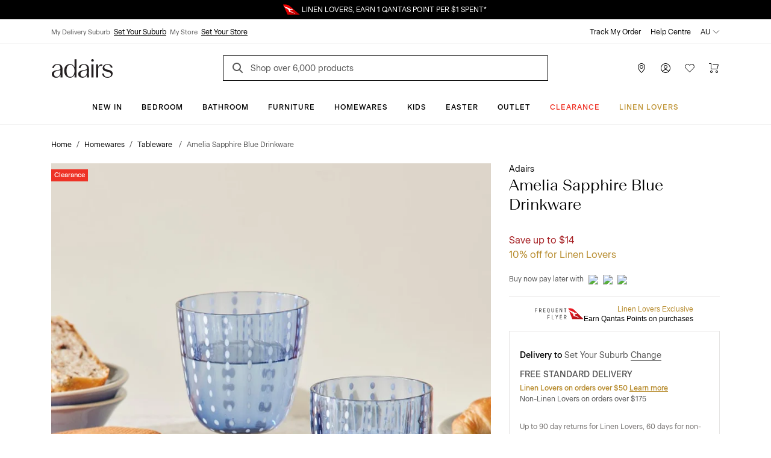

--- FILE ---
content_type: text/html; charset=utf-8
request_url: https://www.adairs.com.au/homewares/tableware/adairs/amelia-sapphire-blue-tumbler/
body_size: 43295
content:


<!DOCTYPE html>

<html data-edit-mode="False" lang="en-AU">
<head>
    <meta name="viewport" content="width=device-width" />

    <title>Amelia Sapphire Blue Drinkware | Adairs</title>


        <link rel="canonical" href="https://www.adairs.com.au/homewares/tableware/adairs/amelia-sapphire-blue-tumbler/">

        <meta name="title" content="Amelia Sapphire Blue Drinkware | Adairs" />
        <meta name="description" content="" />
        <meta name="keywords" content="" />

        <meta property="og:type" content="website" />
        <meta property="og:title" content="Amelia Sapphire Blue Drinkware | Adairs" />
            <meta property="og:image" content="https://www.adairs.com.au/globalassets/13.-ecommerce/03.-product-images/2023_images/homewares/servingware/53758_adairs-amelia-drinkware_sapphire-blue_styled-shot_low-res.jpg" />
        <meta name="twitter:title" content="Amelia Sapphire Blue Drinkware | Adairs" />
        <meta name="twitter:card" content="summary_large_image" />



    <link rel="icon" href="/Static/images/favicon.svg" type="image/svg+xml" />
    <link rel="icon" href="/Static/images/favicon-32.png" sizes="32x32" />
    <link rel="icon" href="/Static/images/favicon-128.png" sizes="128x128" />
    <link rel="icon" href="/Static/images/favicon-180.png" sizes="180x180" />
    <link rel="icon" href="/Static/images/favicon-192.png" sizes="192x192" />
    <link rel="shortcut icon" href="/favicon.ico" type="image/x-icon" sizes="any" />
    <link rel="apple-touch-icon" href="/Static/images/apple-touch-icon.png" />

    <link href="https://www.adairs.com.au/homewares/tableware/adairs/amelia-sapphire-blue-tumbler/" hreflang="x-default" rel="alternate" /><link href="https://www.adairs.com.au/homewares/tableware/adairs/amelia-sapphire-blue-tumbler/" hreflang="en-AU" rel="alternate" /><link href="https://www.adairs.co.nz/homewares/tableware/adairs/amelia-sapphire-blue-tumbler/" hreflang="en-NZ" rel="alternate" />

    <link href="/Static/dist/css/app.min.css?v=OZP72uJt8fyrC9iHA-QNIgpnoNIt8cByu8OJlcOoffo" rel="stylesheet" />

<link rel="stylesheet" href="https://use.typekit.net/tlz2lxt.css">
<link rel="stylesheet" type="text/css" href="https://libraries.unbxdapi.com/ss-unbxd-gau-ss-adairs-prod_autosuggest.css">
    <script>
!function(T,l,y){var S=T.location,k="script",D="instrumentationKey",C="ingestionendpoint",I="disableExceptionTracking",E="ai.device.",b="toLowerCase",w="crossOrigin",N="POST",e="appInsightsSDK",t=y.name||"appInsights";(y.name||T[e])&&(T[e]=t);var n=T[t]||function(d){var g=!1,f=!1,m={initialize:!0,queue:[],sv:"5",version:2,config:d};function v(e,t){var n={},a="Browser";return n[E+"id"]=a[b](),n[E+"type"]=a,n["ai.operation.name"]=S&&S.pathname||"_unknown_",n["ai.internal.sdkVersion"]="javascript:snippet_"+(m.sv||m.version),{time:function(){var e=new Date;function t(e){var t=""+e;return 1===t.length&&(t="0"+t),t}return e.getUTCFullYear()+"-"+t(1+e.getUTCMonth())+"-"+t(e.getUTCDate())+"T"+t(e.getUTCHours())+":"+t(e.getUTCMinutes())+":"+t(e.getUTCSeconds())+"."+((e.getUTCMilliseconds()/1e3).toFixed(3)+"").slice(2,5)+"Z"}(),iKey:e,name:"Microsoft.ApplicationInsights."+e.replace(/-/g,"")+"."+t,sampleRate:100,tags:n,data:{baseData:{ver:2}}}}var h=d.url||y.src;if(h){function a(e){var t,n,a,i,r,o,s,c,u,p,l;g=!0,m.queue=[],f||(f=!0,t=h,s=function(){var e={},t=d.connectionString;if(t)for(var n=t.split(";"),a=0;a<n.length;a++){var i=n[a].split("=");2===i.length&&(e[i[0][b]()]=i[1])}if(!e[C]){var r=e.endpointsuffix,o=r?e.location:null;e[C]="https://"+(o?o+".":"")+"dc."+(r||"services.visualstudio.com")}return e}(),c=s[D]||d[D]||"",u=s[C],p=u?u+"/v2/track":d.endpointUrl,(l=[]).push((n="SDK LOAD Failure: Failed to load Application Insights SDK script (See stack for details)",a=t,i=p,(o=(r=v(c,"Exception")).data).baseType="ExceptionData",o.baseData.exceptions=[{typeName:"SDKLoadFailed",message:n.replace(/\./g,"-"),hasFullStack:!1,stack:n+"\nSnippet failed to load ["+a+"] -- Telemetry is disabled\nHelp Link: https://go.microsoft.com/fwlink/?linkid=2128109\nHost: "+(S&&S.pathname||"_unknown_")+"\nEndpoint: "+i,parsedStack:[]}],r)),l.push(function(e,t,n,a){var i=v(c,"Message"),r=i.data;r.baseType="MessageData";var o=r.baseData;return o.message='AI (Internal): 99 message:"'+("SDK LOAD Failure: Failed to load Application Insights SDK script (See stack for details) ("+n+")").replace(/\"/g,"")+'"',o.properties={endpoint:a},i}(0,0,t,p)),function(e,t){if(JSON){var n=T.fetch;if(n&&!y.useXhr)n(t,{method:N,body:JSON.stringify(e),mode:"cors"});else if(XMLHttpRequest){var a=new XMLHttpRequest;a.open(N,t),a.setRequestHeader("Content-type","application/json"),a.send(JSON.stringify(e))}}}(l,p))}function i(e,t){f||setTimeout(function(){!t&&m.core||a()},500)}var e=function(){var n=l.createElement(k);n.src=h;var e=y[w];return!e&&""!==e||"undefined"==n[w]||(n[w]=e),n.onload=i,n.onerror=a,n.onreadystatechange=function(e,t){"loaded"!==n.readyState&&"complete"!==n.readyState||i(0,t)},n}();y.ld<0?l.getElementsByTagName("head")[0].appendChild(e):setTimeout(function(){l.getElementsByTagName(k)[0].parentNode.appendChild(e)},y.ld||0)}try{m.cookie=l.cookie}catch(p){}function t(e){for(;e.length;)!function(t){m[t]=function(){var e=arguments;g||m.queue.push(function(){m[t].apply(m,e)})}}(e.pop())}var n="track",r="TrackPage",o="TrackEvent";t([n+"Event",n+"PageView",n+"Exception",n+"Trace",n+"DependencyData",n+"Metric",n+"PageViewPerformance","start"+r,"stop"+r,"start"+o,"stop"+o,"addTelemetryInitializer","setAuthenticatedUserContext","clearAuthenticatedUserContext","flush"]),m.SeverityLevel={Verbose:0,Information:1,Warning:2,Error:3,Critical:4};var s=(d.extensionConfig||{}).ApplicationInsightsAnalytics||{};if(!0!==d[I]&&!0!==s[I]){var c="onerror";t(["_"+c]);var u=T[c];T[c]=function(e,t,n,a,i){var r=u&&u(e,t,n,a,i);return!0!==r&&m["_"+c]({message:e,url:t,lineNumber:n,columnNumber:a,error:i}),r},d.autoExceptionInstrumented=!0}return m}(y.cfg);function a(){y.onInit&&y.onInit(n)}(T[t]=n).queue&&0===n.queue.length?(n.queue.push(a),n.trackPageView({})):a()}(window,document,{src: "https://js.monitor.azure.com/scripts/b/ai.2.gbl.min.js", crossOrigin: "anonymous", cfg: {instrumentationKey: '1c2bc65a-ba22-437f-81f1-f957875e1079', disableCookiesUsage: false }});
</script>
<script>
_iaq = [ ['client', '5e198010a62644668453d0aa485d2260'], ['track', 'consume'] ]; !function(d,s){var ia=d.createElement(s);ia.async=1,s=d.getElementsByTagName(s)[0],ia.src='//s.apac01.idio.episerver.net/ia.js',s.parentNode.insertBefore(ia,s)}(document,'script');
</script>


    

<script type="text/javascript" defer src="https://libraries.unbxdapi.com/sdk-clients/ss-unbxd-ganz-adairs-auz-prod6861718373057/ua/ua.js">
</script>

<script type="text/javascript">(function(u,t,d){    var i=d.createElement(t);i.type='text/javascript';i.async=true;i.src=u;    var s=d.getElementsByTagName(t)[0]; s.parentNode.insertBefore(i,s);})('https://stellar-tracker.inside-graph.com/gtm/IN-1000937-NEW/include.js','script', document);</script>

<script>
            !function (d, s) { var ip = d.createElement(s); ip.async = 1, s = d.getElementsByTagName(s)[0], ip.src = '//s.apac01.idio.episerver.net/ip.js', s.parentNode.insertBefore(ip, s) }(document, 'script');
        </script>
        <script type="application/ld+json">
            {"context":"https://schema.org","type":"BreadcrumbList","itemListElement":[{"type":"ListItem","position":1,"name":"Home","item":"https://www.adairs.com.au/"},{"type":"ListItem","position":2,"name":"Homewares","item":"https://www.adairs.com.au/homewares/"},{"type":"ListItem","position":3,"name":"Tableware ","item":"https://www.adairs.com.au/homewares/tableware/"},{"type":"ListItem","position":4,"name":"Adairs","item":"https://www.adairs.com.au/homewares/tableware/adairs/"},{"type":"ListItem","position":5,"name":"Amelia Sapphire Blue Drinkware","item":"https://www.adairs.com.au/homewares/tableware/adairs/amelia-sapphire-blue-tumbler/"}]}
        </script>






<script>
    var dataLayer = dataLayer ? dataLayer : [];
    window['userId'] = '9b68d741-8862-411e-8f4b-134d91c6dd7f';
    window['currencyCode'] = 'AUD';
</script>

<!-- Google Tag Manager -->
<script>(function(w,d,s,l,i){w[l]=w[l]||[];w[l].push({'gtm.start':
new Date().getTime(),event:'gtm.js'});var f=d.getElementsByTagName(s)[0],
j=d.createElement(s),dl=l!='dataLayer'?'&l='+l:'';j.async=true;j.src=
'https://www.googletagmanager.com/gtm.js?id='+i+dl;f.parentNode.insertBefore(j,f);
})(window,document,'script','dataLayer','GTM-MNQDMBP');</script>
<!-- End Google Tag Manager -->

<!-- Google Tag Manager (noscript) -->
<noscript><iframe src="https://www.googletagmanager.com/ns.html?id=GTM-MNQDMBP"
height="0" width="0" style="display:none;visibility:hidden"></iframe></noscript>
<!-- End Google Tag Manager (noscript) -->

        <script>
        window.UnbxdAnalyticsConf = window.UnbxdAnalyticsConf || {};

        window.UnbxdAnalyticsConf['misc'] = { 'customerId': '9b68d741-8862-411e-8f4b-134d91c6dd7f' };
                </script>

        <script>
            window.ClickAndCollectSettings = {"clickAndCollectFeatureEnabled":true,"clickAndCollectEnabled":true,"collectionTimeframePromise":"\u003Cspan data-olk-copy-source=\u0022MessageBody\u0022\u003E: order by 2.00pm for same day pick-up\u003C/span\u003E","storeEnabledForCC":"Click \u0026amp; Collect, available for in-stock items","storeDisabledForCC":"Store unavailable for Click \u0026amp; Collect","noCCStock":"Unavailable for Click \u0026amp; Collect","onlyLinenLoverItemForCC":"Linen Lovers Membership cards are not available for Click \u0026amp; Collect, please change your order to delivery.","someItemsAvailableForCC":"\u003Cp data-pm-slice=\u00221 1 [\u0026quot;orderedList\u0026quot;,{\u0026quot;order\u0026quot;:1},\u0026quot;listItem\u0026quot;,null,\u0026quot;orderedList\u0026quot;,{\u0026quot;order\u0026quot;:1},\u0026quot;listItem\u0026quot;,null,\u0026quot;orderedList\u0026quot;,{\u0026quot;order\u0026quot;:1},\u0026quot;listItem\u0026quot;,null]\u0022\u003ESorry, we don\u0027t have stock of all your items for Click \u0026amp; Collect\u003C/p\u003E","findInStoreServiceUnavailable":"Find in store service, temporarily unavailable","findInStoreServiceUnavailableForCC":"Click \u0026amp; Collect temporarily unavailable; please change your order to delivery","disableFindInStore":false,"findInStoreDefaultPageSize":3}
        </script>
    
</head>
<body class="turn-on-cnc-feature turn-on-fis turn-on-cnc">

    


    <div>
<div id="react_0HNIU4AJ1CL39"><div class="SiteHeader"><div class="SiteHeader-content SiteHeader--fixed "><div class="SiteHeader-content-inner"><div class="NudgeBar"><div class="NudgeBar-inner z-5" style="background-color:#000000;color:#FFFFFF"><div class="NudgeBar-message active"><div class="container"><div class="NudgeBar-message-inner"><a href="https://www.adairs.com.au/join-linen-lovers/" class="NudgeBar-message-link" style="color:#FFFFFF">Linen Lovers Always Save More!</a></div></div></div><div class="NudgeBar-message "><div class="container"><div class="NudgeBar-message-inner"><img height="20" src="/cdn-cgi/image//globalassets/01.-site-structure/qantas/qantasnudge.svg"/><a href="https://www.adairs.com.au/qantas/" class="NudgeBar-message-link" style="color:#FFFFFF">LINEN LOVERS, EARN 1 QANTAS POINT PER $1 SPENT*</a></div></div></div><div class="NudgeBar-message "><div class="container"><div class="NudgeBar-message-inner"><a href="https://www.adairs.com.au/stores/" class="NudgeBar-message-link" style="color:#FFFFFF">Need it in a hurry? Find your nearest store</a></div></div></div></div><div class="NudgeBar-spacer"></div></div><div class="d-none d-lg-block"><div class="desktopHeader bg-white z-6 position-relative"><div class="border-bottom"><div class="container"><div class="row align-items-center"><div class="col-6"><div class="store-details d-flex"><div class="store-details__item"><span>My Delivery Suburb</span><button type="button">Set Your Suburb</button></div><div class="store-details__item"><span>My Store</span><button type="button">Set Your Store</button></div></div></div><div class="col-6"><ul class="top-header d-flex px-0 mb-0 justify-content-end list-unstyled"><li class="top-header__item text-black pl-1"><a class="text-black" href="/account/track-my-order/" target="">Track My Order</a></li><li class="top-header__item text-black pl-1"><a class="text-black" href="/help-centre/" target="">Help Centre</a></li><li class="top-header__item position-relative pl-1"><div class="dropdown"><span class="top-header__item-span dropdown-toggle" aria-haspopup="true" aria-expanded="false">AU<svg version="1.1" xmlns="http://www.w3.org/2000/svg" viewBox="0 0 16 16" class="Icon dropdown-toggle__icon Icon--chevronDown" width="16" height="16"><path class="Icon-chevronDown" d="M2 5L8 11L14 5" stroke="currentColor" stroke-linecap="round" stroke-linejoin="round" fill="none"></path></svg></span></div></li></ul></div></div></div></div><div class="container"><div class="row pt-1 justify-content-between align-items-center position-relative"><div class="mobileMenu-header__logo col-3 pl-1"><a href="/" aria-label="Go to homepge"><img src="/cdn-cgi/image//globalassets/01.-site-structure/adairs-logo/2025/adairs2026.svg"/></a></div><div class="col-6"><div class="AutoSuggest position-relative mb-sm-1 mb-lg-0"><button class="search-button search-button position-absolute border-0 bg-transparent" aria-label="Search"><svg version="1.1" xmlns="http://www.w3.org/2000/svg" viewBox="0 0 24 24" class="Icon  Icon--search" width="24" height="24"><path d="M16 16L11.5 11.5" stroke="#565656" stroke-width="2" stroke-miterlimit="10" stroke-linecap="square"></path><path d="M7 13C10.3137 13 13 10.3137 13 7C13 3.68629 10.3137 1 7 1C3.68629 1 1 3.68629 1 7C1 10.3137 3.68629 13 7 13Z" fill="transparent" stroke="#565656" stroke-width="2" stroke-miterlimit="10" stroke-linecap="square"></path></svg></button><form action="/search-results/" method="GET" autoComplete="off"><input placeholder="Shop over 6,000 products" name="keyword" class="AutoSuggest__search w-100" autoComplete="off" id="unbxd-search-input"/></form><div class="AutoSuggest-IconContainer"></div></div></div><div class="mobileMenu-header__features col-3"><ul class="d-flex px-0 mb-0 justify-content-end"><li><a href="/stores/" aria-label="Store Finder" class="mobileMenu-header-btn btn btn-primary"><svg version="1.1" xmlns="http://www.w3.org/2000/svg" viewBox="0 0 16 16" class="Icon  Icon--pin" width="16" height="16"><path fill-rule="evenodd" clip-rule="evenodd" d="M8 1C6.67392 1 5.40215 1.52678 4.46447 2.46447C3.52678 3.40215 3 4.67392 3 6C3 8.07476 4.28314 10.3357 5.64835 12.1353C6.32144 13.0226 6.99568 13.7736 7.50195 14.3028C7.6964 14.5061 7.86565 14.6763 8 14.8084C8.13435 14.6763 8.3036 14.5061 8.49805 14.3028C9.00432 13.7736 9.67856 13.0226 10.3517 12.1353C11.7169 10.3357 13 8.07476 13 6C13 4.67392 12.4732 3.40215 11.5355 2.46447C10.5979 1.52678 9.32608 1 8 1ZM8 15.5C7.66366 15.87 7.66356 15.8699 7.66344 15.8698L7.66201 15.8685L7.65837 15.8651L7.64524 15.8531L7.59648 15.8077C7.55432 15.7682 7.49326 15.7105 7.416 15.6357C7.26152 15.4862 7.04208 15.2688 6.7793 14.994C6.25432 14.4452 5.55356 13.6649 4.85165 12.7397C3.46686 10.9143 2 8.42524 2 6C2 4.4087 2.63214 2.88258 3.75736 1.75736C4.88258 0.632141 6.4087 0 8 0C9.5913 0 11.1174 0.632141 12.2426 1.75736C13.3679 2.88258 14 4.4087 14 6C14 8.42524 12.5331 10.9143 11.1483 12.7397C10.4464 13.6649 9.74568 14.4452 9.2207 14.994C8.95792 15.2688 8.73848 15.4862 8.584 15.6357C8.50674 15.7105 8.44568 15.7682 8.40352 15.8077L8.35476 15.8531L8.34163 15.8651L8.33799 15.8685L8.33691 15.8694C8.33679 15.8696 8.33634 15.87 8 15.5ZM8 15.5L8.33691 15.8694C8.1462 16.0428 7.85415 16.0431 7.66344 15.8698L8 15.5Z" fill="currentColor"></path> <path fill-rule="evenodd" clip-rule="evenodd" d="M8 4C6.89543 4 6 4.89543 6 6C6 7.10457 6.89543 8 8 8C9.10457 8 10 7.10457 10 6C10 4.89543 9.10457 4 8 4ZM5 6C5 4.34315 6.34315 3 8 3C9.65685 3 11 4.34315 11 6C11 7.65685 9.65685 9 8 9C6.34315 9 5 7.65685 5 6Z" fill="currentColor"></path></svg></a></li><li class="position-relative"><button aria-label="Account" type="button" class="mobileMenu-header-btn position-relative btn btn-primary"><svg version="1.1" xmlns="http://www.w3.org/2000/svg" viewBox="0 0 16 16" class="Icon  Icon--account" width="16" height="16"><path fill-rule="evenodd" clip-rule="evenodd" d="M8 4C6.89543 4 6 4.89543 6 6C6 7.10457 6.89543 8 8 8C9.10457 8 10 7.10457 10 6C10 4.89543 9.10457 4 8 4ZM5 6C5 4.34315 6.34315 3 8 3C9.65685 3 11 4.34315 11 6C11 7.65685 9.65685 9 8 9C6.34315 9 5 7.65685 5 6Z" fill="currentColor"></path> <path fill-rule="evenodd" clip-rule="evenodd" d="M4.80642 10.9222C5.76265 10.3197 6.8698 10 7.99999 10C9.13019 10 10.2373 10.3197 11.1936 10.9222C12.1498 11.5246 12.9161 12.3853 13.404 13.4047C13.5232 13.6538 13.4179 13.9524 13.1688 14.0716C12.9198 14.1908 12.6212 14.0855 12.502 13.8364C12.0955 12.9871 11.4571 12.2701 10.6605 11.7682C9.86388 11.2663 8.94154 11 7.99999 11C7.05844 11 6.1361 11.2663 5.33948 11.7682C4.54286 12.2701 3.90446 12.9871 3.498 13.8364C3.37879 14.0855 3.08023 14.1908 2.83115 14.0716C2.58206 13.9524 2.47677 13.6538 2.59598 13.4047C3.08388 12.3853 3.85019 11.5246 4.80642 10.9222Z" fill="currentColor"></path> <path fill-rule="evenodd" clip-rule="evenodd" d="M8 1C4.13401 1 1 4.13401 1 8C1 11.866 4.13401 15 8 15C11.866 15 15 11.866 15 8C15 4.13401 11.866 1 8 1ZM0 8C0 3.58172 3.58172 0 8 0C12.4183 0 16 3.58172 16 8C16 12.4183 12.4183 16 8 16C3.58172 16 0 12.4183 0 8Z" fill="currentColor"></path></svg></button></li><li><a href="/wishlist/" aria-label="Wish List" class="mobileMenu-header-btn position-relative btn btn-primary"><svg version="1.1" xmlns="http://www.w3.org/2000/svg" viewBox="0 0 16 16" class="Icon  Icon--heart" width="16" height="16"><path class="Icon-heart" fill="none" d="M14.328 2.67201C12.766 1.11001 10.233 1.11001 8.67101 2.67201C8.39101 2.95201 8.18001 3.27001 8.00001 3.60101C7.82001 3.27001 7.60901 2.95101 7.32801 2.67101C5.76601 1.10901 3.23301 1.10901 1.67101 2.67101C0.109012 4.23301 0.109012 6.76601 1.67101 8.32801L8.00001 14.5L14.328 8.32801C15.891 6.76601 15.891 4.23401 14.328 2.67201Z" stroke="currentColor" stroke-miterlimit="10" stroke-linecap="square"></path></svg></a></li><li class="position-relative"><a href="/cart/" aria-label="Cart" class="mobileMenu-header-btn position-relative btn btn-primary"><svg version="1.1" xmlns="http://www.w3.org/2000/svg" viewBox="0 0 16 16" class="Icon  Icon--cart" width="16" height="16"><path fill-rule="evenodd" clip-rule="evenodd" d="M0 0.5C0 0.223858 0.223858 0 0.5 0H3.5C3.77614 0 4 0.223858 4 0.5V9H13.1228L14.8371 3H6.5C6.22386 3 6 2.77614 6 2.5C6 2.22386 6.22386 2 6.5 2H15.5C15.6569 2 15.8047 2.07365 15.8992 2.1989C15.9937 2.32416 16.0239 2.4865 15.9808 2.63736L13.9808 9.63736C13.9194 9.85201 13.7232 10 13.5 10H3.5C3.22386 10 3 9.77614 3 9.5V1H0.5C0.223858 1 0 0.776142 0 0.5Z" fill="currentColor"></path> <path fill-rule="evenodd" clip-rule="evenodd" d="M4 13C3.44772 13 3 13.4477 3 14C3 14.5523 3.44772 15 4 15C4.55228 15 5 14.5523 5 14C5 13.4477 4.55228 13 4 13ZM2 14C2 12.8954 2.89543 12 4 12C5.10457 12 6 12.8954 6 14C6 15.1046 5.10457 16 4 16C2.89543 16 2 15.1046 2 14Z" fill="currentColor"></path> <path fill-rule="evenodd" clip-rule="evenodd" d="M13 13C12.4477 13 12 13.4477 12 14C12 14.5523 12.4477 15 13 15C13.5523 15 14 14.5523 14 14C14 13.4477 13.5523 13 13 13ZM11 14C11 12.8954 11.8954 12 13 12C14.1046 12 15 12.8954 15 14C15 15.1046 14.1046 16 13 16C11.8954 16 11 15.1046 11 14Z" fill="currentColor"></path></svg></a></li></ul></div></div></div></div><div class="container-fluid bg-white border-bottom position-relative z-5"><div class="row"><div class="col-12"><div class="overflow-auto d-flex justify-content-center"><a style="color:#000000;font-style:normal;border-bottom:1px solid transparent" href="/new/" class="menu-item__title px-1 pt-2 pb-1 d-inline-block text-decoration-none white-space-nowrap bg-transparent border-top-0  border-left-0 border-right-0 cursor-pointer  btn btn-primary">New In</a><a style="color:#000000;font-style:normal;border-bottom:1px solid transparent" href="/bedroom/" class="menu-item__title px-1 pt-2 pb-1 d-inline-block text-decoration-none white-space-nowrap bg-transparent border-top-0  border-left-0 border-right-0 cursor-pointer  btn btn-primary">Bedroom</a><a style="color:#000000;font-style:normal;border-bottom:1px solid transparent" href="/bathroom/" class="menu-item__title px-1 pt-2 pb-1 d-inline-block text-decoration-none white-space-nowrap bg-transparent border-top-0  border-left-0 border-right-0 cursor-pointer  btn btn-primary">Bathroom</a><a style="color:#000000;font-style:normal;border-bottom:1px solid transparent" href="/furniture/" class="menu-item__title px-1 pt-2 pb-1 d-inline-block text-decoration-none white-space-nowrap bg-transparent border-top-0  border-left-0 border-right-0 cursor-pointer  btn btn-primary">Furniture</a><a style="color:#000000;font-style:normal;border-bottom:1px solid transparent" href="/homewares/" class="menu-item__title px-1 pt-2 pb-1 d-inline-block text-decoration-none white-space-nowrap bg-transparent border-top-0  border-left-0 border-right-0 cursor-pointer  btn btn-primary">Homewares</a><a style="color:#000000;font-style:normal;border-bottom:1px solid transparent" href="/adairs-kids/" class="menu-item__title px-1 pt-2 pb-1 d-inline-block text-decoration-none white-space-nowrap bg-transparent border-top-0  border-left-0 border-right-0 cursor-pointer  btn btn-primary">Kids</a><a style="color:#000000;font-style:normal;border-bottom:1px solid transparent" href="/easter/" class="menu-item__title px-1 pt-2 pb-1 d-inline-block text-decoration-none white-space-nowrap bg-transparent border-top-0  border-left-0 border-right-0 cursor-pointer  btn btn-primary">Easter</a><a style="color:#000000;font-style:normal;border-bottom:1px solid transparent" href="/sales/outlet/" class="menu-item__title px-1 pt-2 pb-1 d-inline-block text-decoration-none white-space-nowrap bg-transparent border-top-0  border-left-0 border-right-0 cursor-pointer  btn btn-primary">Outlet</a><a style="color:#EE3226;font-style:normal;border-bottom:1px solid transparent" href="/sales/clearance/" class="menu-item__title px-1 pt-2 pb-1 d-inline-block text-decoration-none white-space-nowrap bg-transparent border-top-0  border-left-0 border-right-0 cursor-pointer  btn btn-primary">CLEARANCE</a><a style="color:#BF9435;font-style:normal;border-bottom:1px solid transparent" href="/join-linen-lovers/" class="menu-item__title px-1 pt-2 pb-1 d-inline-block text-decoration-none white-space-nowrap bg-transparent border-top-0  border-left-0 border-right-0 cursor-pointer  btn btn-primary">Linen Lovers</a></div></div></div></div><div class="DesktopMegaMenu container-fluid bg-white border-bottom position-absolute z-4 animated faster fadeSlideInDown  d-none" style="box-shadow:0 4px 15px 0 rgba(0, 0, 0, 0.5)"><div class="container"><div class="row pb-5"><div class="col-12 d-flex align-items-center  mt-1 pt-1 pr-0"><div class="mega-menu__spacer"></div><a role="button"><svg version="1.1" xmlns="http://www.w3.org/2000/svg" viewBox="0 0 24 24" class="Icon mr-0-25 Icon--close" width="24" height="24"><path d="M14.53 4.53l-1.06-1.06L9 7.94 4.53 3.47 3.47 4.53 7.94 9l-4.47 4.47 1.06 1.06L9 10.06l4.47 4.47 1.06-1.06L10.06 9z" stroke="currentColor"></path></svg></a></div><div class="col-12 mt-2 px-0"></div></div></div></div></div><div class="d-block d-lg-none"><div class="mobileMenu-header"><div class="container-fluid"><div class="row mb-0-5 justify-content-between align-items-center position-relative mobileMenu-header__border"><div class="col-2 col-md-1 cursor-pointer"><button class="mobileMenu-header__trigger" type="button" name="mobile-menu"><svg version="1.1" xmlns="http://www.w3.org/2000/svg" viewBox="0 0 24 24" class="Icon  Icon--hamburger" width="24" height="24"><path d="M1 8H23" stroke="black" stroke-miterlimit="10" stroke-linecap="square"></path> <path d="M1 1H23" stroke="black" stroke-miterlimit="10" stroke-linecap="square"></path> <path d="M1 15H23" stroke="black" stroke-miterlimit="10" stroke-linecap="square"></path></svg></button></div><div class="mobileMenu-header__logo col-5 col-md-6 p-0"><a href="/"><img src="/cdn-cgi/image//globalassets/01.-site-structure/adairs-logo/2025/adairs2026.svg"/></a></div><div class="mobileMenu-header__features col-5"><ul class="d-flex px-0 mb-0 justify-content-end"><li><a href="/stores/" aria-label="Store Finder" class="mobileMenu-header-btn btn btn-primary"><svg version="1.1" xmlns="http://www.w3.org/2000/svg" viewBox="0 0 16 16" class="Icon  Icon--pin" width="16" height="16"><path fill-rule="evenodd" clip-rule="evenodd" d="M8 1C6.67392 1 5.40215 1.52678 4.46447 2.46447C3.52678 3.40215 3 4.67392 3 6C3 8.07476 4.28314 10.3357 5.64835 12.1353C6.32144 13.0226 6.99568 13.7736 7.50195 14.3028C7.6964 14.5061 7.86565 14.6763 8 14.8084C8.13435 14.6763 8.3036 14.5061 8.49805 14.3028C9.00432 13.7736 9.67856 13.0226 10.3517 12.1353C11.7169 10.3357 13 8.07476 13 6C13 4.67392 12.4732 3.40215 11.5355 2.46447C10.5979 1.52678 9.32608 1 8 1ZM8 15.5C7.66366 15.87 7.66356 15.8699 7.66344 15.8698L7.66201 15.8685L7.65837 15.8651L7.64524 15.8531L7.59648 15.8077C7.55432 15.7682 7.49326 15.7105 7.416 15.6357C7.26152 15.4862 7.04208 15.2688 6.7793 14.994C6.25432 14.4452 5.55356 13.6649 4.85165 12.7397C3.46686 10.9143 2 8.42524 2 6C2 4.4087 2.63214 2.88258 3.75736 1.75736C4.88258 0.632141 6.4087 0 8 0C9.5913 0 11.1174 0.632141 12.2426 1.75736C13.3679 2.88258 14 4.4087 14 6C14 8.42524 12.5331 10.9143 11.1483 12.7397C10.4464 13.6649 9.74568 14.4452 9.2207 14.994C8.95792 15.2688 8.73848 15.4862 8.584 15.6357C8.50674 15.7105 8.44568 15.7682 8.40352 15.8077L8.35476 15.8531L8.34163 15.8651L8.33799 15.8685L8.33691 15.8694C8.33679 15.8696 8.33634 15.87 8 15.5ZM8 15.5L8.33691 15.8694C8.1462 16.0428 7.85415 16.0431 7.66344 15.8698L8 15.5Z" fill="currentColor"></path> <path fill-rule="evenodd" clip-rule="evenodd" d="M8 4C6.89543 4 6 4.89543 6 6C6 7.10457 6.89543 8 8 8C9.10457 8 10 7.10457 10 6C10 4.89543 9.10457 4 8 4ZM5 6C5 4.34315 6.34315 3 8 3C9.65685 3 11 4.34315 11 6C11 7.65685 9.65685 9 8 9C6.34315 9 5 7.65685 5 6Z" fill="currentColor"></path></svg></a></li><li class="position-relative"><a href="https://www.adairs.com.au/account/account-summary/" aria-label="Account" class="mobileMenu-header-btn position-relative btn btn-primary"><svg version="1.1" xmlns="http://www.w3.org/2000/svg" viewBox="0 0 16 16" class="Icon  Icon--account" width="16" height="16"><path fill-rule="evenodd" clip-rule="evenodd" d="M8 4C6.89543 4 6 4.89543 6 6C6 7.10457 6.89543 8 8 8C9.10457 8 10 7.10457 10 6C10 4.89543 9.10457 4 8 4ZM5 6C5 4.34315 6.34315 3 8 3C9.65685 3 11 4.34315 11 6C11 7.65685 9.65685 9 8 9C6.34315 9 5 7.65685 5 6Z" fill="currentColor"></path> <path fill-rule="evenodd" clip-rule="evenodd" d="M4.80642 10.9222C5.76265 10.3197 6.8698 10 7.99999 10C9.13019 10 10.2373 10.3197 11.1936 10.9222C12.1498 11.5246 12.9161 12.3853 13.404 13.4047C13.5232 13.6538 13.4179 13.9524 13.1688 14.0716C12.9198 14.1908 12.6212 14.0855 12.502 13.8364C12.0955 12.9871 11.4571 12.2701 10.6605 11.7682C9.86388 11.2663 8.94154 11 7.99999 11C7.05844 11 6.1361 11.2663 5.33948 11.7682C4.54286 12.2701 3.90446 12.9871 3.498 13.8364C3.37879 14.0855 3.08023 14.1908 2.83115 14.0716C2.58206 13.9524 2.47677 13.6538 2.59598 13.4047C3.08388 12.3853 3.85019 11.5246 4.80642 10.9222Z" fill="currentColor"></path> <path fill-rule="evenodd" clip-rule="evenodd" d="M8 1C4.13401 1 1 4.13401 1 8C1 11.866 4.13401 15 8 15C11.866 15 15 11.866 15 8C15 4.13401 11.866 1 8 1ZM0 8C0 3.58172 3.58172 0 8 0C12.4183 0 16 3.58172 16 8C16 12.4183 12.4183 16 8 16C3.58172 16 0 12.4183 0 8Z" fill="currentColor"></path></svg></a></li><li><a href="/wishlist/" aria-label="Wish List" class="mobileMenu-header-btn position-relative btn btn-primary"><svg version="1.1" xmlns="http://www.w3.org/2000/svg" viewBox="0 0 16 16" class="Icon  Icon--heart" width="16" height="16"><path class="Icon-heart" fill="none" d="M14.328 2.67201C12.766 1.11001 10.233 1.11001 8.67101 2.67201C8.39101 2.95201 8.18001 3.27001 8.00001 3.60101C7.82001 3.27001 7.60901 2.95101 7.32801 2.67101C5.76601 1.10901 3.23301 1.10901 1.67101 2.67101C0.109012 4.23301 0.109012 6.76601 1.67101 8.32801L8.00001 14.5L14.328 8.32801C15.891 6.76601 15.891 4.23401 14.328 2.67201Z" stroke="currentColor" stroke-miterlimit="10" stroke-linecap="square"></path></svg></a></li><li><a href="/cart/" aria-label="Cart" class="mobileMenu-header-btn position-relative btn btn-primary"><svg version="1.1" xmlns="http://www.w3.org/2000/svg" viewBox="0 0 16 16" class="Icon  Icon--cart" width="16" height="16"><path fill-rule="evenodd" clip-rule="evenodd" d="M0 0.5C0 0.223858 0.223858 0 0.5 0H3.5C3.77614 0 4 0.223858 4 0.5V9H13.1228L14.8371 3H6.5C6.22386 3 6 2.77614 6 2.5C6 2.22386 6.22386 2 6.5 2H15.5C15.6569 2 15.8047 2.07365 15.8992 2.1989C15.9937 2.32416 16.0239 2.4865 15.9808 2.63736L13.9808 9.63736C13.9194 9.85201 13.7232 10 13.5 10H3.5C3.22386 10 3 9.77614 3 9.5V1H0.5C0.223858 1 0 0.776142 0 0.5Z" fill="currentColor"></path> <path fill-rule="evenodd" clip-rule="evenodd" d="M4 13C3.44772 13 3 13.4477 3 14C3 14.5523 3.44772 15 4 15C4.55228 15 5 14.5523 5 14C5 13.4477 4.55228 13 4 13ZM2 14C2 12.8954 2.89543 12 4 12C5.10457 12 6 12.8954 6 14C6 15.1046 5.10457 16 4 16C2.89543 16 2 15.1046 2 14Z" fill="currentColor"></path> <path fill-rule="evenodd" clip-rule="evenodd" d="M13 13C12.4477 13 12 13.4477 12 14C12 14.5523 12.4477 15 13 15C13.5523 15 14 14.5523 14 14C14 13.4477 13.5523 13 13 13ZM11 14C11 12.8954 11.8954 12 13 12C14.1046 12 15 12.8954 15 14C15 15.1046 14.1046 16 13 16C11.8954 16 11 15.1046 11 14Z" fill="currentColor"></path></svg></a></li></ul></div></div><div class="row"><div class="col-12"><div class="AutoSuggest position-relative mb-sm-1 mb-lg-0"><button class="search-button search-button position-absolute border-0 bg-transparent" aria-label="Search"><svg version="1.1" xmlns="http://www.w3.org/2000/svg" viewBox="0 0 24 24" class="Icon  Icon--search" width="24" height="24"><path d="M16 16L11.5 11.5" stroke="#565656" stroke-width="2" stroke-miterlimit="10" stroke-linecap="square"></path><path d="M7 13C10.3137 13 13 10.3137 13 7C13 3.68629 10.3137 1 7 1C3.68629 1 1 3.68629 1 7C1 10.3137 3.68629 13 7 13Z" fill="transparent" stroke="#565656" stroke-width="2" stroke-miterlimit="10" stroke-linecap="square"></path></svg></button><form action="/search-results/" method="GET" autoComplete="off"><input placeholder="Shop over 6,000 products" name="keyword" class="AutoSuggest__search w-100" autoComplete="off" id="unbxd-search-input"/></form><div class="AutoSuggest-IconContainer"></div></div></div></div></div></div><div class="container-fluid mobileMenu position-relative z-5 border-bottom d-none "><div class="row position-relative" style="overflow-x:hidden"><div class="overlay"></div><div class="col-10 pl-0 ml--0 pr-0  d-flex flex-row animated slideInLeft faster"><div class="bg-white mobileMenu__content col px-0"><div class="pb-2 px-0 mb-3"><button class="mega-menu__title bg-transparent w-100 px-0 border-top-0 border-left-0 pl-1 border-right-0 cursor-pointer py-1 text-black fsp-18 d-block cursor-pointer border-bottom border-medium-grey-1 "><span class="py-sm-0 d-flex w-100 align-items-center justify-content-between" style="color:#000000;font-style:normal">New In<svg version="1.1" xmlns="http://www.w3.org/2000/svg" viewBox="0 0 16 16" class="Icon mr-1 Icon--chevronRight" width="16" height="16"><path class="Icon-chevronRight" d="M5 14L11 8L5 2" stroke="currentColor" stroke-linecap="round" stroke-linejoin="round" fill="none"></path></svg></span></button><button class="mega-menu__title bg-transparent w-100 px-0 border-top-0 border-left-0 pl-1 border-right-0 cursor-pointer py-1 text-black fsp-18 d-block cursor-pointer border-bottom border-medium-grey-1 "><span class="py-sm-0 d-flex w-100 align-items-center justify-content-between" style="color:#000000;font-style:normal">Bedroom<svg version="1.1" xmlns="http://www.w3.org/2000/svg" viewBox="0 0 16 16" class="Icon mr-1 Icon--chevronRight" width="16" height="16"><path class="Icon-chevronRight" d="M5 14L11 8L5 2" stroke="currentColor" stroke-linecap="round" stroke-linejoin="round" fill="none"></path></svg></span></button><button class="mega-menu__title bg-transparent w-100 px-0 border-top-0 border-left-0 pl-1 border-right-0 cursor-pointer py-1 text-black fsp-18 d-block cursor-pointer border-bottom border-medium-grey-1 "><span class="py-sm-0 d-flex w-100 align-items-center justify-content-between" style="color:#000000;font-style:normal">Bathroom<svg version="1.1" xmlns="http://www.w3.org/2000/svg" viewBox="0 0 16 16" class="Icon mr-1 Icon--chevronRight" width="16" height="16"><path class="Icon-chevronRight" d="M5 14L11 8L5 2" stroke="currentColor" stroke-linecap="round" stroke-linejoin="round" fill="none"></path></svg></span></button><button class="mega-menu__title bg-transparent w-100 px-0 border-top-0 border-left-0 pl-1 border-right-0 cursor-pointer py-1 text-black fsp-18 d-block cursor-pointer border-bottom border-medium-grey-1 "><span class="py-sm-0 d-flex w-100 align-items-center justify-content-between" style="color:#000000;font-style:normal">Furniture<svg version="1.1" xmlns="http://www.w3.org/2000/svg" viewBox="0 0 16 16" class="Icon mr-1 Icon--chevronRight" width="16" height="16"><path class="Icon-chevronRight" d="M5 14L11 8L5 2" stroke="currentColor" stroke-linecap="round" stroke-linejoin="round" fill="none"></path></svg></span></button><button class="mega-menu__title bg-transparent w-100 px-0 border-top-0 border-left-0 pl-1 border-right-0 cursor-pointer py-1 text-black fsp-18 d-block cursor-pointer border-bottom border-medium-grey-1 "><span class="py-sm-0 d-flex w-100 align-items-center justify-content-between" style="color:#000000;font-style:normal">Homewares<svg version="1.1" xmlns="http://www.w3.org/2000/svg" viewBox="0 0 16 16" class="Icon mr-1 Icon--chevronRight" width="16" height="16"><path class="Icon-chevronRight" d="M5 14L11 8L5 2" stroke="currentColor" stroke-linecap="round" stroke-linejoin="round" fill="none"></path></svg></span></button><button class="mega-menu__title bg-transparent w-100 px-0 border-top-0 border-left-0 pl-1 border-right-0 cursor-pointer py-1 text-black fsp-18 d-block cursor-pointer border-bottom border-medium-grey-1 "><span class="py-sm-0 d-flex w-100 align-items-center justify-content-between" style="color:#000000;font-style:normal">Kids<svg version="1.1" xmlns="http://www.w3.org/2000/svg" viewBox="0 0 16 16" class="Icon mr-1 Icon--chevronRight" width="16" height="16"><path class="Icon-chevronRight" d="M5 14L11 8L5 2" stroke="currentColor" stroke-linecap="round" stroke-linejoin="round" fill="none"></path></svg></span></button><button class="mega-menu__title bg-transparent w-100 px-0 border-top-0 border-left-0 pl-1 border-right-0 cursor-pointer py-1 text-black fsp-18 d-block cursor-pointer border-bottom border-medium-grey-1 "><span class="py-sm-0 d-flex w-100 align-items-center justify-content-between" style="color:#000000;font-style:normal">Easter<svg version="1.1" xmlns="http://www.w3.org/2000/svg" viewBox="0 0 16 16" class="Icon mr-1 Icon--chevronRight" width="16" height="16"><path class="Icon-chevronRight" d="M5 14L11 8L5 2" stroke="currentColor" stroke-linecap="round" stroke-linejoin="round" fill="none"></path></svg></span></button><button class="mega-menu__title bg-transparent w-100 px-0 border-top-0 border-left-0 pl-1 border-right-0 cursor-pointer py-1 text-black fsp-18 d-block cursor-pointer border-bottom border-medium-grey-1 "><span class="py-sm-0 d-flex w-100 align-items-center justify-content-between" style="color:#000000;font-style:normal">Outlet<svg version="1.1" xmlns="http://www.w3.org/2000/svg" viewBox="0 0 16 16" class="Icon mr-1 Icon--chevronRight" width="16" height="16"><path class="Icon-chevronRight" d="M5 14L11 8L5 2" stroke="currentColor" stroke-linecap="round" stroke-linejoin="round" fill="none"></path></svg></span></button><button class="mega-menu__title bg-transparent w-100 px-0 border-top-0 border-left-0 pl-1 border-right-0 cursor-pointer py-1 text-black fsp-18 d-block cursor-pointer border-bottom border-medium-grey-1 "><span class="py-sm-0 d-flex w-100 align-items-center justify-content-between" style="color:#EE3226;font-style:normal">CLEARANCE<svg version="1.1" xmlns="http://www.w3.org/2000/svg" viewBox="0 0 16 16" class="Icon mr-1 Icon--chevronRight" width="16" height="16"><path class="Icon-chevronRight" d="M5 14L11 8L5 2" stroke="currentColor" stroke-linecap="round" stroke-linejoin="round" fill="none"></path></svg></span></button><button class="mega-menu__title bg-transparent w-100 px-0 border-top-0 border-left-0 pl-1 border-right-0 cursor-pointer py-1 text-black fsp-18 d-block cursor-pointer border-bottom-0 "><span class="py-sm-0 d-flex w-100 align-items-center justify-content-between" style="color:#BF9435;font-style:normal">Linen Lovers<svg version="1.1" xmlns="http://www.w3.org/2000/svg" viewBox="0 0 16 16" class="Icon mr-1 Icon--chevronRight" width="16" height="16"><path class="Icon-chevronRight" d="M5 14L11 8L5 2" stroke="currentColor" stroke-linecap="round" stroke-linejoin="round" fill="none"></path></svg></span></button><ul class="top-header d-flex px-0 mb-0 flex-column list-unstyled pt-1"><li class="top-header__item text-black px-1 mb-1"><a class="text-black" href="/account/track-my-order/" target="">Track My Order</a></li><li class="top-header__item text-black px-1 mb-1"><a class="text-black" href="/help-centre/" target="">Help Centre</a></li><li class="top-header__item px-1 mb-1"><div class="dropdown"><span class="top-header__item-span dropdown-toggle" aria-haspopup="true" aria-expanded="false">AU<svg version="1.1" xmlns="http://www.w3.org/2000/svg" viewBox="0 0 16 16" class="Icon dropdown-toggle__icon ml-0-5 mt--0-125 Icon--chevronDown" width="16" height="16"><path class="Icon-chevronDown" d="M2 5L8 11L14 5" stroke="currentColor" stroke-linecap="round" stroke-linejoin="round" fill="none"></path></svg></span></div></li></ul></div></div></div><div class="col-10 p-0 bg-white scroll-menu d-none "><div class="pl-1 pt-2"><div class="pb-1"></div><div class="w-100 pr-1 pb-2"><div class="mt-2 px-0"></div></div></div></div></div></div></div></div></div><div class="sr-only"><div><ul><li><a href="/new/">New In</a><ul><li><a href="/new/">New</a><ul><li><a href="/new/all/">New Arrivals</a></li><li><a href="/new/kids/">New Arrivals Kids</a></li></ul></li><li><a href="/adairs-kids/collection/">Kids Collections</a><ul><li><a href="/adairs-kids/collection/paw-patrol/">Paw Patrol</a></li><li><a href="/adairs-kids/theme/sports-kids-collection/">Tennis</a></li></ul></li><li><a>Styling</a><ul><li><a href="/campaign/">The Linen Standard</a></li><li><a href="/collections/">Adairs x Kate Waterhouse</a></li></ul></li><li><a>Discover</a><ul><li><a href="/sales/clearance/">Clearance</a></li><li><a href="/event/linen-lovers-top-picks/">Linen Lovers Top Picks</a></li></ul></li><li><a href="/style/trending/">Trending</a><ul><li><a href="/colour/the-new-colour-shift/">Chocolate Hues</a></li><li><a href="/style/checks-stripes/">Gingham Checks &amp; Stripes</a></li><li><a href="/style/coastal-edit/">Coastal Edit</a></li><li><a href="/style/feminine--cosy/">Bows</a></li></ul></li><li><a href="/gifts/">Gifting</a><ul><li><a href="/gifts/gifts-for-her/">Gifts for Her</a></li><li><a href="/gifts/gifts-for-kids/">Gifts for Kids</a></li><li><a href="/gifts/gifts-under-$30/">Gifts Under $30</a></li></ul></li><li><a href="/event/linen-lovers-top-picks/">Linen Lover Top Picks</a></li><li><a href="/campaign/">New Season</a></li></ul></li><li><a href="/bedroom/">Bedroom</a><ul><li><a href="/bedroom/bedlinen/">Bedlinen</a><ul><li><a href="/bedroom/quilt-covers-coverlets/">Quilt Covers </a></li><li><a href="/bedroom/bedcovers/">Bedcovers</a></li><li><a href="/bedroom/coverlets/">Coverlets </a></li><li><a href="/bedroom/sheets/">Sheets</a></li><li><a href="/bedroom/pillowcases/">Pillowcases</a></li><li><a href="/bedroom/valances-bedwraps/">Valances</a></li></ul></li><li><a href="/furniture/bedroom/">Bedroom Furniture</a><ul></ul></li><li><a href="/bedroom/bedding/">Bedding</a><ul><li><a href="/bedroom/quilts/">Quilts</a></li><li><a href="/bedroom/pillows/">Pillows</a></li><li><a href="/bedroom/pillows/european-body/">European &amp; Body Pillows</a></li><li><a href="/bedroom/pillow-protectors/">Pillow Protectors</a></li><li><a href="/bedroom/mattress-protectors/">Mattress Protectors</a></li><li><a href="/bedroom/mattress-topper/">Mattress Toppers</a></li></ul></li><li><a href="/bathroom/bath-robes/">Sleepwear</a><ul></ul></li><li><a href="/collections/comfort/">Comfort Collection</a><ul></ul></li><li><a href="/bedroom/collections/">Bedlinen Collections</a><ul><li><a href="/bedroom/collections/vintage-washed/">Vintage Washed Linen</a></li><li><a href="/bedroom/collections/stonewashed-cotton/">Stonewashed Cotton</a></li><li><a href="/bedroom/collections/worlds-softest/">Worlds Softest Cotton</a></li><li><a href="/bedroom/collections/bamboo-cotton-bedlinen/">Bamboo Cotton</a></li><li><a href="/bedroom/collections/washed-bamboo-linen/">Washed Bamboo Linen</a></li><li><a href="/bedroom/collections/silk/">Pure Silk</a></li><li><a href="/bedroom/collections/ultra-soft-jersey-quilt-covers--sheet-separates/">Ultrasoft Jersey</a></li><li><a href="/bedroom/sheets/fresh-by-home-republic/">Fresh Sheets</a></li><li><a href="/bedroom/collections/egyptian-cotton/">Egyptian Cotton</a></li></ul></li><li><a href="/bedroom/quilt-covers-coverlets/">Bedroom</a></li><li><a href="/adairs-kids/bedroom/">Kids Bedroom</a></li></ul></li><li><a href="/bathroom/">Bathroom</a><ul><li><a href="/bathroom/">Bathroom &amp; Laundry</a><ul><li><a href="/bathroom/towels/">Towels</a></li><li><a href="/bathroom/bath-mats/">Bath Mats &amp; Bath Runners</a></li><li><a href="/bathroom/bath-robes/">Bathrobes &amp; Slippers</a></li></ul></li><li><a href="/bathroom/bathroom-accessories/">Bathroom Accessories</a><ul><li><a href="/bathroom/laundry-home-care/">Laundry &amp; Home Care</a></li><li><a href="/homewares/home-fragrance/">Home Fragrance</a></li><li><a href="/homewares/storage/">Storage</a></li></ul></li><li><a href="/seasonal/beach/">Beach Towels &amp; Accessories</a><ul></ul></li><li><a href="/bathroom/collections/">Towel Collections</a><ul><li><a href="/bathroom/collections/flinders-towels/">Flinders Egyptian Cotton</a></li><li><a href="/bathroom/collections/kadikoy-towels/">European Turkish Cotton</a></li><li><a href="/bathroom/collections/mimosa-towels/">Mimosa</a></li><li><a href="/bathroom/collections/archie-towel-range/">Archie</a></li><li><a href="/bathroom/collections/comfort-towel-range/">Comfort Towel Collection</a></li><li><a href="/bathroom/collections/australian-cotton/">Miller Australian Cotton</a></li></ul></li><li><a href="/bathroom/towels/">Towels</a></li><li><a href="/adairs-kids/kids-bathroom/kids-beach/">Kids Bathroom</a></li></ul></li><li><a href="/furniture/">Furniture</a><ul><li><a href="/furniture/bedroom/">Bedroom Furniture</a><ul><li><a href="/furniture/bedheads/">Beds &amp; Bedheads</a></li><li><a href="/furniture/bedside-tables/">Bedside Tables</a></li></ul></li><li><a href="/furniture/living-room/">Living Room</a><ul><li><a href="/furniture/sofas--armchairs/">Sofas &amp; Armchairs</a></li><li><a href="/furniture/side-tables--coffee-tables/">Side Tables &amp; Coffee Tables</a></li><li><a href="/furniture/ottomans/">Ottomans &amp; Bench Seats</a></li><li><a href="/furniture/dining-chairs--counter-stools/">Dining Chairs, Tables &amp; Counter Stools</a></li><li><a href="/furniture/storage--shelves/">Storage &amp; Shelves</a></li><li><a href="/furniture/consoles--desks/">Consoles &amp; Desks</a></li></ul></li><li><a href="/homewares/floor-rugs-mats/">Floor Rugs &amp; Mats</a><ul><li><a href="/homewares/floor-rugs-mats/indoor-rugs/">Indoor Rugs</a></li><li><a href="/homewares/floor-rugs-mats/washable-rugs/">Washable Rugs</a></li><li><a href="/homewares/floor-rugs-mats/outdoor-rugs/">Outdoor Rugs &amp; Mats</a></li></ul></li><li><a href="/furniture/outdoor-furniture/">Outdoor Furniture</a><ul></ul></li><li><a href="/furniture/office/">Office Furniture</a><ul></ul></li><li><a href="/adairs-kids/home-gifts/furniture/">Kids Furniture</a><ul></ul></li><li><a href="/furniture/collections/">Furniture Collections</a><ul><li><a href="/furniture/collections/anjuna-furniture-range/">Anjuna</a></li><li><a href="/shop-the-look/warm--modern/">Cliveden Collection</a></li><li><a href="/furniture/mark-tuckey/">Mark Tuckey</a></li><li><a href="/furniture/collections/boucle-furniture-range/">Boucle</a></li></ul></li><li><a href="/furniture/furniture-clearance/">Clearance Furniture</a><ul></ul></li><li><a href="/furniture/sofas--armchairs/">Furniture</a></li><li><a href="/adairs-kids/home-gifts/furniture/">Kids Furniture</a></li></ul></li><li><a href="/homewares/">Homewares</a><ul><li><a href="/homewares/">Home Styling</a><ul><li><a href="/homewares/cushions/">Cushions</a></li><li><a href="/homewares/throws/">Throws &amp; Blankets</a></li><li><a href="/homewares/plants--stems/">Artificial Plants, Flowers &amp; Stems</a></li><li><a href="/homewares/pots-vases-stands/">Pots, Vases &amp; Plant Stands</a></li><li><a href="/homewares/wall-art--mirrors--clocks/">Wall Art &amp; Mirrors</a></li><li><a href="/homewares/floor-rugs-mats/">Floor Rugs &amp; Mats</a></li><li><a href="/homewares/lighting/">Lighting</a></li><li><a href="/homewares/home-decor/">Home Decor</a></li></ul></li><li><a href="/homewares/tableware/">Kitchen</a><ul><li><a href="/homewares/tableware/">Table &amp; Servingware</a></li><li><a href="/homewares/tableware/table-cloths-runners-placemats/">Tablecloths, Runners &amp; Placemats</a></li><li><a href="/homewares/tea-towels/">Tea Towels</a></li></ul></li><li><a href="/homewares/storage/">Storage</a><ul><li><a href="/homewares/baskets/">Baskets</a></li><li><a href="/homewares/laundry-home-care/">Laundry</a></li></ul></li><li><a href="/homewares/pets/">Pets</a><ul></ul></li><li><a href="/homewares/homecare-gifting/">Home Care &amp; Gifting</a><ul><li><a href="/homewares/home-fragrance/">Home Fragrance</a></li><li><a href="/homewares/home-fragrance/candles/">Candles</a></li><li><a href="/homewares/home-fragrance/diffusers/">Diffusers</a></li><li><a href="/homewares/laundry-home-care/">Laundry &amp; Home Care</a></li><li><a href="/gifts/">Gifting Ranges</a></li></ul></li><li><a href="/homewares/christmas/">Christmas</a><ul></ul></li><li><a href="/homewares/lighting/"></a></li><li><a href="/homewares/storage/">Floor Rugs</a></li></ul></li><li><a href="/adairs-kids/">Kids</a><ul><li><a href="/adairs-kids/bedroom/bed-linen/">Kids Bedlinen</a><ul><li><a href="/adairs-kids/bedroom/quilt-covers-coverlets/">Quilt Covers &amp; Coverlets</a></li><li><a href="/adairs-kids/bedroom/sheets/">Sheets</a></li><li><a href="/adairs-kids/bedroom/pillowcases/">Pillowcases</a></li><li><a href="/adairs-kids/home-gifts/sleeping-bags/">Sleeping Bags</a></li><li><a href="/adairs-kids/bedroom/blankets/">Blankets</a></li></ul></li><li><a href="/adairs-kids/home-gifts/nursery/">Nursery</a><ul><li><a href="/adairs-kids/nursery/">Bedroom</a></li><li><a href="/adairs-kids/nursery/nursery-furniture/">Furniture</a></li></ul></li><li><a href="/adairs-kids/bedroom/bedding/">Kids Bedding</a><ul><li><a href="/adairs-kids/bedroom/quilts/">Quilts</a></li><li><a href="/adairs-kids/bedroom/pillows/">Pillows</a></li><li><a href="/adairs-kids/bedroom/mattress-protectors/">Protectors &amp; Toppers</a></li></ul></li><li><a href="/adairs-kids/home-gifts/furniture/">Kids Furniture</a><ul><li><a href="/adairs-kids/bedroom/beds-bedheads/">Beds &amp; Bedheads</a></li><li><a href="/adairs-kids/home-gifts/furniture/tables-chairs/">Tables &amp; Chairs</a></li><li><a href="/adairs-kids/home-gifts/furniture/flip-out-sofas/">Flip Out Sofas</a></li></ul></li><li><a href="/adairs-kids/toys/">Kids Toys</a><ul><li><a href="/gifts/gifts-for-kids/">Gifts for Kids</a></li></ul></li><li><a href="/adairs-kids/kids-decor/">Kids Decor</a><ul><li><a href="/adairs-kids/home-gifts/cushions/">Cushions</a></li><li><a href="/adairs-kids/home-gifts/throws/">Throws</a></li><li><a href="/adairs-kids/home-gifts/wall-art/">Kids Wall Decor</a></li><li><a href="/adairs-kids/kids-baskets-storage/">Baskets &amp; Storage</a></li><li><a href="/adairs-kids/home-gifts/lighting/">Lighting</a></li><li><a href="/adairs-kids/home-gifts/rugs/">Rugs &amp; Play Mats</a></li><li><a href="/adairs-kids/home-gifts/furniture/teepees-canopies/">Teepees &amp; Canopies</a></li></ul></li><li><a href="/adairs-kids/kids-bathroom/kids-beach/">Beach Towels &amp; Accessories</a><ul></ul></li><li><a href="/homewares/christmas/kids-christmas/">Kids Christmas</a><ul></ul></li><li><a href="/adairs-kids/kids-bathroom/">Kids Bathroom</a><ul><li><a href="/adairs-kids/kids-bathroom/bath-towels-face-washers/">Bath Towels &amp; Face Washers</a></li><li><a href="/adairs-kids/kids-bathroom/bath-mats/">Bath Mats</a></li><li><a href="/adairs-kids/kids-bathroom/bathrobes-laundry/">Bathrobes &amp; Laundry</a></li></ul></li><li><a href="/adairs-kids/collection/">Kids Collections</a><ul><li><a href="/adairs-kids/collection/paw-patrol/">Paw Patrol</a></li><li><a href="/adairs-kids/theme/sports-kids-collection/">Tennis</a></li><li><a href="/adairs-kids/collection/fleur-harris/">Fleur Harris</a></li></ul></li><li><a href="/adairs-kids/theme/">Kids Themes</a><ul><li><a href="/adairs-kids/theme/dinosaur-theme/">Dinosaurs</a></li><li><a href="/adairs-kids/theme/truck-theme/">Trucks</a></li></ul></li></ul></li><li><a href="/easter/">Easter</a><ul><li><a href="/homewares/easter/">Shop By Category</a><ul><li><a href="/homewares/tableware/">Tableware</a></li><li><a href="/bathroom/bath-robes/">Pyjamas</a></li><li><a href="/adairs-kids/home-gifts/nursery/">Nursery</a></li><li><a href="/adairs-kids/toys/">Kids Toys</a></li></ul></li><li><a href="/homewares/easter/adairs-kids/">Easter For Kids</a><ul></ul></li><li><a href="/colour/the-new-colour-shift/">Chocolate Hues</a><ul></ul></li><li><a href="/gifts/">Gifts By Recipient</a><ul><li><a href="/gifts/gifts-for-kids/">Gifts for Kids</a></li><li><a href="/gifts/gifts-for-her/">Gifts for Her</a></li><li><a href="/gifts/gifts-for-him/">Gifts for Him</a></li><li><a href="/homewares/pets/">Gifts for Pets</a></li></ul></li><li><a href="/gifts/">Gifts By Price</a><ul><li><a href="/gifts/gifts-under-$30/">Gifts Under $30</a></li><li><a href="/gifts/gifts-under-$50/">Gifts Under $50</a></li><li><a href="/gifts/gifts-under-$100/">Gifts Under $100</a></li></ul></li><li><a href="/gifts/">Gift Card</a></li></ul></li><li><a href="/sales/outlet/">Outlet</a><ul><li><a href="/bedroom/outlet/">Outlet Bedroom</a><ul><li><a href="/bedroom/outlet/outlet-quilt-covers/">Quilts Covers &amp; Coverlets</a></li><li><a href="/bedroom/outlet/outlet-sheets/">Sheets</a></li><li><a href="/bedroom/outlet/outlet-bedding/">Bedding</a></li></ul></li><li><a href="/homewares/outlet/">Outlet Homewares</a><ul></ul></li><li><a href="/bathroom/outlet/">Outlet Bathroom</a><ul></ul></li><li><a href="/sales/clearance/">Clearance</a></li><li><a href="/event/linen-lovers-top-picks/">Best Sellers</a></li></ul></li><li><a href="/sales/clearance/">CLEARANCE</a><ul><li><a href="/event/bedlinen-sale-2/">Clearance Bedlinen</a><ul><li><a href="/bedroom/bedroom-clearance/">Bedlinen</a></li><li><a href="/adairs-kids/bedroom/kids-bedlinen-clearance/">Kids Bedlinen</a></li></ul></li><li><a href="/furniture/furniture-clearance/">Clearance Furniture</a><ul></ul></li><li><a href="/sales/clearance/">Clearance Homewares</a><ul><li><a href="/homewares/homewares-clearance/">Cushions &amp; Throws</a></li></ul></li><li><a href="/bathroom/bathroom-clearance/">Clearance Bathroom</a><ul></ul></li><li><a href="/adairs-kids/kids-clearance/">Clearance Kids</a><ul></ul></li><li><a href="/sales/clearance/">Clearance</a></li><li><a href="/furniture/furniture-clearance/">Clearance</a></li></ul></li><li><a href="/join-linen-lovers/">Linen Lovers</a><ul><li><a href="/join-linen-lovers/">Join Linen Lovers Today</a><ul></ul></li><li><a href="/login/">Login to Linen Lovers</a><ul></ul></li><li><a href="/linen-lovers-renewal/">Renew Your Membership</a><ul></ul></li><li><a href="/linen-lovers-offers/">Linen Lovers Offers</a><ul></ul></li><li><a href="/join-linen-lovers/">Linen Lover Membership Benefits</a><ul></ul></li><li><a> </a><ul></ul></li><li><a href="/join-linen-lovers/">Linen Lovers</a></li></ul></li></ul></div></div></div></div>
  
<div id="react_0HNIU4AJ1CL38"><div class="Breadcrumb py-0-25"><div class="container-lg"><ul><li class="d-inline Breadcrumb-linkContainer"><a href="/" class="Breadcrumb-link text--xsmall"><span>Home</span><span class="Breadcrumb-linkSeperator">/</span></a></li><li class="d-inline Breadcrumb-linkContainer"><a href="/homewares/" class="Breadcrumb-link text--xsmall"><span>Homewares</span><span class="Breadcrumb-linkSeperator">/</span></a></li><li class="d-inline Breadcrumb-linkContainer"><a href="/homewares/tableware/" class="Breadcrumb-link text--xsmall"><span>Tableware </span><span class="Breadcrumb-linkSeperator">/</span></a></li><li class="d-inline Breadcrumb-linkContainer"><a class="Breadcrumb-link--grey text--xsmall"><span>Amelia Sapphire Blue Drinkware</span></a></li></ul></div></div><div class="ProductDetails"><div class="container"><div class="row"><div class="col-lg-8"><div class="ProductDetailsMediaBundle"><div class="ProductDetailsMainImages"><div class="ProductDetailsMainImage"><div class="ProductDetailsMainImage-imageContainer"><img class="ProductDetailsMainImage-image" src="/cdn-cgi/image/fit=scale-down,quality=85,format=auto,width=800/globalassets/13.-ecommerce/03.-product-images/2023_images/homewares/servingware/53758_adairs-amelia-drinkware_sapphire-blue_styled-shot_low-res.jpg" alt="Amelia Sapphire Blue Drinkware" loading="lazy"/><div class="ProductDetailsMainImage-badgeContainer"><div class="ProductDetailsMainImage-badgeStyle ProductDetailsMainImage-badgeStyle-clearance">Clearance</div></div></div></div><div class="ProductDetailsCarousel"><div class="ProductDetailsCarousel-sliderContainer"><div class="images-loaded-container"><div class="slick-slider ProductDetailsCarousel-slider slick-initialized" dir="ltr"><div class="slick-list"><div class="slick-track" style="width:1100%;left:-100%"><div data-index="0" class="slick-slide slick-active slick-current" tabindex="-1" aria-hidden="false" style="outline:none;width:9.090909090909091%;position:relative;left:0;opacity:1;transition:opacity 400ms ease, visibility 400ms ease"><div><div class="ProductDetailsCarousel-slider-item" tabindex="-1" style="width:100%;display:inline-block"><div class="ProductDetailsCarousel-slider-item-imageContainer"><img class="ProductDetailsCarousel-slider-item-image" src="/cdn-cgi/image/fit=scale-down,quality=85,format=auto,width=800/globalassets/13.-ecommerce/03.-product-images/2023_images/homewares/servingware/53758_adairs-amelia-drinkware_sapphire-blue_styled-shot_low-res.jpg" alt="Amelia Sapphire Blue Drinkware"/></div></div></div></div><div data-index="1" class="slick-slide" tabindex="-1" aria-hidden="true" style="outline:none;width:9.090909090909091%;position:relative;left:-9px;opacity:0;transition:opacity 400ms ease, visibility 400ms ease"><div><div class="ProductDetailsCarousel-slider-item" tabindex="-1" style="width:100%;display:inline-block"><div class="ProductDetailsCarousel-slider-item-imageContainer"><img class="ProductDetailsCarousel-slider-item-image" src="/cdn-cgi/image/fit=scale-down,quality=85,format=auto,width=800/globalassets/13.-ecommerce/03.-product-images/2023_images/homewares/servingware/53758_adairs-amelia-drinkware_tumbler_dia8.4xh9.5cm_sapphire-blue_styled-shot_low-res.jpg" alt="Amelia Sapphire Blue Drinkware"/></div></div></div></div><div data-index="2" class="slick-slide" tabindex="-1" aria-hidden="true" style="outline:none;width:9.090909090909091%;position:relative;left:-18px;opacity:0;transition:opacity 400ms ease, visibility 400ms ease"><div><div class="ProductDetailsCarousel-slider-item" tabindex="-1" style="width:100%;display:inline-block"><div class="ProductDetailsCarousel-slider-item-imageContainer"><img class="ProductDetailsCarousel-slider-item-image" src="/cdn-cgi/image/fit=scale-down,quality=85,format=auto,width=800/globalassets/13.-ecommerce/03.-product-images/2023_images/homewares/servingware/53758_adairs-amelia-drinkware_wine-glass_dia9.5xh13cm_sapphire-blue_styled-shot_low-res.jpg" alt="Amelia Sapphire Blue Drinkware"/></div></div></div></div><div data-index="3" class="slick-slide" tabindex="-1" aria-hidden="true" style="outline:none;width:9.090909090909091%;position:relative;left:-27px;opacity:0;transition:opacity 400ms ease, visibility 400ms ease"><div><div class="ProductDetailsCarousel-slider-item" tabindex="-1" style="width:100%;display:inline-block"><div class="ProductDetailsCarousel-slider-item-imageContainer"><img class="ProductDetailsCarousel-slider-item-image" src="/cdn-cgi/image/fit=scale-down,quality=85,format=auto,width=800/globalassets/13.-ecommerce/03.-product-images/2023_images/homewares/servingware/53758_adairs-amelia-drinkware_tumbler_dia8.4xh9.5cm_sapphire-blue_01_low-res.jpg" alt="Amelia Sapphire Blue Drinkware"/></div></div></div></div><div data-index="4" class="slick-slide" tabindex="-1" aria-hidden="true" style="outline:none;width:9.090909090909091%;position:relative;left:-36px;opacity:0;transition:opacity 400ms ease, visibility 400ms ease"><div><div class="ProductDetailsCarousel-slider-item" tabindex="-1" style="width:100%;display:inline-block"><div class="ProductDetailsCarousel-slider-item-imageContainer"><img class="ProductDetailsCarousel-slider-item-image" src="/cdn-cgi/image/fit=scale-down,quality=85,format=auto,width=800/globalassets/13.-ecommerce/03.-product-images/2023_images/homewares/servingware/53758_adairs-amelia-drinkware_wine-glass_dia9.5xh13cm_sapphire-blue_01_low-res.jpg" alt="Amelia Sapphire Blue Drinkware"/></div></div></div></div></div></div></div></div><div class="ProductDetailsMainImage-badgeContainer"><div class="ProductDetailsMainImage-badgeStyle ProductDetailsMainImage-badgeStyle-clearance">Clearance</div></div><div class="ProductDetailsCarousel-arrows"><button class="ProductDetailsCarousel-arrow ProductDetailsCarousel-arrow-prev slick-arrow slick-prev" aria-label="Previous"><svg version="1.1" xmlns="http://www.w3.org/2000/svg" viewBox="0 0 16 16" class="Icon  Icon--chevronLeft" width="16" height="16"><path class="Icon-chevronLeft" d="M11 14L5 8L11 2" stroke="currentColor" stroke-linecap="round" stroke-linejoin="round" fill="none"></path></svg></button><button class="ProductDetailsCarousel-arrow ProductDetailsCarousel-arrow-next slick-arrow slick-next" aria-label="Next"><svg version="1.1" xmlns="http://www.w3.org/2000/svg" viewBox="0 0 16 16" class="Icon  Icon--chevronRight" width="16" height="16"><path class="Icon-chevronRight" d="M5 14L11 8L5 2" stroke="currentColor" stroke-linecap="round" stroke-linejoin="round" fill="none"></path></svg></button></div></div><div class="ProductDetailsCarousel-message">Tap image to Zoom in</div><div class="ProductDetailsCarousel-thumbnails mb-1 mb-md-0"><div class="ProductDetailsCarousel-thumbnail"><button class="ProductDetailsCarousel-thumbnail-button active"><div class="ProductDetailsCarousel-thumbnail-imageContainer"><img class="ProductDetailsCarousel-thumbnail-image" src="/cdn-cgi/image/fit=scale-down,quality=85,format=auto,width=800/globalassets/13.-ecommerce/03.-product-images/2023_images/homewares/servingware/53758_adairs-amelia-drinkware_sapphire-blue_styled-shot_low-res.jpg" alt="Amelia Sapphire Blue Drinkware"/></div></button></div><div class="ProductDetailsCarousel-thumbnail"><button class="ProductDetailsCarousel-thumbnail-button "><div class="ProductDetailsCarousel-thumbnail-imageContainer"><img class="ProductDetailsCarousel-thumbnail-image" src="/cdn-cgi/image/fit=scale-down,quality=85,format=auto,width=800/globalassets/13.-ecommerce/03.-product-images/2023_images/homewares/servingware/53758_adairs-amelia-drinkware_tumbler_dia8.4xh9.5cm_sapphire-blue_styled-shot_low-res.jpg" alt="Amelia Sapphire Blue Drinkware"/></div></button></div><div class="ProductDetailsCarousel-thumbnail"><button class="ProductDetailsCarousel-thumbnail-button "><div class="ProductDetailsCarousel-thumbnail-imageContainer"><img class="ProductDetailsCarousel-thumbnail-image" src="/cdn-cgi/image/fit=scale-down,quality=85,format=auto,width=800/globalassets/13.-ecommerce/03.-product-images/2023_images/homewares/servingware/53758_adairs-amelia-drinkware_wine-glass_dia9.5xh13cm_sapphire-blue_styled-shot_low-res.jpg" alt="Amelia Sapphire Blue Drinkware"/></div></button></div><div class="ProductDetailsCarousel-thumbnail"><button class="ProductDetailsCarousel-thumbnail-button "><div class="ProductDetailsCarousel-thumbnail-imageContainer"><img class="ProductDetailsCarousel-thumbnail-image" src="/cdn-cgi/image/fit=scale-down,quality=85,format=auto,width=800/globalassets/13.-ecommerce/03.-product-images/2023_images/homewares/servingware/53758_adairs-amelia-drinkware_tumbler_dia8.4xh9.5cm_sapphire-blue_01_low-res.jpg" alt="Amelia Sapphire Blue Drinkware"/></div></button></div><div class="ProductDetailsCarousel-thumbnail"><button class="ProductDetailsCarousel-thumbnail-button "><div class="ProductDetailsCarousel-thumbnail-imageContainer"><img class="ProductDetailsCarousel-thumbnail-image" src="/cdn-cgi/image/fit=scale-down,quality=85,format=auto,width=800/globalassets/13.-ecommerce/03.-product-images/2023_images/homewares/servingware/53758_adairs-amelia-drinkware_wine-glass_dia9.5xh13cm_sapphire-blue_01_low-res.jpg" alt="Amelia Sapphire Blue Drinkware"/></div></button></div></div></div></div><div></div><div class="ProductDetailsGallery mt-2 mb-2"><div class="ProductDetailsGallery-items"><div class="ProductDetailsGallery-item"><div class="ProductDetailsGallery-item-imageContainer"><img class="ProductDetailsGallery-item-image" src="/cdn-cgi/image/fit=scale-down,quality=85,format=auto,width=800/globalassets/13.-ecommerce/03.-product-images/2023_images/homewares/servingware/53758_adairs-amelia-drinkware_tumbler_dia8.4xh9.5cm_sapphire-blue_styled-shot_low-res.jpg" alt="Amelia Sapphire Blue Drinkware" loading="lazy"/></div></div><div class="ProductDetailsGallery-item"><div class="ProductDetailsGallery-item-imageContainer"><img class="ProductDetailsGallery-item-image" src="/cdn-cgi/image/fit=scale-down,quality=85,format=auto,width=800/globalassets/13.-ecommerce/03.-product-images/2023_images/homewares/servingware/53758_adairs-amelia-drinkware_wine-glass_dia9.5xh13cm_sapphire-blue_styled-shot_low-res.jpg" alt="Amelia Sapphire Blue Drinkware" loading="lazy"/></div></div><div class="ProductDetailsGallery-item ProductDetailsGallery-item--full"><div class="ProductDetailsGallery-item-imageContainer"><img class="ProductDetailsGallery-item-image" src="/cdn-cgi/image/fit=scale-down,quality=85,format=auto,width=800/globalassets/13.-ecommerce/03.-product-images/2023_images/homewares/servingware/53758_adairs-amelia-drinkware_tumbler_dia8.4xh9.5cm_sapphire-blue_01_low-res.jpg" alt="Amelia Sapphire Blue Drinkware" loading="lazy"/></div></div><div class="ProductDetailsGallery-item"><div class="ProductDetailsGallery-item-imageContainer"><img class="ProductDetailsGallery-item-image" src="/cdn-cgi/image/fit=scale-down,quality=85,format=auto,width=800/globalassets/13.-ecommerce/03.-product-images/2023_images/homewares/servingware/53758_adairs-amelia-drinkware_wine-glass_dia9.5xh13cm_sapphire-blue_01_low-res.jpg" alt="Amelia Sapphire Blue Drinkware" loading="lazy"/></div></div></div></div></div></div><div data-nosnippet="true" class="col-lg-4"><div class="position-relative h-100 ProductDetails-barCol pb-2"><div class="position-sticky" style="top:10px"><div class="ProductDescriptionHeader" aria-hidden="false"><div class="ProductDescriptionHeader-brand">Adairs</div><h1 class="h4 mb-0-5">Amelia Sapphire Blue Drinkware</h1><div class="pt-1-5 ml--0-5"><div class="d-flex flex-wrap"><span class="text-red pl-0-5">Save up to $14</span></div><div class="d-flex flex-wrap"><span class="text-gold pl-0-5">10% off for Linen Lovers</span></div></div><div></div><div class="pt-1"><div class="d-flex flex-column flex-md-row mx--0-25 align-items-lg-center"><div class="px-0-25"><div class="text--xsmall text-grey-800 mb-0-5 mb-md-0">Buy now pay later with</div></div><div class="px-0-25 flex-grow-1"><div class="d-flex flex-row flex-wrap mx--0-25 my--0-25"><div class="px-0-25 py-0-25 ProductDescriptionHeader-payment"><a href="/afterpay/" class="d-block"><img class="ProductDescriptionHeader-payment-image" src="/cdn-cgi/image/fit=scale-down,quality=85,format=auto/globalassets/01.-site-structure/payment-type-logos/afterpay-100w.svg"/></a></div><div class="px-0-25 py-0-25 ProductDescriptionHeader-payment"><a href="/zippay/" class="d-block"><img class="ProductDescriptionHeader-payment-image" src="/cdn-cgi/image/fit=scale-down,quality=85,format=auto/globalassets/01.-site-structure/payment-type-logos/zip1.svg"/></a></div><div class="px-0-25 py-0-25 ProductDescriptionHeader-payment"><div class="d-inline-block paypal" data-pp-messagesmodal="true"><a class="cursor-pointer"><img class="ProductDescriptionHeader-payment-image" src="/cdn-cgi/image/fit=scale-down,quality=85,format=auto/globalassets/01.-site-structure/payment-type-logos/pp-pay-in-4-full-1-28px.png"/></a></div></div></div></div></div></div></div><div class="PurchaseOptions py-1"><div id="PurchaseOptions-details" class="PurchaseOptions-details"><div class="PurchaseOptions-details__container"><div class="PurchaseOptions-details__item"><div class="PurchaseOptions-details__item-delivery pb-1 text--small"><span class="PurchaseOptions-details__title">Delivery to</span> <span>Set Your Suburb</span> <a role="button" class="PurchaseOptions-details__change">Change</a></div><div class="PurchaseOptions-details__item-delivery-oversizes text--xsmall"><div><span class="oversizes-title">FREE STANDARD DELIVERY</span></div><div class="pt-0-5 oversizes-message"><div>
<div style="color: #b68a2b; font-weight: 500; padding-bottom: 4px;">Linen Lovers on orders over $50 <a style="color: #b68a2b;" title="Join Linen Lovers" href="/join-linen-lovers/" target="_blank" rel="noopener">Learn more</a></div>
<div>Non-Linen Lovers on orders over $175&nbsp;&nbsp;<br />
<p>&nbsp;</p>
</div>
</div></div></div><div class="PurchaseOptions-details__arriveby"><div></div><div class="PurchaseOptions-details__linenLovers"><div style="text-align: left; color: #73706e; font-weight: 200;">Up to 90 day returns for Linen Lovers, 60 days for non-Linen Lovers. Exclusions apply. <a href="/link/5e7658fe152340eb9ae7245c3787e770.aspx">Learn more</a></div></div></div></div></div></div><div class="PurchaseOptions-accordion mt-2 accordion"><div class="card"><div class="PurchaseOptions-accordion__head card-header"><button id="accordion-0" type="button" class="font-family-beausite-slick  px-0 expanded btn btn-link"><h5 class="mb-0">Product Details</h5><svg version="1.1" xmlns="http://www.w3.org/2000/svg" viewBox="0 0 24 24" class="Icon  Icon--chevronDown" width="24" height="24"><path class="Icon-chevronDown" d="M18 9L12 15L6 9" stroke="currentColor" stroke-linecap="round" stroke-linejoin="round" stroke-miterlimit="10" fill="none"></path></svg></button></div><div class="collapse show"><div class=" mt-2 px-0 text--small card-body"><div><p>Glass</p></div><div><p>Tumbler: 8.4cm (D) x 9.5cm (H)<br />Wine Glass: 9.5cm (D) x 13cm (H)</p>
<p>Stunning coloured glassware with a white stippled design. Perfect for everyday use or entertaining.</p></div><div><table width='100%'><tr><th>Product Code</th></tr><tr><td>53758</td></tr></table></div></div></div></div><div class="card"><div class="PurchaseOptions-accordion__head card-header"><button id="accordion-1" type="button" class="font-family-beausite-slick  px-0 false btn btn-link"><h5 class="mb-0">Care &amp; Guides</h5><svg version="1.1" xmlns="http://www.w3.org/2000/svg" viewBox="0 0 24 24" class="Icon  Icon--chevronDown" width="24" height="24"><path class="Icon-chevronDown" d="M18 9L12 15L6 9" stroke="currentColor" stroke-linecap="round" stroke-linejoin="round" stroke-miterlimit="10" fill="none"></path></svg></button></div><div class="collapse"><div class=" mt-2 px-0 text--small card-body"><div><p>Dishwasher safe<br />Hand washing is recommend to retain original shine and clarity</p></div></div></div></div><div class="d-block d-lg-none card"><div class="PurchaseOptions-accordion__head card-header"><button id="accordion-review}" type="button" class="font-family-beausite-slick px-0 false btn btn-link"><h5 class="mb-0">Reviews</h5><svg version="1.1" xmlns="http://www.w3.org/2000/svg" viewBox="0 0 24 24" class="Icon  Icon--chevronDown" width="24" height="24"><path class="Icon-chevronDown" d="M18 9L12 15L6 9" stroke="currentColor" stroke-linecap="round" stroke-linejoin="round" stroke-miterlimit="10" fill="none"></path></svg></button></div><div class="collapse"><div class="card-body"></div></div></div><div class="border-bottom border-black"></div></div><div class="my-1"><div class="ShareComponent"><div class="title mb-0-5">Share this item</div><a href="https://www.facebook.com/sharer.php?u=https%3a%2f%2fwww.adairs.com.au%2fhomewares%2ftableware%2fadairs%2famelia-sapphire-blue-tumbler%2f&amp;amp;t=Amelia+Sapphire+Blue+Drinkware" class="mr-1"><img src="/Static/gfx/facebook.svg" alt="facebook"/></a><a href="https://twitter.com/intent/tweet?text=Amelia+Sapphire+Blue+Drinkware%20-%20https%3a%2f%2fwww.adairs.com.au%2fhomewares%2ftableware%2fadairs%2famelia-sapphire-blue-tumbler%2f" class="mr-1"><img src="/Static/gfx/x.svg" alt="Twitter"/></a><a href="https://pinterest.com/pin/create/button/?url=https%3a%2f%2fwww.adairs.com.au%2fhomewares%2ftableware%2fadairs%2famelia-sapphire-blue-tumbler%2f&amp;media=&amp;description=Amelia+Sapphire+Blue+Drinkware" class="mr-1"><img src="/Static/gfx/pintrest.svg" alt="Pinterest"/></a><a href="mailto:info@example.com?subject=Amelia Sapphire Blue Drinkware&amp;body=Check out this great product: https%3a%2f%2fwww.adairs.com.au%2fhomewares%2ftableware%2fadairs%2famelia-sapphire-blue-tumbler%2f&amp;cc=" class="mr-1"><img src="/Static/gfx/letter.svg" alt="Email"/></a></div></div></div></div></div></div></div></div></div><div></div></div>


<div id="react_0HNIU4AJ1CL3A"><div class="SiteFooter"><div class="SiteFooter-top"><div class="SocialLinks col-12"><div class="container-lg"><div class="row text-center text-md-left align-items-center text-white"><div class="col-12 col-md-6 SocialLinks-title font-family-beausite-slick">Connect With Adairs Online</div><div class="col-12 col-md-6 SocialLinks-links mt-1 mt-md-0"><a class="SocialLinks-links-link" href="https://www.instagram.com/adairs/" target="_blank"><img src="/cdn-cgi/image//globalassets/01.-site-structure/footer/social-icons/logo-instagram.svg"/></a><a class="SocialLinks-links-link" href="https://www.facebook.com/AdairsRetailGroup/" target="_blank"><img src="/cdn-cgi/image//globalassets/01.-site-structure/footer/social-icons/logo-fb-simple.svg"/></a><a class="SocialLinks-links-link" href="https://www.pinterest.com.au/AdairsOnline/" target="_blank"><img src="/cdn-cgi/image//globalassets/01.-site-structure/footer/social-icons/logo-pinterest.svg"/></a><a class="SocialLinks-links-link" href="https://www.youtube.com/c/adairs" target="_blank"><img src="/cdn-cgi/image//globalassets/01.-site-structure/footer/social-icons/logo-youtube.svg"/></a><a class="SocialLinks-links-link" href="https://www.tiktok.com/@adairs" target="_blank"><img src="/cdn-cgi/image//globalassets/01.-site-structure/footer/social-icons/tiktok-24px.svg"/></a></div></div></div></div><div class="Subscription col-12"><div class="container"><div class="row"><div class="col"><h2 class="Subscription-title">Get the latest with Adairs News</h2><div class="text-center mb-2 mx-auto mw-lg-80 mt--1"><p data-pm-slice="1 1 []">Subscribe to stay up-to-date with the latest looks and offers. Plus save $10 on your next order over $50*.</p></div></div></div><div class="row"><div class="col"><form method="post" class=""><div class="Subscription-forms"><input type="text" name="firstName" placeholder="First Name" value="" class="Subscription-form-control form-control"/><input type="text" name="lastName" placeholder="Last Name" value="" class="Subscription-form-control form-control"/><input type="text" name="email" placeholder="Email" value="" class="Subscription-form-control form-control"/><button type="submit" class="Subscription-form-btn btn btn-black">Subscribe</button></div><div class="Subscription-feedback flex-column"></div></form></div></div><div class="row"><div class="col"><div class="Subscription-content mt-2"><p>By signing up to receive Adairs News you are agreeing to our <a href="#">Terms &amp; Conditions</a> and <a href="#">Privacy &amp; Security Policy</a>.</p></div></div></div></div><div class="ModalContainer"></div><div class="ModalContainer"></div></div></div><div class="SiteFooter-main"><div class="SiteFooter-linksContainer--desktop d-none d-lg-block"><div class="container"><div class="row"><div class="col-md-3"><ul class="SiteFooter-links"><li class="SiteFooter-links-item"><a href="/" class="SiteFooter-links-link" rel="noopener">Shop With Adairs</a></li><li class="SiteFooter-links-item"><a href="/new/" class="SiteFooter-links-link" rel="noopener">New In</a></li><li class="SiteFooter-links-item"><a href="/bedroom/" class="SiteFooter-links-link" rel="noopener">Bedroom</a></li><li class="SiteFooter-links-item"><a href="/bathroom/" class="SiteFooter-links-link" rel="noopener">Bathroom</a></li><li class="SiteFooter-links-item"><a href="/furniture/" class="SiteFooter-links-link" rel="noopener">Furniture</a></li><li class="SiteFooter-links-item"><a href="/homewares/" class="SiteFooter-links-link" rel="noopener">Homewares</a></li><li class="SiteFooter-links-item"><a href="/adairs-kids/" class="SiteFooter-links-link" rel="noopener">Kids</a></li><li class="SiteFooter-links-item"><a href="/gifts/" class="SiteFooter-links-link" rel="noopener">Gifts</a></li><li class="SiteFooter-links-item"><a href="/sales/" class="SiteFooter-links-link" rel="noopener">Sale</a></li><li class="SiteFooter-links-item"><a href="/join-linen-lovers/" class="SiteFooter-links-link" rel="noopener">Linen Lovers</a></li><li class="SiteFooter-links-item"><a href="/adairs-insider/" class="SiteFooter-links-link" rel="noopener">Adairs Insider</a></li></ul></div><div class="col-md-3"><ul class="SiteFooter-links"><li class="SiteFooter-links-item"><a href="/help-centre/" class="SiteFooter-links-link" rel="noopener">Help</a></li><li class="SiteFooter-links-item"><a href="/help-centre/" class="SiteFooter-links-link" rel="noopener">Help Centre</a></li><li class="SiteFooter-links-item"><a href="/account/track-my-order/" target="_top" class="SiteFooter-links-link" rel="noopener">Track My Order</a></li><li class="SiteFooter-links-item"><a href="/login/" target="_top" class="SiteFooter-links-link" rel="noopener">Account Login</a></li><li class="SiteFooter-links-item"><a href="/stores/" class="SiteFooter-links-link" rel="noopener">Store Finder</a></li><li class="SiteFooter-links-item"><a href="/help-centre/shipping-and-delivery/" class="SiteFooter-links-link" rel="noopener">Shipping &amp; Delivery</a></li><li class="SiteFooter-links-item"><a href="/contactless-shopping/" class="SiteFooter-links-link" rel="noopener">Call &amp; Collect</a></li><li class="SiteFooter-links-item"><a href="/click-and-collect/" target="_top" class="SiteFooter-links-link" rel="noopener">Click &amp; Collect</a></li><li class="SiteFooter-links-item"><a href="/returns/" class="SiteFooter-links-link" rel="noopener">Returns</a></li><li class="SiteFooter-links-item"><a href="/recalls/" class="SiteFooter-links-link" rel="noopener">Product Recalls</a></li><li class="SiteFooter-links-item"><a href="/gift-cards/" class="SiteFooter-links-link" rel="noopener">Gift Cards</a></li><li class="SiteFooter-links-item"><a href="/afterpay/" class="SiteFooter-links-link" rel="noopener">Afterpay</a></li><li class="SiteFooter-links-item"><a href="/zippay/" class="SiteFooter-links-link" rel="noopener">Zip Pay</a></li></ul></div><div class="col-md-3"><ul class="SiteFooter-links"><li class="SiteFooter-links-item"><a href="/about-us/" class="SiteFooter-links-link" rel="noopener">About Adairs</a></li><li class="SiteFooter-links-item"><a href="/about-us/" class="SiteFooter-links-link" rel="noopener">About Us</a></li><li class="SiteFooter-links-item"><a href="/about-us/our-people/" class="SiteFooter-links-link" rel="noopener">Our People</a></li><li class="SiteFooter-links-item"><a href="/about-us/our-product/" class="SiteFooter-links-link" rel="noopener">Our Product</a></li><li class="SiteFooter-links-item"><a href="/about-us/our-planet/" class="SiteFooter-links-link" rel="noopener">Our Planet</a></li><li class="SiteFooter-links-item"><a href="/join-us/" class="SiteFooter-links-link" rel="noopener">Adairs News</a></li><li class="SiteFooter-links-item"><a href="/orange-sky/" class="SiteFooter-links-link" rel="noopener">Orange Sky</a></li><li class="SiteFooter-links-item"><a href="/qantas/" class="SiteFooter-links-link" rel="noopener">Qantas</a></li><li class="SiteFooter-links-item"><a href="/careers/" class="SiteFooter-links-link" rel="noopener">Careers</a></li><li class="SiteFooter-links-item"><a href="/corporate-customers/" class="SiteFooter-links-link" rel="noopener">Corporate Customers</a></li><li class="SiteFooter-links-item"><a href="https://investors.adairs.com.au/Investors/" class="SiteFooter-links-link" rel="noopener">Investors</a></li><li class="SiteFooter-links-item"><a href="/terms-conditions/" class="SiteFooter-links-link" rel="noopener">Terms &amp; Conditions</a></li><li class="SiteFooter-links-item"><a href="/privacy-security-policy/" class="SiteFooter-links-link" rel="noopener">Privacy &amp; Security Policy</a></li></ul></div><div class="col-md-3"><ul class="SiteFooter-links"><li class="SiteFooter-links-item"><a href="/about-us/" class="SiteFooter-links-link" rel="noopener">Our Brands</a></li><li class="SiteFooter-links-item"><a href="https://www.mocka.com.au/" target="_blank" class="SiteFooter-links-link" rel="noopener">Mocka</a></li><li class="SiteFooter-links-item"><a href="https://focusonfurniture.com.au/" target="_blank" class="SiteFooter-links-link" rel="noopener">Focus On Furniture</a></li></ul></div></div></div></div><div class="SiteFooter-linksContainer--mobile d-block d-lg-none accordion"><div class="card"><div class="card-header"><button type="button" class="font-family-beausite-slick false btn btn-link"><div>Shop With Adairs</div><svg version="1.1" xmlns="http://www.w3.org/2000/svg" viewBox="0 0 24 24" class="Icon text-grey-800 Icon--chevronDown" width="24" height="24"><path class="Icon-chevronDown" d="M18 9L12 15L6 9" stroke="currentColor" stroke-linecap="round" stroke-linejoin="round" stroke-miterlimit="10" fill="none"></path></svg></button></div><div class="collapse"><div class="mt-2 px-1 card-body"><ul class="SiteFooter-links"><li class="SiteFooter-links-item"><a href="/" class="SiteFooter-links-link" rel="noopener">Shop With Adairs</a></li><li class="SiteFooter-links-item"><a href="/new/" class="SiteFooter-links-link" rel="noopener">New In</a></li><li class="SiteFooter-links-item"><a href="/bedroom/" class="SiteFooter-links-link" rel="noopener">Bedroom</a></li><li class="SiteFooter-links-item"><a href="/bathroom/" class="SiteFooter-links-link" rel="noopener">Bathroom</a></li><li class="SiteFooter-links-item"><a href="/furniture/" class="SiteFooter-links-link" rel="noopener">Furniture</a></li><li class="SiteFooter-links-item"><a href="/homewares/" class="SiteFooter-links-link" rel="noopener">Homewares</a></li><li class="SiteFooter-links-item"><a href="/adairs-kids/" class="SiteFooter-links-link" rel="noopener">Kids</a></li><li class="SiteFooter-links-item"><a href="/gifts/" class="SiteFooter-links-link" rel="noopener">Gifts</a></li><li class="SiteFooter-links-item"><a href="/sales/" class="SiteFooter-links-link" rel="noopener">Sale</a></li><li class="SiteFooter-links-item"><a href="/join-linen-lovers/" class="SiteFooter-links-link" rel="noopener">Linen Lovers</a></li><li class="SiteFooter-links-item"><a href="/adairs-insider/" class="SiteFooter-links-link" rel="noopener">Adairs Insider</a></li></ul></div></div></div><div class="card"><div class="card-header"><button type="button" class="font-family-beausite-slick false btn btn-link"><div>Help</div><svg version="1.1" xmlns="http://www.w3.org/2000/svg" viewBox="0 0 24 24" class="Icon text-grey-800 Icon--chevronDown" width="24" height="24"><path class="Icon-chevronDown" d="M18 9L12 15L6 9" stroke="currentColor" stroke-linecap="round" stroke-linejoin="round" stroke-miterlimit="10" fill="none"></path></svg></button></div><div class="collapse"><div class="mt-2 px-1 card-body"><ul class="SiteFooter-links"><li class="SiteFooter-links-item"><a href="/help-centre/" class="SiteFooter-links-link" rel="noopener">Help</a></li><li class="SiteFooter-links-item"><a href="/help-centre/" class="SiteFooter-links-link" rel="noopener">Help Centre</a></li><li class="SiteFooter-links-item"><a href="/account/track-my-order/" target="_top" class="SiteFooter-links-link" rel="noopener">Track My Order</a></li><li class="SiteFooter-links-item"><a href="/login/" target="_top" class="SiteFooter-links-link" rel="noopener">Account Login</a></li><li class="SiteFooter-links-item"><a href="/stores/" class="SiteFooter-links-link" rel="noopener">Store Finder</a></li><li class="SiteFooter-links-item"><a href="/help-centre/shipping-and-delivery/" class="SiteFooter-links-link" rel="noopener">Shipping &amp; Delivery</a></li><li class="SiteFooter-links-item"><a href="/contactless-shopping/" class="SiteFooter-links-link" rel="noopener">Call &amp; Collect</a></li><li class="SiteFooter-links-item"><a href="/click-and-collect/" target="_top" class="SiteFooter-links-link" rel="noopener">Click &amp; Collect</a></li><li class="SiteFooter-links-item"><a href="/returns/" class="SiteFooter-links-link" rel="noopener">Returns</a></li><li class="SiteFooter-links-item"><a href="/recalls/" class="SiteFooter-links-link" rel="noopener">Product Recalls</a></li><li class="SiteFooter-links-item"><a href="/gift-cards/" class="SiteFooter-links-link" rel="noopener">Gift Cards</a></li><li class="SiteFooter-links-item"><a href="/afterpay/" class="SiteFooter-links-link" rel="noopener">Afterpay</a></li><li class="SiteFooter-links-item"><a href="/zippay/" class="SiteFooter-links-link" rel="noopener">Zip Pay</a></li></ul></div></div></div><div class="card"><div class="card-header"><button type="button" class="font-family-beausite-slick false btn btn-link"><div>About Adairs</div><svg version="1.1" xmlns="http://www.w3.org/2000/svg" viewBox="0 0 24 24" class="Icon text-grey-800 Icon--chevronDown" width="24" height="24"><path class="Icon-chevronDown" d="M18 9L12 15L6 9" stroke="currentColor" stroke-linecap="round" stroke-linejoin="round" stroke-miterlimit="10" fill="none"></path></svg></button></div><div class="collapse"><div class="mt-2 px-1 card-body"><ul class="SiteFooter-links"><li class="SiteFooter-links-item"><a href="/about-us/" class="SiteFooter-links-link" rel="noopener">About Adairs</a></li><li class="SiteFooter-links-item"><a href="/about-us/" class="SiteFooter-links-link" rel="noopener">About Us</a></li><li class="SiteFooter-links-item"><a href="/about-us/our-people/" class="SiteFooter-links-link" rel="noopener">Our People</a></li><li class="SiteFooter-links-item"><a href="/about-us/our-product/" class="SiteFooter-links-link" rel="noopener">Our Product</a></li><li class="SiteFooter-links-item"><a href="/about-us/our-planet/" class="SiteFooter-links-link" rel="noopener">Our Planet</a></li><li class="SiteFooter-links-item"><a href="/join-us/" class="SiteFooter-links-link" rel="noopener">Adairs News</a></li><li class="SiteFooter-links-item"><a href="/orange-sky/" class="SiteFooter-links-link" rel="noopener">Orange Sky</a></li><li class="SiteFooter-links-item"><a href="/qantas/" class="SiteFooter-links-link" rel="noopener">Qantas</a></li><li class="SiteFooter-links-item"><a href="/careers/" class="SiteFooter-links-link" rel="noopener">Careers</a></li><li class="SiteFooter-links-item"><a href="/corporate-customers/" class="SiteFooter-links-link" rel="noopener">Corporate Customers</a></li><li class="SiteFooter-links-item"><a href="https://investors.adairs.com.au/Investors/" class="SiteFooter-links-link" rel="noopener">Investors</a></li><li class="SiteFooter-links-item"><a href="/terms-conditions/" class="SiteFooter-links-link" rel="noopener">Terms &amp; Conditions</a></li><li class="SiteFooter-links-item"><a href="/privacy-security-policy/" class="SiteFooter-links-link" rel="noopener">Privacy &amp; Security Policy</a></li></ul></div></div></div><div class="card"><div class="card-header"><button type="button" class="font-family-beausite-slick false btn btn-link"><div>Adairs Brands</div><svg version="1.1" xmlns="http://www.w3.org/2000/svg" viewBox="0 0 24 24" class="Icon text-grey-800 Icon--chevronDown" width="24" height="24"><path class="Icon-chevronDown" d="M18 9L12 15L6 9" stroke="currentColor" stroke-linecap="round" stroke-linejoin="round" stroke-miterlimit="10" fill="none"></path></svg></button></div><div class="collapse"><div class="mt-2 px-1 card-body"><ul class="SiteFooter-links"><li class="SiteFooter-links-item"><a href="/about-us/" class="SiteFooter-links-link" rel="noopener">Our Brands</a></li><li class="SiteFooter-links-item"><a href="https://www.mocka.com.au/" target="_blank" class="SiteFooter-links-link" rel="noopener">Mocka</a></li><li class="SiteFooter-links-item"><a href="https://focusonfurniture.com.au/" target="_blank" class="SiteFooter-links-link" rel="noopener">Focus On Furniture</a></li></ul></div></div></div></div></div><div class="SiteFooter-bottom"><div class="container"><div class="row border-lg-top py-0 py-lg-2 align-items-center"><div class="col-12 col-lg-9"><div class="SiteFooter-bottom-left"><a><img src="/cdn-cgi/image//globalassets/01.-site-structure/payment-type-logos/visa.svg" alt=""/></a><a><img src="/cdn-cgi/image//globalassets/01.-site-structure/payment-type-logos/mc.svg" alt=""/></a><a><img src="/cdn-cgi/image//globalassets/01.-site-structure/payment-type-logos/amex.svg" alt=""/></a><a><img src="/cdn-cgi/image//globalassets/01.-site-structure/payment-type-logos/paypal.svg" alt=""/></a><a><img src="/cdn-cgi/image//globalassets/01.-site-structure/payment-type-logos/ap.svg" alt=""/></a><a><img src="/cdn-cgi/image//globalassets/01.-site-structure/payment-type-logos/zip.svg" alt=""/></a><a><img src="/cdn-cgi/image//globalassets/01.-site-structure/payment-type-logos/apple-pay-footer.svg" alt=""/></a><a><img src="/cdn-cgi/image//globalassets/01.-site-structure/payment-type-logos/google-pay-footer.svg" alt=""/></a><div class="SiteFooter-copyright d-none d-lg-block mt-1 text-grey-800">© Adairs 2026 - Australia's leading independent retailer for manchester including bedroom, bathroom, homewares, furniture, and kids.</div></div></div><div class="col-12 col-lg-3"><div class="SiteFooter-bottom-right"></div><div class="SiteFooter-copyright d-block d-lg-none mt-1 text-center text-grey-800">© Adairs 2026 - Australia's leading independent retailer for manchester including bedroom, bathroom, homewares, furniture, and kids.</div></div></div></div></div></div></div>    </div>

<script type="text/javascript" src="https://libraries.unbxdapi.com/ss-unbxd-gau-ss-adairs-prod_autosuggest.js">
</script>
    <input name="__RequestVerificationToken" type="hidden" value="CfDJ8IERKz5M10lLkVv2ZakTDywncBNjDXCr99hpXwHYzt8_Oet0f_qk6kFI6Zd58MROvnga-qM7R49BkP0mYehq3gF-fQtvTq_o_l5mYmyHf3jN2J_LnbY9galIPcnJgrGxEgZIjMJmShB3N9LlKuI_K10" />

<script type="text/javascript">


        window.brazeLoggingEnabled = false;
        window.brazeApiKey = "3e458b6d-1ccb-4e4c-8c31-3dabb3a7c640";
        window.featureFlags = {"capForLlFreeShippingEnabled":true,"livePricingUIFunctionalityEnabled":true,"productSchemaEnabled":true}
</script>

    <script src="/Static/dist/js/runtime.min.js?v=LuY_1cHDjbqnJ0j0_IYbIXeZSHSHrUc_J3J9PAmNnX4"></script>
    <script src="/Static/dist/js/vendor.min.js?v=VrlsmZ_4iOoQcd1aBEQYV7oa7RnNIQq9o6aQKTahQAg"></script>
    <script src="/Static/dist/js/components.min.js?v=SkBjMhq3YVHoT8GoiUxNraWI34dwcKJBK12ETlm3rtc"></script>

    
    

    <script>ReactDOM.hydrate(React.createElement(App, {"components":[{"name":"Breadcrumbs","props":{"items":[{"text":"Home","url":"/","target":null,"isActive":null},{"text":"Homewares","url":"/homewares/","target":null,"isActive":null},{"text":"Tableware ","url":"/homewares/tableware/","target":null,"isActive":null},{"text":"Amelia Sapphire Blue Drinkware","url":null,"target":null,"isActive":null}]}},{"name":"ProductDetails","props":{"wishListItems":null,"code":"53758_sapphireblT","uniqueId":"53758_sapphireblT_en-AU","displayName":"Amelia Sapphire Blue Drinkware","brand":"Adairs","rating":{"stars":0.0,"reviews":null},"availableStyles":null,"primaryAsset":{"zoomedSrc":"/cdn-cgi/image/fit=scale-down,quality=85,format=auto,width=1920/globalassets/13.-ecommerce/03.-product-images/2023_images/homewares/servingware/53758_adairs-amelia-drinkware_sapphire-blue_styled-shot_low-res.jpg","alt":"Amelia Sapphire Blue Drinkware","src":"/cdn-cgi/image//globalassets/13.-ecommerce/03.-product-images/2023_images/homewares/servingware/53758_adairs-amelia-drinkware_sapphire-blue_styled-shot_low-res.jpg"},"mobileAsset":[{"alt":"Amelia Sapphire Blue Drinkware","src":"/cdn-cgi/image//globalassets/13.-ecommerce/03.-product-images/2023_images/homewares/servingware/53758_adairs-amelia-drinkware_tumbler_dia8.4xh9.5cm_sapphire-blue_styled-shot_low-res.jpg"},{"alt":"Amelia Sapphire Blue Drinkware","src":"/cdn-cgi/image//globalassets/13.-ecommerce/03.-product-images/2023_images/homewares/servingware/53758_adairs-amelia-drinkware_wine-glass_dia9.5xh13cm_sapphire-blue_styled-shot_low-res.jpg"},{"alt":"Amelia Sapphire Blue Drinkware","src":"/cdn-cgi/image//globalassets/13.-ecommerce/03.-product-images/2023_images/homewares/servingware/53758_adairs-amelia-drinkware_tumbler_dia8.4xh9.5cm_sapphire-blue_01_low-res.jpg"},{"alt":"Amelia Sapphire Blue Drinkware","src":"/cdn-cgi/image//globalassets/13.-ecommerce/03.-product-images/2023_images/homewares/servingware/53758_adairs-amelia-drinkware_wine-glass_dia9.5xh13cm_sapphire-blue_01_low-res.jpg"}],"whatIsIncluded":null,"prices":{"sizeGuideLink":null,"variantGroups":null,"variantsCount":0},"apiAddToCart":"/api/cart/addToCart","paymentOptions":[{"alt":null,"src":"/cdn-cgi/image/fit=scale-down,quality=85,format=auto/globalassets/01.-site-structure/payment-type-logos/afterpay-100w.svg","text":null,"url":"/afterpay/","target":null,"isActive":null,"displayId":null},{"alt":null,"src":"/cdn-cgi/image/fit=scale-down,quality=85,format=auto/globalassets/01.-site-structure/payment-type-logos/zip1.svg","text":null,"url":"/zippay/","target":null,"isActive":null,"displayId":null},{"alt":null,"src":"/cdn-cgi/image/fit=scale-down,quality=85,format=auto/globalassets/01.-site-structure/payment-type-logos/pp-pay-in-4-full-1-28px.png","text":null,"url":null,"target":null,"isActive":null,"displayId":"PayPal4Payments"}],"returnPolicy":null,"callToOrderMessage":null,"purchaseOptions":{"name":"PurchaseOption","props":{"title":"Purchase Options","header":"Purchase Options","delivery":{"deliveryHeader":"Delivery to","oversizedDelivery":null,"deliverySubheader":null,"deliveryAddress":null,"linenLoverDeliveryMessage":"\u003cdiv style=\u0022text-align: left; color: #73706e; font-weight: 200;\u0022\u003eUp to 90 day returns for Linen Lovers, 60 days for non-Linen Lovers. Exclusions apply. \u003ca href=\u0022/link/5e7658fe152340eb9ae7245c3787e770.aspx\u0022\u003eLearn more\u003c/a\u003e\u003c/div\u003e","shippingOptions":null,"totalPriceValue":null,"freeShippingAmountValue":null,"shippingInfoLabel":"","freeShippingLabel":"","hideFreeShippingProgressBar":false,"standardDelivery":{"label":"FREE STANDARD DELIVERY","message":"\u003cdiv\u003e\n\u003cdiv style=\u0022color: #b68a2b; font-weight: 500; padding-bottom: 4px;\u0022\u003eLinen Lovers on orders over $50 \u003ca style=\u0022color: #b68a2b;\u0022 title=\u0022Join Linen Lovers\u0022 href=\u0022/join-linen-lovers/\u0022 target=\u0022_blank\u0022 rel=\u0022noopener\u0022\u003eLearn more\u003c/a\u003e\u003c/div\u003e\n\u003cdiv\u003eNon-Linen Lovers on orders over $175\u0026nbsp;\u0026nbsp;\u003cbr /\u003e\n\u003cp\u003e\u0026nbsp;\u003c/p\u003e\n\u003c/div\u003e\n\u003c/div\u003e"}},"clickAndCollect":null,"currentStoreCode":null,"currentStoreTitle":null,"productVariantCodes":[],"productInventory":null,"buyInStore":{"buyInStoreHeader":"Buy in store at"},"purchaseOptionsAccordion":[{"title":"Product Details","items":[{"type":"htmlComponent","items":[{"content":"\u003cp\u003eGlass\u003c/p\u003e","epiEditData":null,"displayOptions":null,"marginTop":null,"marginBottom":null,"paddingTop":null,"paddingBottom":null}]},{"type":"htmlComponent","items":[{"content":"\u003cp\u003eTumbler: 8.4cm (D) x 9.5cm (H)\u003cbr /\u003eWine Glass: 9.5cm (D) x 13cm (H)\u003c/p\u003e\n\u003cp\u003eStunning coloured glassware with a white stippled design. Perfect for everyday use or entertaining.\u003c/p\u003e","epiEditData":null,"displayOptions":null,"marginTop":null,"marginBottom":null,"paddingTop":null,"paddingBottom":null}]},{"type":"htmlComponent","items":[{"content":"\u003ctable width=\u0027100%\u0027\u003e\u003ctr\u003e\u003cth\u003eProduct Code\u003c/th\u003e\u003c/tr\u003e\u003ctr\u003e\u003ctd\u003e53758\u003c/td\u003e\u003c/tr\u003e\u003c/table\u003e","epiEditData":null,"displayOptions":null,"marginTop":null,"marginBottom":null,"paddingTop":null,"paddingBottom":null}]}]},{"title":"Care \u0026 Guides","items":[{"type":"htmlComponent","items":[{"content":"\u003cp\u003eDishwasher safe\u003cbr /\u003eHand washing is recommend to retain original shine and clarity\u003c/p\u003e","epiEditData":null,"displayOptions":null,"marginTop":null,"marginBottom":null,"paddingTop":null,"paddingBottom":null}]}]}],"shareItems":[{"alt":"facebook","src":"/Static/gfx/facebook.svg","text":null,"url":"https://www.facebook.com/sharer.php?u=https%3a%2f%2fwww.adairs.com.au%2fhomewares%2ftableware%2fadairs%2famelia-sapphire-blue-tumbler%2f\u0026amp;t=Amelia+Sapphire+Blue+Drinkware","target":"_blank","isActive":null,"displayId":null},{"alt":"Twitter","src":"/Static/gfx/x.svg","text":null,"url":"https://twitter.com/intent/tweet?text=Amelia+Sapphire+Blue+Drinkware%20-%20https%3a%2f%2fwww.adairs.com.au%2fhomewares%2ftableware%2fadairs%2famelia-sapphire-blue-tumbler%2f","target":"_blank","isActive":null,"displayId":null},{"alt":"Pinterest","src":"/Static/gfx/pintrest.svg","text":null,"url":"https://pinterest.com/pin/create/button/?url=https%3a%2f%2fwww.adairs.com.au%2fhomewares%2ftableware%2fadairs%2famelia-sapphire-blue-tumbler%2f\u0026media=\u0026description=Amelia+Sapphire+Blue+Drinkware","target":"_blank","isActive":null,"displayId":null},{"alt":"Email","src":"/Static/gfx/letter.svg","text":null,"url":"mailto:info@example.com?subject=Amelia Sapphire Blue Drinkware\u0026body=Check out this great product: https%3a%2f%2fwww.adairs.com.au%2fhomewares%2ftableware%2fadairs%2famelia-sapphire-blue-tumbler%2f\u0026cc=","target":"_blank","isActive":null,"displayId":null}],"marketId":"AUS","countryIsos":["AUS"],"disableStoreStock":true}},"productInformationSection":null,"mainContents":null,"mediaComponents":[{"name":"ProductDetailsMainImages","props":{"title":"Amelia Sapphire Blue Drinkware","image":{"zoomedSrc":"/cdn-cgi/image/fit=scale-down,quality=85,format=auto,width=1920/globalassets/13.-ecommerce/03.-product-images/2023_images/homewares/servingware/53758_adairs-amelia-drinkware_sapphire-blue_styled-shot_low-res.jpg","alt":"Amelia Sapphire Blue Drinkware","src":"/cdn-cgi/image/fit=scale-down,quality=85,format=auto,width=800/globalassets/13.-ecommerce/03.-product-images/2023_images/homewares/servingware/53758_adairs-amelia-drinkware_sapphire-blue_styled-shot_low-res.jpg"},"link":null,"badgeText":"Clearance","items":[{"label":null,"image":{"zoomedSrc":"/cdn-cgi/image/fit=scale-down,quality=85,format=auto,width=1920/globalassets/13.-ecommerce/03.-product-images/2023_images/homewares/servingware/53758_adairs-amelia-drinkware_tumbler_dia8.4xh9.5cm_sapphire-blue_styled-shot_low-res.jpg","alt":"Amelia Sapphire Blue Drinkware","src":"/cdn-cgi/image/fit=scale-down,quality=85,format=auto,width=800/globalassets/13.-ecommerce/03.-product-images/2023_images/homewares/servingware/53758_adairs-amelia-drinkware_tumbler_dia8.4xh9.5cm_sapphire-blue_styled-shot_low-res.jpg"}},{"label":null,"image":{"zoomedSrc":"/cdn-cgi/image/fit=scale-down,quality=85,format=auto,width=1920/globalassets/13.-ecommerce/03.-product-images/2023_images/homewares/servingware/53758_adairs-amelia-drinkware_wine-glass_dia9.5xh13cm_sapphire-blue_styled-shot_low-res.jpg","alt":"Amelia Sapphire Blue Drinkware","src":"/cdn-cgi/image/fit=scale-down,quality=85,format=auto,width=800/globalassets/13.-ecommerce/03.-product-images/2023_images/homewares/servingware/53758_adairs-amelia-drinkware_wine-glass_dia9.5xh13cm_sapphire-blue_styled-shot_low-res.jpg"}},{"label":null,"image":{"zoomedSrc":"/cdn-cgi/image/fit=scale-down,quality=85,format=auto,width=1920/globalassets/13.-ecommerce/03.-product-images/2023_images/homewares/servingware/53758_adairs-amelia-drinkware_tumbler_dia8.4xh9.5cm_sapphire-blue_01_low-res.jpg","alt":"Amelia Sapphire Blue Drinkware","src":"/cdn-cgi/image/fit=scale-down,quality=85,format=auto,width=800/globalassets/13.-ecommerce/03.-product-images/2023_images/homewares/servingware/53758_adairs-amelia-drinkware_tumbler_dia8.4xh9.5cm_sapphire-blue_01_low-res.jpg"}},{"label":null,"image":{"zoomedSrc":"/cdn-cgi/image/fit=scale-down,quality=85,format=auto,width=1920/globalassets/13.-ecommerce/03.-product-images/2023_images/homewares/servingware/53758_adairs-amelia-drinkware_wine-glass_dia9.5xh13cm_sapphire-blue_01_low-res.jpg","alt":"Amelia Sapphire Blue Drinkware","src":"/cdn-cgi/image/fit=scale-down,quality=85,format=auto,width=800/globalassets/13.-ecommerce/03.-product-images/2023_images/homewares/servingware/53758_adairs-amelia-drinkware_wine-glass_dia9.5xh13cm_sapphire-blue_01_low-res.jpg"}}]}},{"name":"ContentArea","props":{"components":[],"epiEditData":null}},{"name":"ProductDetailsGallery","props":{"items":[{"image":{"zoomedSrc":"/cdn-cgi/image/fit=scale-down,quality=85,format=auto,width=1920/globalassets/13.-ecommerce/03.-product-images/2023_images/homewares/servingware/53758_adairs-amelia-drinkware_tumbler_dia8.4xh9.5cm_sapphire-blue_styled-shot_low-res.jpg","alt":"Amelia Sapphire Blue Drinkware","src":"/cdn-cgi/image/fit=scale-down,quality=85,format=auto,width=800/globalassets/13.-ecommerce/03.-product-images/2023_images/homewares/servingware/53758_adairs-amelia-drinkware_tumbler_dia8.4xh9.5cm_sapphire-blue_styled-shot_low-res.jpg"}},{"image":{"zoomedSrc":"/cdn-cgi/image/fit=scale-down,quality=85,format=auto,width=1920/globalassets/13.-ecommerce/03.-product-images/2023_images/homewares/servingware/53758_adairs-amelia-drinkware_wine-glass_dia9.5xh13cm_sapphire-blue_styled-shot_low-res.jpg","alt":"Amelia Sapphire Blue Drinkware","src":"/cdn-cgi/image/fit=scale-down,quality=85,format=auto,width=800/globalassets/13.-ecommerce/03.-product-images/2023_images/homewares/servingware/53758_adairs-amelia-drinkware_wine-glass_dia9.5xh13cm_sapphire-blue_styled-shot_low-res.jpg"}},{"image":{"zoomedSrc":"/cdn-cgi/image/fit=scale-down,quality=85,format=auto,width=1920/globalassets/13.-ecommerce/03.-product-images/2023_images/homewares/servingware/53758_adairs-amelia-drinkware_tumbler_dia8.4xh9.5cm_sapphire-blue_01_low-res.jpg","alt":"Amelia Sapphire Blue Drinkware","src":"/cdn-cgi/image/fit=scale-down,quality=85,format=auto,width=800/globalassets/13.-ecommerce/03.-product-images/2023_images/homewares/servingware/53758_adairs-amelia-drinkware_tumbler_dia8.4xh9.5cm_sapphire-blue_01_low-res.jpg"}},{"image":{"zoomedSrc":"/cdn-cgi/image/fit=scale-down,quality=85,format=auto,width=1920/globalassets/13.-ecommerce/03.-product-images/2023_images/homewares/servingware/53758_adairs-amelia-drinkware_wine-glass_dia9.5xh13cm_sapphire-blue_01_low-res.jpg","alt":"Amelia Sapphire Blue Drinkware","src":"/cdn-cgi/image/fit=scale-down,quality=85,format=auto,width=800/globalassets/13.-ecommerce/03.-product-images/2023_images/homewares/servingware/53758_adairs-amelia-drinkware_wine-glass_dia9.5xh13cm_sapphire-blue_01_low-res.jpg"}}],"itemsOnlyShownInModalCarousel":{"items":[{"image":{"zoomedSrc":"/cdn-cgi/image/fit=scale-down,quality=85,format=auto,width=1920/globalassets/13.-ecommerce/03.-product-images/2023_images/homewares/servingware/53758_adairs-amelia-drinkware_sapphire-blue_styled-shot_low-res.jpg","alt":"Amelia Sapphire Blue Drinkware","src":"/cdn-cgi/image/fit=scale-down,quality=85,format=auto,width=800/globalassets/13.-ecommerce/03.-product-images/2023_images/homewares/servingware/53758_adairs-amelia-drinkware_sapphire-blue_styled-shot_low-res.jpg"}}],"position":"start"},"displayOptions":null,"marginTop":"mt-2","marginBottom":"mb-2","paddingTop":null,"paddingBottom":null}}],"promotions":["Save up to $14"],"linenLoversPromotions":["10% off for Linen Lovers"],"shopTheLookTitle":null,"shopTheLookProducts":[],"alsoAvailableCarousel":null,"productReviewsContainer":{"productCode":"53758_sapphireblT","recommendationSummaryText":"","averageRating":0.0,"totalNumberOfReviews":0,"writeAReviewButtonText":"Write a review","fiveStarsNumber":0,"fourStarsNumber":0,"threeStarsNumber":0,"twoStarsNumber":0,"oneStarNumber":0,"sortActions":[{"label":"Most Recent","value":"date,desc","isSelected":true},{"label":"Less Recent","value":"date,asc","isSelected":false},{"label":"Highest Rating","value":"rating,desc","isSelected":false},{"label":"Lowest Rating","value":"rating,asc","isSelected":false},{"label":"Most Helpful","value":"helpfulVotes,desc","isSelected":false},{"label":"Least Helpful","value":"helpfulVotes,asc","isSelected":false}]},"addProductsToWishListApiUrl":"/api/wishlist/addproducts","removeProductFromWishListApiUrl":"/api/wishlist/removeproduct","addProductToWishListApiUrl":"/api/wishlist/addproduct","backInStockNotification":{"title":"Notify me when back in stock","subTitle":"We will email you if the item becomes available again.","notifyButtonText":"Yes, Email Me","acceptMarketingEmailLabelText":"Receive news, deals \u0026 offers from Adairs via email","bottomSummary":"\u003cb\u003eBy entering your email, you are agreeing to our Privacy Policy and Terms of Use. \u003c/b\u003e","successTitle":"Success!","successSubText":"You\u0027re registered to receive a back in stock notification about this product.","wishListButtonText":"Save to Wishlist","backInStockNotificationApiUrl":"/api/cart/backinstocknotification","email":null,"isLoggedIn":false,"validateEmailApiUrl":"/api/validation/validate-email","addAllToWishListApiUrl":"/api/wishlist/addalltowishlist","acceptMarketingEmail":false},"paypalClientId":"AXAHRSlU8kGBjaUgoGSoK_kXVbqbItRA4oVMHP5jPVdd1EX4_iGyk2wssX0244lUiXvL4UeiyLUlVP2Z","paypalCurrency":"AUD","linenLoversTooltip":"\u003cp style=\u0022text-align: center;\u0022\u003e\u003cimg src=\u0022/cdn-cgi/image/fit=scale-down,quality=85,format=auto/globalassets/01.-site-structure/linen-lovers-logos/linenloverslogo-tooltip.png\u0022 alt=\u0022LinenloversLogo-tooltip.png\u0022 width=\u0022125\u0022 height=\u002253\u0022 /\u003e\u003c/p\u003e\n\u003cp style=\u0022text-align: center;\u0022\u003eJoin our Linen Lovers membership program to enjoy access to a wonderful world of member exclusive benefits.\u003c/p\u003e\n\u003cp style=\u0022text-align: center;\u0022\u003e$19.95 for a two year membership.\u003c/p\u003e\n\u003cp style=\u0022text-align: center;\u0022\u003e\u003ca title=\u0022Learn More\u0022 href=\u0022/join-linen-lovers/\u0022\u003eLearn more\u003c/a\u003e\u003c/p\u003e","productCode":"53758_sapphireblT","category":"Homewares/Tableware/Adairs","badge":"Clearance","list":null,"lowestRrpPrice":14.99,"lowestLinenLoversPrice":4.50,"cartPaymentApiUrl":"/api/cart/cartpayment","showSpendAndSaveBadge":false,"offerBanner":null,"qffContent":"\u003cdiv style=\u0022border-top: 1px solid #e6e5e4;\u0022\u003e\u0026nbsp;\u003c/div\u003e\n\u003cdiv style=\u0022display: flex; width: 100%; height: 25px; justify-content: center; align-items: center; gap: 34px;\u0022\u003e\u003cimg style=\u0022height: 19px;\u0022 src=\u0022/cdn-cgi/image/fit=scale-down,quality=85,format=auto/globalassets/01.-site-structure/qantas/qantaspdp.svg\u0022 alt=\u0022FFlogo cart.svg\u0022 width=\u002281\u0022 /\u003e\n\u003cdiv style=\u0022display: flex; flex-direction: column; justify-content: center; line-height: 16px;\u0022\u003e\u003cspan style=\u0022color: #b68a2b; text-align: right; font-family: \u0027Beausite Classic\u0027, sans-serif; font-size: 12px; font-style: normal; font-weight: 500;\u0022\u003e Linen Lovers Exclusive \u003c/span\u003e \u003cspan style=\u0022color: #000000; font-family: \u0027Beausite Classic\u0027, sans-serif; font-size: 12px; font-style: normal; font-weight: 350;\u0022\u003e Earn Qantas Points on purchases \u003c/span\u003e\u003c/div\u003e\n\u003c/div\u003e"}},{"name":"ProductRecommendations","props":{"epiEditData":null,"errorMessage":null,"id":"1e1c675b61de4ff3b9f3818ecc379f07","productsApiUrl":"/api/product/recommendations","productsCount":12,"productCode":"53758_sapphireblT","title":"You may also like","widgetTrackingType":"Product","categoryCode":null,"orderId":null,"term":null,"productCodes":null,"scope":null,"channel":null,"displayOptions":null,"marginTop":null,"marginBottom":null,"paddingTop":"pt-2","paddingBottom":"pb-2"}},{"name":"RecentlyViewedProducts","props":{"deviceId":"","epiEditData":null,"title":"Recently Viewed","userName":null,"minProductViewsActivation":4,"maximumDisplayProducts":12,"sessionId":"cb45cb47-c366-483d-868f-1115a68adb98","displayOptions":null,"marginTop":null,"marginBottom":null,"paddingTop":"pt-4","paddingBottom":"pb-2"}},{"name":"ContentArea","props":{"components":[],"epiEditData":null}},{"name":"ProductReviews","props":{"productCode":"53758_sapphireblT","recommendationSummaryText":"","averageRating":0.0,"totalNumberOfReviews":0,"writeAReviewButtonText":"Write a review","fiveStarsNumber":0,"fourStarsNumber":0,"threeStarsNumber":0,"twoStarsNumber":0,"oneStarNumber":0,"sortActions":[{"label":"Most Recent","value":"date,desc","isSelected":true},{"label":"Less Recent","value":"date,asc","isSelected":false},{"label":"Highest Rating","value":"rating,desc","isSelected":false},{"label":"Lowest Rating","value":"rating,asc","isSelected":false},{"label":"Most Helpful","value":"helpfulVotes,desc","isSelected":false},{"label":"Least Helpful","value":"helpfulVotes,asc","isSelected":false}]}}]}), document.getElementById("react_0HNIU4AJ1CL38"));
ReactDOM.hydrate(React.createElement(App, {"components":[{"name":"SiteHeader","props":{"name":null,"logo":{"alt":null,"src":"/cdn-cgi/image//globalassets/01.-site-structure/adairs-logo/2025/adairs2026.svg","text":null,"url":"/","target":null,"isActive":null,"displayId":null},"mainMenu":[{"text":"New In","textColor":"#000000","url":"/new/","target":null,"isActive":null,"navigationColumns":[{"navigationItems":[{"alt":null,"src":null,"text":"New","url":"/new/","target":null,"isActive":null,"subMenu":[{"alt":null,"src":"","text":"New Arrivals","url":"/new/all/","target":null,"isActive":null,"titleColor":"#000000","displayId":null},{"alt":null,"src":"","text":"New Arrivals Kids","url":"/new/kids/","target":null,"isActive":null,"titleColor":"#000000","displayId":null}],"titleColor":"#000000","displayId":null},{"alt":null,"src":null,"text":"Kids Collections","url":"/adairs-kids/collection/","target":null,"isActive":null,"subMenu":[{"alt":null,"src":"","text":"Paw Patrol","url":"/adairs-kids/collection/paw-patrol/","target":null,"isActive":null,"titleColor":"#000000","displayId":null},{"alt":null,"src":"","text":"Tennis","url":"/adairs-kids/theme/sports-kids-collection/","target":null,"isActive":null,"titleColor":"#000000","displayId":null}],"titleColor":"#000000","displayId":null}]},{"navigationItems":[{"alt":null,"src":null,"text":"Styling","url":null,"target":null,"isActive":null,"subMenu":[{"alt":null,"src":"","text":"The Linen Standard","url":"/campaign/","target":null,"isActive":null,"titleColor":"#000000","displayId":null},{"alt":null,"src":"","text":"Adairs x Kate Waterhouse","url":"/collections/","target":null,"isActive":null,"titleColor":"#000000","displayId":null}],"titleColor":"#000000","displayId":null},{"alt":null,"src":null,"text":"Discover","url":null,"target":null,"isActive":null,"subMenu":[{"alt":null,"src":"","text":"Clearance","url":"/sales/clearance/","target":null,"isActive":null,"titleColor":"#EE3226","displayId":null},{"alt":null,"src":"","text":"Linen Lovers Top Picks","url":"/event/linen-lovers-top-picks/","target":null,"isActive":null,"titleColor":"#B68A2B","displayId":null}],"titleColor":"#000000","displayId":null}]},{"navigationItems":[{"alt":null,"src":null,"text":"Trending","url":"/style/trending/","target":null,"isActive":null,"subMenu":[{"alt":null,"src":"","text":"Chocolate Hues","url":"/colour/the-new-colour-shift/","target":null,"isActive":null,"titleColor":"#000000","displayId":null},{"alt":null,"src":"","text":"Gingham Checks \u0026 Stripes","url":"/style/checks-stripes/","target":null,"isActive":null,"titleColor":"#000000","displayId":null},{"alt":null,"src":"","text":"Coastal Edit","url":"/style/coastal-edit/","target":null,"isActive":null,"titleColor":"#000000","displayId":null},{"alt":null,"src":"","text":"Bows","url":"/style/feminine--cosy/","target":null,"isActive":null,"titleColor":"#000000","displayId":null}],"titleColor":"#000000","displayId":null},{"alt":null,"src":null,"text":"Gifting","url":"/gifts/","target":null,"isActive":null,"subMenu":[{"alt":null,"src":"","text":"Gifts for Her","url":"/gifts/gifts-for-her/","target":null,"isActive":null,"titleColor":"#000000","displayId":null},{"alt":null,"src":"","text":"Gifts for Kids","url":"/gifts/gifts-for-kids/","target":null,"isActive":null,"titleColor":"#000000","displayId":null},{"alt":null,"src":"","text":"Gifts Under $30","url":"/gifts/gifts-under-$30/","target":null,"isActive":null,"titleColor":"#000000","displayId":null}],"titleColor":"#000000","displayId":null}]},{"navigationItems":[{"alt":null,"src":"/cdn-cgi/image//globalassets/04.-campaigns/2025/250930---summerxmas/251204---xmas-gifting/banners/rhs/sumxmas---g_rhs_new---best-sellers.jpg","text":"Linen Lover Top Picks","url":"/event/linen-lovers-top-picks/","target":null,"isActive":null,"displayId":null},{"alt":null,"src":"/cdn-cgi/image//globalassets/04.-campaigns/2025/250930---summerxmas/251204---xmas-gifting/banners/rhs/sumxmas---g_rhs_new---new-season.jpg","text":"New Season","url":"/campaign/","target":null,"isActive":null,"displayId":null}]}],"topLinks":[{"text":"View All New In","url":"/new/","target":null,"isActive":false}],"featuredCta":null,"italicsText":false},{"text":"Bedroom","textColor":"#000000","url":"/bedroom/","target":null,"isActive":null,"navigationColumns":[{"navigationItems":[{"alt":null,"src":null,"text":"Bedlinen","url":"/bedroom/bedlinen/","target":null,"isActive":null,"subMenu":[{"alt":null,"src":"","text":"Quilt Covers ","url":"/bedroom/quilt-covers-coverlets/","target":null,"isActive":null,"titleColor":"#000000","displayId":null},{"alt":null,"src":"","text":"Bedcovers","url":"/bedroom/bedcovers/","target":null,"isActive":null,"titleColor":"#000000","displayId":null},{"alt":null,"src":"","text":"Coverlets ","url":"/bedroom/coverlets/","target":null,"isActive":null,"titleColor":"#000000","displayId":null},{"alt":null,"src":"","text":"Sheets","url":"/bedroom/sheets/","target":null,"isActive":null,"titleColor":"#000000","displayId":null},{"alt":null,"src":"","text":"Pillowcases","url":"/bedroom/pillowcases/","target":null,"isActive":null,"titleColor":"#000000","displayId":null},{"alt":null,"src":"","text":"Valances","url":"/bedroom/valances-bedwraps/","target":null,"isActive":null,"titleColor":"#000000","displayId":null}],"titleColor":"#000000","displayId":null},{"alt":null,"src":null,"text":"Bedroom Furniture","url":"/furniture/bedroom/","target":null,"isActive":null,"subMenu":[],"titleColor":"#000000","displayId":null}]},{"navigationItems":[{"alt":null,"src":null,"text":"Bedding","url":"/bedroom/bedding/","target":null,"isActive":null,"subMenu":[{"alt":null,"src":"","text":"Quilts","url":"/bedroom/quilts/","target":null,"isActive":null,"titleColor":"#000000","displayId":null},{"alt":null,"src":"","text":"Pillows","url":"/bedroom/pillows/","target":null,"isActive":null,"titleColor":"#000000","displayId":null},{"alt":null,"src":"","text":"European \u0026 Body Pillows","url":"/bedroom/pillows/european-body/","target":null,"isActive":null,"titleColor":"#000000","displayId":null},{"alt":null,"src":"","text":"Pillow Protectors","url":"/bedroom/pillow-protectors/","target":null,"isActive":null,"titleColor":"#000000","displayId":null},{"alt":null,"src":"","text":"Mattress Protectors","url":"/bedroom/mattress-protectors/","target":null,"isActive":null,"titleColor":"#000000","displayId":null},{"alt":null,"src":"","text":"Mattress Toppers","url":"/bedroom/mattress-topper/","target":null,"isActive":null,"titleColor":"#000000","displayId":null}],"titleColor":"#000000","displayId":null},{"alt":null,"src":null,"text":"Sleepwear","url":"/bathroom/bath-robes/","target":null,"isActive":null,"subMenu":[],"titleColor":"#000000","displayId":null},{"alt":null,"src":null,"text":"Comfort Collection","url":"/collections/comfort/","target":null,"isActive":null,"subMenu":[],"titleColor":"#000000","displayId":null}]},{"navigationItems":[{"alt":null,"src":null,"text":"Bedlinen Collections","url":"/bedroom/collections/","target":null,"isActive":null,"subMenu":[{"alt":null,"src":"","text":"Vintage Washed Linen","url":"/bedroom/collections/vintage-washed/","target":null,"isActive":null,"titleColor":"#000000","displayId":null},{"alt":null,"src":"","text":"Stonewashed Cotton","url":"/bedroom/collections/stonewashed-cotton/","target":null,"isActive":null,"titleColor":"#000000","displayId":null},{"alt":null,"src":"","text":"Worlds Softest Cotton","url":"/bedroom/collections/worlds-softest/","target":null,"isActive":null,"titleColor":"#000000","displayId":null},{"alt":null,"src":"","text":"Bamboo Cotton","url":"/bedroom/collections/bamboo-cotton-bedlinen/","target":null,"isActive":null,"titleColor":"#000000","displayId":null},{"alt":null,"src":"","text":"Washed Bamboo Linen","url":"/bedroom/collections/washed-bamboo-linen/","target":null,"isActive":null,"titleColor":"#000000","displayId":null},{"alt":null,"src":"","text":"Pure Silk","url":"/bedroom/collections/silk/","target":null,"isActive":null,"titleColor":"#000000","displayId":null},{"alt":null,"src":"","text":"Ultrasoft Jersey","url":"/bedroom/collections/ultra-soft-jersey-quilt-covers--sheet-separates/","target":null,"isActive":null,"titleColor":"#000000","displayId":null},{"alt":null,"src":"","text":"Fresh Sheets","url":"/bedroom/sheets/fresh-by-home-republic/","target":null,"isActive":null,"titleColor":"#000000","displayId":null},{"alt":null,"src":"","text":"Egyptian Cotton","url":"/bedroom/collections/egyptian-cotton/","target":null,"isActive":null,"titleColor":"#000000","displayId":null}],"titleColor":"#000000","displayId":null}]},{"navigationItems":[{"alt":null,"src":"/cdn-cgi/image//globalassets/04.-campaigns/2025/250930---summerxmas/251204---xmas-gifting/banners/rhs/sumxmas---g_rhs_bedroom---quilt-covers.jpg","text":"Bedroom","url":"/bedroom/quilt-covers-coverlets/","target":null,"isActive":null,"displayId":null},{"alt":null,"src":"/cdn-cgi/image//globalassets/04.-campaigns/2025/250930---summerxmas/251204---xmas-gifting/banners/rhs/sumxmas---g_rhs_bedroom---kids-bedroom.jpg","text":"Kids Bedroom","url":"/adairs-kids/bedroom/","target":null,"isActive":null,"displayId":null}]}],"topLinks":[{"text":"View All Bedroom","url":"/bedroom/","target":null,"isActive":false}],"featuredCta":null,"italicsText":false},{"text":"Bathroom","textColor":"#000000","url":"/bathroom/","target":null,"isActive":null,"navigationColumns":[{"navigationItems":[{"alt":null,"src":null,"text":"Bathroom \u0026 Laundry","url":"/bathroom/","target":null,"isActive":null,"subMenu":[{"alt":null,"src":"","text":"Towels","url":"/bathroom/towels/","target":null,"isActive":null,"titleColor":"#000000","displayId":null},{"alt":null,"src":"","text":"Bath Mats \u0026 Bath Runners","url":"/bathroom/bath-mats/","target":null,"isActive":null,"titleColor":"#000000","displayId":null},{"alt":null,"src":"","text":"Bathrobes \u0026 Slippers","url":"/bathroom/bath-robes/","target":null,"isActive":null,"titleColor":"#000000","displayId":null}],"titleColor":"#000000","displayId":null},{"alt":null,"src":null,"text":"Bathroom Accessories","url":"/bathroom/bathroom-accessories/","target":null,"isActive":null,"subMenu":[{"alt":null,"src":"","text":"Laundry \u0026 Home Care","url":"/bathroom/laundry-home-care/","target":null,"isActive":null,"titleColor":"#000000","displayId":null},{"alt":null,"src":"","text":"Home Fragrance","url":"/homewares/home-fragrance/","target":null,"isActive":null,"titleColor":"#000000","displayId":null},{"alt":null,"src":"","text":"Storage","url":"/homewares/storage/","target":null,"isActive":null,"titleColor":"#000000","displayId":null}],"titleColor":"#000000","displayId":null}]},{"navigationItems":[{"alt":null,"src":null,"text":"Beach Towels \u0026 Accessories","url":"/seasonal/beach/","target":null,"isActive":null,"subMenu":[],"titleColor":"#000000","displayId":null},{"alt":null,"src":null,"text":"Towel Collections","url":"/bathroom/collections/","target":null,"isActive":null,"subMenu":[{"alt":null,"src":"","text":"Flinders Egyptian Cotton","url":"/bathroom/collections/flinders-towels/","target":null,"isActive":null,"titleColor":"#000000","displayId":null},{"alt":null,"src":"","text":"European Turkish Cotton","url":"/bathroom/collections/kadikoy-towels/","target":null,"isActive":null,"titleColor":"#000000","displayId":null},{"alt":null,"src":"","text":"Mimosa","url":"/bathroom/collections/mimosa-towels/","target":null,"isActive":null,"titleColor":"#000000","displayId":null},{"alt":null,"src":"","text":"Archie","url":"/bathroom/collections/archie-towel-range/","target":null,"isActive":null,"titleColor":"#000000","displayId":null},{"alt":null,"src":"","text":"Comfort Towel Collection","url":"/bathroom/collections/comfort-towel-range/","target":null,"isActive":null,"titleColor":"#000000","displayId":null},{"alt":null,"src":"","text":"Miller Australian Cotton","url":"/bathroom/collections/australian-cotton/","target":null,"isActive":null,"titleColor":"#000000","displayId":null}],"titleColor":"#000000","displayId":null}]},{"navigationItems":[{"alt":null,"src":"/cdn-cgi/image//globalassets/04.-campaigns/2025/250930---summerxmas/251204---xmas-gifting/banners/rhs/sumxmas---g_rhs_bathroom---bath-towels.jpg","text":"Towels","url":"/bathroom/towels/","target":null,"isActive":null,"displayId":null}]},{"navigationItems":[{"alt":null,"src":"/cdn-cgi/image//globalassets/04.-campaigns/2025/250930---summerxmas/251204---xmas-gifting/banners/rhs/sumxmas---g_rhs_bathroom---kids-bathroom.jpg","text":"Kids Bathroom","url":"/adairs-kids/kids-bathroom/kids-beach/","target":null,"isActive":null,"displayId":null}]}],"topLinks":[{"text":"View All Bathroom","url":"/bathroom/","target":null,"isActive":false}],"featuredCta":null,"italicsText":false},{"text":"Furniture","textColor":"#000000","url":"/furniture/","target":null,"isActive":null,"navigationColumns":[{"navigationItems":[{"alt":null,"src":null,"text":"Bedroom Furniture","url":"/furniture/bedroom/","target":null,"isActive":null,"subMenu":[{"alt":null,"src":"","text":"Beds \u0026 Bedheads","url":"/furniture/bedheads/","target":null,"isActive":null,"titleColor":"#000000","displayId":null},{"alt":null,"src":"","text":"Bedside Tables","url":"/furniture/bedside-tables/","target":null,"isActive":null,"titleColor":"#000000","displayId":null}],"titleColor":"#000000","displayId":null},{"alt":null,"src":null,"text":"Living Room","url":"/furniture/living-room/","target":null,"isActive":null,"subMenu":[{"alt":null,"src":"","text":"Sofas \u0026 Armchairs","url":"/furniture/sofas--armchairs/","target":null,"isActive":null,"titleColor":"#000000","displayId":null},{"alt":null,"src":"","text":"Side Tables \u0026 Coffee Tables","url":"/furniture/side-tables--coffee-tables/","target":null,"isActive":null,"titleColor":"#000000","displayId":null},{"alt":null,"src":"","text":"Ottomans \u0026 Bench Seats","url":"/furniture/ottomans/","target":null,"isActive":null,"titleColor":"#000000","displayId":null},{"alt":null,"src":"","text":"Dining Chairs, Tables \u0026 Counter Stools","url":"/furniture/dining-chairs--counter-stools/","target":null,"isActive":null,"titleColor":"#000000","displayId":null},{"alt":null,"src":"","text":"Storage \u0026 Shelves","url":"/furniture/storage--shelves/","target":null,"isActive":null,"titleColor":"#000000","displayId":null},{"alt":null,"src":"","text":"Consoles \u0026 Desks","url":"/furniture/consoles--desks/","target":null,"isActive":null,"titleColor":"#000000","displayId":null}],"titleColor":"#000000","displayId":null}]},{"navigationItems":[{"alt":null,"src":null,"text":"Floor Rugs \u0026 Mats","url":"/homewares/floor-rugs-mats/","target":null,"isActive":null,"subMenu":[{"alt":null,"src":"","text":"Indoor Rugs","url":"/homewares/floor-rugs-mats/indoor-rugs/","target":null,"isActive":null,"titleColor":"#000000","displayId":null},{"alt":null,"src":"","text":"Washable Rugs","url":"/homewares/floor-rugs-mats/washable-rugs/","target":null,"isActive":null,"titleColor":"#000000","displayId":null},{"alt":null,"src":"","text":"Outdoor Rugs \u0026 Mats","url":"/homewares/floor-rugs-mats/outdoor-rugs/","target":null,"isActive":null,"titleColor":"#000000","displayId":null}],"titleColor":"#000000","displayId":null},{"alt":null,"src":null,"text":"Outdoor Furniture","url":"/furniture/outdoor-furniture/","target":null,"isActive":null,"subMenu":[],"titleColor":"#000000","displayId":null},{"alt":null,"src":null,"text":"Office Furniture","url":"/furniture/office/","target":null,"isActive":null,"subMenu":[],"titleColor":"#000000","displayId":null},{"alt":null,"src":null,"text":"Kids Furniture","url":"/adairs-kids/home-gifts/furniture/","target":null,"isActive":null,"subMenu":[],"titleColor":"#000000","displayId":null}]},{"navigationItems":[{"alt":null,"src":null,"text":"Furniture Collections","url":"/furniture/collections/","target":null,"isActive":null,"subMenu":[{"alt":null,"src":"","text":"Anjuna","url":"/furniture/collections/anjuna-furniture-range/","target":null,"isActive":null,"titleColor":"#000000","displayId":null},{"alt":null,"src":"","text":"Cliveden Collection","url":"/shop-the-look/warm--modern/","target":null,"isActive":null,"titleColor":"#000000","displayId":null},{"alt":null,"src":"","text":"Mark Tuckey","url":"/furniture/mark-tuckey/","target":null,"isActive":null,"titleColor":"#000000","displayId":null},{"alt":null,"src":"","text":"Boucle","url":"/furniture/collections/boucle-furniture-range/","target":null,"isActive":null,"titleColor":"#000000","displayId":null}],"titleColor":"#000000","displayId":null},{"alt":null,"src":null,"text":"Clearance Furniture","url":"/furniture/furniture-clearance/","target":null,"isActive":null,"subMenu":[],"titleColor":"#EE3226","displayId":null}]},{"navigationItems":[{"alt":null,"src":"/cdn-cgi/image//globalassets/04.-campaigns/2025/250930---summerxmas/251204---xmas-gifting/banners/rhs/sumxmas---g_rhs_furniture---armchairs2.jpg.jpg","text":"Furniture","url":"/furniture/sofas--armchairs/","target":null,"isActive":null,"displayId":null},{"alt":null,"src":"/cdn-cgi/image//globalassets/04.-campaigns/2025/250930---summerxmas/251204---xmas-gifting/banners/rhs/sumxmas---g_rhs_furniture---kids-furniture.jpg","text":"Kids Furniture","url":"/adairs-kids/home-gifts/furniture/","target":null,"isActive":null,"displayId":null}]}],"topLinks":[{"text":"View All Furniture","url":"/furniture/","target":null,"isActive":false}],"featuredCta":null,"italicsText":false},{"text":"Homewares","textColor":"#000000","url":"/homewares/","target":null,"isActive":null,"navigationColumns":[{"navigationItems":[{"alt":null,"src":null,"text":"Home Styling","url":"/homewares/","target":null,"isActive":null,"subMenu":[{"alt":null,"src":"","text":"Cushions","url":"/homewares/cushions/","target":null,"isActive":null,"titleColor":"#000000","displayId":null},{"alt":null,"src":"","text":"Throws \u0026 Blankets","url":"/homewares/throws/","target":null,"isActive":null,"titleColor":"#000000","displayId":null},{"alt":null,"src":"","text":"Artificial Plants, Flowers \u0026 Stems","url":"/homewares/plants--stems/","target":null,"isActive":null,"titleColor":"#000000","displayId":null},{"alt":null,"src":"","text":"Pots, Vases \u0026 Plant Stands","url":"/homewares/pots-vases-stands/","target":null,"isActive":null,"titleColor":"#000000","displayId":null},{"alt":null,"src":"","text":"Wall Art \u0026 Mirrors","url":"/homewares/wall-art--mirrors--clocks/","target":null,"isActive":null,"titleColor":"#000000","displayId":null},{"alt":null,"src":"","text":"Floor Rugs \u0026 Mats","url":"/homewares/floor-rugs-mats/","target":null,"isActive":null,"titleColor":"#000000","displayId":null},{"alt":null,"src":"","text":"Lighting","url":"/homewares/lighting/","target":null,"isActive":null,"titleColor":"#000000","displayId":null},{"alt":null,"src":"","text":"Home Decor","url":"/homewares/home-decor/","target":null,"isActive":null,"titleColor":"#000000","displayId":null}],"titleColor":"#000000","displayId":null}]},{"navigationItems":[{"alt":null,"src":null,"text":"Kitchen","url":"/homewares/tableware/","target":null,"isActive":null,"subMenu":[{"alt":null,"src":"","text":"Table \u0026 Servingware","url":"/homewares/tableware/","target":null,"isActive":null,"titleColor":"#000000","displayId":null},{"alt":null,"src":"","text":"Tablecloths, Runners \u0026 Placemats","url":"/homewares/tableware/table-cloths-runners-placemats/","target":null,"isActive":null,"titleColor":"#000000","displayId":null},{"alt":null,"src":"","text":"Tea Towels","url":"/homewares/tea-towels/","target":null,"isActive":null,"titleColor":"#000000","displayId":null}],"titleColor":"#000000","displayId":null},{"alt":null,"src":null,"text":"Storage","url":"/homewares/storage/","target":null,"isActive":null,"subMenu":[{"alt":null,"src":"","text":"Baskets","url":"/homewares/baskets/","target":null,"isActive":null,"titleColor":"#000000","displayId":null},{"alt":null,"src":"","text":"Laundry","url":"/homewares/laundry-home-care/","target":null,"isActive":null,"titleColor":"#000000","displayId":null}],"titleColor":"#000000","displayId":null},{"alt":null,"src":null,"text":"Pets","url":"/homewares/pets/","target":null,"isActive":null,"subMenu":[],"titleColor":"#000000","displayId":null}]},{"navigationItems":[{"alt":null,"src":null,"text":"Home Care \u0026 Gifting","url":"/homewares/homecare-gifting/","target":null,"isActive":null,"subMenu":[{"alt":null,"src":"","text":"Home Fragrance","url":"/homewares/home-fragrance/","target":null,"isActive":null,"titleColor":"#000000","displayId":null},{"alt":null,"src":"","text":"Candles","url":"/homewares/home-fragrance/candles/","target":null,"isActive":null,"titleColor":"#000000","displayId":null},{"alt":null,"src":"","text":"Diffusers","url":"/homewares/home-fragrance/diffusers/","target":null,"isActive":null,"titleColor":"#000000","displayId":null},{"alt":null,"src":"","text":"Laundry \u0026 Home Care","url":"/homewares/laundry-home-care/","target":null,"isActive":null,"titleColor":"#000000","displayId":null},{"alt":null,"src":"","text":"Gifting Ranges","url":"/gifts/","target":null,"isActive":null,"titleColor":"#000000","displayId":null}],"titleColor":"#000000","displayId":null},{"alt":null,"src":null,"text":"Christmas","url":"/homewares/christmas/","target":null,"isActive":null,"subMenu":[],"titleColor":"#000000","displayId":null}]},{"navigationItems":[{"alt":null,"src":"/cdn-cgi/image//globalassets/04.-campaigns/2025/250930---summerxmas/251204---xmas-gifting/banners/rhs/sumxmas---g_rhs_homewares---lighting.jpg","text":null,"url":"/homewares/lighting/","target":null,"isActive":null,"displayId":null},{"alt":null,"src":"/cdn-cgi/image//globalassets/04.-campaigns/2025/250930---summerxmas/251204---xmas-gifting/banners/rhs/sumxmas---g_rhs_homewares---storage.jpg","text":"Floor Rugs","url":"/homewares/storage/","target":null,"isActive":null,"displayId":null}]}],"topLinks":[{"text":"View All Homewares","url":"/homewares/","target":null,"isActive":false}],"featuredCta":null,"italicsText":false},{"text":"Kids","textColor":"#000000","url":"/adairs-kids/","target":null,"isActive":null,"navigationColumns":[{"navigationItems":[{"alt":null,"src":null,"text":"Kids Bedlinen","url":"/adairs-kids/bedroom/bed-linen/","target":null,"isActive":null,"subMenu":[{"alt":null,"src":"","text":"Quilt Covers \u0026 Coverlets","url":"/adairs-kids/bedroom/quilt-covers-coverlets/","target":null,"isActive":null,"titleColor":"#000000","displayId":null},{"alt":null,"src":"","text":"Sheets","url":"/adairs-kids/bedroom/sheets/","target":null,"isActive":null,"titleColor":"#000000","displayId":null},{"alt":null,"src":"","text":"Pillowcases","url":"/adairs-kids/bedroom/pillowcases/","target":null,"isActive":null,"titleColor":"#000000","displayId":null},{"alt":null,"src":"","text":"Sleeping Bags","url":"/adairs-kids/home-gifts/sleeping-bags/","target":null,"isActive":null,"titleColor":"#000000","displayId":null},{"alt":null,"src":"","text":"Blankets","url":"/adairs-kids/bedroom/blankets/","target":null,"isActive":null,"titleColor":"#000000","displayId":null}],"titleColor":"#000000","displayId":null},{"alt":null,"src":null,"text":"Nursery","url":"/adairs-kids/home-gifts/nursery/","target":null,"isActive":null,"subMenu":[{"alt":null,"src":"","text":"Bedroom","url":"/adairs-kids/nursery/","target":null,"isActive":null,"titleColor":"#000000","displayId":null},{"alt":null,"src":"","text":"Furniture","url":"/adairs-kids/nursery/nursery-furniture/","target":null,"isActive":null,"titleColor":"#000000","displayId":null}],"titleColor":"#000000","displayId":null}]},{"navigationItems":[{"alt":null,"src":null,"text":"Kids Bedding","url":"/adairs-kids/bedroom/bedding/","target":null,"isActive":null,"subMenu":[{"alt":null,"src":"","text":"Quilts","url":"/adairs-kids/bedroom/quilts/","target":null,"isActive":null,"titleColor":"#000000","displayId":null},{"alt":null,"src":"","text":"Pillows","url":"/adairs-kids/bedroom/pillows/","target":null,"isActive":null,"titleColor":"#000000","displayId":null},{"alt":null,"src":"","text":"Protectors \u0026 Toppers","url":"/adairs-kids/bedroom/mattress-protectors/","target":null,"isActive":null,"titleColor":"#000000","displayId":null}],"titleColor":"#000000","displayId":null},{"alt":null,"src":null,"text":"Kids Furniture","url":"/adairs-kids/home-gifts/furniture/","target":null,"isActive":null,"subMenu":[{"alt":null,"src":"","text":"Beds \u0026 Bedheads","url":"/adairs-kids/bedroom/beds-bedheads/","target":null,"isActive":null,"titleColor":"#000000","displayId":null},{"alt":null,"src":"","text":"Tables \u0026 Chairs","url":"/adairs-kids/home-gifts/furniture/tables-chairs/","target":null,"isActive":null,"titleColor":"#000000","displayId":null},{"alt":null,"src":"","text":"Flip Out Sofas","url":"/adairs-kids/home-gifts/furniture/flip-out-sofas/","target":null,"isActive":null,"titleColor":"#000000","displayId":null}],"titleColor":"#000000","displayId":null},{"alt":null,"src":null,"text":"Kids Toys","url":"/adairs-kids/toys/","target":null,"isActive":null,"subMenu":[{"alt":null,"src":"","text":"Gifts for Kids","url":"/gifts/gifts-for-kids/","target":null,"isActive":null,"titleColor":"#000000","displayId":null}],"titleColor":"#000000","displayId":null}]},{"navigationItems":[{"alt":null,"src":null,"text":"Kids Decor","url":"/adairs-kids/kids-decor/","target":null,"isActive":null,"subMenu":[{"alt":null,"src":"","text":"Cushions","url":"/adairs-kids/home-gifts/cushions/","target":null,"isActive":null,"titleColor":"#000000","displayId":null},{"alt":null,"src":"","text":"Throws","url":"/adairs-kids/home-gifts/throws/","target":null,"isActive":null,"titleColor":"#000000","displayId":null},{"alt":null,"src":"","text":"Kids Wall Decor","url":"/adairs-kids/home-gifts/wall-art/","target":null,"isActive":null,"titleColor":"#000000","displayId":null},{"alt":null,"src":"","text":"Baskets \u0026 Storage","url":"/adairs-kids/kids-baskets-storage/","target":null,"isActive":null,"titleColor":"#000000","displayId":null},{"alt":null,"src":"","text":"Lighting","url":"/adairs-kids/home-gifts/lighting/","target":null,"isActive":null,"titleColor":"#000000","displayId":null},{"alt":null,"src":"","text":"Rugs \u0026 Play Mats","url":"/adairs-kids/home-gifts/rugs/","target":null,"isActive":null,"titleColor":"#000000","displayId":null},{"alt":null,"src":"","text":"Teepees \u0026 Canopies","url":"/adairs-kids/home-gifts/furniture/teepees-canopies/","target":null,"isActive":null,"titleColor":"#000000","displayId":null}],"titleColor":"#000000","displayId":null},{"alt":null,"src":null,"text":"Beach Towels \u0026 Accessories","url":"/adairs-kids/kids-bathroom/kids-beach/","target":null,"isActive":null,"subMenu":[],"titleColor":"#000000","displayId":null},{"alt":null,"src":null,"text":"Kids Christmas","url":"/homewares/christmas/kids-christmas/","target":null,"isActive":null,"subMenu":[],"titleColor":"#000000","displayId":null}]},{"navigationItems":[{"alt":null,"src":null,"text":"Kids Bathroom","url":"/adairs-kids/kids-bathroom/","target":null,"isActive":null,"subMenu":[{"alt":null,"src":"","text":"Bath Towels \u0026 Face Washers","url":"/adairs-kids/kids-bathroom/bath-towels-face-washers/","target":null,"isActive":null,"titleColor":"#000000","displayId":null},{"alt":null,"src":"","text":"Bath Mats","url":"/adairs-kids/kids-bathroom/bath-mats/","target":null,"isActive":null,"titleColor":"#000000","displayId":null},{"alt":null,"src":"","text":"Bathrobes \u0026 Laundry","url":"/adairs-kids/kids-bathroom/bathrobes-laundry/","target":null,"isActive":null,"titleColor":"#000000","displayId":null}],"titleColor":"#000000","displayId":null},{"alt":null,"src":null,"text":"Kids Collections","url":"/adairs-kids/collection/","target":null,"isActive":null,"subMenu":[{"alt":null,"src":"","text":"Paw Patrol","url":"/adairs-kids/collection/paw-patrol/","target":null,"isActive":null,"titleColor":"#000000","displayId":null},{"alt":null,"src":"","text":"Tennis","url":"/adairs-kids/theme/sports-kids-collection/","target":null,"isActive":null,"titleColor":"#000000","displayId":null},{"alt":null,"src":"","text":"Fleur Harris","url":"/adairs-kids/collection/fleur-harris/","target":null,"isActive":null,"titleColor":"#000000","displayId":null}],"titleColor":"#000000","displayId":null},{"alt":null,"src":null,"text":"Kids Themes","url":"/adairs-kids/theme/","target":null,"isActive":null,"subMenu":[{"alt":null,"src":"","text":"Dinosaurs","url":"/adairs-kids/theme/dinosaur-theme/","target":null,"isActive":null,"titleColor":"#000000","displayId":null},{"alt":null,"src":"","text":"Trucks","url":"/adairs-kids/theme/truck-theme/","target":null,"isActive":null,"titleColor":"#000000","displayId":null}],"titleColor":"#000000","displayId":null}]}],"topLinks":[{"text":"View All Kids","url":"/adairs-kids/","target":null,"isActive":false}],"featuredCta":null,"italicsText":false},{"text":"Easter","textColor":"#000000","url":"/easter/","target":null,"isActive":null,"navigationColumns":[{"navigationItems":[{"alt":null,"src":null,"text":"Shop By Category","url":"/homewares/easter/","target":null,"isActive":null,"subMenu":[{"alt":null,"src":"","text":"Tableware","url":"/homewares/tableware/","target":null,"isActive":null,"titleColor":"#000000","displayId":null},{"alt":null,"src":"","text":"Pyjamas","url":"/bathroom/bath-robes/","target":null,"isActive":null,"titleColor":"#000000","displayId":null},{"alt":null,"src":"","text":"Nursery","url":"/adairs-kids/home-gifts/nursery/","target":null,"isActive":null,"titleColor":"#000000","displayId":null},{"alt":null,"src":"","text":"Kids Toys","url":"/adairs-kids/toys/","target":null,"isActive":null,"titleColor":"#000000","displayId":null}],"titleColor":"#000000","displayId":null},{"alt":null,"src":null,"text":"Easter For Kids","url":"/homewares/easter/adairs-kids/","target":null,"isActive":null,"subMenu":[],"titleColor":"#000000","displayId":null},{"alt":null,"src":null,"text":"Chocolate Hues","url":"/colour/the-new-colour-shift/","target":null,"isActive":null,"subMenu":[],"titleColor":"#000000","displayId":null}]},{"navigationItems":[{"alt":null,"src":null,"text":"Gifts By Recipient","url":"/gifts/","target":null,"isActive":null,"subMenu":[{"alt":null,"src":"","text":"Gifts for Kids","url":"/gifts/gifts-for-kids/","target":null,"isActive":null,"titleColor":"#000000","displayId":null},{"alt":null,"src":"","text":"Gifts for Her","url":"/gifts/gifts-for-her/","target":null,"isActive":null,"titleColor":"#000000","displayId":null},{"alt":null,"src":"","text":"Gifts for Him","url":"/gifts/gifts-for-him/","target":null,"isActive":null,"titleColor":"#000000","displayId":null},{"alt":null,"src":"","text":"Gifts for Pets","url":"/homewares/pets/","target":null,"isActive":null,"titleColor":"#000000","displayId":null}],"titleColor":"#000000","displayId":null},{"alt":null,"src":null,"text":"Gifts By Price","url":"/gifts/","target":null,"isActive":null,"subMenu":[{"alt":null,"src":"","text":"Gifts Under $30","url":"/gifts/gifts-under-$30/","target":null,"isActive":null,"titleColor":"#000000","displayId":null},{"alt":null,"src":"","text":"Gifts Under $50","url":"/gifts/gifts-under-$50/","target":null,"isActive":null,"titleColor":"#000000","displayId":null},{"alt":null,"src":"","text":"Gifts Under $100","url":"/gifts/gifts-under-$100/","target":null,"isActive":null,"titleColor":"#000000","displayId":null}],"titleColor":"#000000","displayId":null}]},{"navigationItems":[{"alt":null,"src":"/cdn-cgi/image//globalassets/04.-campaigns/2025/250930---summerxmas/251204---xmas-gifting/banners/rhs/sumxmas---g_rhs_christmas---gifting.jpg","text":"Gift Card","url":"/gifts/","target":null,"isActive":null,"displayId":null}]}],"topLinks":[{"text":"EXPLORE THE EASTER HUB","url":"/easter/","target":null,"isActive":false}],"featuredCta":null,"italicsText":false},{"text":"Outlet","textColor":"#000000","url":"/sales/outlet/","target":null,"isActive":null,"navigationColumns":[{"navigationItems":[{"alt":null,"src":null,"text":"Outlet Bedroom","url":"/bedroom/outlet/","target":null,"isActive":null,"subMenu":[{"alt":null,"src":"","text":"Quilts Covers \u0026 Coverlets","url":"/bedroom/outlet/outlet-quilt-covers/","target":null,"isActive":null,"titleColor":"#000000","displayId":null},{"alt":null,"src":"","text":"Sheets","url":"/bedroom/outlet/outlet-sheets/","target":null,"isActive":null,"titleColor":"#000000","displayId":null},{"alt":null,"src":"","text":"Bedding","url":"/bedroom/outlet/outlet-bedding/","target":null,"isActive":null,"titleColor":"#000000","displayId":null}],"titleColor":"#000000","displayId":null}]},{"navigationItems":[{"alt":null,"src":null,"text":"Outlet Homewares","url":"/homewares/outlet/","target":null,"isActive":null,"subMenu":[],"titleColor":"#000000","displayId":null},{"alt":null,"src":null,"text":"Outlet Bathroom","url":"/bathroom/outlet/","target":null,"isActive":null,"subMenu":[],"titleColor":"#000000","displayId":null}]},{"navigationItems":[{"alt":null,"src":"/cdn-cgi/image//globalassets/04.-campaigns/2025/250930---summerxmas/251204---xmas-gifting/banners/rhs/sumxmas---g_rhs_sale---clearance-image.jpg","text":"Clearance","url":"/sales/clearance/","target":null,"isActive":null,"displayId":null}]},{"navigationItems":[{"alt":null,"src":"/cdn-cgi/image//globalassets/04.-campaigns/2025/250930---summerxmas/251204---xmas-gifting/banners/rhs/sumxmas---g_rhs_new---best-sellers.jpg","text":"Best Sellers","url":"/event/linen-lovers-top-picks/","target":null,"isActive":null,"displayId":null}]}],"topLinks":[{"text":"View All Outlet","url":"/sales/outlet/","target":null,"isActive":false}],"featuredCta":null,"italicsText":false},{"text":"CLEARANCE","textColor":"#EE3226","url":"/sales/clearance/","target":null,"isActive":null,"navigationColumns":[{"navigationItems":[{"alt":null,"src":null,"text":"Clearance Bedlinen","url":"/event/bedlinen-sale-2/","target":null,"isActive":null,"subMenu":[{"alt":null,"src":"","text":"Bedlinen","url":"/bedroom/bedroom-clearance/","target":null,"isActive":null,"titleColor":"#000000","displayId":null},{"alt":null,"src":"","text":"Kids Bedlinen","url":"/adairs-kids/bedroom/kids-bedlinen-clearance/","target":null,"isActive":null,"titleColor":"#000000","displayId":null}],"titleColor":"#EE3226","displayId":null},{"alt":null,"src":null,"text":"Clearance Furniture","url":"/furniture/furniture-clearance/","target":null,"isActive":null,"subMenu":[],"titleColor":"#EE3226","displayId":null}]},{"navigationItems":[{"alt":null,"src":null,"text":"Clearance Homewares","url":"/sales/clearance/","target":null,"isActive":null,"subMenu":[{"alt":null,"src":"","text":"Cushions \u0026 Throws","url":"/homewares/homewares-clearance/","target":null,"isActive":null,"titleColor":"#000000","displayId":null}],"titleColor":"#EE3226","displayId":null},{"alt":null,"src":null,"text":"Clearance Bathroom","url":"/bathroom/bathroom-clearance/","target":null,"isActive":null,"subMenu":[],"titleColor":"#EE3226","displayId":null},{"alt":null,"src":null,"text":"Clearance Kids","url":"/adairs-kids/kids-clearance/","target":null,"isActive":null,"subMenu":[],"titleColor":"#EE3226","displayId":null}]},{"navigationItems":[{"alt":null,"src":"/cdn-cgi/image//globalassets/04.-campaigns/2025/250930---summerxmas/251204---xmas-gifting/banners/rhs/sumxmas---g_rhs_sale---clearance-image.jpg","text":"Clearance","url":"/sales/clearance/","target":null,"isActive":null,"displayId":null}]},{"navigationItems":[{"alt":null,"src":"/cdn-cgi/image//globalassets/04.-campaigns/2025/250730---spring-awakening/banners/rhs/spring_rhs_sale---clearance-furniture.jpg","text":"Clearance","url":"/furniture/furniture-clearance/","target":null,"isActive":null,"displayId":null}]}],"topLinks":[{"text":"VIEW ALL CLEARANCE","url":"/sales/clearance/","target":null,"isActive":false}],"featuredCta":null,"italicsText":false},{"text":"Linen Lovers","textColor":"#BF9435","url":"/join-linen-lovers/","target":null,"isActive":null,"navigationColumns":[{"navigationItems":[{"alt":null,"src":null,"text":"Join Linen Lovers Today","url":"/join-linen-lovers/","target":null,"isActive":null,"subMenu":[],"titleColor":"#BF9435","displayId":null},{"alt":null,"src":null,"text":"Login to Linen Lovers","url":"/login/","target":null,"isActive":null,"subMenu":[],"titleColor":"#B68A2B","displayId":null},{"alt":null,"src":null,"text":"Renew Your Membership","url":"/linen-lovers-renewal/","target":null,"isActive":null,"subMenu":[],"titleColor":"#BF9435","displayId":null}]},{"navigationItems":[{"alt":null,"src":null,"text":"Linen Lovers Offers","url":"/linen-lovers-offers/","target":null,"isActive":null,"subMenu":[],"titleColor":"#BF9435","displayId":null},{"alt":null,"src":null,"text":"Linen Lover Membership Benefits","url":"/join-linen-lovers/","target":null,"isActive":null,"subMenu":[],"titleColor":"#BF9435","displayId":null}]},{"navigationItems":[{"alt":null,"src":null,"text":" ","url":null,"target":null,"isActive":null,"subMenu":[],"titleColor":"#FFFFFF","displayId":null}]},{"navigationItems":[{"alt":null,"src":"/cdn-cgi/image//globalassets/04.-campaigns/2022/220818---naturalsbamboo/rhs/v2/rhs-linen-lovers-v3.svg","text":"Linen Lovers","url":"/join-linen-lovers/","target":null,"isActive":null,"displayId":null}]}],"topLinks":null,"featuredCta":null,"italicsText":false}],"isStickyNav":true,"displayMobileSubNav":false,"utilityLinks":[{"alt":null,"src":null,"text":"Track My Order","url":"/account/track-my-order/","target":"","isActive":null,"displayId":null},{"alt":null,"src":null,"text":"Help Centre","url":"/help-centre/","target":"","isActive":null,"displayId":null}],"nudgeBar":{"nudgeMessages":[{"text":"Linen Lovers Always Save More!","url":"https://www.adairs.com.au/join-linen-lovers/","logo":null,"logoPosition":"left","epiEditData":null},{"text":"LINEN LOVERS, EARN 1 QANTAS POINT PER $1 SPENT*","url":"https://www.adairs.com.au/qantas/","logo":{"alt":null,"src":"/cdn-cgi/image//globalassets/01.-site-structure/qantas/qantasnudge.svg"},"logoPosition":"left","epiEditData":null},{"text":"Need it in a hurry? Find your nearest store","url":"https://www.adairs.com.au/stores/","logo":null,"logoPosition":"left","epiEditData":null}],"interval":4000,"isFixed":true,"isDismissible":false,"textColor":"#FFFFFF","backgroundColor":"#000000","epiEditData":null,"displayOptions":null,"marginTop":null,"marginBottom":null,"paddingTop":null,"paddingBottom":null},"siteSearchHeader":{"placeholderText":"Shop over 6,000 products","searchPageUrl":"/search-results/","autoComplete":{"minCharacters":3,"apiUrl":"/api/search/autosuggest","searchPageId":857,"productRequestFilter":{"pageSize":6,"contentId":-2147483647},"articlesRequestFilter":{"pageSize":3,"contentId":343},"storeRequestFilter":{"pageSize":2,"contentId":665},"categoriesRequestFilter":{"pageSize":3,"contentId":-2147483647},"suggestedKeywordsRequestFilter":{"pageSize":4,"contentId":null},"articlesNoResultsText":"Sorry, we couldn\u0027t find any matches for articles","productsNoResultsText":"Sorry, we couldn\u0027t find any matches for products","suggestionsNoResultsText":"Sorry, we couldn\u0027t find any matches for suggestions","keyword":null,"storesNoResultsText":"Sorry, we couldn\u0027t find any matches for stores","categoriesNoResultsText":"Sorry, we couldn\u0027t find any matches for categories"}},"userMenu":{"storeFinderLink":{"text":null,"url":"/stores/","target":null,"isActive":false},"myAccountSummary":{"isLoggedInUser":false,"loginButtonText":"Login","loginButtonUrl":"https://www.adairs.com.au/login/","registerButtonText":"Create an account","registerButtonUrl":"https://www.adairs.com.au/register/","title":"Welcome, ","linenLovers":{"isLinenLovers":false,"linenLoversTitle":"Linen Lovers","membershipNumber":null,"membershipSavingsAmount":null,"expirationText":"","viewDetailsLinkText":"View Membership Details","viewDetailsLinkUrl":"https://www.adairs.com.au/account/my-account-linen-lovers/","nonLinenLoversTitle":"Join Linen Lovers","nonLinenLoversText":"\u003cp\u003eOn average, our Linen Lovers save over $240 a year as well as...\u003c/p\u003e\n\u003cul\u003e\n\u003cli\u003eFree standard delivery (for orders over $50)\u003c/li\u003e\n\u003cli\u003e$20 Welcome Reward\u003c/li\u003e\n\u003cli\u003e$20 Birthday Reward\u003c/li\u003e\n\u003c/ul\u003e\n\u003cp style=\u0022text-align: justify;\u0022\u003e$19.95 for a two-year membership.\u003c/p\u003e","addMembershipButton":{"title":"Add Membership to Cart","style":"gold","addProductToCartApiUrl":"/api/cart/addproduct","linenLoversProduct":{"code":"4110","quantity":1,"price":19.95}},"nonLinenLoversLink":{"text":"Find out more","url":"https://www.adairs.com.au/join-linen-lovers/","target":null,"isActive":null},"isRenewalWindowOver":false,"epiEditData":null,"nonLinenLoversViewDetailsLink":{"text":"Learn More","url":"https://www.adairs.com.au/join-linen-lovers/","target":null,"isActive":null}},"welcomeVoucher":null,"mobileAccountSummaryPageUrl":"https://www.adairs.com.au/account/account-summary/","myAccountNavigationLinks":null}},"myStore":{"title":"My Store","summary":"Set your default store to see stock availability and delivery options to help your shopping experience.","userId":"9b68d741-8862-411e-8f4b-134d91c6dd7f","googleMapsApiKey":"AIzaSyBFaJlNypy3yfneQxrquko7fcze_dFP0lM","storeFinderPageId":665,"pageSize":5,"token":null,"pageNumber":1,"searchStoreApiUrl":"/api/store/search-store","store":null,"setMyStoreApi":"/api/store/set-store","marketId":"AUS","countryIsos":["AUS"],"productCodes":["53758RVN0068203","53758RVN0068204"],"defaultStoreId":null,"getStoreApiUrl":"/api/store/get-store","defaultDistance":"_20km"},"deliveryLocation":{"title":"My Delivery Suburb","deliveryLocationApiUrl":"/api/user/deliverylocation","setDeliveryLocationApiUrl":"/api/user/setdeliverylocation","userDeliverySettings":null,"googleMapsApiKey":"AIzaSyBFaJlNypy3yfneQxrquko7fcze_dFP0lM","userId":"9b68d741-8862-411e-8f4b-134d91c6dd7f","countryIsos":["AUS"]},"miniCart":{"cartPayment":null,"apiUrls":{"addProductToWishListApiUrl":null,"removeAllFromWishListApiUrl":"/api/wishlist/removeallfromwishlist","addAllToWishListApiUrl":"/api/wishlist/addalltowishlist","addProductToCartApiUrl":"/api/cart/addproduct","updateCartProductApiUrl":"/api/cart/updateproduct","removeCartProductApiUrl":"/api/cart/removeproduct","removeCartProductsApiUrl":"/api/cart/removeproducts","cartPaymentApiUrl":"/api/cart/cartpayment","wishlistApiUrl":"/api/wishlist/getwishlist","updateDeliveryApiUrl":"/api/cart/updatedelivery"}},"cartPageLink":{"text":null,"url":"/cart/","target":null,"isActive":false},"wishList":null,"wishListPageLink":{"text":null,"url":"/wishlist/","target":null,"isActive":false},"siteSelections":[{"label":"AU","value":"https://www.adairs.com.au/","isSelected":true,"tooltip":null},{"label":"NZ","value":"https://www.adairs.co.nz/","isSelected":false,"tooltip":null}]}}]}), document.getElementById("react_0HNIU4AJ1CL39"));
ReactDOM.hydrate(React.createElement(App, {"components":[{"name":"SiteFooter","props":{"footerTopComponents":[{"name":"SocialLinks","props":{"title":"Connect With Adairs Online","links":[{"alt":null,"src":"/cdn-cgi/image//globalassets/01.-site-structure/footer/social-icons/logo-instagram.svg","text":"Instagram","url":"https://www.instagram.com/adairs/","target":"_blank","isActive":null,"displayId":null},{"alt":null,"src":"/cdn-cgi/image//globalassets/01.-site-structure/footer/social-icons/logo-fb-simple.svg","text":"Facebook","url":"https://www.facebook.com/AdairsRetailGroup/","target":"_blank","isActive":null,"displayId":null},{"alt":null,"src":"/cdn-cgi/image//globalassets/01.-site-structure/footer/social-icons/logo-pinterest.svg","text":"Pinterest","url":"https://www.pinterest.com.au/AdairsOnline/","target":"_blank","isActive":null,"displayId":null},{"alt":null,"src":"/cdn-cgi/image//globalassets/01.-site-structure/footer/social-icons/logo-youtube.svg","text":"YouTube","url":"https://www.youtube.com/c/adairs","target":"_blank","isActive":null,"displayId":null},{"alt":null,"src":"/cdn-cgi/image//globalassets/01.-site-structure/footer/social-icons/tiktok-24px.svg","text":"Tik Tok","url":"https://www.tiktok.com/@adairs","target":"_blank","isActive":null,"displayId":null}],"epiEditData":null,"displayOptions":"col-12","marginTop":null,"marginBottom":null,"paddingTop":null,"paddingBottom":null}},{"name":"Subscription","props":{"epiEditData":null,"serviceUrl":"/api/account/subscribecontact","title":"Get the latest with Adairs News","content":"\u003cp data-pm-slice=\u00221 1 []\u0022\u003eSubscribe to stay up-to-date with the latest looks and offers. Plus save $10 on your next order over $50*.\u003c/p\u003e","errorMessage":"Please check your details and try again.","successMessage":"Thank you for subscribing. You will receive your welcome voucher via email shortly.","getValidationStatusApiUrl":"/api/validation/status","validateEmailApiUrl":"/api/validation/validate-email","customerContact":null,"alreadySubscribedMessage":"Oops, it looks like you have already subscribed.","termsModalContainer":{"components":[{"name":"RichText","props":{"content":"\u003ch1\u003eAdairs \u0026mdash; Terms \u0026amp; Conditions\u003c/h1\u003e\n\u003ch4\u003e1. Compliance with these Terms and Conditions\u0026nbsp;\u003c/h4\u003e\n\u003cblockquote\u003e\n\u003cp\u003e\u003cspan style=\u0022font-size: 14px;\u0022\u003ePlease read these terms and conditions carefully. By using Adairs.com.au you (\u003cstrong\u003eSite\u003c/strong\u003e), including any of the functions available on the Site, you agree to bound by, and comply with, these terms and conditions (\u003cstrong\u003eTerms\u003c/strong\u003e) and our Privacy Policy.\u003cbr /\u003e\u003cbr /\u003e\u003c/span\u003e\u003c/p\u003e\n\u003c/blockquote\u003e\n\u003ch4\u003e2. General\u003c/h4\u003e\n\u003cblockquote\u003e\n\u003cp\u003e\u003cspan style=\u0022font-size: 14px;\u0022\u003e2.1 Our Site is a retail shopping (including e-commerce) website where you can browse, select and order goods advertised on the Site from Adairs Limited (ACN 147 375 451) and Adairs Retail Group Pty Ltd (ACN 128 287 776) (\u0026lsquo;\u003cstrong\u003eAdairs\u003c/strong\u003e\u0026rsquo;, \u0026lsquo;\u003cstrong\u003eus\u003c/strong\u003e\u0026rsquo;, \u0026lsquo;\u003cstrong\u003eour\u003c/strong\u003e\u0026rsquo; or \u0026lsquo;\u003cstrong\u003ewe\u003c/strong\u003e\u0026rsquo;).\u003c/span\u003e\u003c/p\u003e\n\u003cp\u003e\u003cspan style=\u0022font-size: 14px;\u0022\u003e2.2 If you are under 18 years of age, then you must obtain your parent or guardian\u0026rsquo;s consent before accessing and using the Site.\u003c/span\u003e\u003c/p\u003e\n\u003cp\u003e\u003cspan style=\u0022font-size: 14px;\u0022\u003e2.3 Your access to and use of the Site, including your order of goods through the Site, is subject to these Terms and the Privacy Policy which is available on the Site.\u003c/span\u003e\u003c/p\u003e\n\u003cp\u003e\u003cspan style=\u0022font-size: 14px;\u0022\u003e2.4 The Terms also apply to the sale of any goods via methods other than the Site, including sales by telephone, in person, via third-parties (including third-party platforms or sites) or other means, unless otherwise agreed in writing.\u003cbr /\u003e\u003cbr /\u003e\u003c/span\u003e\u003c/p\u003e\n\u003c/blockquote\u003e\n\u003ch4\u003e3. Disclaimer\u003c/h4\u003e\n\u003cblockquote\u003e\n\u003cp\u003e\u003cspan style=\u0022font-size: 14px;\u0022\u003eThe information contained on the Site is provided in good faith on an \u0022as is\u0022 and \u0026ldquo;as available\u0026rdquo; basis. Adairs does not represent or warrant to the reliability, accuracy or completeness of the information contained on the Site. To the extent permitted by law, Adairs is not responsible or liable for any Liabilities (direct, indirect or consequential losses and damages) arising in any way (including without limitation negligence) for errors in, or omissions from, the information in this Site. Adairs is not responsible or liable in any way for your use of any goods ordered or acquired via the Site.\u003cbr /\u003e\u003cbr /\u003e\u003c/span\u003e\u003c/p\u003e\n\u003c/blockquote\u003e\n\u003ch4\u003e4. Intellectual Property\u003c/h4\u003e\n\u003cblockquote\u003e\n\u003cp\u003e\u003cspan style=\u0022font-size: 14px;\u0022\u003e4.1 You:\u003c/span\u003e\u003c/p\u003e\n\u003cp style=\u0022margin-left: 20px;\u0022\u003e\u003cspan style=\u0022font-size: 14px;\u0022\u003e4.1.1 acknowledge that the copyright in the Site, the software, design, text, content, materials and graphics comprised in the Site, the selection and layout of the Site and the goods made available by us on the Site (together, the \u003cstrong\u003eMaterial\u003c/strong\u003e) are owned by or licensed to us;\u003c/span\u003e\u003c/p\u003e\n\u003cp style=\u0022margin-left: 20px;\u0022\u003e\u003cspan style=\u0022font-size: 14px;\u0022\u003e4.1.2 must not modify, copy, adapt, store in a retrieval system, reproduce, upload, post, transmit, sell, distribute in any way or communicate to the public a Material without our prior written consent;\u003c/span\u003e\u003c/p\u003e\n\u003cp style=\u0022margin-left: 20px;\u0022\u003e\u003cspan style=\u0022font-size: 14px;\u0022\u003e4.1.3 must not, for commercial gain or otherwise, pass yourself out to be in any capacity affiliated with us (as a reseller, distributor or otherwise) or engage in conduct such as selling, re-selling, promoting or marketing the goods available on the Site or in our stores; and\u003c/span\u003e\u003c/p\u003e\n\u003cp style=\u0022margin-left: 20px;\u0022\u003e\u003cspan style=\u0022font-size: 14px;\u0022\u003e4.1.4 must not frame or embed in another website any of the material appearing on the Site without our prior written consent.\u003c/span\u003e\u003c/p\u003e\n\u003cp\u003e\u003cspan style=\u0022font-size: 14px;\u0022\u003e4.2 You may:\u003c/span\u003e\u003c/p\u003e\n\u003cp style=\u0022margin-left: 20px;\u0022\u003e\u003cspan style=\u0022font-size: 14px;\u0022\u003e4.2.1 store a reproduction of the content on this Site on your local computer for the sole purpose of viewing the content and Materials and for no other use, including commercial use; and\u003c/span\u003e\u003c/p\u003e\n\u003cp style=\u0022margin-left: 20px;\u0022\u003e\u003cspan style=\u0022font-size: 14px;\u0022\u003e4.2.2 print hard copies of the content and Materials for the sole purpose of viewing and purchasing Goods but not for any other use, including commercial use.\u003c/span\u003e\u003c/p\u003e\n\u003cp style=\u0022margin-left: 20px;\u0022\u003e\u003cspan style=\u0022font-size: 14px;\u0022\u003e4.3 This Site, the goods and any ancillary materials or documents owned or used by Adairs in connection with the sale of the goods and promotion of its business contains registered trademarks which are protected by law and other branding, images, content which constitute the intellectual property of Adairs. You must not use any of the marks or trademarks appearing on the Site or our name or the names of our related bodies corporate or any of our intellectual property without our prior written consent.\u003cbr /\u003e\u003cbr /\u003e\u003c/span\u003e\u003c/p\u003e\n\u003c/blockquote\u003e\n\u003ch4\u003e5. Viruses\u003c/h4\u003e\n\u003cblockquote\u003e\n\u003cp\u003e\u003cspan style=\u0022font-size: 14px;\u0022\u003e5.1 Adairs does not claim that any information (including any files) obtained from or through the Site is free from viruses or other faults or defects.\u003c/span\u003e\u003c/p\u003e\n\u003cp style=\u0022margin-left: 20px;\u0022\u003e\u003cspan style=\u0022font-size: 14px;\u0022\u003e5.2 You are responsible for scanning any information for viruses.\u003c/span\u003e\u003c/p\u003e\n\u003cp style=\u0022margin-left: 20px;\u0022\u003e\u003cspan style=\u0022font-size: 14px;\u0022\u003e5.3 You agree that Adairs has no responsibility or liability to you or any other person for any loss or damage (whether direct, indirect, consequential or economic), regardless of cause, negligence or otherwise, which may be the direct or indirect result of any such information.\u003c/span\u003e\u003c/p\u003e\n\u003cp\u003e\u003cspan style=\u0022font-size: 14px;\u0022\u003e5.4 If Adairs is found to be liable, this liability will be strictly limited to the cost of supplying (or re-supplying) the information again.\u003cbr /\u003e\u003cbr /\u003e\u003c/span\u003e\u003c/p\u003e\n\u003c/blockquote\u003e\n\u003ch4\u003e6. Changes to these Terms and Conditions\u003c/h4\u003e\n\u003cblockquote\u003e\n\u003cp\u003e\u003cspan style=\u0022font-size: 14px;\u0022\u003e6.1 If you have an order that has been accepted by us, the terms and conditions that will apply to that order are the Terms that applied at the time you placed your order. We cannot vary the Terms which apply to a given order after that order is accepted by us.\u003c/span\u003e\u003c/p\u003e\n\u003cp\u003e\u003cspan style=\u0022font-size: 14px;\u0022\u003e6.2 Subject to clause 6.1, we may change these Terms at any time, and such modifications will be effective as soon as they are posted. The changes or updates may be posted on the Site, our third-party social media or network platforms or you may be notified of same by email. By continuing to use the Site after these Terms have been modified, you agree to be bound by the changes to these Terms.\u003cbr /\u003e\u003cbr /\u003e\u003c/span\u003e\u003c/p\u003e\n\u003c/blockquote\u003e\n\u003ch4\u003e7. Your Obligations\u003c/h4\u003e\n\u003cblockquote\u003e\n\u003cp\u003e\u003cspan style=\u0022font-size: 14px;\u0022\u003e7.1 You covenant and warrant that:\u003c/span\u003e\u003c/p\u003e\n\u003cp style=\u0022margin-left: 20px;\u0022\u003e\u003cspan style=\u0022font-size: 14px;\u0022\u003e7.1.1 all information and data provided by you to us through the Site (including, but not limited to, as part of the Linen Lovers registration process) or otherwise is true, accurate, complete and up to date;\u003c/span\u003e\u003c/p\u003e\n\u003cp style=\u0022margin-left: 20px;\u0022\u003e\u003cspan style=\u0022font-size: 14px;\u0022\u003e7.1.2 the person receiving the goods at the delivery address is authorised by you to do so;\u003c/span\u003e\u003c/p\u003e\n\u003cp style=\u0022margin-left: 20px;\u0022\u003e\u003cspan style=\u0022font-size: 14px;\u0022\u003e7.1.3 the goods are being purchased for your personal use;\u003c/span\u003e\u003c/p\u003e\n\u003cp style=\u0022margin-left: 20px;\u0022\u003e\u003cspan style=\u0022font-size: 14px;\u0022\u003e7.1.4 the goods are not being purchased for any use which is prohibited or restricted by these Terms;\u003c/span\u003e\u003c/p\u003e\n\u003cp style=\u0022margin-left: 20px;\u0022\u003e\u003cspan style=\u0022font-size: 14px;\u0022\u003e7.1.5 you have and will comply with all relevant laws relating to your use of the Site and your placement of any order to us;\u003c/span\u003e\u003c/p\u003e\n\u003cp style=\u0022margin-left: 20px;\u0022\u003e\u003cspan style=\u0022font-size: 14px;\u0022\u003e7.1.6 you are responsible for any costs associated with your access to or use of the Site, including Internet access fees;\u003c/span\u003e\u003c/p\u003e\n\u003cp style=\u0022margin-left: 20px;\u0022\u003e\u003cspan style=\u0022font-size: 14px;\u0022\u003e7.1.7 you are responsible and liable for any person that uses your device and or details to order good(s) through the Site; and\u003c/span\u003e\u003c/p\u003e\n\u003cp style=\u0022margin-left: 20px;\u0022\u003e\u003cspan style=\u0022font-size: 14px;\u0022\u003e7.1.8 if applicable, you will check the labels on the goods before use.\u003c/span\u003e\u003c/p\u003e\n\u003cp\u003e\u003cspan style=\u0022font-size: 14px;\u0022\u003e7.2 You must not:\u003c/span\u003e\u003c/p\u003e\n\u003cp style=\u0022margin-left: 20px;\u0022\u003e\u003cspan style=\u0022font-size: 14px;\u0022\u003e7.2.1 use the Site for any activities that breach any laws, infringe a third party\u0026rsquo;s rights or are contrary to any relevant standards or codes;\u003c/span\u003e\u003c/p\u003e\n\u003cp style=\u0022margin-left: 20px;\u0022\u003e\u003cspan style=\u0022font-size: 14px;\u0022\u003e7.2.2 use the Site in a manner or way, or post to or transmit to or via the Site any material, which interferes with other users or our other customers or defames, harasses, threatens, menaces or offends any person or which prevents any other person from using or enjoying the Site;\u003c/span\u003e\u003c/p\u003e\n\u003cp style=\u0022margin-left: 20px;\u0022\u003e\u003cspan style=\u0022font-size: 14px;\u0022\u003e7.2.3 make fraudulent or speculative enquiries, purchases or requests through the Site;\u003c/span\u003e\u003c/p\u003e\n\u003cp style=\u0022margin-left: 20px;\u0022\u003e\u003cspan style=\u0022font-size: 14px;\u0022\u003e7.2.4 use another person\u0026rsquo;s details without their permission or impersonate another person when using the Site;\u003c/span\u003e\u003c/p\u003e\n\u003cp style=\u0022margin-left: 20px;\u0022\u003e\u003cspan style=\u0022font-size: 14px;\u0022\u003e7.2.5 post or transmit any obscene, indecent, inflammatory or pornographic material or any other material that may give rise to civil or criminal proceedings;\u003c/span\u003e\u003c/p\u003e\n\u003cp style=\u0022margin-left: 20px;\u0022\u003e\u003cspan style=\u0022font-size: 14px;\u0022\u003e7.2.6 tamper with or hinder the operation of the Site;\u003c/span\u003e\u003c/p\u003e\n\u003cp style=\u0022margin-left: 20px;\u0022\u003e\u003cspan style=\u0022font-size: 14px;\u0022\u003e7.2.7 knowingly transmit any viruses, worms, defects, trojan horses or similar disabling or malicious code to the Site;\u003c/span\u003e\u003c/p\u003e\n\u003cp style=\u0022margin-left: 20px;\u0022\u003e\u003cspan style=\u0022font-size: 14px;\u0022\u003e7.2.8 use any robot, spider, site search and retrieval application or other mechanism to retrieve or index any portion of the Site;\u003c/span\u003e\u003c/p\u003e\n\u003cp style=\u0022margin-left: 20px;\u0022\u003e\u003cspan style=\u0022font-size: 14px;\u0022\u003e7.2.9 modify, adapt, translate or reverse engineer any portion of the Site;\u003c/span\u003e\u003c/p\u003e\n\u003cp style=\u0022margin-left: 20px;\u0022\u003e\u003cspan style=\u0022font-size: 14px;\u0022\u003e7.2.10 remove any copyright, trade mark or other proprietary rights notices contained in or on the Site;\u003c/span\u003e\u003c/p\u003e\n\u003cp style=\u0022margin-left: 20px;\u0022\u003e\u003cspan style=\u0022font-size: 14px;\u0022\u003e7.2.11 reformat or frame any portion of the web pages that are part of the Site;\u003c/span\u003e\u003c/p\u003e\n\u003cp style=\u0022margin-left: 20px;\u0022\u003e\u003cspan style=\u0022font-size: 14px;\u0022\u003e7.2.12 create accounts by automated means or under false or fraudulent pretences;\u003c/span\u003e\u003c/p\u003e\n\u003cp style=\u0022margin-left: 20px;\u0022\u003e\u003cspan style=\u0022font-size: 14px;\u0022\u003e7.2.13 use the Site to violate the security of any computer or other network or engage in illegal conduct;\u003c/span\u003e\u003c/p\u003e\n\u003cp style=\u0022margin-left: 20px;\u0022\u003e\u003cspan style=\u0022font-size: 14px;\u0022\u003e7.2.14 take any action that imposes or that would, in our reasonable opinion, result in an unreasonable or disproportionately large load on our infrastructure;\u003c/span\u003e\u003c/p\u003e\n\u003cp style=\u0022margin-left: 20px;\u0022\u003e\u003cspan style=\u0022font-size: 14px;\u0022\u003e7.2.15 use the Site other than in accordance with these Terms; or\u003c/span\u003e\u003c/p\u003e\n\u003cp style=\u0022margin-left: 20px;\u0022\u003e\u003cspan style=\u0022font-size: 14px;\u0022\u003e7.2.16 attempt any of the above acts or engage or permit another person to do any of the above acts.\u003cbr /\u003e\u003cbr /\u003e\u003c/span\u003e\u003c/p\u003e\n\u003c/blockquote\u003e\n\u003ch4\u003e8. Warranty and Liability\u003c/h4\u003e\n\u003cblockquote\u003e\n\u003cp\u003e\u003cspan style=\u0022font-size: 14px;\u0022\u003e8.1 Adairs accepts liability for all legal guarantees and warranties expressed or implied to the transactions under the Australian Consumer Law in Schedule 2 of the Competition and Consumer Act 2010 (Cth) (Australian Consumer Law), or any other legislation (such as the Fair Trading Acts (or equivalent legislation) in each State and Territory) the effect of which cannot be excluded.\u003c/span\u003e\u003c/p\u003e\n\u003cp\u003e\u003cspan style=\u0022font-size: 14px;\u0022\u003e8.2 Where we are permitted by law (and subject to clause 8.1):\u003c/span\u003e\u003c/p\u003e\n\u003cp style=\u0022margin-left: 20px;\u0022\u003e\u003cspan style=\u0022font-size: 14px;\u0022\u003e8.2.1 we do not warrant or represent the suitability of the Site or a good that may be available on the Site or in our stores for any purpose; and\u003c/span\u003e\u003c/p\u003e\n\u003cp style=\u0022margin-left: 20px;\u0022\u003e\u003cspan style=\u0022font-size: 14px;\u0022\u003e8.2.2 we will not be liable to you for indirect and consequential loss (including without limitation for loss of revenue, loss of profits, failure to realise expected profits or savings and any other commercial or economic loss of any kind) or loss or corruption of data, in contract, tort, under any statute or otherwise (including negligence) arising from or connected to the Site or the good.\u003c/span\u003e\u003c/p\u003e\n\u003cp\u003e\u003cspan style=\u0022font-size: 14px;\u0022\u003e8.3 Our liability to you for loss or damage of any kind arising out of these Terms or in connection with the relationship established by it is reduced to the extent (if any) that you cause or contribute to the loss or damage. This reduction applies whether our liability is in contract, tort (including negligence), under any statute or otherwise.\u003c/span\u003e\u003c/p\u003e\n\u003cp\u003e\u003cspan style=\u0022font-size: 14px;\u0022\u003e8.4 Our goods and services come with guarantees that cannot be excluded under the Australian Consumer Law. Where a major failure with the goods is established, you may be entitled to:\u003c/span\u003e\u003c/p\u003e\n\u003cp style=\u0022margin-left: 20px;\u0022\u003e\u003cspan style=\u0022font-size: 14px;\u0022\u003e8.4.1 cancel your contract with us; and/or\u003c/span\u003e\u003c/p\u003e\n\u003cp style=\u0022margin-left: 20px;\u0022\u003e\u003cspan style=\u0022font-size: 14px;\u0022\u003e8.4.2 a refund for the unused portion, or to compensation for its reduced value. \u003c/span\u003e\u003cbr /\u003e\u003cspan style=\u0022font-size: 14px;\u0022\u003eYou are also entitled to choose a refund or replacement, but only where major failures with goods have been established. If a failure with the goods or a service does not amount to a major failure, you are entitled to have the failure rectified in a reasonable time. If this is not done you are entitled to a refund for the goods and to cancel the contract and obtain a refund of any unused portion. The foregoing is at all times subject to the provisions of the Australian Consumer Law bring satisfied.\u003cbr /\u003e\u003cbr /\u003e\u003c/span\u003e\u003c/p\u003e\n\u003c/blockquote\u003e\n\u003ch4\u003e9. Prices, Fees and Charges\u003c/h4\u003e\n\u003cblockquote\u003e\n\u003cp\u003e\u003cspan style=\u0022font-size: 14px;\u0022\u003e9.1 The prices of goods and delivery and other charges displayed on this Site are current at the time of issue, however, Adairs reserves the right to change prices at any time before we accept an order from you.\u003c/span\u003e\u003c/p\u003e\n\u003cp\u003e\u003cspan style=\u0022font-size: 14px;\u0022\u003e9.2 All prices shown on this Site are in Australian Dollars (AUD).\u003c/span\u003e\u003c/p\u003e\n\u003cp\u003e\u003cspan style=\u0022font-size: 14px;\u0022\u003e9.3 We will charge you, and you agree to pay, the following fees and charges in relation to an order that we accept (as applicable):\u003c/span\u003e\u003c/p\u003e\n\u003cp\u003e\u003cspan style=\u0022font-size: 14px;\u0022\u003e9.3.1 the purchase price of each good that is ordered;\u003c/span\u003e\u003c/p\u003e\n\u003cp\u003e\u003cspan style=\u0022font-size: 14px;\u0022\u003e9.3.2 the delivery fee for delivering the good to you; and\u003c/span\u003e\u003c/p\u003e\n\u003cp\u003e\u003cspan style=\u0022font-size: 14px;\u0022\u003e9.3.3 any other fees and charges set out in these Terms.\u003c/span\u003e\u003c/p\u003e\n\u003cp\u003e\u003cspan style=\u0022font-size: 14px;\u0022\u003e9.4 All fees and charges identified in these Terms and all prices for the goods as shown on the Site are inclusive of GST (unless otherwise indicated).\u003c/span\u003e\u003c/p\u003e\n\u003cp\u003e\u003cspan style=\u0022font-size: 14px;\u0022\u003e9.5 Adairs may from time to time make available alternate payment arrangements via the Site, including, but not limited to, buy-now-pay-later payment arrangements. You agree and acknowledge that you may be required to agree or subscribe to other terms and conditions as required by any third-party or alternate payment providers.\u003cbr /\u003e\u003cbr /\u003e\u003c/span\u003e\u003c/p\u003e\n\u003c/blockquote\u003e\n\u003ch4\u003e10. Termination and/or Suspension\u003c/h4\u003e\n\u003cblockquote\u003e\n\u003cp\u003e\u003cspan style=\u0022font-size: 14px;\u0022\u003eWe may terminate these Terms for convenience at any time. Without qualifying the foregoing, we may immediately suspend, terminate or limit your access to and use of the Site if we reasonably suspect that you have commit fraudulent act and/or you breach these Terms.\u003cbr /\u003e\u003cbr /\u003e\u003c/span\u003e\u003c/p\u003e\n\u003c/blockquote\u003e\n\u003ch4 id=\u0022linenlovers\u0022\u003e11. General Provisions\u003c/h4\u003e\n\u003cblockquote\u003e\n\u003cp\u003e\u003cspan style=\u0022font-size: 14px;\u0022\u003e11.1 If the whole or any part of a provision of these Terms are void, unenforceable or illegal in a jurisdiction it is severed for that jurisdiction. The remainder of these Terms have full force and effect and the validity or enforceability of that provision in any other jurisdiction is not affected. This clause has no effect if the severance alters the basic nature of these Terms or is contrary to public policy.\u003c/span\u003e\u003c/p\u003e\n\u003cp\u003e\u003cspan style=\u0022font-size: 14px;\u0022\u003e11.2 These Terms are governed by the laws of Australia. Each party submits to the non-exclusive jurisdiction of the courts of that place.\u003cbr /\u003e\u003cbr /\u003e\u003c/span\u003e\u003c/p\u003e\n\u003c/blockquote\u003e\n\u003ch4\u003e12. Linen Lovers Loyalty Program\u003c/h4\u003e\n\u003cblockquote\u003e\n\u003cp\u003e\u003cspan style=\u0022font-size: 14px;\u0022\u003e12.1 Adairs offers its customers and users of the Site the ability to join its Linen Lovers membership program. Adairs reserves the right to refuse any applicants the ability join Line Lovers in its sole discretion.\u003c/span\u003e\u003c/p\u003e\n\u003cp\u003e\u003cspan style=\u0022font-size: 14px;\u0022\u003e12.2 By joining our Adairs Linen Lovers loyalty program:\u003c/span\u003e\u003c/p\u003e\n\u003cp style=\u0022margin-left: 20px;\u0022\u003e\u003cspan style=\u0022font-size: 14px;\u0022\u003e12.2.1 You agree to be bound by these Terms and our Privacy Policy;\u003c/span\u003e\u003c/p\u003e\n\u003cp style=\u0022margin-left: 20px;\u0022\u003e\u003cspan style=\u0022font-size: 14px;\u0022\u003e12.2.2 You acknowledge that the loyalty program is a paid membership and Adairs reserves the right to require you to pay a membership fee prior to approving or issuing you with your membership; there is no change of mind on membership purchase. All memberships are non-refundable.\u003c/span\u003e\u003c/p\u003e\n\u003cp style=\u0022margin-left: 20px;\u0022\u003e\u003cspan style=\u0022font-size: 14px;\u0022\u003e12.2.3 \u003cspan data-olk-copy-source=\u0022MessageBody\u0022\u003eYou are opting into receive marketing communications from Adairs. Y\u003c/span\u003eou may elect to stop receiving marketing communications from Adairs by logging into your adairs.com.au account or after receiving an email, mail, SMS via the opt out function for the communication. Alternatively, you can send us a message via our contact us form or call 1300 783 005 (free call Australia) to opt out. If you elect to opt out, you will still receive service-based communications relating to your Linen Lover membership and account, as well as other information that we are required to send you by law, such as changes to our terms and conditions and notifications relating to your transactions, rewards, and entitlements.\u003c/span\u003e\u003c/p\u003e\n\u003cp\u003e\u003cspan style=\u0022font-size: 14px;\u0022\u003e12.3 Please note when opting out via the unsubscribe link within Adairs promotional emails, you are opting out from email marketing only. When opting out of Adairs SMS communications via the opt out reply function, you are opting out of SMS marketing only. If you elect to opt out, you will still receive service-based communications relating to your Linen Lover membership and account, as well as other information that we are required to send you by law, such as changes to our terms and conditions and notifications relating to your transactions, rewards, and entitlements. To opt out of mail or all other marketing, please send us a message via our \u003ca href=\u0022/contact-us/\u0022\u003econtact us form\u003c/a\u003e or call 1300 783 005 (free call Australia).\u003c/span\u003e\u003c/p\u003e\n\u003cp\u003e\u003cspan style=\u0022font-size: 14px;\u0022\u003e12.4 All members/participants in the Linen Lovers program must be residents of Australia or New Zealand.\u003c/span\u003e\u003c/p\u003e\n\u003cp\u003e\u003cspan style=\u0022font-size: 14px;\u0022\u003e12.5 Adairs Linen Lovers membership purchased in Australia can be used at any Adairs, Adairs Kids, Adairs Outlet, Urban Home Republic store in Australia and at adairs.com.au. and it can also be used at any Adairs store in New Zealand.\u003c/span\u003e\u003c/p\u003e\n\u003cp\u003e\u003cspan style=\u0022font-size: 14px;\u0022\u003e12.6 To be eligible for Linen Lovers member benefits and exclusive offers in-store, you must identify yourself as a Linen Lovers member before purchase by presenting your Linen Lovers card. If you are unable to present your Linen Lovers card, proof of identity is required by providing your phone number or email address to verify against your membership account.\u003c/span\u003e\u003c/p\u003e\n\u003cp\u003e\u003cspan style=\u0022font-size: 14px;\u0022\u003eTo receive Linen Lovers member benefits online, you must log into your online membership account using your email and password to verify your membership.\u003c/span\u003e\u003c/p\u003e\n\u003cp\u003e\u003cspan style=\u0022font-size: 14px;\u0022\u003e12.7 The Linen Lovers card is issued by and remains the property of Adairs Retail Group and is not transferable or redeemable for cash.\u003c/span\u003e\u003c/p\u003e\n\u003cp\u003e\u003cspan style=\u0022font-size: 14px;\u0022\u003e12.8 Any discount vouchers issued either at joining or throughout the membership period are not transferable and cannot be redeemed for cash. Adairs reserves the right to implement additional terms and conditions on the use of any discount vouchers or discount codes on the Site (whether via the Linen Lovers program or otherwise). If these Terms and any additional discount voucher or code terms and conditions are not adhered to, Adairs Retail Group reserves the right to cancel your Linen Lovers membership at any time.\u003c/span\u003e\u003c/p\u003e\n\u003cp\u003e\u003cspan style=\u0022font-size: 14px;\u0022\u003e12.9 Discounts do not apply to purchase of gift cards (physical or electronic) or bonus offers and may not be used in conjunction with any other offer or discount.\u003c/span\u003e\u003c/p\u003e\n\u003cp\u003e\u003cspan style=\u0022font-size: 14px;\u0022\u003e12.10 Adairs Retail Group reserves the right to change or modify the terms of membership included within these Terms at any time without prior written notice and withdraw the card at any time. Adairs will make all reasonable efforts to communicate changes using such methods including, but not limited to the Adairs eNewsletter and the Adairs website.\u003c/span\u003e\u003c/p\u003e\n\u003cp\u003e\u003cspan style=\u0022font-size: 14px;\u0022\u003e12.11 The Welcome Voucher will be emailed to you within 48 hours and is valid on your next purchase over A$50 at adairs.com.au or any Adairs, Adairs Kids, Urban Home Republic or Adairs Outlet stores. The Welcome Voucher cannot be used for payment of laybys and is valid for 30 days from date of issue. Limit of one Welcome Voucher per Linen Lovers member for single use only. Email must be presented for in-store redemption along with corresponding Linen Lovers membership card. The Welcome Voucher is not transferable for cash and cannot be used in conjunction with any other offer or used for the purchase of gift cards.\u003c/span\u003e\u003c/p\u003e\n\u003cp\u003e\u003cspan style=\u0022font-size: 14px;\u0022\u003e12.12 Linen Lover loyalty discount codes are restricted a limit of one redemption per customer. Email must be presented for in-store redemption along with corresponding Linen Lovers membership card. The valid discount code must be entered at cart online when logged in to\u0026nbsp;corresponding Linen Lovers membership for discount to apply. Loyalty discount codes are not transferable for cash and cannot be used in conjunction with any other offer or used for the purchase of gift cards. Excludes shipping fees.\u003c/span\u003e\u003c/p\u003e\n\u003cp\u003e\u003cspan style=\u0022font-size: 14px;\u0022\u003e12.13 \u003cspan class=\u0022NormalTextRun SCXW89277173 BCX0\u0022\u003eLinen Lovers members may receive free\u003c/span\u003e\u003cspan class=\u0022NormalTextRun SCXW89277173 BCX0\u0022\u003e standard\u003c/span\u003e\u003cspan class=\u0022NormalTextRun SCXW89277173 BCX0\u0022\u003e shipping\u003c/span\u003e \u003cspan class=\u0022NormalTextRun SCXW89277173 BCX0\u0022\u003efor \u003c/span\u003e\u003cspan class=\u0022NormalTextRun SCXW89277173 BCX0\u0022\u003eorders\u003c/span\u003e\u003cspan class=\u0022NormalTextRun SCXW89277173 BCX0\u0022\u003e over\u003c/span\u003e\u003cspan class=\u0022NormalTextRun SCXW89277173 BCX0\u0022\u003e $50\u003c/span\u003e\u003cspan class=\u0022NormalTextRun SCXW89277173 BCX0\u0022\u003e. \u003c/span\u003e\u003cspan class=\u0022NormalTextRun SCXW89277173 BCX0\u0022\u003eThis \u003c/span\u003e\u003cspan class=\u0022NormalTextRun SCXW89277173 BCX0\u0022\u003ebenefit\u003c/span\u003e \u003cspan class=\u0022NormalTextRun SCXW89277173 BCX0\u0022\u003eis\u003c/span\u003e\u003cspan class=\u0022NormalTextRun SCXW89277173 BCX0\u0022\u003e only for Linen Lovers members who are Australian \u003c/span\u003e\u003cspan class=\u0022NormalTextRun ContextualSpellingAndGrammarErrorV2Themed SCXW89277173 BCX0\u0022\u003eresidents\u003c/span\u003e\u003cspan class=\u0022NormalTextRun SCXW89277173 BCX0\u0022\u003e and the goods are being delivered to an Australian address. The Linen Lovers free shipping offer expressly excludes furniture, oversized items, other goods which may be excluded on the Site (including, but not limited to, some rugs and oversized homewares), gift cards and Call \u0026amp; Same Day Delivery.\u003c/span\u003e\u003c/span\u003e\u003c/p\u003e\n\u003cp\u003e\u003cspan style=\u0022font-size: 14px;\u0022\u003e12.14 Linen Lovers members may receive extended returns up to 90 days, however, this may be subject to change upon prior notice by us and will only apply to purchases 24 March 2020 until further notice. After this period, the return period may revert to 60 days.\u003cbr /\u003e\u003c/span\u003e\u003c/p\u003e\n\u003cp\u003e\u003cspan style=\u0022font-size: 14px;\u0022\u003e12.15 The Birthday Reward is redeemable on your next purchase of $50 or more and is issued once every 12 months and is exclusive to Linen Lovers Program members. The Linen Lover must be opted in to email marketing to receive the Birthday Reward. The Linen Lover must have a valid date of birth in the relevant section of their online Member Profile and / or Linen Lover Account. Must be a valid Linen Lover to receive and redeem. Offer available in-store or online. Cannot be used to purchase gift cards or Linen Lovers Memberships. Single use only. Cannot be used in conjunction with any other offer. \u003cspan class=\u0022ui-provider fy b c d e f g h i j k l m n o p q r s t u v w x y z ab ac ae af ag ah ai aj ak\u0022 dir=\u0022ltr\u0022\u003eBirthday Rewards are issued via email the week prior to your birthday. Valid for 30 days from issue date.\u003c/span\u003e\u003c/span\u003e\u003c/p\u003e\n\u003c/blockquote\u003e\n\u003ch4\u003e13. Adairs News Subscription\u003c/h4\u003e\n\u003cblockquote\u003e\n\u003cp\u003e\u003cspan style=\u0022font-size: 14px;\u0022\u003e13.1 By subscribing to Adairs news you are agreeing with the following terms and conditions and Privacy Policy. You are opting in to receive email, mail, SMS and telephone communications. To stop receiving communications from Adairs, you can opt out by logging into your adairs.com.au account or after receiving an email, mail, SMS or telephone communication. If you do not have an online account, you must create one before you can update your preferences.\u003c/span\u003e\u003c/p\u003e\n\u003cp\u003e\u003cspan style=\u0022font-size: 14px;\u0022\u003e13.2 If applicable, the eVoucher will be emailed to you within 24 hours and is only valid for purchases over $50. The following further terms shall apply to the eVouchers:\u003c/span\u003e\u003c/p\u003e\n\u003cp style=\u0022margin-left: 20px;\u0022\u003e\u003cspan style=\u0022font-size: 14px;\u0022\u003e13.2.1 Limited to one per customer;\u003c/span\u003e\u003c/p\u003e\n\u003cp style=\u0022margin-left: 20px;\u0022\u003e\u003cspan style=\u0022font-size: 14px;\u0022\u003e13.2.2 Valid for 30 days from the date of issue;\u003c/span\u003e\u003c/p\u003e\n\u003cp style=\u0022margin-left: 20px;\u0022\u003e\u003cspan style=\u0022font-size: 14px;\u0022\u003e13.2.3 Cannot be used in conjunction with any other offer;\u003c/span\u003e\u003c/p\u003e\n\u003cp style=\u0022margin-left: 20px;\u0022\u003e\u003cspan style=\u0022font-size: 14px;\u0022\u003e13.2.4 Can only be redeemed once;\u003c/span\u003e\u003c/p\u003e\n\u003cp style=\u0022margin-left: 20px;\u0022\u003e\u003cspan style=\u0022font-size: 14px;\u0022\u003e13.2.5 eVoucher email must be presented in store to be redeemed;\u003c/span\u003e\u003c/p\u003e\n\u003cp style=\u0022margin-left: 20px;\u0022\u003e\u003cspan style=\u0022font-size: 14px;\u0022\u003e13.2.6 To redeem online, promotional code entered at checkout;\u003c/span\u003e\u003c/p\u003e\n\u003cp style=\u0022margin-left: 20px;\u0022\u003e\u003cspan style=\u0022font-size: 14px;\u0022\u003e13.2.7 Not transferable or cannot be redeemed for cash;\u003c/span\u003e\u003c/p\u003e\n\u003cp style=\u0022margin-left: 20px;\u0022\u003e\u003cspan style=\u0022font-size: 14px;\u0022\u003e13.2.8 Cannot be used for payment of laybys.\u003cbr /\u003e\u003cbr /\u003e\u003c/span\u003e\u003c/p\u003e\n\u003c/blockquote\u003e\n\u003ch4\u003e14. Shipping and Deliveries\u003c/h4\u003e\n\u003cblockquote\u003e\n\u003cp\u003e\u003cspan style=\u0022font-size: 14px;\u0022\u003e14.1 \u003cspan class=\u0022NormalTextRun SCXW106465348 BCX0\u0022\u003eSubject to these Terms, Linen Lovers members \u003c/span\u003e\u003cspan class=\u0022NormalTextRun SCXW106465348 BCX0\u0022\u003emay \u003c/span\u003e\u003cspan class=\u0022NormalTextRun SCXW106465348 BCX0\u0022\u003ereceive free shipping\u003c/span\u003e \u003cspan class=\u0022NormalTextRun SCXW106465348 BCX0\u0022\u003efor\u003c/span\u003e\u003cspan class=\u0022NormalTextRun SCXW106465348 BCX0\u0022\u003e orders \u003c/span\u003e\u003cspan class=\u0022NormalTextRun SCXW106465348 BCX0\u0022\u003eover \u003c/span\u003e\u003cspan class=\u0022NormalTextRun SCXW106465348 BCX0\u0022\u003e$50\u003c/span\u003e\u003cspan class=\u0022NormalTextRun SCXW106465348 BCX0\u0022\u003e,\u003c/span\u003e\u003cspan class=\u0022NormalTextRun SCXW106465348 BCX0\u0022\u003efor all standard Australia Post delivered items, Australia-wide but expressly excludes furniture, oversized items, other goods which may be excluded on the Site (including, but not limited to, some rugs and oversized homewares), gift cards and Call and Same Delivery.\u003c/span\u003e\u003c/span\u003e\u003c/p\u003e\n\u003cp\u003e\u003cspan style=\u0022font-size: 14px;\u0022\u003e14.2 Non-Linen Lovers members receive Free Shipping for orders over $175 (after discounts) for standard Australia Post delivered items, Australia-wide but expressly excludes furniture, oversized items, other goods which may be excluded on the Site (including, but not limited to, some rugs and oversized homewares), gift cards and Call and Same Delivery\u003c/span\u003e\u003c/p\u003e\n\u003cp\u003e\u003cspan style=\u0022font-size: 14px;\u0022\u003e14.3 Adairs uses Australia Post eParcel service for all standard post deliveries within Australia. A standard post delivery can be identified by any order that does not contain an \u0026lsquo;Oversized Item\u0026rsquo;. Your parcel will be sent with an Australia Post tracking number, which will be emailed to you when your order has left our warehouse. All orders require a signature on delivery. If there is no one available to receive the parcel, Australia Post will leave a card with collection details from your local post office. Standard item delivery times vary per state. \u003cspan class=\u0022NormalTextRun SCXW255512463 BCX0\u0022\u003eIf you do not qualify for Free Shipping\u003c/span\u003e\u003cspan class=\u0022NormalTextRun SCXW255512463 BCX0\u0022\u003e for orders over $50\u003c/span\u003e\u003cspan class=\u0022NormalTextRun SCXW255512463 BCX0\u0022\u003e, a flat rate of $14.95 will apply.\u003c/span\u003e\u003c/span\u003e\u003c/p\u003e\n\u003cp\u003e\u003cspan style=\u0022font-size: 14px;\u0022\u003e14.4 Adairs uses our home delivery partner for all Oversized Item deliveries. Oversized Items cannot be delivered by standard Australia Post services, due to size or weight. An \u0026lsquo;Oversized Item\u0026rsquo; can be identified on the product page under \u0026lsquo;Product Information\u0026rsquo;, \u0026lsquo;Delivery Type\u0026rsquo;. Oversized Items include most furniture, some rugs \u0026amp; larger homewares pieces. Delivery times for oversized items vary by state. Delivery fees are determined dynamically based on your postcode and may differ from the estimated fee shown earlier. The exact fee will be confirmed at checkout.\u003c/span\u003e\u003c/p\u003e\n\u003cp\u003e\u003cspan style=\u0022font-size: 14px;\u0022\u003e14.5 Please note, during sale periods and Linen Lover events, online orders may take slightly longer to deliver, due to high order volumes. We will always endeavour to ship your items as soon as possible.\u003c/span\u003e\u003c/p\u003e\n\u003cp\u003e\u003cspan style=\u0022font-size: 14px;\u0022\u003e14.6 If an order has a Custom Furniture \u0026amp; another furniture/oversized item (from FURNDC only), the other furniture/oversized item will not be shipped out until the Custom Furniture is ready for shipping. Which means customers may have to wait 12-14 weeks to receive all over their custom furniture, normal furniture or oversized items all at once.\u003c/span\u003e\u003c/p\u003e\n\u003cp\u003e\u003cspan style=\u0022font-size: 14px;\u0022\u003e14.7 Adairs does not warrant nor will be liable for any deliveries of our goods being delivered outside of any delivery date or estimated delivery date provided by Australia Post or any other third-party post or courier services provider. Adairs will not be liable for any damage occasioned or caused to any of goods purchased via the Site by reason of that damage being caused by the delivery service provider or damage occurring during transit or at any time after being dispatched by Adairs.\u003c/span\u003e\u003c/p\u003e\n\u003cp\u003e14.8 Advanced orders placed before the Adairs Christmas cut off date are not guaranteed to arrive before the 25th of December.\u003c/p\u003e\n\u003c/blockquote\u003e\n\u003ch4\u003e15. Returns\u003c/h4\u003e\n\u003cblockquote\u003e\n\u003cp\u003e\u003cspan style=\u0022font-size: 14px;\u0022\u003e15.1 If you\u0026rsquo;ve changed your mind, unwashed or unused items in their original packaging may be refunded or exchanged within 90 days for Linen Lovers members and within 60 days for non-Linen Lovers members of purchase upon presentation of your receipt. This applies to both full price and sale purchases but excludes duvets/quilts, underblankets, toppers, protectors, nursery mattresses, pillows and pillow protectors due to health reasons. For the avoidance of any doubt, the foregoing will not apply to goods which have been used or have been washed or are not in their original packaging. Please note that postage for change-of-mind returns is at the customer\u0026rsquo;s expense.\u003c/span\u003e\u003c/p\u003e\n\u003cp\u003e\u003cspan style=\u0022font-size: 14px;\u0022\u003e15.2 If any good is faulty, not of merchantable quality, not fit for its intended purpose or does not match the description then please contact us online or instore and one of our customer service team will assist with your request.\u003c/span\u003e\u003c/p\u003e\n\u003cp\u003e\u003cspan style=\u0022font-size: 14px;\u0022\u003e15.3 In the event you wish to return a good to Adairs, please visit our full Adairs Returns Policy for more information regarding the above. In the event that you are entitled to a refund either under these Terms or pursuant to our Returns Policy, the refund will be processed via the same payment method used for the original purchase. Please note that postage for change-of-mind returns is at the customer\u0026rsquo;s expense.\u003c/span\u003e\u003c/p\u003e\n\u003cp\u003e\u003cspan style=\u0022font-size: 14px;\u0022\u003e15.4 Shipping fees are non-refundable.\u003c/span\u003e\u003c/p\u003e\n\u003cp\u003e\u003cspan style=\u0022font-size: 14px;\u0022\u003e15.5 Due to the individual specifications of each Custom Furniture piece, we unfortunately do not offer cancellations, returns or exchanges for a change of mind. Should an item be deemed faulty or damaged, we will provide a replacement, exchange or refund. Please note: anticipated lead times are 12 to 14 weeks for any custom order or custom replacement order. Damaged goods returns has to be clear from the start.\u003c/span\u003e\u003c/p\u003e\n\u003cp\u003e\u003cspan style=\u0022font-size: 14px;\u0022\u003e15.6 By agreeing to these Terms, you also agree with the terms of the full Adairs Returns Policy.\u003c/span\u003e\u003c/p\u003e\n\u003cp\u003e\u003cspan style=\u0022font-size: 14px;\u0022\u003e15.7 In the event of any inconsistency between these Terms and the Adairs Returns Policy, these Terms shall supersede and/or prevail over the Returns Policy, but only insofar as any inconsistency exists.\u003cbr /\u003e\u003c/span\u003e\u003c/p\u003e\n\u003cp\u003e\u003cspan style=\u0022font-size: 14px;\u0022\u003e15.8 Oversized items cannot be returned via Australia Post or to Adairs stores. Please note that a Change of Mind Fee applies to any oversized items returned.\u003cbr /\u003eThis includes a \u003cstrong\u003eChange of Mind Collection Fee\u003c/strong\u003e, which is 30% of the purchase price of the item. This fee helps cover the costs incurred for the pick-up of the returned item.\u003cbr /\u003eAdditionally, please be aware that the original delivery fees are non-refundable. Your final refund will consist of the purchase price of the item, \u003cstrong\u003eminus\u003c/strong\u003e both the original delivery fee and the Change of Mind Collection Fee.\u003c/span\u003e\u003c/p\u003e\n\u003c/blockquote\u003e\n\u003ch4\u003e16. Afterpay\u003c/h4\u003e\n\u003cblockquote\u003e\n\u003cp\u003e\u003cspan style=\u0022font-size: 14px;\u0022\u003e16.1 To be eligible for Afterpay, you will:\u003c/span\u003e\u003c/p\u003e\n\u003cp style=\u0022margin-left: 20px;\u0022\u003e\u003cspan style=\u0022font-size: 14px;\u0022\u003e16.1.1 be required to agree to the Afterpay terms and conditions, as amended, and available at: https://www.afterpay.com/en-AU/terms-of-service;\u003c/span\u003e\u003c/p\u003e\n\u003cp style=\u0022margin-left: 20px;\u0022\u003e\u003cspan style=\u0022font-size: 14px;\u0022\u003e16.1.2 need an Australian payment card;\u003c/span\u003e\u003c/p\u003e\n\u003cp style=\u0022margin-left: 20px;\u0022\u003e\u003cspan style=\u0022font-size: 14px;\u0022\u003e16.1.3 need to be over 18 years of age; and\u003c/span\u003e\u003c/p\u003e\n\u003cp style=\u0022margin-left: 20px;\u0022\u003e\u003cspan style=\u0022font-size: 14px;\u0022\u003e16.1.4 live in Australia.\u003c/span\u003e\u003c/p\u003e\n\u003cp\u003e\u003cspan style=\u0022font-size: 14px;\u0022\u003e16.2 Existing Afterpay customers can use Afterpay for orders up to $1,200. First time users can use Afterpay for orders up to $500.\u003c/span\u003e\u003c/p\u003e\n\u003cp\u003e\u003cspan style=\u0022font-size: 14px;\u0022\u003e16.3 Online Afterpay purchases may be exchanged or refunded via our online returns address or refunded in store. All refunds will be processed via your Afterpay account. If you wish to exchange in store, a refund will be processed via your Afterpay account and then you may re-purchase.\u003cbr /\u003e\u003cbr /\u003e\u003c/span\u003e\u003c/p\u003e\n\u003c/blockquote\u003e\n\u003ch4\u003e17. Zip Pay\u003c/h4\u003e\n\u003cblockquote\u003e\n\u003cp\u003e\u003cspan style=\u0022font-size: 14px;\u0022\u003e17.1 To be eligible to apply for a Zip Pay account and the benefits attached thereto, you will:\u003c/span\u003e\u003c/p\u003e\n\u003cp style=\u0022margin-left: 20px;\u0022\u003e\u003cspan style=\u0022font-size: 14px;\u0022\u003e17.1.1 be required to agree to the Zip Pay terms and conditions, as amended, and available at: https://zip.co/au/page/zip-pay-terms;\u003c/span\u003e\u003c/p\u003e\n\u003cp style=\u0022margin-left: 20px;\u0022\u003e\u003cspan style=\u0022font-size: 14px;\u0022\u003e17.1.2 need to be an Australian citizen or permanent resident of Australia; \u003c/span\u003e\u003c/p\u003e\n\u003cp style=\u0022margin-left: 20px;\u0022\u003e\u003cspan style=\u0022font-size: 14px;\u0022\u003e17.1.3 need to be at least 18 years of age;\u003c/span\u003e\u003c/p\u003e\n\u003cp style=\u0022margin-left: 20px;\u0022\u003e\u003cspan style=\u0022font-size: 14px;\u0022\u003e17.1.4 have a valid Facebook or Paypal account in your own name;\u003c/span\u003e\u003c/p\u003e\n\u003cp style=\u0022margin-left: 20px;\u0022\u003e\u003cspan style=\u0022font-size: 14px;\u0022\u003e17.1.5 have a valid debit card in your own name; and\u003c/span\u003e\u003c/p\u003e\n\u003cp style=\u0022margin-left: 20px;\u0022\u003e\u003cspan style=\u0022font-size: 14px;\u0022\u003e17.1.6 have not declared bankruptcy or insolvency.\u003c/span\u003e\u003c/p\u003e\n\u003cp\u003e\u003cspan style=\u0022font-size: 14px;\u0022\u003e17.2 Zip Pay is available online only and is not available in stores.\u003cbr /\u003e\u003cbr /\u003e\u003c/span\u003e\u003c/p\u003e\n\u003c/blockquote\u003e\n\u003ch4\u003e18. UNiDAYS\u003c/h4\u003e\n\u003cblockquote\u003e\n\u003cp\u003e\u003cspan style=\u0022font-size: 14px;\u0022\u003e18.1 Adairs partnership with UniDays is no longer active. Any previous advertised promotion or offer in relation to Unidays is no longer valid.\u003c/span\u003e\u003c/p\u003e\n\u003c/blockquote\u003e\n\u003ch4\u003e19. Find in Store\u003c/h4\u003e\n\u003cblockquote\u003e\n\u003cp\u003e\u003cspan style=\u0022font-size: 14px;\u0022\u003eSold out online? We\u0026rsquo;ll help you find it\u0026nbsp;\u003ca href=\u0022/stores/\u0022\u003ein-store\u003c/a\u003e.\u003c/span\u003e\u003c/p\u003e\n\u003cp\u003e\u003cspan style=\u0022font-size: 14px;\u0022\u003eIf you\u0026rsquo;re unsure about the availability of an item, please contact our friendly store team for assistance. Store information will be displayed on the\u0026nbsp;\u003ca href=\u0022/stores/\u0022\u003eStore Finder\u003c/a\u003e\u0026nbsp;page including the address, contact number and opening hours.\u003cbr /\u003e\u003c/span\u003e\u003c/p\u003e\n\u003c/blockquote\u003e\n\u003ch4\u003e20. Placing Online Orders\u003c/h4\u003e\n\u003cblockquote\u003e\n\u003cp\u003e\u003cspan style=\u0022font-size: 14px;\u0022\u003e20.1 Prices are as marked. For orders on Adairs.com.au, the prices listed at the time you place your order are final.\u003c/span\u003e\u003c/p\u003e\n\u003cp\u003e\u003cspan style=\u0022font-size: 14px;\u0022\u003e20.2 All payments are processed securely via Braintree (a validated Level 1 PCI DSS compliant payment platform). We do not store any customer credit card information.\u003c/span\u003e\u003c/p\u003e\n\u003cp\u003e\u003cspan style=\u0022font-size: 14px;\u0022\u003e20.3 Our Adairs stores may have exclusive in store discounts, offers and promotions specifically available across individual or selected stores only. Adairs.com.au may also have exclusive online discounts, offers and promotions specifically available online only. In these circumstances, Adairs cannot guarantee that the prices featured online are the same as the prices on our goods in store.\u003c/span\u003e\u003c/p\u003e\n\u003cp\u003e\u003cspan style=\u0022font-size: 14px;\u0022\u003e20.4 Only gift cards commencing with number 608621 may be redeemed online. If your gift card has a different prefix to the one above, it cannot be redeemed online, and may be redeemed in store only (if it is within 12 months from date of issue).\u003c/span\u003e\u003c/p\u003e\n\u003cp\u003e\u003cspan style=\u0022font-size: 14px;\u0022\u003e20.5 Photographed accessories and goods in our marketing and sales materials are extra unless otherwise stated.\u003c/span\u003e\u003c/p\u003e\n\u003cp\u003e\u003cspan style=\u0022font-size: 14px;\u0022\u003e20.6 Due to different screen resolutions, colours depicted in marketing and sales materials may vary to that of the actual product.\u003c/span\u003e\u003c/p\u003e\n\u003cp\u003e\u003cspan style=\u0022font-size: 14px;\u0022\u003e20.7 Adairs reserves the right to cancel and refund any online orders found to be in breach of our Terms.\u003cbr /\u003e\u003cbr /\u003e\u003c/span\u003e\u003c/p\u003e\n\u003c/blockquote\u003e\n\u003ch4\u003e21. Privacy\u003c/h4\u003e\n\u003cblockquote\u003e\n\u003cp\u003e\u003cspan style=\u0022font-size: 14px;\u0022\u003e21.1 See the Adairs Privacy Policy. Your personal information will be handled in accordance this policy as amended from time to time.\u003cbr /\u003e\u003cbr /\u003e\u003c/span\u003e\u003c/p\u003e\n\u003c/blockquote\u003e\n\u003ch4\u003e22. Promotions\u003c/h4\u003e\n\u003cblockquote\u003e\n\u003cp\u003e\u003cspan style=\u0022font-size: 14px;\u0022\u003e22.1 \u003cspan class=\u0022NormalTextRun SCXP26179638 BCX0\u0022\u003eThe Linen Standard campaign is now on. Advertised prices valid for a limited \u003c/span\u003e\u003cspan class=\u0022NormalTextRun SCXP26179638 BCX0\u0022\u003etime only or while stocks last or unless otherwise stated. No additional discount \u003c/span\u003e\u003cspan class=\u0022NormalTextRun SCXP26179638 BCX0\u0022\u003ecan be applied to offers exclusive to Linen Lovers. Prices as marked. Excludes \u003c/span\u003e\u003cspan class=\u0022NormalTextRun SCXP26179638 BCX0\u0022\u003edelivery fees and gift cards. Valid in-store and online.\u003c/span\u003e\u003c/span\u003e\u003c/p\u003e\n\u003cp\u003e\u003cspan style=\u0022font-size: 14px;\u0022\u003e22.2 \u003cspan class=\u0022NormalTextRun SCXP223334053 BCX0\u0022\u003eLinen Lovers Double Discount is now on for a limited time only. Offer valid in-\u003c/span\u003e\u003cspan class=\u0022NormalTextRun SCXP223334053 BCX0\u0022\u003estore and online. Double Discount does not apply to existing offers exclusive to \u003c/span\u003e\u003cspan class=\u0022NormalTextRun SCXP223334053 BCX0\u0022\u003eLinen Lovers. Not to be used in conjunction with any other offers. Sale items \u003c/span\u003e\u003cspan class=\u0022NormalTextRun SCXP223334053 BCX0\u0022\u003einclude already reduced and clearance items. Valid Linen Lovers card must be \u003c/span\u003e\u003cspan class=\u0022NormalTextRun SCXP223334053 BCX0\u0022\u003epresented in-store to take advantage of this offer. Valid Linen Lovers card \u003c/span\u003e\u003cspan class=\u0022NormalTextRun SCXP223334053 BCX0\u0022\u003enumber must be entered online. Prices as marked. Excludes shipping fees, Gift \u003c/span\u003e\u003cspan class=\u0022NormalTextRun SCXP223334053 BCX0\u0022\u003eCards and Linen Lovers membership. Advertised prices valid for a limited time \u003c/span\u003e\u003cspan class=\u0022NormalTextRun SCXP223334053 BCX0\u0022\u003eonly or while stocks last or otherwise stated. \u003c/span\u003e\u003c/span\u003e\u003c/p\u003e\n\u003cp\u003e\u003cspan style=\u0022font-size: 14px;\u0022\u003e\u003cspan class=\u0022NormalTextRun SCXP223334053 BCX0\u0022\u003e22.3 \u003cspan class=\u0022NormalTextRun  BCX0 SCXP161105330\u0022\u003eLinen Lovers Save 30% on adults and kids Quilts \u0026amp; Toppers. Limited time only.\u0026nbsp;\u003c/span\u003e\u003cspan class=\u0022NormalTextRun  BCX0 SCXP161105330\u0022\u003eValid for Linen Lovers members only. Valid for full price items only. Prices as \u003c/span\u003e\u003cspan class=\u0022NormalTextRun  BCX0 SCXP161105330\u0022\u003emarked. Linen Lovers additional discount does not apply to existing offers \u003c/span\u003e\u003cspan class=\u0022NormalTextRun  BCX0 SCXP161105330\u0022\u003eexclusive to Linen Lovers. Cannot be used in conjunction with any other offer. \u003c/span\u003e\u003cspan class=\u0022NormalTextRun  BCX0 SCXP161105330\u0022\u003eExcludes Clearance and Outlet. Excludes delivery fees and gift cards. Valid in-\u003c/span\u003e\u003cspan class=\u0022NormalTextRun  BCX0 SCXP161105330\u0022\u003estore and online.\u003c/span\u003e\u003c/span\u003e\u003c/span\u003e\u003c/p\u003e\n\u003cp\u003e\u003cspan style=\u0022font-size: 14px;\u0022\u003e*Extended returns period up to 90 days for Linen Lovers members and up to 60 days for non-Linen Lovers members is subject to change.\u003c/span\u003e\u003c/p\u003e\n\u003c/blockquote\u003e\n\u003ch4 id=\u0022callcollect\u0022\u003e23. Competitions and Past Competitions\u003c/h4\u003e\n\u003cblockquote\u003e\n\u003cp\u003e\u003cspan style=\u0022font-size: 14px;\u0022\u003e23.1 Competitions are subject to terms and conditions in addition to these Terms as amended from time to time.\u003c/span\u003e\u003c/p\u003e\n\u003cp\u003e\u003cspan style=\u0022font-size: 14px;\u0022\u003e23.2 The Linen Lovers Win 1 of 10 Adairs Gift Cards competition commencing 5pm AEDT on 01/07/2025 full terms \u0026amp; conditions \u003ca href=\u0022/competitions/win/\u0022\u003ehere\u003c/a\u003e.\u003c/span\u003e\u003c/p\u003e\n\u003cp\u003e\u003cspan style=\u0022font-size: 14px;\u0022\u003e23.3 For past competition winners please \u003ca href=\u0022/terms-conditions/competitions/\u0022\u003eclick here\u003c/a\u003e.\u003c/span\u003e\u003cspan style=\u0022font-size: 14px;\u0022\u003e\u003cbr /\u003e\u003c/span\u003e\u003c/p\u003e\n\u003cp\u003e\u003cspan style=\u0022font-size: 14px;\u0022\u003e23.4 The Game of Chance Sustainability Survey competition commencing 5pm AEDT on 26/08/2025 full terms \u0026amp; conditions \u003ca href=\u0022/competitions/win/\u0022\u003ehere\u003c/a\u003e.\u003c/span\u003e\u003c/p\u003e\n\u003cp\u003e\u003cspan style=\u0022font-size: 14px;\u0022\u003e23.5 Adairs reserves the right to amend its competition terms and conditions from time to time in its sole discretion.\u003c/span\u003e\u003c/p\u003e\n\u003cp\u003e\u003cspan style=\u0022font-size: 14px;\u0022\u003e23.6 The GAME OF CHANCE \u0026ndash; WIN 1 BLUEY x ADAIRS KIDS PRIZE PACK\u003cspan style=\u0022font-size: 14px;\u0022\u003e competition commencing 10am AEDT on 10/10./2025 full terms \u0026amp; conditions \u003ca href=\u0022/globalassets/13.-ecommerce/04.-content/fy26_adairs-kids_bluey_social_competition_tcs.pdf\u0022 target=\u0022_blank\u0022 rel=\u0022noopener\u0022\u003ehere\u003c/a\u003e.\u003c/span\u003e\u003c/span\u003e\u003c/p\u003e\n\u003c/blockquote\u003e\n\u003ch4\u003e\u003cstrong\u003e24. Click \u0026amp; Collect (selected stores only)\u003c/strong\u003e\u003c/h4\u003e\n\u003cblockquote\u003e\n\u003cp style=\u0022font-size: 14px;\u0022\u003e24.1 Our Click \u0026amp; Collect service is available is available from selected stores only.\u003c/p\u003e\n\u003cp style=\u0022font-size: 14px;\u0022\u003e24.3 Pick-up is available during store opening hours. Opening hours may vary, please check our \u003ca href=\u0022/stores/\u0022\u003estore locator\u003c/a\u003e\u0026nbsp;for further details.\u003c/p\u003e\n\u003cp style=\u0022font-size: 14px;\u0022\u003e24.4 You will be notified once your order is ready to be collected.\u003c/p\u003e\n\u003cp style=\u0022font-size: 14px;\u0022\u003e24.5 You will need to present your photo ID and credit card used to make the purchase at the point of collection.\u003c/p\u003e\n\u003cp style=\u0022font-size: 14px;\u0022\u003e24.6 Third-party pick-ups will not be accepted.\u003c/p\u003e\n\u003cp style=\u0022font-size: 14px;\u0022\u003e24.7 In the event you wish to return or refund your order or have any concerns or queries with respect to your order, please contact your local store who can help you. Standard call charges will apply.\u003c/p\u003e\n\u003cp style=\u0022font-size: 14px;\u0022\u003e24.8 By placing a Click \u0026amp; Collect order, you consent to the collection of your personal data in accordance with the terms of our Privacy Policy.\u003c/p\u003e\n\u003cp style=\u0022font-size: 14px;\u0022\u003e24.9 Please note this service is may not be available during the Linen Lovers Event.\u003c/p\u003e\n\u003cp style=\u0022font-size: 14px;\u0022\u003e24.10 When a Click \u0026amp; Collect order is place before 2pm, stores will aim to have your order ready for collection with the same day.\u003c/p\u003e\n\u003cp style=\u0022font-size: 14px;\u0022\u003e24.11 The Adairs website checks store stock availability before your order is placed however occasionality an item ordered may be sold by the store before it can be put aside for collection. If for any reason the store cannot fulfill your order within the advertised\u0026nbsp;timeframe, they will contact you directly to discuss.\u003c/p\u003e\n\u003c/blockquote\u003e\n\u003ch4\u003e\u003cstrong\u003e25. Call \u0026amp; Collect (selected stores only)\u003c/strong\u003e\u003c/h4\u003e\n\u003cblockquote\u003e\n\u003cp\u003e\u003cspan style=\u0022font-size: 14px;\u0022\u003e25.1 Our Call \u0026amp; Collect service is available is available from the following stores:\u003c/span\u003e\u003c/p\u003e\n\u003cp\u003e\u003cspan style=\u0022font-size: 14px;\u0022\u003e25.1.1 VIC: all Metro Melbourne stores;\u003c/span\u003e\u003c/p\u003e\n\u003cp\u003e\u003cspan style=\u0022font-size: 14px;\u0022\u003e25.1.2 NSW: Artarmon Homemaker, Belrose Homemaker, Kotara Homemaker, Moore Park Homemaker and Rhodes Homemaker.\u003c/span\u003e\u003c/p\u003e\n\u003cp\u003e\u003cspan style=\u0022font-size: 14px;\u0022\u003e25.1.3 QLD: Bundall Homemaker, Helensvale Homemaker, New Farm Homemaker, Noosa Homemaker, and Sunshine Homemaker.\u003c/span\u003e\u003c/p\u003e\n\u003cp\u003e\u003cspan style=\u0022font-size: 14px;\u0022\u003e25.2 Subject to current Victorian government regulations, Call \u0026amp; Collect is only available to Victorian customers who live within a 5km radius of their respective stores.\u003c/span\u003e\u003c/p\u003e\n\u003cp\u003e\u003cspan style=\u0022font-size: 14px;\u0022\u003e24.3 Pick up is available during store opening hours. Opening hours may vary, please check our \u003ca href=\u0022/stores/\u0022\u003estore locator\u003c/a\u003e for further details.\u003c/span\u003e\u003c/p\u003e\n\u003cp\u003e\u003cspan style=\u0022font-size: 14px;\u0022\u003e25.4 If you place an order outside of these times, your order will be available the following day for collection.\u003c/span\u003e\u003c/p\u003e\n\u003cp\u003e\u003cspan style=\u0022font-size: 14px;\u0022\u003e25.5 You will need to present your photo ID and credit card used to make the purchase at the point of collection.\u003c/span\u003e\u003c/p\u003e\n\u003cp\u003e\u003cspan style=\u0022font-size: 14px;\u0022\u003e25.6 Subject to government restrictions, you may not be permitted to enter the store when collecting your order. Third-party pick-ups will not be accepted.\u003c/span\u003e\u003c/p\u003e\n\u003cp\u003e\u003cspan style=\u0022font-size: 14px;\u0022\u003e25.7 In the event you wish to return or refund your order or have any concerns or queries with respect to your order, please contact your local store who can help you. Standard call charges will apply.\u003c/span\u003e\u003c/p\u003e\n\u003cp\u003e\u003cspan style=\u0022font-size: 14px;\u0022\u003e25.8 By placing a Call \u0026amp; Collect order, you consent to the collection of your personal data in accordance with the terms of our Privacy Policy.\u003c/span\u003e\u003c/p\u003e\n\u003cp\u003e\u003cspan style=\u0022font-size: 14px;\u0022\u003e25.9 Please note this service is unavailable during the Linen Lovers Event.\u003cbr /\u003e\u003cbr /\u003e\u003c/span\u003e\u003c/p\u003e\n\u003c/blockquote\u003e\n\u003ch4\u003e\u003cstrong\u003e26. Call \u0026amp; Same Day Delivery (selected stores only)\u003c/strong\u003e\u003c/h4\u003e\n\u003cblockquote\u003e\n\u003cp\u003e\u003cspan style=\u0022font-size: 14px;\u0022\u003e26.1 Our Call \u0026amp; Same Day Delivery service is available from:\u003c/span\u003e\u003c/p\u003e\n\u003cp\u003e\u003cspan style=\u0022font-size: 14px;\u0022\u003e26.1.1 VIC: all Metro Melbourne stores;\u003c/span\u003e\u003c/p\u003e\n\u003cp\u003e\u003cspan style=\u0022font-size: 14px;\u0022\u003e26.1.2 NSW: Artarmon Homemaker, Belrose Homemaker, Kotara Homemaker, Moore Park Homemaker, and Rhodes Homemaker.\u003c/span\u003e\u003c/p\u003e\n\u003cp\u003e\u003cspan style=\u0022font-size: 14px;\u0022\u003e26.1.3 QLD: Bundall Homemaker, Helensvale Homemaker, New Farm Homemaker, Noosa Homemaker, and Sunshine Homemaker.\u003c/span\u003e\u003c/p\u003e\n\u003cp\u003e\u003cspan style=\u0022font-size: 14px;\u0022\u003e26.2 Call \u0026amp; Same Day Delivery service is available exclusively for Linen Lovers customers.\u003c/span\u003e\u003c/p\u003e\n\u003cp\u003e\u003cspan style=\u0022font-size: 14px;\u0022\u003e26.3 Call \u0026amp; Same Day Delivery is available up to 10km radius from their select store for a delivery fee of $15. If it is beyond 10km, maximum 30km radius, will incur a $30 delivery fee.\u003c/span\u003e\u003c/p\u003e\n\u003cp\u003e\u003cspan style=\u0022font-size: 14px;\u0022\u003e26.4 Delivery is not available to PO Boxes or Parcel Lockers.\u003c/span\u003e\u003c/p\u003e\n\u003cp\u003e\u003cspan style=\u0022font-size: 14px;\u0022\u003e26.5 Call \u0026amp; Same Day Delivery service is limited to goods available at the store and excludes large items. Total goods cannot weigh over 20kg \u0026ndash; a store team member will notify you if your order exceeds this weight limit.\u003c/span\u003e\u003c/p\u003e\n\u003cp\u003e\u003cspan style=\u0022font-size: 14px;\u0022\u003e26.6 Recipient must be home when delivery occurs, or otherwise you will be required to provider an alternative time if you are not going to be home or available on the initial date and time.\u003c/span\u003e\u003c/p\u003e\n\u003cp\u003e\u003cspan style=\u0022font-size: 14px;\u0022\u003e26.7 Your order will be delivered by our delivery partner who will identify themselves upon arrival.\u003c/span\u003e\u003c/p\u003e\n\u003cp\u003e\u003cspan style=\u0022font-size: 14px;\u0022\u003e26.8 If you have an issue with your order, please contact the store you purchased from, who can help you.\u003c/span\u003e\u003c/p\u003e\n\u003cp\u003e\u003cspan style=\u0022font-size: 14px;\u0022\u003e26.9 Standard call charges will apply.\u003c/span\u003e\u003c/p\u003e\n\u003cp\u003e\u003cspan style=\u0022font-size: 14px;\u0022\u003e26.10 Adairs reserves the right to end this offer at any time.\u003c/span\u003e\u003c/p\u003e\n\u003cp\u003e\u003cspan style=\u0022font-size: 14px;\u0022\u003e26.11 Adairs uses a third party delivery service to deliver your items.\u003c/span\u003e\u003c/p\u003e\n\u003cp\u003e\u003cspan style=\u0022font-size: 14px;\u0022\u003e26.12 By placing a Call \u0026amp; Same Day Delivery order, you consent to the collection and processing of your personal data in accordance with the terms of our Privacy Policy.\u003c/span\u003e\u003c/p\u003e\n\u003cp\u003e\u003cspan style=\u0022font-size: 14px;\u0022\u003e26.13 Linen Lovers free standard shipping does not apply with Call \u0026amp; Same Day Delivery.\u003c/span\u003e\u003c/p\u003e\n\u003cp\u003e\u003cspan style=\u0022font-size: 14px;\u0022\u003e26.14 Call \u0026amp; Delivery is available exclusively to Linen Lovers customers.\u003c/span\u003e\u003c/p\u003e\n\u003cp\u003e\u003cspan style=\u0022font-size: 14px;\u0022\u003e26.15 Please note this service is unavailable during the Linen Lovers Event.\u003c/span\u003e\u003c/p\u003e\n\u003c/blockquote\u003e\n\u003cdiv id=\u0022GWP\u0022\u003e\n\u003ch4\u003e\u003cstrong\u003e27. Qantas Frequent Flyer\u003c/strong\u003e\u003c/h4\u003e\n\u003cblockquote\u003e\n\u003cp\u003e\u003cspan style=\u0022font-size: 14px;\u0022\u003e27.1 \u003c/span\u003eYou must be both a Linen Lovers member and a Qantas Frequent Flyer (QFF) to earn Qantas Points at Adairs. QFF members can join the Linen Lovers program \u003cu\u003e\u003ca class=\u0022ProsemirrorEditor-link\u0022 href=\u0022/join-linen-lovers/\u0022\u003ehere\u003c/a\u003e\u003c/u\u003e, subject to a joining fee. Adairs customers can join the QFF program for free at \u003cu\u003e\u003ca class=\u0022ProsemirrorEditor-link\u0022 href=\u0022https://qantas.com/adairs\u0022\u003eqantas.com/adairsjoin.\u003c/a\u003e\u003c/u\u003e Membership, earning and using of Qantas Points are subject to the \u003cu\u003e\u003ca class=\u0022ProsemirrorEditor-link\u0022 href=\u0022https://www.qantas.com/au/en/frequent-flyer/discover-and-join/terms-and-conditions.html\u0022\u003eQantas Frequent Flyer Terms and Conditions\u003c/a\u003e\u003c/u\u003e.​\u003c/p\u003e\n\u003cp\u003e27.2 Members can earn 1 point per $1 spent on eligible products online and in-store at Adairs Australia and New Zealand, excluding delivery or shipping fees, gift cards, layby purchases, charity donations, and Adairs branded shopping bags. Qantas Points earned will be rounded down to the nearest full point awarded. \u0026nbsp;​\u003c/p\u003e\n\u003cp\u003e27.3 To earn Qantas Points in-store, a member must provide their Linen Lovers member details and then scan their physical or digital Qantas Frequent Flyer barcode via the Qantas App at checkout. Qantas Frequent Flyer numbers cannot be manually entered at in-store checkout. ​\u003c/p\u003e\n\u003cp\u003eTo earn Qantas Points online, a member must enter their Linen Lovers member details and then enter their Qantas Frequent Flyer number and surname during checkout at the time of purchase.​\u003c/p\u003e\n\u003cp\u003e27.4 If a member is unable to provide their Qantas Frequent Flyer number at the time of transaction, Qantas Points will not be earned.\u003c/p\u003e\n\u003cp\u003e27.5 Qantas Points will be applied to an eligible members account within 6 weeks of the dispatch/collection of all items or the date the partial cancelation was processed by Adairs whichever occurs last.​\u003c/p\u003e\n\u003cp data-pm-slice=\u00221 1 []\u0022\u003eFor FAQs and more information, visit \u003cu\u003e\u003ca class=\u0022ProsemirrorEditor-link\u0022 href=\u0022/qantas/\u0022\u003eadairs.com.au/qantas\u003c/a\u003e\u003c/u\u003e.​\u003c/p\u003e\n\u003c/blockquote\u003e\n\u003ch4\u003e\u003cstrong\u003e28. Linen Lovers Christmas Double Renewal Reward\u003c/strong\u003e\u003c/h4\u003e\n\u003cblockquote\u003e\n\u003cp\u003e\u003cspan style=\u0022font-size: 14px;\u0022\u003e28.1 The Christmas Double Renewal Reward offer is exclusive to current and expired Linen Lovers Program members who have renewed their membership for $19.95 during the offer period, either online or in-store.\u003c/span\u003e\u003c/p\u003e\n\u003cp\u003e28.2 The Double Reward offer includes a $40 Renewal Reward with a minimum spend of $80 at adairs.com.au or any Adairs, Adairs Kids or Adairs Outlet stores.\u003c/p\u003e\n\u003cp\u003e28.3 ​The $40 Renewal Reward will be sent via email within 48 hours after renewing either online or in-store.\u003c/p\u003e\n\u003cp\u003e28.4 The $40 Renewal Reward is valid for 30 days from the date of issue.\u003c/p\u003e\n\u003cp\u003e28.5 Linen Lovers Christmas Double Renewal Reward offer is valid for members who renew their membership from Wednesday 19th November 2025 and ends at 11.59pm AEDT on Wednesday 17th December 2025.\u003c/p\u003e\n\u003cp\u003e28.6 Offer available only in Australia.\u003c/p\u003e\n\u003cp\u003e28.7 Offer available to all expired members that wish to renew and current members who wish to \u0026lsquo;top up\u0026rsquo; their current membership if they are due to expire in the next 6 months from the promotional dates. Current members with greater than 6 months remaining on their membership cannot renew with the offer at this time.\u003c/p\u003e\n\u003c/blockquote\u003e\n\u003cp\u003e\u0026nbsp;\u003c/p\u003e\n\u003cp\u003e\u003cspan style=\u0022font-size: 14px;\u0022\u003eLast updated: January 2025\u003c/span\u003e\u003c/p\u003e\n\u003c/div\u003e","epiEditData":null,"displayOptions":"col-12","marginTop":null,"marginBottom":"mb-2","paddingTop":null,"paddingBottom":null}}],"title":"Terms \u0026 Conditions","button":null,"epiEditData":null,"displayOptions":null,"marginTop":null,"marginBottom":null,"paddingTop":null,"paddingBottom":null},"privacyModalContainer":{"components":[{"name":"RichText","props":{"content":"\u003ch1\u003eAdairs \u0026mdash; Privacy Policy\u003c/h1\u003e\n\u003cp\u003e\u003cspan style=\u0022font-size: 14px;\u0022\u003eAdairs Limited (ACN 147 375 451), Adairs Retail Group Pty Ltd (ACN 128 287 776) (\u003cstrong\u003eAdairs\u003c/strong\u003e or \u003cstrong\u003eour\u003c/strong\u003e or \u003cstrong\u003ewe\u003c/strong\u003e) is in the business of retailing goods including, but not limited to, furnishings and homewares, with stores around Australia and an online/digital presence under brands such as Adairs and Urban Home Republic (\u003cstrong\u003eServices\u003c/strong\u003e).\u003c/span\u003e\u003c/p\u003e\n\u003cp\u003e\u003cspan style=\u0022font-size: 14px;\u0022\u003eThis Policy explains and governs how Adairs will deal with your Personal Information collected in connection with the Services.\u003c/span\u003e\u003c/p\u003e\n\u003cp\u003e\u003cspan style=\u0022font-size: 14px;\u0022\u003eThis Policy also applies to Personal Information collected by Adairs in connection with its website, social media accounts, applications, and other technological means (\u003cstrong\u003eOnline Platforms\u003c/strong\u003e), as well as in connection with any direct communication between you and Adairs.\u003c/span\u003e\u003c/p\u003e\n\u003cp\u003e\u003cspan style=\u0022font-size: 14px;\u0022\u003eAdairs uses third parties located both locally and overseas in addition to its own resources to provide these Services.\u003cbr /\u003e\u003cbr /\u003e\u003c/span\u003e\u003c/p\u003e\n\u003ch4\u003e1. Scope of this Privacy Policy\u003c/h4\u003e\n\u003cblockquote\u003e\n\u003cp\u003e\u003cspan style=\u0022font-size: 14px;\u0022\u003e1.1 We understand that when accessing our Services, the privacy and confidentiality of Personal Information (as defined under the Privacy Act) is important to you. That\u0026rsquo;s why we fully respect your rights to privacy and are committed to protecting the personal and financial details you provide us in line with this Privacy Policy. This Privacy Policy applies to our Services and all individuals who use our Services or whose Personal Information is processed by Adairs.\u003c/span\u003e\u003c/p\u003e\n\u003cp\u003e\u003cspan style=\u0022font-size: 14px;\u0022\u003e1.2 We are committed to protecting the privacy of everyone who uses our Online Platforms and/or our Services, for them to understand what Personal Information we collect and store, and why we do so, how we receive and/or obtain that information, the rights an individual has with respect to their Personal Information in our possession, and with complying with the Australian Privacy Principles set out in the Privacy Act 1988 (Cth) (\u003cstrong\u003ePrivacy Act\u003c/strong\u003e).\u003cbr /\u003e\u003cbr /\u003e\u003c/span\u003e\u003c/p\u003e\n\u003c/blockquote\u003e\n\u003ch4\u003e2. The Information We Collect\u003c/h4\u003e\n\u003cblockquote\u003e\n\u003cp\u003e\u003cspan style=\u0022font-size: 14px;\u0022\u003e2.1 Personal Information is any information or opinion that can be used to identify an individual.\u003c/span\u003e\u003c/p\u003e\n\u003cp\u003e\u003cspan style=\u0022font-size: 14px;\u0022\u003e2.2 The type of information we may collect includes:\u003c/span\u003e\u003c/p\u003e\n\u003cp\u003e\u003cspan style=\u0022font-size: 14px;\u0022\u003e2.2.1 Personal Information - We may collect personal details such as an individual\u0026rsquo;s name, location, date of birth and nationality allowing us to identify who the individual is;\u003c/span\u003e\u003c/p\u003e\n\u003cp\u003e\u003cspan style=\u0022font-size: 14px;\u0022\u003e2.2.2 Contact Information - We collect information such as an individual\u0026rsquo;s email address, telephone, login credentials, third-party usernames (such as social media handles), residential, business and postal address and other information that allows us to contact the individual;\u003c/span\u003e\u003c/p\u003e\n\u003cp\u003e\u003cspan style=\u0022font-size: 14px;\u0022\u003e2.2.3 Financial Information - We do not collect financial information such as any bank or credit card details used to transact with us and other information that allows us to transact with the individual and/or provide them with our Services; \u003c/span\u003e\u003c/p\u003e\n\u003cp\u003e\u003cspan style=\u0022font-size: 14px;\u0022\u003e2.2.4 Statistical Information - We collect behavioral and statistical information about an individual and businesses in connection with the Services and/or the Online Platforms this may include your purchase history, preferences and interests regarding our products and the Services;\u003c/span\u003e\u003c/p\u003e\n\u003cp\u003e\u003cspan style=\u0022font-size: 14px;\u0022\u003e2.2.5 Other communications \u0026ndash; We also collect Personal Information about your dealings with us, including from records of any contact we have had with you.\u003cbr /\u003e\u003cbr /\u003e\u003c/span\u003e\u003c/p\u003e\n\u003cp\u003e\u003cspan style=\u0022font-size: 14px;\u0022\u003e2.2.6 Other Information \u0026ndash; We may collect other information such as your IP address, browser type, date and time of website access, location information and cookies. \u003cbr /\u003e\u003cbr /\u003e\u003c/span\u003e\u003c/p\u003e\n\u003c/blockquote\u003e\n\u003ch4\u003e3. Why We Collect Personal Information\u003c/h4\u003e\n\u003cblockquote\u003e\n\u003cp\u003e\u003cspan style=\u0022font-size: 14px;\u0022\u003e3.1 We may collect your Personal information when required by law, but generally we collect your Personal Information so that we can carry out the following actions:\u003c/span\u003e\u003c/p\u003e\n\u003cp\u003e\u003cspan style=\u0022font-size: 14px;\u0022\u003e3.1.1 to enable you to use our Online Platforms;\u003c/span\u003e\u003c/p\u003e\n\u003cp\u003e\u003cspan style=\u0022font-size: 14px;\u0022\u003e3.1.2 to provide our Services and operate our business;\u003c/span\u003e\u003c/p\u003e\n\u003cp\u003e\u003cspan style=\u0022font-size: 14px;\u0022\u003e3.1.3 to communicate with you, including about our Services and offers which might interest you;\u003c/span\u003e\u003c/p\u003e\n\u003cp\u003e\u003cspan style=\u0022font-size: 14px;\u0022\u003e3.1.4 to provide you with information or advice;\u003c/span\u003e\u003c/p\u003e\n\u003cp\u003e\u003cspan style=\u0022font-size: 14px;\u0022\u003e3.1.5 to process payments by or to you in connection with our Services;\u003c/span\u003e\u003c/p\u003e\n\u003cp\u003e\u003cspan style=\u0022font-size: 14px;\u0022\u003e3.1.6 to create accounts, tax invoices or receipts;\u003c/span\u003e\u003c/p\u003e\n\u003cp\u003e\u003cspan style=\u0022font-size: 14px;\u0022\u003e3.1.7 to provide your personal information to third parties in order for them to supply the Services to you or as or a function of market research;\u003c/span\u003e\u003c/p\u003e\n\u003cp\u003e\u003cspan style=\u0022font-size: 14px;\u0022\u003e3.1.8 to consider and respond to complaints made by you.\u003c/span\u003e\u003c/p\u003e\n\u003cp\u003e\u003cspan style=\u0022font-size: 14px;\u0022\u003e3.2 We may disclose additional purposes for collection of your personal information in collection statements at the point of collection.\u003cbr /\u003e\u003cbr /\u003e\u003c/span\u003e\u003c/p\u003e\n\u003c/blockquote\u003e\n\u003ch4\u003e4. How Information is Collected\u003c/h4\u003e\n\u003cblockquote\u003e\n\u003cp\u003e\u003cspan style=\u0022font-size: 14px;\u0022\u003eYour Personal Information is collected in connection with your use of the Services, when you make an enquiry with Adairs or generally when you deal with us directly or via our Online Platforms.\u003cbr /\u003e\u003cbr /\u003e\u003c/span\u003e\u003c/p\u003e\n\u003c/blockquote\u003e\n\u003ch4\u003e5. When Personal Information is Used \u0026amp; Disclosed\u003c/h4\u003e\n\u003cblockquote\u003e\n\u003cp\u003e\u003cspan style=\u0022font-size: 14px;\u0022\u003e5.1 We will not use any Personal Information other than for the purpose for which it was collected other than with the individual\u0026rsquo;s permission and subject to clause 5.4.\u003c/span\u003e\u003c/p\u003e\n\u003cp\u003e\u003cspan style=\u0022font-size: 14px;\u0022\u003e5.2 We will retain Personal Information for the period necessary to fulfill the purposes outlined in this Privacy Policy unless a longer retention period is required or permitted by law.\u003c/span\u003e\u003c/p\u003e\n\u003cp\u003e\u003cspan style=\u0022font-size: 14px;\u0022\u003e5.3 Subject to clauses 8 and 14, we will not sell an individual\u0026rsquo;s Personal Information to unrelated third parties.\u003c/span\u003e\u003c/p\u003e\n\u003cp\u003e\u003cspan style=\u0022font-size: 14px;\u0022\u003e 5.4\u0026nbsp; We may disclose your Personal Information:\u003c/span\u003e\u003c/p\u003e\n\u003cp\u003e\u003cspan style=\u0022font-size: 14px;\u0022\u003e5.4.1 where we reasonably believe that an individual may be engaged in fraudulent, deceptive or unlawful activity that a governmental authority should be made aware of;\u003c/span\u003e\u003c/p\u003e\n\u003cp\u003e\u003cspan style=\u0022font-size: 14px;\u0022\u003e5.4.2 as required by any law (including the Privacy Act); and/or\u003c/span\u003e\u003c/p\u003e\n\u003cp\u003e\u003cspan style=\u0022font-size: 14px;\u0022\u003e5.4.3 in order to sell our business (in that we may need to transfer Personal Information to a new owner).\u003cbr /\u003e\u003c/span\u003e\u003c/p\u003e\n\u003cp\u003e\u003cspan style=\u0022font-size: 14px;\u0022\u003e5.4.4 to third parties who assist us, provide us with services and perform functions on our behalf, including any subsidiary business of Adairs Ltd.\u003cbr /\u003e\u003c/span\u003e\u003c/p\u003e\n\u003cp\u003e\u003cspan style=\u0022font-size: 14px;\u0022\u003e5.5 If personal information is disclosed to a third party, we are required to take reasonable steps to ensure your personal information is treated in accordance with all applicable privacy principles and laws.\u003c/span\u003e\u003c/p\u003e\n\u003c/blockquote\u003e\n\u003ch4\u003e6. Sensitive Information\u003c/h4\u003e\n\u003cblockquote\u003e\n\u003cp\u003e\u003cspan style=\u0022font-size: 14px;\u0022\u003e6.1 Sensitive information is information about you that reveals your racial or ethnic origin, political opinions, religious or philosophical beliefs or affiliations, membership of a professional or trade association, membership of a trade union, details of health, disability, sexual orientation or criminal record.\u003c/span\u003e\u003c/p\u003e\n\u003cp\u003e\u003cspan style=\u0022font-size: 14px;\u0022\u003e6.2 It is our policy to only collect your sensitive information where it is reasonably necessary for our functions or activities and either you have consented or we are required or authorised under law to do so.\u003cbr /\u003e\u003cbr /\u003e\u003c/span\u003e\u003c/p\u003e\n\u003c/blockquote\u003e\n\u003ch4\u003e7. Opting \u0022In\u0022 or \u0022Out\u0022\u0026nbsp;\u003c/h4\u003e\n\u003cblockquote\u003e\n\u003cp\u003e\u003cspan style=\u0022font-size: 14px;\u0022\u003e7.1 By clicking \u0026ldquo;I Agree\u0026rdquo; or any other button indicating your acceptance of this privacy policy, you expressly consent to the collection and use of your Personal Information in accordance with this privacy policy.\u003c/span\u003e\u003c/p\u003e\n\u003cp\u003e\u003cspan style=\u0022font-size: 14px;\u0022\u003e7.2 An individual may opt to not have us collect their Personal Information (for example by unsubscribing to any marketing emails received). This may prevent us from offering them some or all of our services and may terminate their access to some or all of the services they access with or through us.\u003c/span\u003e\u003c/p\u003e\n\u003cp\u003e\u003cspan style=\u0022font-size: 14px;\u0022\u003e7.3 When opting out via the unsubscribe link within Adairs promotional emails, you are opting out from email marketing only. When opting out of Adairs SMS communications via the opt out reply function, you are opting out of SMS marketing only. If you elect to opt out, you will still receive service-based communications relating to your Linen Lover membership and account, as well as other information that we are required to send you by law, such as changes to our terms and conditions and notifications relating to your transactions, rewards, and entitlements. To opt out of mail or all other marketing, please send us a message via our \u003ca href=\u0022/contact-us/\u0022\u003econtact us form\u003c/a\u003e or call 1300 783 005 (free call Australia).\u003c/span\u003e\u003c/p\u003e\n\u003cp\u003e\u003cspan style=\u0022font-size: 14px;\u0022\u003e7.4 If an individual believes that they have received information from us that they opted out of receiving, they should contact us on the contact details set out in clause 15.\u003cbr /\u003e\u003cbr /\u003e\u003c/span\u003e\u003c/p\u003e\n\u003c/blockquote\u003e\n\u003ch4\u003e8. De-Identified Information\u003c/h4\u003e\n\u003cblockquote\u003e\n\u003cp\u003e\u003cspan style=\u0022font-size: 14px;\u0022\u003e8.1 We may use your Personal Information in de-identified form (de-identification being a process by which a collection of data or information is altered to remove or obscure personal identifiers and personal information) to assist us in running our business. We may also provide, including by way of sale, de-identified information in aggregated form, to third parties. This information may include (but is not limited to):\u003c/span\u003e\u003c/p\u003e\n\u003cp\u003e\u003cspan style=\u0022font-size: 14px;\u0022\u003e8.1.1 age demographics;\u003c/span\u003e\u003c/p\u003e\n\u003cp\u003e\u003cspan style=\u0022font-size: 14px;\u0022\u003e8.1.2 purchasing trends;\u003c/span\u003e\u003c/p\u003e\n\u003cp\u003e\u003cspan style=\u0022font-size: 14px;\u0022\u003e8.1.3 trends and statistics in relation to our goods and services;\u003c/span\u003e\u003c/p\u003e\n\u003cp\u003e\u003cspan style=\u0022font-size: 14px;\u0022\u003e8.1.4 statistics about purchasing patterns of our goods and services;\u003c/span\u003e\u003c/p\u003e\n\u003cp\u003e\u003cspan style=\u0022font-size: 14px;\u0022\u003e8.1.5 statistics surrounding our goods and services.\u003c/span\u003e\u003c/p\u003e\n\u003cp\u003e\u003cspan style=\u0022font-size: 14px;\u0022\u003e8.2 When your Personal Information is included in de-identified, aggregated data, it is not possible to identify you or anything about you from that data.\u003cbr /\u003e\u003cbr /\u003e\u003c/span\u003e\u003c/p\u003e\n\u003c/blockquote\u003e\n\u003ch4\u003e9. Cookies\u003c/h4\u003e\n\u003cblockquote\u003e\n\u003cp\u003e\u003cspan style=\u0022font-size: 14px;\u0022\u003eWe may use temporary (session) cookies or permanent cookies when you access our Online Platforms and/or Services. This allows us to recognise your browser and track the web pages you have visited. You can switch off cookies by adjusting the settings on your web browser..\u003cbr /\u003e\u003cbr /\u003e\u003c/span\u003e\u003c/p\u003e\n\u003c/blockquote\u003e\n\u003ch4\u003e10. The Safety \u0026amp; Security of Personal Information\u003c/h4\u003e\n\u003cblockquote\u003e\n\u003cp\u003e\u003cspan style=\u0022font-size: 14px;\u0022\u003e10.1 We may hold your personal information in either electronic or hard copy form.\u003c/span\u003e\u003c/p\u003e\n\u003cp\u003e\u003cspan style=\u0022font-size: 14px;\u0022\u003e10.2 If you provide information to us electronically, we retain this information in our computer systems and databases. If you provide information to us in hard copy (paper) this information is normally retained in our files and a copy is made to our electronic files.\u003c/span\u003e\u003c/p\u003e\n\u003cp\u003e\u003cspan style=\u0022font-size: 14px;\u0022\u003e10.3 We have appropriate measures in place to prevent your Personal Information from being accidentally lost, used or accessed in an unauthorised way and we use industry standard security measures to safeguard and protect your information. You should be aware that there are risks with transmissions and storage of Personal Information via the internet, meaning we cannot guarantee the absolute safety of the information we collect. However, we will always take reasonable steps to maintain the security of your Personal Information.  \u003c/span\u003e\u003c/p\u003e\n\u003cp\u003e\u003cspan style=\u0022font-size: 14px;\u0022\u003e10.4 We may disclose your Personal Information to third parties and service providers located overseas in connection with any purpose, including to overseas cloud computing hosts. We take reasonable steps to ensure that the overseas recipients of your Personal Information comply with their privacy obligations in respect of your Personal Information. \u003c/span\u003e\u003c/p\u003e\n\u003cp\u003e\u003cspan style=\u0022font-size: 14px;\u0022\u003e10.5 We are not responsible for the privacy or security practices of any third party (including third parties that we are permitted to disclose an individual\u0026rsquo;s Personal Information to in accordance with this policy or any applicable laws). The collection and use of an individual\u0026rsquo;s information by such third parties may be subject to separate privacy and security policies.\u003c/span\u003e\u003c/p\u003e\n\u003cp\u003e\u003cspan style=\u0022font-size: 14px;\u0022\u003e10.6 If an individual suspects any misuse or loss of, or unauthorised access to, their Personal Information, they should let us know immediately. \u003c/span\u003e\u003c/p\u003e\n\u003cp\u003e\u003cspan style=\u0022font-size: 14px;\u0022\u003e10.7 Where we become aware of any breach to our security systems that breaches or is likely to result in a breach of your rights or freedoms with respect to your Personal Information, we will notify you and any supervisory authority as required by law. \u003c/span\u003e\u003c/p\u003e\n\u003cp\u003e\u003cspan style=\u0022font-size: 14px;\u0022\u003e10.8 To the extent permitted by law, we are not liable for any loss, damage or claim arising out of another person\u0026rsquo;s use of the Personal Information where we were authorised to provide that person with the Personal Information.\u003cbr /\u003e\u003cbr /\u003e\u003c/span\u003e\u003c/p\u003e\n\u003c/blockquote\u003e\n\u003ch4\u003e11. How To Access and/or Update Information\u003c/h4\u003e\n\u003cblockquote\u003e\n\u003cp\u003e\u003cspan style=\u0022font-size: 14px;\u0022\u003e11.1 If you would like us to update or amend your Personal Information, please contact us on the contact details set out in clause 15 and we will make the requested amendments.\u003c/span\u003e\u003c/p\u003e\n\u003cp\u003e\u003cspan style=\u0022font-size: 14px;\u0022\u003e11.2 We may ask you to verify your identity to ensure that Personal Information we hold is not improperly accessed.\u003cbr /\u003e\u003cbr /\u003e\u003c/span\u003e\u003c/p\u003e\n\u003c/blockquote\u003e\n\u003ch4\u003e12. Links\u003c/h4\u003e\n\u003cblockquote\u003e\n\u003cp\u003e\u003cspan style=\u0022font-size: 14px;\u0022\u003eLinks from our Online Platforms or via our Services to third party services that we do not operate or control are provided for your convenience. We are not responsible for the privacy or security practices of services that are not covered by this Privacy Policy. Third party services should have their own privacy and security policies which we encourage you to read before supplying any personal information to them.\u003cbr /\u003e\u003cbr /\u003e\u003c/span\u003e\u003c/p\u003e\n\u003c/blockquote\u003e\n\u003ch4\u003e13. Direct Marketing\u003c/h4\u003e\n\u003cblockquote\u003e\n\u003cp\u003e\u003cspan style=\u0022font-size: 14px;\u0022\u003e13.1 We and/or our carefully selected third party business providers may contact you with direct marketing communications and information about the Services or other products and services offered by us via telephone, email, SMS, or regular mail \u003c/span\u003e\u003c/p\u003e\n\u003cp\u003e\u003cspan style=\u0022font-size: 14px;\u0022\u003e13.2 If you have indicated a preference for a method of communication, we will endeavor to use that method wherever practical to do so.\u003c/span\u003e\u003c/p\u003e\n\u003cp\u003e\u003cspan style=\u0022font-size: 14px;\u0022\u003e13.3 You may opt out of receiving marketing communications at any time by responding via the channel in which you received the marketing communication, or by contacting us on the contact details set out in clause 15. You can unsubscribe from emails by clicking the unsubscribe link on the footer of the email communication you have received.\u003cbr /\u003e\u003cbr /\u003e\u003c/span\u003e\u003c/p\u003e\n\u003c/blockquote\u003e\n\u003ch4\u003e14. Complaints and Disputes\u003c/h4\u003e\n\u003cblockquote\u003e\n\u003cp\u003e\u003cspan style=\u0022font-size: 14px;\u0022\u003e14.1 If an individual needs to contact us or has a complaint about our handling of their Personal Information, they should address their communication in writing to the details below:\u003c/span\u003e\u003c/p\u003e\n\u003cp\u003e\u003cspan style=\u0022font-size: 14px;\u0022\u003eContact: Privacy Officer\u003cbr /\u003e\u003c/span\u003e\u003cspan style=\u0022font-size: 14px;\u0022\u003ePhone: +61 (0) 3 8888 4500\u003cbr /\u003e\u003c/span\u003e\u003cspan style=\u0022font-size: 14px;\u0022\u003eEmail: privacyofficer@adairs.com.au\u003cbr /\u003e\u003c/span\u003e\u003cspan style=\u0022font-size: 14px;\u0022\u003eMail: Level 9, One Middle Road, Chastone, VIC Australia 3148\u003c/span\u003e\u003c/p\u003e\n\u003cp\u003e\u003cspan style=\u0022font-size: 14px;\u0022\u003e14.2 If we have a dispute regarding an individual\u0026rsquo;s Personal Information, we both must first attempt to resolve the issue directly between us.\u003c/span\u003e\u003c/p\u003e\n\u003cp\u003e\u003cspan style=\u0022font-size: 14px;\u0022\u003e14.3 If we become aware of any unauthorised access to an individual\u0026rsquo;s Personal Information we will inform them and any supervisory authority as required, at the earliest practical opportunity once we have established what was accessed and how it was accessed.\u003cbr /\u003e\u003cbr /\u003e\u003c/span\u003e\u003c/p\u003e\n\u003c/blockquote\u003e\n\u003ch4\u003e15. Additions to this Policy\u003c/h4\u003e\n\u003cblockquote\u003e\n\u003cp\u003e\u003cspan style=\u0022font-size: 14px;\u0022\u003e15.1 If we decide to change this Privacy Policy, we will post the changes on our website. Please refer back to this Privacy Policy to review any amendments.\u003c/span\u003e\u003c/p\u003e\n\u003cp\u003e\u003cspan style=\u0022font-size: 14px;\u0022\u003e15.2 For further information regarding the Privacy Act, visit the Office of the Australian Information Commissioner\u0027s website at www.oaic.gov.au.\u003cbr /\u003e\u003cbr /\u003e\u003c/span\u003e\u003c/p\u003e\n\u003c/blockquote\u003e\n\u003cp\u003e\u003cspan style=\u0022font-size: 14px;\u0022\u003eVersion Date: November 2022\u003c/span\u003e\u003c/p\u003e","epiEditData":null,"displayOptions":"col-12","marginTop":null,"marginBottom":null,"paddingTop":null,"paddingBottom":null}}],"title":"Privacy Policy","button":null,"epiEditData":null,"displayOptions":null,"marginTop":null,"marginBottom":null,"paddingTop":null,"paddingBottom":null},"displayOptions":"col-12","marginTop":null,"marginBottom":null,"paddingTop":null,"paddingBottom":null}}],"footerLinks":[{"title":"Shop With Adairs","links":[{"text":"Shop With Adairs","url":"/","target":null,"isActive":null},{"text":"New In","url":"/new/","target":null,"isActive":null},{"text":"Bedroom","url":"/bedroom/","target":null,"isActive":null},{"text":"Bathroom","url":"/bathroom/","target":null,"isActive":null},{"text":"Furniture","url":"/furniture/","target":null,"isActive":null},{"text":"Homewares","url":"/homewares/","target":null,"isActive":null},{"text":"Kids","url":"/adairs-kids/","target":null,"isActive":null},{"text":"Gifts","url":"/gifts/","target":null,"isActive":null},{"text":"Sale","url":"/sales/","target":null,"isActive":null},{"text":"Linen Lovers","url":"/join-linen-lovers/","target":null,"isActive":null},{"text":"Adairs Insider","url":"/adairs-insider/","target":null,"isActive":null}],"epiEditData":null,"displayOptions":null,"marginTop":null,"marginBottom":null,"paddingTop":null,"paddingBottom":null},{"title":"Help","links":[{"text":"Help","url":"/help-centre/","target":null,"isActive":null},{"text":"Help Centre","url":"/help-centre/","target":null,"isActive":null},{"text":"Track My Order","url":"/account/track-my-order/","target":"_top","isActive":null},{"text":"Account Login","url":"/login/","target":"_top","isActive":null},{"text":"Store Finder","url":"/stores/","target":null,"isActive":null},{"text":"Shipping \u0026 Delivery","url":"/help-centre/shipping-and-delivery/","target":null,"isActive":null},{"text":"Call \u0026 Collect","url":"/contactless-shopping/","target":null,"isActive":null},{"text":"Click \u0026 Collect","url":"/click-and-collect/","target":"_top","isActive":null},{"text":"Returns","url":"/returns/","target":null,"isActive":null},{"text":"Product Recalls","url":"/recalls/","target":null,"isActive":null},{"text":"Gift Cards","url":"/gift-cards/","target":null,"isActive":null},{"text":"Afterpay","url":"/afterpay/","target":null,"isActive":null},{"text":"Zip Pay","url":"/zippay/","target":null,"isActive":null}],"epiEditData":null,"displayOptions":null,"marginTop":null,"marginBottom":null,"paddingTop":null,"paddingBottom":null},{"title":"About Adairs","links":[{"text":"About Adairs","url":"/about-us/","target":null,"isActive":null},{"text":"About Us","url":"/about-us/","target":null,"isActive":null},{"text":"Our People","url":"/about-us/our-people/","target":null,"isActive":null},{"text":"Our Product","url":"/about-us/our-product/","target":null,"isActive":null},{"text":"Our Planet","url":"/about-us/our-planet/","target":null,"isActive":null},{"text":"Adairs News","url":"/join-us/","target":null,"isActive":null},{"text":"Orange Sky","url":"/orange-sky/","target":null,"isActive":null},{"text":"Qantas","url":"/qantas/","target":null,"isActive":null},{"text":"Careers","url":"/careers/","target":null,"isActive":null},{"text":"Corporate Customers","url":"/corporate-customers/","target":null,"isActive":null},{"text":"Investors","url":"https://investors.adairs.com.au/Investors/","target":null,"isActive":null},{"text":"Terms \u0026 Conditions","url":"/terms-conditions/","target":null,"isActive":null},{"text":"Privacy \u0026 Security Policy","url":"/privacy-security-policy/","target":null,"isActive":null}],"epiEditData":null,"displayOptions":null,"marginTop":null,"marginBottom":null,"paddingTop":null,"paddingBottom":null},{"title":"Adairs Brands","links":[{"text":"Our Brands","url":"/about-us/","target":null,"isActive":null},{"text":"Mocka","url":"https://www.mocka.com.au/","target":"_blank","isActive":null},{"text":"Focus On Furniture","url":"https://focusonfurniture.com.au/","target":"_blank","isActive":null}],"epiEditData":null,"displayOptions":null,"marginTop":null,"marginBottom":null,"paddingTop":null,"paddingBottom":null}],"footerBottomLeftIcons":[{"alt":"","src":"/cdn-cgi/image//globalassets/01.-site-structure/payment-type-logos/visa.svg","text":"Visa","url":null,"target":null,"isActive":null,"displayId":null},{"alt":"","src":"/cdn-cgi/image//globalassets/01.-site-structure/payment-type-logos/mc.svg","text":"MasterCard","url":null,"target":null,"isActive":null,"displayId":null},{"alt":"","src":"/cdn-cgi/image//globalassets/01.-site-structure/payment-type-logos/amex.svg","text":"Amex","url":null,"target":null,"isActive":null,"displayId":null},{"alt":"","src":"/cdn-cgi/image//globalassets/01.-site-structure/payment-type-logos/paypal.svg","text":"PayPal","url":null,"target":null,"isActive":null,"displayId":null},{"alt":"","src":"/cdn-cgi/image//globalassets/01.-site-structure/payment-type-logos/ap.svg","text":"AfterPay","url":null,"target":null,"isActive":null,"displayId":null},{"alt":"","src":"/cdn-cgi/image//globalassets/01.-site-structure/payment-type-logos/zip.svg","text":"Zip Pay","url":null,"target":null,"isActive":null,"displayId":null},{"alt":"","src":"/cdn-cgi/image//globalassets/01.-site-structure/payment-type-logos/apple-pay-footer.svg","text":"Apple Pay","url":null,"target":null,"isActive":null,"displayId":null},{"alt":"","src":"/cdn-cgi/image//globalassets/01.-site-structure/payment-type-logos/google-pay-footer.svg","text":"Google Pay","url":null,"target":null,"isActive":null,"displayId":null}],"footerBottomRightIcons":[],"copyRightsInfo":"© Adairs 2026 - Australia\u0027s leading independent retailer for manchester including bedroom, bathroom, homewares, furniture, and kids.","epiEditData":null}}]}), document.getElementById("react_0HNIU4AJ1CL3A"));
</script>
    <script defer="defer" src="/Util/Find/epi-util/find.js"></script>
<script>
document.addEventListener('DOMContentLoaded',function(){if(typeof FindApi === 'function'){var api = new FindApi();api.setApplicationUrl('/');api.setServiceApiBaseUrl('/find_v2/');api.processEventFromCurrentUri();api.bindWindowEvents();api.bindAClickEvent();api.sendBufferedEvents();}})
</script>

</body>
</html>


--- FILE ---
content_type: text/javascript; charset=UTF-8
request_url: https://td.yieldify.com/yieldify/code.js?w_uuid=99414888-90b4-41f7-8052-5502b177f0c0&k=1&loca=https://www.adairs.com.au/homewares/tableware/adairs/amelia-sapphire-blue-tumbler/
body_size: 70919
content:
!function(){try{if(document.body)e();else if("object"==typeof document&&"function"==typeof document.addEventListener)document.addEventListener("DOMContentLoaded",e);else{if("object"!=typeof document||"function"!=typeof document.attachEvent)return;document.attachEvent("onDOMContentLoaded",e)}}catch(e){}function e(){try{(()=>{var e={678:e=>{(()=>{"use strict";var t={d:(e,n)=>{for(var r in n)t.o(n,r)&&!t.o(e,r)&&Object.defineProperty(e,r,{enumerable:!0,get:n[r]})},o:(e,t)=>Object.prototype.hasOwnProperty.call(e,t)},n={};t.d(n,{default:()=>s});class r{constructor(e){this.json=e}parse(e,t){return this.json.parse(e,t)}stringify(e){const t=this.json;return this.json.stringify(e,(function(e,n){if("string"==typeof n&&"object"==typeof this[e])try{return t.parse(n)}catch(e){return n}return n}))}}const s=function(e){const t=e.createElement("iframe");t.style.display="none",t.name="yie-js",t.src="about:blank",e.body.appendChild(t);const n={JSON:(s=t.contentWindow).JSON,Promise:s.Promise,String:s.String,RegExp:s.RegExp,Array:s.Array,Math:s.Math,parseFloat:s.parseFloat,parseInt:s.parseInt,Set:s.Set,URL:s.URL,DocumentPrototype:s.Document.prototype,SafeHTMLElement:s.HTMLElement,SafeObject:s.Object,Node:s.Node,EventTarget:s.EventTarget};var s;return n.JSON=new r(n.JSON),n}(document);e.exports=n.default})()},536:(e,t,n)=>{var r=n(678).Math;(()=>{"use strict";var e={d:(t,n)=>{for(var r in n)e.o(n,r)&&!e.o(t,r)&&Object.defineProperty(t,r,{enumerable:!0,get:n[r]})},o:(e,t)=>Object.prototype.hasOwnProperty.call(e,t),r:e=>{"undefined"!=typeof Symbol&&Symbol.toStringTag&&Object.defineProperty(e,Symbol.toStringTag,{value:"Module"}),Object.defineProperty(e,"__esModule",{value:!0})}},n={};e.r(n),e.d(n,{executeAdvancedComponent:()=>h,getComponentMainEntrypointFunction:()=>g,returnComponentIframe:()=>p});class s{static addEventListener(e,t,n,r){if(!s.isStandardsEventTarget(e))throw new TypeError("object is not an EventTarget");e.addEventListener(t,n,r)}static removeEventListener(e,t,n,r){if(!s.isStandardsEventTarget(e))throw new TypeError("object is not an EventTarget");e.removeEventListener(t,n,r)}static dispatchEvent(e,t){if(!s.isStandardsEventTarget(e))throw new TypeError("object is not an EventTarget");e.dispatchEvent(t)}static isStandardsEventTarget(e){return"object"==typeof e&&"function"==typeof e.addEventListener&&"function"==typeof e.removeEventListener&&"function"==typeof e.dispatchEvent}}const i="xxxxxxxx-xxxx-4xxx-yxxx-xxxxxxxxxxxx",o=/[xy]/g,a="y",c=16,l=3,u=8,d={display:"block",overflow:"hidden",border:"none",width:"100%",height:"100%"};function h(e,t,n,r){e.appendChild(t),s.addEventListener(t,"error",r),s.addEventListener(t,"load",n)}function p(e,t){const n=document.createElement("iframe");var s;n.name=i.replace(o,(e=>{const t=r.random()*c|0;return(e===a?function(e){return e&l|u}(t):t).toString(c)})),n.style.cssText=(s=d,Object.entries(s).map((([e,t])=>({key:e,value:t})))).map((e=>`${e.key}:${e.value}`)).join(";");const h=function(e){return`A ${e.replace(/-/g," ")} component`}(t);return n.title=h,n.srcdoc=e,n}function g(e){return e.contentWindow.main}var m=t;for(var f in n)m[f]=n[f];n.__esModule&&Object.defineProperty(m,"__esModule",{value:!0})})()}},t={};function n(r){var s=t[r];if(void 0!==s)return s.exports;var i=t[r]={exports:{}};return e[r](i,i.exports,n),i.exports}(()=>{"use strict";var e=n(678).Promise;function t(t){return new e((e=>{setTimeout(e,t)}))}n(678).Math,n(678).String;var r=n(678).Array;const s=/boolean|number|string/;function i(e){return s.test(typeof e)}function o(e,t){if(e===t)return!0;if(null===e||null===t||void 0===e||void 0===t)return!1;if(i(e)||i(t))return!1;if(r.isArray(e)&&r.isArray(t)){if(e.length!==t.length)return!1;for(let n=0;n<e.length;n++)if(!o(e[n],t[n]))return!1;return!0}const n=Object.getOwnPropertyNames(e),s=Object.getOwnPropertyNames(t);if(n.length!==s.length)return!1;n.sort(),s.sort();for(let e=0;e<n.length;e++)if(n[e]!==s[e])return!1;for(const r of n)if(!o(e[r],t[r]))return!1;return!0}var a=n(678).JSON,c=n(678).Array;function l(e){const t=[];if(u(e,[],t),0!==t.length)return t.join("")}function u(e,t,n){if(e&&e.toJSON&&"object"==typeof e&&"function"==typeof e.toJSON&&(e=e.toJSON()),void 0!==e)if(null!==e)if("object"==typeof e){if(t.length>=1e3&&t.length%100==0&&-1!==t.indexOf(e))throw new TypeError("Converting circular structure to JSON");try{if(t.push(e),r=e,c.isArray(r)){if(0===e.length)return void n.push("[]");n.push("[");for(const r of e)void 0===r?n.push("null"):u(r,t,n),n.push(",");return n.pop(),void n.push("]")}const s=Object.keys(e).sort();let i=!1;n.push("{");for(let r=0;r<s.length;r++){const o=s[r],c=e[o];void 0!==c&&(n.push(a.stringify(o)),n.push(":"),u(c,t,n),n.push(","),i=!0)}return i&&n.pop(),void n.push("}")}finally{t.pop()}var r}else n.push(a.stringify(e));else n.push("null")}function d(e){for(const t in e)if(e[t])return!0;return!1}function h(e){return Object.keys(e)}function p(e){return null==e}function g(e){return null!==e}function m(e){return null!=e}function f(e){return"string"==typeof e}function y(e,t){return p(t)&&(t="Unexpected value: "+e),new Error(t)}function v(e){const t=[];for(const n of e)for(const e of n)t.push(e);return t}function b(e){return w(e,m)}function w(e,t){return e.filter(t)}function E(e){return 0===e.length}function O(e,t){return x(e.map((e=>({key:t(e),value:e}))))}function C(e,t=S){return h(n=O(e,t)).map((e=>n[e]));var n}function S(e){const t=l(e);return void 0===t?"undefined":t}function k(e){return Object.entries(e).map((([e,t])=>({key:e,value:t})))}n(678).Array,n(678).Array,n(678).Math;const A=(e,t)=>t;function x(e,t=A){const n={};for(let r of e){const e=n[r.key];void 0!==e&&(r=t({key:r.key,value:e},r)),n[r.key]=r.value}return n}function I(e,t){return function(e,t){return x(k(e).map(t))}(e,(({key:e,value:n})=>({key:e,value:t(n,e)})))}function j(e){return{type:"fail",error:e}}function R(e){return{type:"success",data:e}}function L(e){return{get:t=>t[e],set:(t,n)=>t[e]===n?t:{...t,[e]:n}}}function M(e,t){return e===t}function T(e,t){let n,r,s=!0;return i=>(!s&&t(i,n)||(r=e(i),s=!1),n=i,r)}function P(e,t){return t.get(e).map(((e,t)=>{return function(e){return{get:t=>t[e],set:(t,n)=>t[e]===n?t:[...t.slice(0,e),n,...t.slice(e+1)]}}(t),{get:e=>r.get(n.get(e)),set:(e,t)=>n.set(e,r.set(n.get(e),t))};var n,r}))}function N(){}function D(e,t){return 0===t.indexOf(e)}n(678).JSON,n(678).Array,n(678).Math,n(678).RegExp,n(678).Promise;const _={milliseconds:1,seconds:1e3,minutes:6e4,hours:36e5,days:864e5},U=(e,t)=>({type:"duration",value:t,unit:e});function V(e){return{type:"time",unit:"milliseconds",value:e.getTime()}}function H(e,t){if(t.unit===e)return t;const n=t.value*_[t.unit];return{type:t.type,unit:e,value:n/_[e]}}var F=n(678).URL;function B(e){try{const{protocol:t}=new F(e);return["https:","http:"].includes(t)}catch(e){return!1}}var G=n(678).Math;const W="xxxxxxxx-xxxx-4xxx-yxxx-xxxxxxxxxxxx",$=/[xy]/g,K=/[0-9a-f]{8}-[0-9a-f]{4}-4[0-9a-f]{3}-[89ab][0-9a-f]{3}-[0-9a-f]{12}/;function J(e){return 3&e|8}function z(){const e=function(){try{const e=crypto.randomUUID();return function(e){return m(e.match(K))}(e)?R(e):j()}catch(e){}return j()}();if("success"===e.type)return e.data;const t=function(){try{return R(W.replace($,(e=>{const t=new Uint8Array(1);crypto.getRandomValues(t);const n=t[0]%16;return("y"===e?J(n):n).toString(16)})))}catch(e){}return j()}();return"success"===t.type?t.data:W.replace($,(e=>{const t=16*G.random()|0;return("y"===e?J(t):t).toString(16)}))}const Q=/^[a-zA-Z0-9$!#%&'*+/=?^_`{|}~-]+(?:\.[a-zA-Z0-9$!#%&'*+/=?^_`{|}~-]+)*@(?:[a-zA-Z0-9](?:[a-zA-Z0-9-]*[a-zA-Z0-9])?\.)+[a-zA-Z0-9](?:[a-zA-Z0-9-]*[a-zA-Z0-9])?$/,X="E002",Y="E022",q="E032",Z="E054",ee="E071",te="E072",ne="E086",re="E090",se="E091",ie="E092",oe="E093",ae="E095",ce="E096",le="E097",ue="E126",de="E141",he="E156",pe="W043",ge="W046",me="W050",fe="W051",ye="W053";var ve=n(678).Promise;class be{static merge(e){const t=new be;return e.forEach((e=>{e.subscribe((e=>{t.publish(e)}))})),t}constructor(){this.subscribers=[],this.publishCount=0}subscribe(e){if(this.subscribers.includes(e))throw new Error("E077");return this.subscribers.push(e),this.createSubscription(e)}publish(e){this.subscribers.map((e=>e)).forEach((t=>t(e))),this.publishCount++}filter(e){const t=new be;return this.subscribe((n=>{e(n,this.publishCount,this)&&t.publish(n)})),t}debounce(e,t=we){if(e<=0)return this;const n=new be;let r=0;return this.subscribe((function(s){const i=t();i-r>=e&&(r=i,n.publish(s))})),n}waitFor(e){return new ve((t=>{this.subscribe((n=>{o(n,e)&&t(n)}))}))}dispatchAs(e,t){return this.subscribe((n=>t.dispatch(e(n))))}createSubscription(e){return{dispose:()=>{const t=this.subscribers.indexOf(e);t>-1&&this.subscribers.splice(t,1)}}}}function we(){return(new Date).getTime()}class Ee extends be{constructor(e=300){super(),this.buffer=[],this.maxBufferSize=e}publish(e){if(0===this.subscribers.length){if(this.buffer.length>=this.maxBufferSize)throw new Error("E076");this.buffer.push(e)}else super.publish(e)}subscribe(e){const t=super.subscribe(e);return this.buffer.length>0&&this.flush(),t}flush(){const e=this.buffer;this.buffer=[];for(const t of e)super.publish(t)}}var Oe=n(678).JSON;const Ce="DEBUG",Se="INFO",ke="WARN",Ae="ERROR",xe="FATAL",Ie=["DEBUG","INFO","WARN","ERROR","FATAL"];function je(e){return Ie.indexOf(e)}const Re=["E160"],Le=new class extends Ee{constructor(){super(),this.sentCodes={},this.debuggerObservable=new Ee,this.level=Se,this.consoleLogging=!1,this.messageCount=0,this.isRecursing=!1}debug(e,t){"function"==typeof console.table&&!p(e)&&e.formatAsTable?this.consoleTable(t,e):this.log(Ce,t,e)}info(e,t){this.log(Se,t,e)}warn(e,t){this.log(ke,t,e)}error(e,t){this.log(Ae,t,e)}fatal(e,t){this.log(xe,t,e)}getLevel(){return this.level}setLevel(e){this.level=e}enableConsoleLogging(){this.consoleLogging=!0}publish(e){if("DEBUG"!==e.level)return this.shouldLogMessageBypassRemoteCap(e)?super.publish(e):void(this.messageCount>=10||(super.publish(e),this.messageCount++,this.messageCount>=10&&(this.consoleLog(Ce,"Remote log cap reached"),super.publish({level:ke,message:Oe.stringify({msg:"W013"}),timestamp:(new Date).getTime()}))))}resetCaps(){this.messageCount=0,this.sentCodes={}}consoleTable(e,t){if(!this.shouldLog(Ce)||!this.consoleLogging)return;const{formatAsTable:n,stack:r}=t,s=function(e,t){var n={};for(var r in e)Object.prototype.hasOwnProperty.call(e,r)&&t.indexOf(r)<0&&(n[r]=e[r]);if(null!=e&&"function"==typeof Object.getOwnPropertySymbols){var s=0;for(r=Object.getOwnPropertySymbols(e);s<r.length;s++)t.indexOf(r[s])<0&&Object.prototype.propertyIsEnumerable.call(e,r[s])&&(n[r[s]]=e[r[s]])}return n}(t,["formatAsTable","stack"]);console.log(e),console.table(s)}shouldLog(e){return je(e)>=je(this.level)}log(e,t,n){if(!this.shouldLog(e))return;const r=this.normaliseArgs(n);this.consoleLog(e,t,r),this.isRecursing?this.consoleLog(ke,"W016"):(this.isRecursing=!0,this.remoteLog(e,t,r),this.isRecursing=!1)}remoteLog(e,t,n){var r;const s=t||"";let i;try{i=Oe.stringify({msg:s,args:n})}catch(e){return void this.consoleLog(ke,"W014")}i.length>1500&&(i=Oe.stringify({msg:s.substring(0,1500)}),this.consoleLog(ke,"W015"));const o=(new Date).getTime();this.getLevel()===Ce&&this.debuggerObservable.publish({level:e,message:s,args:m(n)?n:void 0,timestamp:o}),null!==(r=this.sentCodes[s])&&void 0!==r&&r||(this.publish({level:e,message:i,timestamp:o}),this.sentCodes[s]=!0)}consoleLog(e,t,n){if(this.consoleLogging)switch(t+=t.match("\n$")?"":"\n",e){default:case Ce:console.log(t,n);break;case Se:console.info(t,n);break;case ke:console.warn(t,n);break;case Ae:case xe:console.error(t,n)}}normaliseArgs(e){if(!p(e))return I(e,((e,t)=>{let n;return n=e instanceof Error?this.serialiseError(e):"undefined"!=typeof ErrorEvent&&e instanceof ErrorEvent?m(e.error)?this.serialiseError(e.error):this.serialiseErrorEvent(e):e,n}))}serialiseError(e){return function(e){return{name:e.name,message:e.message,fileName:e.fileName,lineNumber:e.lineNumber,columnNumber:e.columnNumber,stack:m(e.stack)?e.stack.split("\n")[1]:void 0}}(e)}serialiseErrorEvent(e){return{message:e.message,fileName:e.filename,lineNumber:e.lineno,columnNumber:e.colno}}shouldLogMessageBypassRemoteCap(e){return Re.some((t=>e.message.includes(t)))}};var Me=n(678).DocumentPrototype,Te=n(678).SafeHTMLElement,Pe=n(678).SafeObject,Ne=n(678).Node,De=n(678).EventTarget;function _e(e,t){try{return We(t)?Me.querySelectorAll.call(document,e):$e(t)?t.querySelectorAll(e):Te.prototype.querySelectorAll.call(t,e)}catch(n){return Le.warn({method:"querySelectorAll",msg:null==n?void 0:n.message},ge),t.querySelectorAll(e)}}function Ue(e,t){try{return We(t)?Me.querySelector.call(document,e):$e(t)?t.querySelector(e):Te.prototype.querySelector.call(t,e)}catch(n){return Le.warn({method:"querySelector",msg:null==n?void 0:n.message},ge),t.querySelector(e)}}function Ve(e,t){try{Ne.prototype.appendChild.call(e,t)}catch(n){Le.warn({method:"appendChild",msg:null==n?void 0:n.message},ge),e.appendChild(t)}}function He(e,t,n){try{return Ne.prototype.insertBefore.call(e,t,n)}catch(r){return Le.warn({method:"insertBefore",msg:null==r?void 0:r.message},ge),e.insertBefore(t,n)}}function Fe(e){try{return Pe.getOwnPropertyDescriptor(Ne.prototype,"parentElement").get.call(e)}catch(t){return Le.warn({method:"parentElement",msg:null==t?void 0:t.message},ge),e.parentElement}}function Be(e){try{return Pe.getOwnPropertyDescriptor(Ne.prototype,"firstChild").get.call(e)}catch(t){return Le.warn({method:"firstChild",msg:null==t?void 0:t.message},ge),e.firstChild}}function Ge(e,t,n,r){try{return De.prototype.addEventListener.call(e,t,n,r)}catch(s){return Le.warn({method:"addEventListener",msg:null==s?void 0:s.message},ge),e.addEventListener(t,n,r)}}function We(e){return"location"in e}function $e(e){return"mode"in e}var Ke=n(536);function Je(e,t,n,r){return{type:"COLLECTION_ADVANCED_COMPONENT_ERROR",collectionId:e,componentUrl:t,advancedComponentId:n,error:r}}var ze=n(678).String;function Qe(e,t,n,r,s,i,o,a,c,l,u=!1){const d=function(e){return e.filter((e=>"advanced-component"===e.type))}(n);for(const n of d){const d=r[n.name];"string"!=typeof d&&s.dispatch(Je(t.id,e.settings.url,n.id,"E174"));const h=c.selectOnlyOneElement(e.uuid,`#${n.id}`),p=Xe(e,t,n,s,i,o,a,l,u);try{const r=(0,Ke.returnComponentIframe)(d,n.name),i=r=>{s.dispatch(Je(t.id,e.settings.url,n.id,r.message))},o=()=>{const i=(0,Ke.getComponentMainEntrypointFunction)(r);if("function"==typeof i)return i({initParams:n.parameters,api:p,logger:Le});s.dispatch(Je(t.id,e.settings.url,n.id,"E173"))};(0,Ke.executeAdvancedComponent)(h,r,o,i)}catch(r){return void s.dispatch(Je(t.id,e.settings.url,n.id,r.message))}}}function Xe(e,t,n,r,s,i,o,a,c=!1){return{ready:()=>{try{r.dispatch({type:"COLLECTION_ADVANCED_COMPONENT_READY",collectionId:t.id,componentUrl:e.settings.url,advancedComponentId:n.id})}catch(e){Le.error({campaignId:t.campaignId,splitName:t.splitName,message:m(e)?e.message:""},"E175")}},error:s=>{try{r.dispatch(Je(t.id,e.settings.url,n.id,s))}catch(e){Le.error({campaignId:t.campaignId,splitName:t.splitName,message:m(e)?e.message:""},"E180")}},data:r=>{try{if(c){const t=function(e){let t;return(...n)=>{clearTimeout(t),t=setTimeout((()=>e(...n)),200)}}(r);return a(n.id,e.settings.url,t),setTimeout((()=>t(s)),1),Object.assign(Object.assign({},s),{isVisible:!1})}return a(n.id,e.settings.url,r),s}catch(e){return Le.error({campaignId:t.campaignId,splitName:t.splitName,message:m(e)?e.message:""},"E176"),s}},ctaClick:(s,o)=>{try{r.dispatch((a={campaignId:t.campaignId,campaignName:t.campaignName,collectionId:t.id,componentDisplayOrder:e.settings.displayOrder,componentId:e.id,control:!1,ctaType:o.type,ctaTarget:"target"in o?ze(o.target):null,name:o.name,countAsClick:o.countAsClick,additionalAction:o.additionalAction,elementId:n.id,elementText:s,experiment:t.experiment,splitName:t.splitName,isFormSubmit:!1,testMode:t.testMode,timestamp:i.currentTime()},Object.assign({type:"CLICK_THROUGH"},a)))}catch(e){Le.error({campaignId:t.campaignId,splitName:t.splitName,message:m(e)?e.message:""},"E177")}var a},formSubmit:n=>{try{const a=t.campaignId;r.dispatch((s={campaignId:a,campaignName:t.campaignName,collectionId:t.id,componentDisplayOrder:e.settings.displayOrder,componentId:e.id,control:!1,experiment:t.experiment,splitName:t.splitName,testMode:t.testMode,timestamp:i.currentTime(),inputValues:n,formSubmitOrder:o,isBackInStockRegistration:!1},Object.assign({type:"FORM_SUBMIT"},s)))}catch(e){Le.error({campaignId:t.campaignId,splitName:t.splitName,message:m(e)?e.message:""},"E178")}var s},engagementAction:(s,o,a)=>{try{r.dispatch((c={campaignId:t.campaignId,campaignName:t.campaignName,collectionId:t.id,componentDisplayOrder:e.settings.displayOrder,componentId:e.id,control:!1,countAsClick:null==a||a,testMode:t.testMode,actiontype:"engagement",name:o,timestamp:i.currentTime(),experiment:t.experiment,splitName:t.splitName,actiontarget:null,elementid:n.id,text:s},Object.assign({type:"ENGAGEMENT_ACTION"},c)))}catch(e){Le.error({campaignId:t.campaignId,splitName:t.splitName,message:m(e)?e.message:""},"E179")}var c}}}const Ye={};function qe(e){const t=Ye[e];if(p(t))throw new Error(`Component with uuid ${e} was not found`);return t}function Ze(e){return Ye[e]}function et(e,t){return nt(e,t)}function tt(e,t){return nt(e,t)}function nt(e,t){return p(t)||"boolean"==typeof t?Boolean(t):!!(e instanceof KeyboardEvent&&m(t.keys))&&t.keys.includes(e.key)}var rt=n(678).Math;const st=U("minutes",1);class it{static getSeedOffsetFromTimestamp(e){if(p(e))return U("milliseconds",0);const t={type:"time",value:e,unit:"seconds"},n=function(e,t){const n=H("milliseconds",e);return{type:"duration",unit:"milliseconds",value:H("milliseconds",t).value-n.value}}(V(new Date),t);return rt.abs(H("seconds",n).value)>H("seconds",st).value?n:U("milliseconds",0)}constructor(e){this.offset=null!=e?e:U("milliseconds",0)}currentTime(){return function(e,t){const n=H("milliseconds",e),r=H("milliseconds",t);return{type:"time",unit:"milliseconds",value:n.value+r.value}}(V(new Date),this.offset)}getOffset(){return this.offset}setOffset(e){this.offset=e}}function ot(e,t){const n=[..._e('[tabIndex]:not([tabindex^="-"])',e)];if(!p(n[0]))return n.reduce(((e,n)=>t(n.tabIndex,e.tabIndex)?n:e),n[0])}function at(e){return ot(e,((e,t)=>e<t))}function ct(e){const t=Ue("form",e);return p(t)?at(e):t}class lt{lockScrolling(){m(this.savedBodyState)||(this.savedBodyState={style:{position:document.body.style.position,top:document.body.style.top,left:document.body.style.left,width:document.body.style.width},scrollY:window.scrollY,scrollX:window.scrollX},document.body.style.top=`-${window.scrollY}px`,document.body.style.left=`-${window.scrollX}px`,document.body.style.width="100%",document.body.style.position="fixed")}unlockScrolling(){p(this.savedBodyState)||(document.body.style.top=this.savedBodyState.style.top,document.body.style.left=this.savedBodyState.style.left,document.body.style.position=this.savedBodyState.style.position,document.body.style.width=this.savedBodyState.style.width,window.scrollTo(this.savedBodyState.scrollX,this.savedBodyState.scrollY),this.savedBodyState=void 0)}}class ut extends lt{static toArray(e){const t=[];for(let n=0;n<e.length;n++){const r=e[n];m(r)&&t.push(r)}return t}constructor(e){super(),this.domUtil=e}setStyle(e,t,n,r){this.selectFirstElement(e,t).style.setProperty(n,r)}setStyleOnElements(e,t,n,r){const s=this.findInsideShadowDomAndOuterWrapper(e,t);if(E(s))throw new Error(ae);ut.toArray(s).forEach((e=>e.style.setProperty(n,r)))}getStyle(e,t,n){return this.selectFirstElement(e,t).style[n]}setTextContent(e,t,n){this.selectFirstElement(e,t).textContent=n}createElementAndAppend(e,t,n,r,s){const i=this.selectFirstElement(e,t);this.domUtil.createElementAndAppend(i,n,r,s)}listen(e,t,n,r,s){const i=this.findInsideShadowDomAndOuterWrapper(e,t);if(E(i))throw new Error(ae);const o=new be,a=e=>{et(e,r)&&e.preventDefault(),tt(e,s)&&e.stopPropagation(),o.publish(e)};return i.forEach((e=>Ge(e,n,a))),o}getInputValue(e,t){const n=this.selectOnlyOneElement(e,t);if(void 0===n.value)throw new Error(te);return n.value}getRadioGroupValue(e,t){const n=this.getCheckedValuesFromGroup(e,t,"radio");return 1===n.length&&m(n[0])?n[0]:""}getCheckedValuesFromGroup(e,t,n){const r=ut.toArray(this.findInsideShadowDomAndOuterWrapper(e,`input[type="${n}"][name="${t}"]`));if(0===r.length)throw new Error(ae);return r.filter((e=>e.checked)).map((e=>e.value))}getCheckedState(e,t){const n=this.selectOnlyOneElement(e,t);if(void 0===n.checked)throw new Error("E074");return n.checked}selectOnlyOneElement(e,t){const n=this.findInsideShadowDomAndOuterWrapper(e,t);if(n.length>1)throw new Error(ee);if(p(n[0]))throw new Error(ae);return n[0]}selectFirstElement(e,t){const n=this.findInsideShadowDomAndOuterWrapper(e,t);if(p(n[0]))throw new Error(ae);return n[0]}focusElement(e,t){this.selectOnlyOneElement(e,t).focus({preventScroll:!1})}focusInitialElement(e){const t=ct(qe(e).shadow);p(t)||t.focus()}modifyTextContent(e,t,n){this.selectOnlyOneElement(e,t).textContent=n}removeAttribute(e,t,n){this.selectOnlyOneElement(e,t).removeAttribute(n)}modifyAttribute(e,t,n,r){this.selectOnlyOneElement(e,t).setAttribute(n,r)}restoreComponent(e,t,n,r,s,i,o,a,c,l,u){var d,h;const g=Ze(e.uuid),m=null===(h=null===(d=null==g?void 0:g.parentElement)||void 0===d?void 0:d.parentElement)||void 0===h?void 0:h.parentElement;p(g)||p(m)||(document.contains(g)||this.domUtil.drawInSelectorByElement(s,m,a),_e('[y-type="advanced-component"] iframe',g.shadow).forEach((e=>e.remove())),Qe(e,t,n,r,c,l,new it(i),o,this,u,!0))}findInsideShadowDomAndOuterWrapper(e,t){const n=qe(e),r=this.findCampaignOuterWrapper(n),s=[..._e(t,n.shadow),..._e(t,r)];return r.matches(t)&&s.push(r),s}findCampaignOuterWrapper(e){const t=e.closest(".yie-outer-element");return null!=t?t:e}}class dt extends HTMLElement{connectedCallback(){this.initAttributes(),this.initShadow(),this.initPreviewAppScript()}initAttributes(){const e=this.getAttribute("channelId"),t=this.getAttribute("tabId"),n=this.getAttribute("previewUrl");if(p(e)||p(t)||p(n))throw new Error("E169");this.channelId=e,this.tabId=t,this.previewUrl=n}initShadow(){m(this.shadow)||(this.shadow=this.attachShadow({mode:"closed"}))}initPreviewAppScript(){const e=document.createElement("script");e.setAttribute("id","yi-preview-js"),e.src=this.previewUrl,e.async=!0,e.onerror=e=>Le.error({error:e},"E132"),this.shadow.appendChild(e)}}let ht=!1;var pt;!function(e){e[e.FirstChild=0]="FirstChild",e[e.LastChild=1]="LastChild",e[e.Before=2]="Before",e[e.After=3]="After"}(pt||(pt={}));var gt=n(678).Math;var mt=n(678).Promise;function ft(e){return H("milliseconds",e).value}n(678).parseInt;const yt=(...e)=>((...e)=>(t,n=T,r=function(e){return(t,n)=>{if(t===n)return!0;if(t.length!==n.length)return!1;for(let r=0;r<t.length;r++)if(!e(t[r],n[r]))return!1;return!0}}(M))=>{let s=0;const i=n((e=>(s++,t(...e))),r),o=t=>i(e.map((e=>e(t))));return o.resultFunc=e=>t(...e),o.recomputations=()=>s,o.resetRecomputations=()=>{s=0},o})(...e);n(678).Math;var vt=n(678).parseFloat,bt=n(678).parseInt;function wt(e){return"number"==typeof e&&Number.isFinite(e)}function Et(e){return e.replace(/\s/g,"").replace(/[.,]([0-9]{3,})/g,"$1").replace(/,([0-9]{0,2})$/,".$1")}function Ot(e){try{const t=Et(e),n=vt(t);return wt(n)?n:null}catch(e){return null}}n(678).parseInt,n(678).Math;const Ct=e=>"overlay"===e.campaignType,St=e=>e.config.campaigns,kt=e=>"Overlay"===e.type,At=(xt={overlay:"o",notification:"n",popover:"p"},Object.entries(xt).reduce(((e,[t,n])=>{if(n in xt)throw new Error(`Value "${n}" is already a key in the lookup table`);return Object.assign(Object.assign({},e),{[t]:n,[n]:t})}),{}));var xt;function It(e){return/^\d+$/.test(e)?e:At[e]}yt((e=>e.capping.web))((e=>{return x(k(e).filter((({value:e})=>0!==e.value)).sort((t=({value:e})=>ft(e),(e,n)=>{const r=t(e),s=t(n);return r<s?-1:r>s?1:0})).reverse().filter(((e,t)=>t<11)).map((({key:e,value:t})=>{return{key:It(e),value:(n=ft(t),gt.floor(n/1e3)-1473984e3)};var n})));var t}));var jt=n(678).String;const Rt=e=>e.config.emailCampaigns,Lt=e=>e.config.scrapingV2.pageTypes,Mt=(yt(Lt)((e=>e.filter((e=>e.isUsedInAnalytics)))),yt(Lt)((e=>e.filter((e=>m(e.epsilonPromoId))))),yt(St)((function(e){return v(e.map((e=>e.collections)))}))),Tt=(yt(Mt)((e=>O(e,(e=>jt(e.id))))),yt(Mt)((e=>v(e.map((e=>e.components)))))),Pt=yt(Tt)((e=>e.filter(kt))),Nt=(yt(Pt)((e=>O(e,(e=>e.settings.url)))),yt(Pt)((e=>O(e,(e=>e.uuid)))),yt(Pt)((e=>x(e.map((e=>{return{key:e.settings.url,value:(t=e.settings.overlayElements,t.filter((e=>"coupon"===e.type)))};var t}))))),yt((e=>e.config.performanceIndicators))((e=>p(e)?[]:C(v(e.map((e=>v(e.userGroups.map((e=>e.triggers)))))))))),Dt=yt(Mt)((e=>C(v(e.map((e=>v([...e.userGroups,...e.closingGroups].map((e=>e.triggers))))))))),_t=yt(Dt,Nt)(((e,t)=>C([...e,...t]))),Ut=yt(_t)((e=>C(e.reduce(((e,t)=>"Click"===t.type||"Hover"===t.type?[...e,t]:e),[])))),Vt=(yt(Ut)((e=>C(e.map((e=>e.settings.selector))))),yt(Mt)((e=>x(e.map((e=>({key:jt(e.id),value:v([...e.userGroups,...e.closingGroups].map((e=>e.triggers)))}))))))),Ht=(yt(Vt)((e=>I(e,(e=>C(b(e.filter((e=>"Click"===e.type||"Hover"===e.type)).map((e=>e.settings.selector)))))))),yt(_t)((e=>e.filter((e=>"ScrollToElement"===e.type)))),yt(Pt)((e=>v(e.map((e=>kt(e)?e.settings.overlayElements:[]))))),yt(Rt)((e=>e.reduce(((e,t)=>Object.assign(Object.assign({},e),{[t.id]:t})),{}))),yt(Rt)((e=>e.filter((e=>e.sources.some((e=>"lead-gen"===e))))))),Ft=(yt(Ht,(e=>e.capping.email))(((e,t)=>e.filter((e=>p(t[e.id]))))),yt(Rt)((e=>e.filter((e=>e.sources.some((e=>"scraped"===e)))))),yt(St)((e=>x(e.map((e=>({key:jt(e.id),value:e})))))),yt((e=>e.config.campaigns.filter(Ct)))((e=>x(e.map((e=>({key:jt(e.id),value:e})))))));var Bt,Gt;yt(Mt,Ft)(((e,t)=>x(e.map((e=>{var n;return{key:jt(e.id),value:null===(n=t[e.campaignId])||void 0===n?void 0:n.priority}}))))),yt((e=>e.fonts))((e=>Object.entries(e).filter((([,e])=>e===Bt.ERRORED||e===Bt.PREPARING)).map((([e])=>e)))),n(678).Promise,n(678).URL,n(678).Array,(Gt=Bt||(Bt={})).ERRORED="errored",Gt.LOADED="loaded",Gt.PREPARING="preparing";var Wt=n(678).Promise,$t=n(678).Math,Kt=n(678).RegExp,Jt=n(678).String,zt=function(e,t,n,r){return new(n||(n=Wt))((function(s,i){function o(e){try{c(r.next(e))}catch(e){i(e)}}function a(e){try{c(r.throw(e))}catch(e){i(e)}}function c(e){var t;e.done?s(e.value):(t=e.value,t instanceof n?t:new n((function(e){e(t)}))).then(o,a)}c((r=r.apply(e,t||[])).next())}))};const Qt=["z-index","display","visibility","opacity"];class Xt{static toArray(e){const t=[];for(let n=0;n<e.length;n++){const r=e[n];m(r)&&t.push(r)}return t}constructor(e,t){this.documentLike=e,this.windowLike=t}drawByString(e,t,n){const r=this.documentLike.createElement("div");r.innerHTML=t.trim(),this.drawInSelectorByElement(e,Be(r),n)}drawInSelectorByElement(e,t,n){this.selectorHasMatches(e);const r=Ue(e,this.documentLike);p(r)||this.drawElement(t,r,n)}drawInTargetNodeByElement(e,t,n){p(e)||this.drawElement(t,e,n)}listen(e,t,n,r){this.selectorHasMatches(e);const s=new be,i=_e(e,this.documentLike),o=e=>{et(e,n)&&e.preventDefault(),tt(e,r)&&e.stopPropagation(),s.publish(e)};for(let e=0;e<i.length;e++){const n=i[e];m(n)&&Ge(n,t,o)}return s}scrape(e,t,n){const r=_e(e,p(n)?this.documentLike:n),s=m(t)?e=>e.getAttribute(t):e=>this.elementText(e),i=[];for(let e=0;e<r.length;e++){const n=r[e];if(!p(n))if(this.isSelectElement(n)){const e=n,t=e.selectedIndex;i.push(s(e.item(t)))}else p(t)&&this.isImageElement(n)?i.push(n.getAttribute("src")):p(t)&&this.isInputElementWithSupportedValue(n)?i.push(this.cleanText(n.value)):i.push(s(n))}return i}getInputValue(e){const t=this.selectOnlyOneElement(e);if(void 0===t.value)throw new Error(te);return t.value}setInputValue(e,t){const n=this.selectOnlyOneElement(e);if(!["textarea","input"].includes(n.tagName.toLowerCase()))throw new Error("E073");this.setNativeValue(n,t)}clickElement(e){const t=this.selectOnlyOneElement(e);["mousedown","mouseup"].forEach((t=>{const n=new Event(t);this.dispatchEvent(e,n)})),t.click()}dispatchEvent(e,t){this.selectOnlyOneElement(e).dispatchEvent(t)}getBoundingClientRect(e){const t=this.selectOnlyOneElement(e);return this.getElementBoundingClientRect(t)}getParentBoundingClientRect(e,t){this.selectorHasMatches(e);const n=Ue(e,this.documentLike),r=m(n)?Fe(n):void 0;switch(t){case pt.FirstChild:case pt.LastChild:if(m(n))return this.getElementBoundingClientRect(n);break;case pt.Before:case pt.After:if(m(r))return this.getElementBoundingClientRect(r);break;default:y(t)}return{top:0,bottom:0,left:0,right:0,height:0,width:0}}selectorPresent(e){try{return m(Ue(e,this.documentLike))}catch(e){return!1}}selectorsPresent(e){return e.map((e=>this.selectorPresent(e)))}getPositionData(e){try{const t=this.selectOnlyOneElement(e),n=this.getElementBoundingClientRect(t),{pageYOffset:r,pageXOffset:s}=this.windowLike,i=this.getElementComputedStyleProperties(t,Qt),o=this.getElementZIndex(t),a=this.isPositionFixed(t),c=n.left+s,l=n.top+r;return{css:Object.assign(Object.assign({},i),{"z-index":o}),pageOffset:{left:$t.round(a?n.left:c),top:$t.round(a?n.top:l)},width:$t.round(n.width),height:$t.round(n.height),fixed:a}}catch(e){return null}}getElementZIndex(e){let t=e;for(;m(t);){const e=this.getElementComputedStyleProperties(t,["z-index","position"]),n=e["z-index"],r=e.position,s=m(r)&&"-webkit-sticky"===r&&m(n)&&"0"===n;if(m(n)&&"auto"!==n&&!s)return n;t=Fe(t)}return"auto"}getPathToRoot(e){const t=[];let n=e;for(;m(n);)t.push(n),n=Fe(n);return t}isPositionFixed(e){return this.getPathToRoot(e).some((e=>{const t=this.getElementComputedStyleProperties(e,["position"]);return m(t.position)&&"fixed"===t.position}))}getPositionsData(e){return e.map((e=>this.getPositionData(e)))}elementText(e){return this.cleanText(function(e){try{return Pe.getOwnPropertyDescriptor(Ne.prototype,"textContent").get.call(e)}catch(t){return Le.warn({method:"textContent",msg:null==t?void 0:t.message},ge),e.textContent}}(e))}cleanText(e){var t;return null!==(t=null==e?void 0:e.replace(/\s+/g," ").replace(/\n/g," "))&&void 0!==t?t:""}selectOnlyOneElement(e){const t=_e(e,this.documentLike);if(t.length>1)throw new Error(ee);if(p(t[0]))throw new Error(ae);return t[0]}selectorContains(e,t){if(""===t)return!1;let n;try{n=this.selectOnlyOneElement(e)}catch(e){return!1}return m(new Kt(t).exec(n.innerText))}initPreviewApp(e,t,n){!function(e,t,n,r){var s;const i=e.createElement("link");i.href="https://fonts.googleapis.com/css2?family=Roboto:wght@300;400&display=swap",i.rel="stylesheet",null===(s=e.body)||void 0===s||s.appendChild(i),function(){if(!ht){if(m(customElements)&&m(customElements.define))try{customElements.define("yld-preview-app",dt)}catch(e){Le.error(e,ue)}ht=!0}}();const o=e.createElement("yld-preview-app");[["id","yi_preview_app"],["channelId",t],["tabId",n],["previewUrl",r]].forEach((([e,t])=>o.setAttribute(e,t))),m(e.body)&&Ve(e.body,o)}(this.documentLike,t,n,e)}removeElement(e){var t;null===(t=Ue(e,this.documentLike))||void 0===t||t.remove()}loadFonts(e){return zt(this,void 0,void 0,(function*(){const t=this.composeFontFaceLoadPromises(e);return(yield this.waitForAllFontFaceLoadPromises(t)).map((e=>"fulfilled"===e.status?(this.addLoadedFontToDocument(e.value),{status:e.status,fontName:e.fontName}):{status:e.status,fontName:e.fontName,reason:e.value.reason}))}))}addScriptTag(e){return new Wt(((t,n)=>{const r=document.createElement("script");r.src=e,r.onerror=n,r.onload=()=>t(),this.drawInSelectorByElement("body",r,pt.LastChild)}))}setGlobalObjectProperty(e,t){return new Wt(((n,r)=>{try{this.windowLike[e]=t,n()}catch(e){r(e)}}))}createElementAndAppend(e,t,n,r){try{const s=this.documentLike.createDocumentFragment();return r.forEach((({attributes:e,textContent:t})=>{const r=this.documentLike.createElement(n);Object.entries(e).forEach((([e,t])=>{r.setAttribute(e,Jt(t))})),r.textContent=t,s.appendChild(r)})),Wt.resolve(this.drawInTargetNodeByElement(e,s,t))}catch(e){return Wt.reject(e)}}composeFontFaceLoadPromises([e,t]){const n=[],r=(e,t,n=!1)=>e.load().then((e=>[t,e]),(()=>{throw{fontName:t,reason:n?de:"E142"}}));Object.entries(t).forEach((([e,t])=>{t.forEach((t=>{const s={weight:t.fontWeight.toString(),style:t.fontStyle,unicodeRange:t.unicodeRange,display:t.fontDisplay},i=new FontFace(t.fontFamily,t.src,s),o=r(i,e);n.push(o)}))}));for(const[t,i]of Object.entries(e)){const e=(s=i).length<1||1===s.length&&"missing-font"===s[0];if(e){Le.error({fontName:t,urls:i},de);continue}const o=i.map((e=>`url(${e})`)),a=new FontFace(t,o.join(", ")),c=r(a,t,e);n.push(c)}var s;return n}waitForAllFontFaceLoadPromises(e){return zt(this,void 0,void 0,(function*(){const t=e.map((e=>Wt.resolve(e).then((([e,t])=>({status:"fulfilled",fontName:e,value:t})),(e=>({status:"rejected",fontName:e.fontName,value:e})))));return Wt.all(t)}))}addLoadedFontToDocument(e){this.documentLike.fonts.add(e)}selectorHasMatches(e){if(p(Ue(e,this.documentLike)))throw new Error("Dom Utils validation error")}isSelectElement(e){return/^select$/i.test(e.tagName)}isImageElement(e){return"IMG"===e.tagName}isInputElementWithSupportedValue(e){return"INPUT"===e.tagName&&["text","email","number"].includes(e.type)}getElementComputedStyleProperties(e,t){const n=this.documentLike.defaultView,r=null==n?void 0:n.getComputedStyle(e);return t.reduce(((e,t)=>Object.assign(Object.assign({},e),{[t]:null==r?void 0:r.getPropertyValue(t)})),{})}getElementBoundingClientRect(e){const t=e.getBoundingClientRect();return{top:t.top,bottom:t.bottom,left:t.left,right:t.right,height:t.height,width:t.width}}setNativeValue(e,t){const n=Object.getOwnPropertyDescriptor(e,"value"),r=Object.getPrototypeOf(e),s=Object.getOwnPropertyDescriptor(r,"value");if(p(n)||p(s))return void(e.value=t);const i=n.set,o=s.set;m(i)&&i!==o&&m(o)?o.call(e,t):m(i)?i.call(e,t):e.value=t}drawElement(e,t,n){var r;const s=null!==(r=Fe(t))&&void 0!==r?r:void 0;switch(n){case pt.FirstChild:return void He(t,e,Be(t));case pt.LastChild:return void Ve(t,e);case pt.Before:return void(m(s)&&He(s,e,t));case pt.After:return void(m(s)&&He(s,e,function(e){try{return Pe.getOwnPropertyDescriptor(Ne.prototype,"nextSibling").get.call(e)}catch(t){return Le.warn({method:"nextSibling",msg:null==t?void 0:t.message},ge),e.nextSibling}}(t)));default:y(n)}}}var Yt=n(678).JSON;function qt(e){try{return R(Yt.stringify(e))}catch(e){return j(he)}}var Zt=n(678).JSON;function en(e){var t;const n=Zt.parse(null!==(t=sessionStorage.getItem(e))&&void 0!==t?t:"{}");if(m(n.tabId))return n.tabId;const r=z(),s=qt({tabId:r});return"success"===s.type&&sessionStorage.setItem(e,s.data),r}class tn extends HTMLElement{constructor(){super(...arguments),this.isBeingRemoved=!1,this.type="yld-tag-host-campaign"}getFirstElement(){return at(this.shadow)}getLastElement(){return function(e){return ot(e,((e,t)=>e>t))}(this.shadow)}getInitialFocusableElement(){return ct(this.shadow)}getActiveElement(){return this.shadow.activeElement||void 0}focusFirstElement(){const e=this.getFirstElement();m(e)&&e.focus()}focusLastElement(){const e=this.getLastElement();m(e)&&e.focus()}focusInitialElement(){const e=this.getInitialFocusableElement();m(e)&&e.focus()}markForRemoval(){this.isBeingRemoved=!0}connectedCallback(){p(this.componentUuid)&&this.initComponentUuid(),p(this.shadow)&&this.initShadow()}disconnectedCallback(){this.isBeingRemoved||this.dispatchEvent(new Event("disconnected"))}initComponentUuid(){const e=this.getAttribute("componentUuid");p(e)?Le.error(null,"E127"):(Ye[e]=this,this.componentUuid=e)}initShadow(){this.shadow=this.attachShadow({mode:"closed"}),this.shadow.append(...this.children)}}let nn=!1;var rn=n(678).String;const sn="ABCDEFGHIJKLMNOPQRSTUVWXYZabcdefghijklmnopqrstuvwxyz0123456789+/=";class on{static encode(e){const t=on.utf8Encode(e);return on.legacyEncode(t)}static decode(e){const t=on.legacyDecode(e);return on.utf8Decode(t)}static utf8Encode(e){let t="";for(let n=0;n<e.length;n++){const r=e.charCodeAt(n);r<128?t+=rn.fromCharCode(r):r>127&&r<2048?(t+=rn.fromCharCode(r>>6|192),t+=rn.fromCharCode(63&r|128)):(t+=rn.fromCharCode(r>>12|224),t+=rn.fromCharCode(r>>6&63|128),t+=rn.fromCharCode(63&r|128))}return t}static utf8Decode(e){let t="",n=0,r=0,s=0,i=0;for(;n<e.length;)r=e.charCodeAt(n),r<128?(t+=rn.fromCharCode(r),n++):r>191&&r<224?(s=e.charCodeAt(n+1),t+=rn.fromCharCode((31&r)<<6|63&s),n+=2):(s=e.charCodeAt(n+1),i=e.charCodeAt(n+2),t+=rn.fromCharCode((15&r)<<12|(63&s)<<6|63&i),n+=3);return t}static legacyEncode(e){let t,n,r,s,i,o,a,c="",l=0;for(;l<e.length;)t=e.charCodeAt(l++),n=e.charCodeAt(l++),r=e.charCodeAt(l++),s=t>>2,i=(3&t)<<4|n>>4,o=(15&n)<<2|r>>6,a=63&r,isNaN(n)?o=a=64:isNaN(r)&&(a=64),c+=sn.charAt(s)+sn.charAt(i)+sn.charAt(o)+sn.charAt(a);return c}static legacyDecode(e){let t,n,r,s,i,o,a,c="",l=0;if(e.match(/[^A-Za-z0-9+/=]/))throw new Error("E068");for(;l<e.length;)s=sn.indexOf(e.charAt(l++)),i=sn.indexOf(e.charAt(l++)),o=sn.indexOf(e.charAt(l++)),a=sn.indexOf(e.charAt(l++)),t=s<<2|i>>4,n=(15&i)<<4|o>>2,r=(3&o)<<6|a,c+=rn.fromCharCode(t),64!==o&&(c+=rn.fromCharCode(n)),64!==a&&(c+=rn.fromCharCode(r));return c}}class an{static generateCookieStr(e){var t,n;const r=encodeURIComponent(e.content),s=encodeURIComponent(e.name);let i;i=m(e.expiration)?new Date(e.expiration).toUTCString():an.calculateExpiryDate(365).toUTCString();const o=p(e.path)?"/":e.path;return[s,"=",r,"; expires="+i,e.domain&&"; domain="+e.domain,o&&"; path="+o,null!==(t=e.httpOnly)&&void 0!==t&&t?"; httpOnly":"",null!==(n=e.secure)&&void 0!==n&&n?"; secure":"",e.sameSite&&"; SameSite="+e.sameSite].join("")}static parseCookieStr(e){return t=(e?e.split("; "):[]).map((e=>{var t;const n=e.split("="),r=null!==(t=n[0])&&void 0!==t?t:"";let s=n.slice(1).join("=");'"'===s.charAt(0)&&(s=s.slice(1,-1));try{s=decodeURIComponent(s)}catch(e){}return{name:r,content:s}})),n=e=>e.name,x(t.map((e=>({key:n(e),value:[e]}))),((e,t)=>({key:e.key,value:e.value.concat(t.value)})));var t,n}static calculateExpiryDate(e){const t=new Date;return t.setTime(t.getTime()+864e5*e),t}}var cn=n(678).Promise;class ln extends be{constructor(){super()}publish(e){this.value=e,super.publish(e)}publishIfChanged(e){return!o(e,this.getCurrentValue())&&(this.publish(e),!0)}getCurrentValue(){return this.value}getValue(){return new cn(((e,t)=>{if(void 0!==this.value)e(this.value);else{const t=this.subscribe((n=>{e(n),t.dispose()}))}}))}}n(678).RegExp,n(678).parseInt;const un=self,dn=m(un.navigator)&&"string"==typeof un.navigator.appVersion&&un.navigator.appVersion.indexOf("iPhone")>=0;var hn=n(678).JSON;const pn="/*yieldify*/",gn="javascript";function mn(e){return e.indexOf(pn)===e.length-12}class fn{constructor(e){this.windowLike=e}listen(e){const t=new be;return this.windowLike.addEventListener(e,(e=>{t.publish(e)})),t}encodeSpaces(e){return e.replace(/ /g,"%20")}getLocation(){return{hash:this.encodeSpaces(this.windowLike.location.hash),host:this.windowLike.location.host,hostname:this.windowLike.location.hostname,href:this.encodeSpaces(this.windowLike.location.href),pathname:this.windowLike.location.pathname,port:this.windowLike.location.port,protocol:this.windowLike.location.protocol,search:this.windowLike.location.search}}getViewportDimensions(){const{document:e}=this.windowLike,{documentElement:t}=e;return p((n=e).doctype)||"BackCompat"===n.compatMode?{width:e.body.clientWidth,height:e.body.clientHeight}:{width:t.clientWidth,height:t.clientHeight};var n}observeViewportDimensions(){if(p(this.viewportObservable)){this.viewportObservable=new ln;const e=()=>{var e;null===(e=this.viewportObservable)||void 0===e||e.publishIfChanged(this.getViewportDimensions())};this.listen("resize").subscribe(e),setInterval(e,1e3)}return this.viewportObservable}getDocumentDimensions(){const{documentElement:e}=window.document;return{width:e.scrollWidth,height:e.scrollHeight}}observeDocumentDimensions(){if(p(this.documentObservable)){this.documentObservable=new ln;const e=()=>{var e;null===(e=this.documentObservable)||void 0===e||e.publishIfChanged(this.getDocumentDimensions())};this.listen("resize").subscribe(e),setInterval(e,1e3)}return this.documentObservable}getScrollOffsets(){return{scrollY:this.windowLike.scrollY}}getDeviceScale(){var e;return null!==(e=this.windowLike.devicePixelRatio)&&void 0!==e?e:1}observeScrollOffsets(){if(p(this.scrollObservable)){this.scrollObservable=new ln;const e=()=>{var e;null===(e=this.scrollObservable)||void 0===e||e.publishIfChanged(this.getScrollOffsets())};dn&&this.listen("scroll").subscribe(e)}return this.scrollObservable}redirect(e){const t=e.match(/^[^:]+/);if(p(t)||0===t.length)throw new Error(ce);if(t[0]===gn)throw new Error(le);this.windowLike.location.href=e}newTab(e){const t=e.match(/^[^:]+/);if(p(t)||0===t.length)throw new Error(ce);if(t[0]===gn)throw new Error(le);this.windowLike.open(e,"_blank")}setWindowNameData(e){if(!this.canWriteNameProperty())return!1;const t=function(e){const t=qt(e);if("fail"!==t.type)return on.encode(t.data)+pn;Le.error({loc:"encodeValueForWindowName"},he)}(e);return!p(t)&&(this.windowLike.name=t,!0)}getWindowNameData(){const e=this.getWindowNameProperty();if(""===e)return null;try{return function(e){if(!mn(e))throw new Error("E075");const t=e.replace(pn,"");return hn.parse(on.decode(t))}(e)}catch(e){return null}}canWriteNameProperty(){const e=this.getWindowNameProperty();return mn(e)||""===e}getWindowNameProperty(){return this.windowLike.name||""}getUserAgent(){return this.windowLike.navigator.userAgent}getAppVersion(){return this.windowLike.navigator.appVersion}getBaseURI(){return this.windowLike.document.baseURI}}var yn=n(678).RegExp;function vn(e,t,n,r){switch(e.type){case"match-url":return function(e,t){const{url:n}=e,r=t.href,s=new yn(n);return n.length>0&&s.test(r)}(e,t);case"selector-exists":return n.selectorPresent(e.selector);case"selector-contains":return n.selectorContains(e.selector,e.content);case"epsilon-promo-id":return(null==r?void 0:r.dtm_promo_id)===e.id;case"and":return function(e,t,n,r){const{left:s,right:i}=e;return vn(s,t,n,r)&&vn(i,t,n,r)}(e,t,n,r);case"or":return function(e,t,n,r){const{left:s,right:i}=e;return vn(s,t,n,r)||vn(i,t,n,r)}(e,t,n,r);default:throw Le.error({condition:e},"E005"),y(e)}}n(678).Array;var bn=n(678).RegExp;var wn=n(678).Array;const En=null,On=e=>{const t=e;return"iteration"===t?.type&&wn.isArray(t?.data)};function Cn(e){return On(e)?Cn(e.data):wn.isArray(e)?e.map(Cn):e}function Sn(e,t){return Cn(kn(e,t))}function kn(e,t){if(0===e.length)return t;const[n,...r]=e;if(p(n))return t;let s;switch(n.type){case"property":return s=p(t)||"object"!=typeof t&&"function"!=typeof t?void 0:t[n.name],kn(r,s);case"index":return s=wn.isArray(t)?t[n.index>=0?n.index:t.length+n.index]:void 0,kn(r,s);case"iterator":{let e=[];if(wn.isArray(t))e=t;else{if("object"!=typeof t)return;e=Object.values(t)}const s=e.map((e=>kn(n.each,e))).filter((e=>e!==En));return kn(r,{type:"iteration",data:s})}case"pipe":return kn([...n.children,...r],t);case"select":return function(e,t,n){const r=kn(e.path,t);switch(e.operation){case"!=":{let s;return s="null"===e.value?m(r)?t:En:e.value!==r?t:En,kn(n,s)}case"==":{let s;return s="null"===e.value?p(r)?t:En:e.value===r?t:En,kn(n,s)}case">=":case">":case"<=":case"<":{let s;return s="number"!=typeof r||p(e.value)?En:function(e,t,n,r){switch(t){case">=":return r>=e?n:En;case">":return r>e?n:En;case"<=":return r<=e?n:En;case"<":return r<e?n:En;default:throw y(t,"Unhandled math operation")}}(e.value,e.operation,t,r),kn(n,s)}case"matchesRegex":{if("string"!=typeof r&&"number"!=typeof r)return kn(n,En);const s=function(e){const t=/^\/(.+)\/([gimsuy]*)/.exec(e);if(!p(t))try{return new bn(t[1],t[2])}catch(e){return}}(e.value);return kn(n,s?.test(r.toString())?t:En)}default:throw y(e,"Unhandled select path operation ")}}(n,t,r);case"array-constructor":{const e=kn(n.children,t);return On(e)?kn(r,e.data):p(e)?kn(r,void 0):kn(r,[e])}default:throw y(n,"Unhandled path operation")}}var An=n(678).RegExp,xn=n(678).Array,In=n(678).String,jn=n(678).JSON;function Rn(e){return"unknown"===e.type?{}:e.persist}function Ln(e){var t;return null!==(t=function(e){if(0===e.length)return;let t={};for(const n of e)t={...t,...n};return t}(e.map(Rn)))&&void 0!==t?t:{}}class Mn{constructor(e,t,n,r,s,i,o){this.domUtil=e,this.documentLike=t,this.defaultConf=n,this.windowUtil=r,this.windowLike=s,this.localStorageLike=o,this.scrapeHooks=i}scrapeItems(e,t){const{namedValues:n,pageTypes:r}=null!=t?t:this.defaultConf;let s=null,i=null;const o=this.windowUtil.getLocation(),a=Object.assign(Object.assign({},e),{baseURI:this.windowUtil.getBaseURI(),pathOperationsObject:this.windowLike,location:o});try{s=function(e,t,n,r){return x(e.map((({name:e,condition:s})=>({key:e,value:vn(s,t,n,r)}))))}(r,o,this.domUtil,e.epsilonParameters)}catch(e){return Le.error(e,"E134"),{pageTypes:s,variables:i,location:o}}try{i=this.scrapeVariables(a,s,n)}catch(e){}return{pageTypes:s,variables:i,location:o}}scrapeItemsByType(e,t,n,r){switch(e.type){case"many-scrape":return this.scrapeMany(e,t,n,r);case"many-global-value":return this.scrapeManyGlobalValue(e,r,n,this.windowLike);case"container":return this.scrapeContainer(e,t,n,r);case"scrape":return this.scrapeValue(e,t,r);case"external-value":return this.externalValue(e,r.externalValues,r);case"external-value-hook":return this.externalValueHook(e,r.externalValues,r);case"priority":return this.scrapePriority(e,t,n,r);case"consensus":return this.scrapeConsensus(e,t,n,r);case"match-url":return this.scrapeMatchUrl(e,t,n,r);case"match-page-type":return this.scrapeMatchPageType(e,t,n,r);case"switch":return this.scrapeSwitch(e,t,n,r);case"default":return this.scrapeDefault(e,t,n,r);case"persist":return this.scrapePersisted(e,t,n,r);case"global-value":return this.scrapeGlobalValue(e,r);case"local-storage-value":return this.scrapeLocalStorage(e,this.localStorageLike,r);case"epsilon-value":return this.scrapeEpsilonValue(e,r.epsilonParameters,r);case"none":return{type:"none",reason:"bad-config",persist:{}};default:return y(e),{type:"none",reason:"bad-config",persist:{}}}}scrapeVariables(e,t,n){const r=(s=e.externalValues,i=e=>{return(n=t,k(n).filter((({value:e})=>e)).map((({key:e})=>e))).includes(e);var n},x(w(k(s),(({key:e})=>i(e)))));var s,i;return I(x(Object.values(n).map((e=>({key:e.name,value:e.value})))),((n,s)=>this.scrapeItemsByType(n,this.documentLike,t,Object.assign(Object.assign({},e),{externalValues:r}))))}scrapeDefault(e,t,n,r){const s=this.scrapeItemsByType(e.value,t,n,r),{type:i}=s,o=this.setMetadata(r,e,s);switch(i){case"known":return Object.assign(Object.assign({},s),{metadata:o});case"unknown":case"none":return{type:"known",value:e.defaultValue,persist:Rn(s),disappeared:!1,changedFromPersisted:!1,metadata:o};default:throw y(i)}}scrapePersisted(e,t,n,r){const s=this.scrapeItemsByType(e.value,t,n,r);let i;const{persisted:a}=r,c=Rn(s),u=function(e){const t=l(e);if(t)return function(e){if(void 0===e)throw new Error("key must be a valid string");if(e.split("").some((e=>e.charCodeAt(0)>127)))throw new Error("key must be an ascii string");let t,n;const r=3&e.length,s=e.length-r;let i=5297;const o=3432918353,a=461845907;let c=0;for(;c<s;)t=255&e.charCodeAt(c)|(255&e.charCodeAt(++c))<<8|(255&e.charCodeAt(++c))<<16|(255&e.charCodeAt(++c))<<24,++c,t=(65535&t)*o+(((t>>>16)*o&65535)<<16)&4294967295,t=t<<15|t>>>17,t=(65535&t)*a+(((t>>>16)*a&65535)<<16)&4294967295,i^=t,i=i<<13|i>>>19,n=5*(65535&i)+((5*(i>>>16)&65535)<<16)&4294967295,i=27492+(65535&n)+((58964+(n>>>16)&65535)<<16);switch(t=0,r){case 3:t^=(255&e.charCodeAt(c+2))<<16;case 2:t^=(255&e.charCodeAt(c+1))<<8;case 1:t^=255&e.charCodeAt(c),t=(65535&t)*o+(((t>>>16)*o&65535)<<16)&4294967295,t=t<<15|t>>>17,t=(65535&t)*a+(((t>>>16)*a&65535)<<16)&4294967295,i^=t}return i^=e.length,i^=i>>>16,i=2246822507*(65535&i)+((2246822507*(i>>>16)&65535)<<16)&4294967295,i^=i>>>13,i=3266489909*(65535&i)+((3266489909*(i>>>16)&65535)<<16)&4294967295,i^=i>>>16,i>>>0}(on.encode(t))}(e.value);if("known"===s.type&&!s.disappeared){const t={sc:r.sessionCount,duration:e.duration,value:s.value},n=a[u],l=p(n)||!o(n.value,t.value);return i=Object.assign(Object.assign({},s),{persist:Object.assign(Object.assign({},c),{[u]:t}),changedFromPersisted:l}),Object.assign(Object.assign({},i),{metadata:this.setMetadata(r,e,s)})}if("none"===s.type){const t=a[u];if(m(t))return i={type:"known",disappeared:!0,changedFromPersisted:!1,value:t.value,persist:c},Object.assign(Object.assign({},i),{metadata:this.setMetadata(r,e,i)})}return Object.assign(Object.assign({},s),{metadata:this.setMetadata(r,e,s)})}scrapePriority(e,t,n,r){const s=e.value.map((e=>this.scrapeItemsByType(e,t,n,r)));let i;const o=Ln(s);for(const t of s)switch(t.type){case"unknown":return Object.assign(Object.assign({},t),{persist:o,metadata:this.setMetadata(r,e,s)});case"known":if(!t.disappeared)return Object.assign(Object.assign({},t),{persist:o,metadata:this.setMetadata(r,e,s)});p(i)&&(i=t);break;default:continue}return m(i)?Object.assign(Object.assign({},i),{persist:o,metadata:this.setMetadata(r,e,s)}):{type:"none",reason:"missing",persist:o,metadata:this.setMetadata(r,e,s)}}scrapeConsensus(e,t,n,r){const s=e.value.map((e=>this.scrapeItemsByType(e,t,n,r))),i=C(s.filter((e=>"known"===e.type)),(e=>{const{metadata:t}=e,n=qt(function(e,t){var n={};for(var r in e)Object.prototype.hasOwnProperty.call(e,r)&&t.indexOf(r)<0&&(n[r]=e[r]);if(null!=e&&"function"==typeof Object.getOwnPropertySymbols){var s=0;for(r=Object.getOwnPropertySymbols(e);s<r.length;s++)t.indexOf(r[s])<0&&Object.prototype.propertyIsEnumerable.call(e,r[s])&&(n[r[s]]=e[r[s]])}return n}(e,["metadata"]));if("fail"===n.type)throw Le.error({loc:"scrapeConsensus"},he),new Error(he);return n.data}));let o;const a=Ln(s);return 0===i.length?(o={type:"none",reason:"missing",persist:a},Object.assign(Object.assign({},o),{metadata:this.setMetadata(r,e,s)})):i.length>1?(o={type:"none",reason:"conflict",persist:a},Object.assign(Object.assign({},o),{metadata:this.setMetadata(r,e,s)})):(o=i[0],"unknown"===o.type?Object.assign(Object.assign({},o),{metadata:this.setMetadata(r,e,s)}):Object.assign(Object.assign({},o),{persist:a,metadata:this.setMetadata(r,e,s)}))}scrapeMatchUrl(e,t,n,r){const{url:s,value:i}=e;if(p(r.location))return{type:"none",reason:"unmatched-url",persist:{},metadata:this.setMetadata(r,e)};const o=r.location.href;try{const t=new An(s);if(0===s.length||!t.test(o))return{type:"none",reason:"unmatched-url",persist:{},metadata:this.setMetadata(r,e)}}catch(t){return Le.debug({error:t,expression:s},"E133"),{type:"none",reason:"unmatched-url",persist:{},metadata:this.setMetadata(r,e)}}const a=this.scrapeItemsByType(i,t,n,r);return Object.assign(Object.assign({},a),{metadata:this.setMetadata(r,e,a)})}scrapeMatchPageType(e,t,n,r){const{name:s,value:i}=e,o=n[s];if(p(o)||!1===o)return{type:"none",reason:"inactive",persist:{},metadata:this.setMetadata(r,e)};const a=this.scrapeItemsByType(i,t,n,r);return Object.assign(Object.assign({},a),{metadata:this.setMetadata(r,e,a)})}scrapeSwitch(e,t,n,r){const{cases:s,value:i,dataType:o}=e;let a;const c=this.scrapeItemsByType(i,t,n,r);if("known"!==c.type)return Object.assign(Object.assign({},c),{metadata:this.setMetadata(r,e,c)});if("string"!=typeof c.value)return a={type:"none",reason:"wrong-type",persist:{}},Object.assign(Object.assign({},a),{metadata:this.setMetadata(r,e,c)});for(const t of s)if(t.from.length>0&&t.from===c.value)return a=p(this.parseValue(t.to,o,r))?{type:"none",reason:"wrong-type",persist:{}}:{type:"known",value:t.to,disappeared:!1,changedFromPersisted:c.changedFromPersisted,persist:c.persist},Object.assign(Object.assign({},a),{metadata:this.setMetadata(r,e,c)});return a={type:"none",reason:"unmatched-switch",persist:{}},Object.assign(Object.assign({},a),{metadata:this.setMetadata(r,e,c)})}scrapeMany(e,t,n,r){const s=[],i=[];let o;try{o=_e(e.selector,t)}catch(t){return Le.warn({e:t,many:e},"W005"),{type:"none",reason:""===e.selector?"missing-selector":"scrape-error",persist:{},metadata:this.setMetadata(r,e)}}if(r.debug){for(let t=0;t<o.length;t++)s.push(this.scrapeItemsByType(e.value,o[t],n,Object.assign(Object.assign({},r),{persisted:{}})));for(const t of s){if("known"!==t.type)return Object.assign(Object.assign({},t),{metadata:this.setMetadata(r,e,s)});i.push(t.value)}}else for(let t=0;t<o.length;t++){const s=this.scrapeItemsByType(e.value,o[t],n,Object.assign(Object.assign({},r),{persisted:{}}));if("known"!==s.type)return s;i.push(s.value)}return 0===i.length?{type:"none",reason:"missing",persist:{},metadata:this.setMetadata(r,e,s)}:i.length>100?{type:"none",reason:"scrape-many-overflow",persist:{},metadata:this.setMetadata(r,e,s)}:{type:"known",disappeared:!1,value:i,changedFromPersisted:!0,persist:{},metadata:this.setMetadata(r,e,s)}}scrapeManyGlobalValue(e,t,n,r){try{const s=Sn(e.path,t.pathOperationsObject);if(!xn.isArray(s))return{type:"none",reason:"many-path-not-array",persist:{},metadata:this.setMetadata(t,e)};if(E(s))return{type:"none",reason:"missing",persist:{},metadata:this.setMetadata(t,e)};if(s.length>100)return{type:"none",reason:"many-path-overflow",persist:{},metadata:this.setMetadata(t,e)};const i=s.map((s=>{const i=Object.assign(Object.assign({},t),{pathOperationsObject:s});return this.scrapeItemsByType(e.value,r.document,n,i)})),o=i.find((e=>"known"!==e.type));return m(o)&&t.debug?Object.assign(Object.assign({},o),{metadata:this.setMetadata(t,e,i)}):m(o)?o:{type:"known",disappeared:!1,value:i.filter((e=>"known"===e.type)).map((e=>e.value)),changedFromPersisted:!0,persist:{},metadata:this.setMetadata(t,e,i)}}catch(n){return Le.warn({message:null==n?void 0:n.message,path:e.path},pe),{type:"none",reason:"scrape-error",persist:{},metadata:this.setMetadata(t,e)}}}scrapeContainer(e,t,n,r){const s=e.value.map((e=>({key:e.name,value:this.scrapeItemsByType(e.value,t,n,r)}))),i=s.map((e=>e.value)),o=Ln(i);for(const t of i){if("none"===t.type)return Object.assign(Object.assign({},t),{persist:o,metadata:this.setMetadata(r,e,i)});if("known"!==t.type)return Object.assign(Object.assign({},t),{metadata:this.setMetadata(r,e,i)})}const a={type:"known",disappeared:i.reduce(((e,t)=>e||t.disappeared),!1),changedFromPersisted:i.reduce(((e,t)=>e||t.changedFromPersisted),!1),value:I(x(s),(e=>e.value)),persist:o};return Object.assign(Object.assign({},a),{metadata:this.setMetadata(r,e,i)})}scrapeValue(e,t,n){const r=this.setMetadata(n,e);let s;try{s=this.domUtil.scrape(e.selector,e.attr,t)}catch(t){return Le.warn({e:t,value:e},"W006"),{type:"none",reason:""===e.selector?"missing-selector":"scrape-error",persist:{},metadata:r}}if(p(s)||0===s.length)return{type:"none",reason:"missing",persist:{},metadata:r};if(s.length>1)return{type:"none",reason:"too-many",persist:{},metadata:r};let i=s[0];return p(i)?{type:"none",reason:"missing",persist:{},metadata:r}:m(e.regularExpression)&&e.regularExpression.pattern.length>0&&(i=this.regexGroupExtract(i,e.regularExpression),p(i))?{type:"none",reason:"unmatched-regex",persist:{},metadata:r}:Object.assign(Object.assign({},this.parseScrapeValue(i,e.dataType,n)),{metadata:r})}externalValue(e,t,n){const r=this.setMetadata(n,e),s=x(v(k(t).map((e=>k(e.value)))))[e.name];if(p(s))return{type:"none",reason:"missing",persist:{},metadata:r};const i=this.parseValue(In(s),e.dataType,n);return p(i)?{type:"none",reason:"wrong-type",persist:{},metadata:r}:{type:"known",value:i,disappeared:!1,changedFromPersisted:!0,persist:{},metadata:r}}isValidHookValue(e){return"object"==typeof e&&"boolean"==typeof e.missingAsNone}externalValueHook(e,t,n){const r=this.setMetadata(n,e);if(p(this.scrapeHooks[e.name]))return{type:"unknown",reason:"missing-hook",persist:{},metadata:r};let s;try{const t=this.scrapeHooks[e.name];if(p(t))throw new Error("Missing scrape hook");if(s=t(),!this.isValidHookValue(s))return{type:"none",reason:"hook-wrong-value",persist:{},metadata:r}}catch(t){return Le.debug({e:t,node:e},"scrapeHook threw an error"),{type:"none",reason:"hook-failed",persist:{},metadata:r}}if(!s.missingAsNone&&p(s.value))return{type:"known",value:s.value,disappeared:!1,changedFromPersisted:!0,persist:{},metadata:r};if(s.missingAsNone&&p(s.value))return{type:"none",reason:"missing",persist:{},metadata:r};const i=this.parseValue(In(s.value),e.dataType,n);return p(i)?{type:"none",reason:"wrong-type",persist:{},metadata:r}:{type:"known",value:i,disappeared:!1,changedFromPersisted:!0,persist:{},metadata:r}}scrapeGlobalValue(e,t){const n=this.setMetadata(t,e);let r;try{r=Sn(e.path,t.pathOperationsObject)}catch(e){Le.warn(null,pe)}if(p(r))return{type:"none",reason:"missing",persist:{},metadata:n};if("object"==typeof r||"function"==typeof r)return{type:"none",reason:"wrong-type",persist:{},metadata:n};let s=`${r}`;return m(e.regularExpression)&&e.regularExpression.pattern.length>0&&(s=this.regexGroupExtract(s,e.regularExpression),p(s))?{type:"none",reason:"unmatched-regex",persist:{},metadata:n}:Object.assign(Object.assign({},this.parseScrapeValue(s,e.dataType,t)),{metadata:n})}scrapeLocalStorage(e,t,n){const r=t.getItem(e.key);return p(r)?{type:"none",reason:"missing",persist:{},metadata:this.setMetadata(n,e)}:e.parseJson?this.scrapeLocalStorageJSON(e,r,n):this.scrapeLocalStoragePrimitive(e,r,n)}scrapeLocalStoragePrimitive(e,t,n){const r=this.setMetadata(n,e);let s=t;return m(e.regularExpression)&&e.regularExpression.pattern.length>0&&(s=this.regexGroupExtract(s,e.regularExpression),p(s))?{type:"none",reason:"unmatched-regex",persist:{},metadata:r}:Object.assign(Object.assign({},this.parseScrapeValue(s,e.dataType,n)),{metadata:r})}scrapeLocalStorageJSON(e,t,n){const r=this.setMetadata(n,e);let s;try{s=jn.parse(t)}catch(n){return Le.debug({e:n,node:e,data:t},"JSON.parse threw error"),{type:"none",reason:"json-parse-error",persist:{},metadata:r}}const i=Sn(e.path,s);if(p(i))return{type:"none",reason:"missing",persist:{},metadata:r};if("object"==typeof i||"function"==typeof i)return{type:"none",reason:"wrong-type",persist:{},metadata:r};let o=`${i}`;return m(e.regularExpression)&&e.regularExpression.pattern.length>0&&(o=this.regexGroupExtract(o,e.regularExpression),p(o))?{type:"none",reason:"unmatched-regex",persist:{},metadata:r}:Object.assign(Object.assign({},this.parseScrapeValue(o,e.dataType,n)),{metadata:r})}parseScrapeValue(e,t,n){const r=this.parseValue(e,t,n);return p(r)?{type:"none",reason:"wrong-type",persist:{}}:{type:"known",value:r,disappeared:!1,changedFromPersisted:!0,persist:{}}}scrapeEpsilonValue(e,t,n){const r=this.setMetadata(n,e),s=null==t?void 0:t[e.name];if(p(t)||p(s))return{type:"none",reason:"missing",persist:{},metadata:r};let i=In(s);return m(e.regularExpression)&&e.regularExpression.pattern.length>0&&(i=this.regexGroupExtract(i,e.regularExpression),p(i))?{type:"none",reason:"unmatched-regex",persist:{},metadata:r}:Object.assign(Object.assign({},this.parseScrapeValue(i,e.dataType,n)),{metadata:r})}parseValue(e,t,n){switch(t){case"Float":return Ot(e);case"String":return this.parseString(e);case"URL":return this.parseUrl(e,n);case"Integer":return function(e){try{const t=Et(e),n=bt(t,10);return wt(n)?n:null}catch(e){return null}}(e);case"Email":return this.parseEmail(e);default:return null}}parseString(e){return e.length>256?null:e}parseUrl(e,t){if(0===e.length||e.length>256)return null;if(B(e))return e;const n=this.parseRelativeUrl(e,t);return m(n)&&B(n)?n:null}parseRelativeUrl(e,t){if(null!==/^(:|htp:|htps:|htt:|https:(?![/]{2})|http:(?![/]{2}))/.exec(e))return null;if(p(t.location))return null;const n=m(t.baseURI)?t.baseURI:t.location.href;return new this.windowLike.URL(e,n).href}parseEmail(e){return this.isValidEmail(e)?e:null}regexGroupExtract(e,t){var n,r;const s=An(t.pattern).exec(e),i=null!==(n=t.captureGroup)&&void 0!==n?n:0;return null!==(r=null==s?void 0:s[i])&&void 0!==r?r:null}isValidEmail(e){return Q.test(e)}setMetadata(e,t,n){if(e.debug)return p(n)?{config:t}:xn.isArray(n)?{config:t,result:n.map(Tn)}:{config:t,result:Object.assign(Object.assign({},n),{persist:{}})}}}const Tn=e=>Object.assign(Object.assign({},e),{persist:{}}),Pn={ctor:Event,safeProps:["bubbles","cancelable","defaultPrevented","eventPhase","timeStamp","type","isTrusted"]},Nn={ctor:KeyboardEvent,safeProps:["key","repeat","shiftKey","metaKey","ctrlKey","altKey"]},Dn=[Pn,{ctor:MouseEvent,safeProps:["altKey","ctrlKey","metaKey","shiftKey","button","buttons","clientX","clientY","movementX","movementY","screenX","screenY"]},Nn];function _n(e){return["boolean","string","number"].includes(typeof e)}class Un{constructor(e){this.serialisationDescs=e}toSerialisable(e){const t={};for(const n of this.serialisationDescs)e instanceof n.ctor&&(this.copyProperties(e,t,n.safeProps),t.target=this.buildRepresentativeTarget(e));return t}copyProperties(e,t,n){for(const r of n)_n(e[r])&&(t[r]=e[r])}buildRepresentativeTarget(e){if(m(e.target)){const{id:t,tagName:n}=e.target;return{id:t,tagName:n}}}}var Vn=n(678).Promise;class Hn{constructor(){this.registry=void 0}setRegistry(e){this.registry=e}invokeMethod(e,...t){if(this.validateCall(e),p(this.registry))throw new Error(ne);return this.registry.invokeMethod(this.getRoutingLabel(),e,...t)}invokeStream(e,...t){if(this.validateCall(e),p(this.registry))throw new Error(ne);return this.registry.invokeStream(this.getRoutingLabel(),e,...t)}validateCall(e){if("function"!=typeof this.interface()[e])throw new Error("E087")}}class Fn extends Hn{getRoutingLabel(){return"store"}interface(){return{dispatch:this.dispatch}}}class Bn extends Fn{dispatch(e){return this.invokeMethod("dispatch",e)}}class Gn extends be{constructor(e,t){super(),this.eventConverter=e,this.eventObservable=t,this.eventObservable.subscribe((e=>{this.publish(this.serialiseEvent(e))}))}serialiseEvent(e){return this.eventConverter.toSerialisable(e)}}class Wn extends Hn{getRoutingLabel(){return"WebComponent"}interface(){return{setStyleOnElements:this.setStyleOnElements,setStyle:this.setStyle,getStyle:this.getStyle,setTextContent:this.setTextContent,createElementAndAppend:this.createElementAndAppend,listen:this.listen,getCheckedState:this.getCheckedState,getCheckedValueFromGroup:this.getCheckedValueFromGroup,focus:this.focus,getInputValue:this.getInputValue,getRadioGroupValue:this.getRadioGroupValue,createAdvancedComponents:this.createAdvancedComponents,modifyTextContent:this.modifyTextContent,focusInitialElement:this.focusInitialElement,modifyAttribute:this.modifyAttribute,removeAttribute:this.removeAttribute,lockScrolling:this.lockScrolling,unlockScrolling:this.unlockScrolling,restoreComponent:this.restoreComponent,removeComponent:this.removeComponent,isComponentRendered:this.isComponentRendered,sendAdvancedComponentUpdate:this.sendAdvancedComponentUpdate}}}var $n=n(678).Promise,Kn=function(e,t,n,r){return new(n||(n=$n))((function(s,i){function o(e){try{c(r.next(e))}catch(e){i(e)}}function a(e){try{c(r.throw(e))}catch(e){i(e)}}function c(e){var t;e.done?s(e.value):(t=e.value,t instanceof n?t:new n((function(e){e(t)}))).then(o,a)}c((r=r.apply(e,t||[])).next())}))};class Jn extends Wn{constructor(e,t,n,r){super(),this.eventConverter=e,this.webComponentDOMUtil=t,this.domUtil=n,this.storeClient=r,this.advancedComponentSubscribers={},this.registerAdvancedComponentDataSubscriber=(e,t,n)=>{this.storeClient.dispatch(function(e,t){return{type:"REGISTER_ADVANCED_COMPONENT_SUBSCRIBER",componentUrl:t,advancedComponentId:e}}(e,t)),this.advancedComponentSubscribers[e]=n}}setStyleOnElements(e,t,n,r){try{return this.webComponentDOMUtil.setStyleOnElements(e,t,n,r),$n.resolve()}catch(e){return $n.reject(e)}}setStyle(e,t,n,r){try{return this.webComponentDOMUtil.setStyle(e,t,n,r),$n.resolve()}catch(e){return $n.reject(e)}}getStyle(e,t,n){try{return $n.resolve(this.webComponentDOMUtil.getStyle(e,t,n))}catch(e){return $n.reject(e)}}setTextContent(e,t,n){try{return $n.resolve(this.webComponentDOMUtil.setTextContent(e,t,n))}catch(e){return $n.reject(e)}}createElementAndAppend(e,t,n,r,s){try{return $n.resolve(this.webComponentDOMUtil.createElementAndAppend(e,t,n,r,s))}catch(e){return $n.reject(e)}}listen(e,t,n,r,s,i){try{let o=new Gn(this.eventConverter,this.webComponentDOMUtil.listen(e,t,n,r,s));return p(i)||(o=o.debounce(i)),o}catch(e){return new be}}getInputValue(e,t){try{return $n.resolve(this.webComponentDOMUtil.getInputValue(e,t))}catch(e){return $n.reject(e)}}getCheckedState(e,t){try{return $n.resolve(this.webComponentDOMUtil.getCheckedState(e,t))}catch(e){return $n.reject(e)}}getCheckedValueFromGroup(e,t,n){try{return $n.resolve(this.webComponentDOMUtil.getCheckedValuesFromGroup(e,t,n))}catch(e){return $n.reject(e)}}focus(e,t){try{return this.webComponentDOMUtil.focusElement(e,t),$n.resolve()}catch(e){return $n.reject(e)}}focusInitialElement(e){try{return this.webComponentDOMUtil.focusInitialElement(e),$n.resolve()}catch(e){return $n.reject(e)}}getRadioGroupValue(e,t){try{return $n.resolve(this.webComponentDOMUtil.getRadioGroupValue(e,t))}catch(e){return $n.reject(e)}}createAdvancedComponents(e,t,n,r,s,i,o){try{return Qe(e,t,n,r,this.storeClient,o,new it(s),i,this.webComponentDOMUtil,this.registerAdvancedComponentDataSubscriber),$n.resolve()}catch(e){return $n.reject(e)}}modifyTextContent(e,t,n){try{return this.webComponentDOMUtil.modifyTextContent(e,t,n),$n.resolve()}catch(e){return $n.reject(e)}}modifyAttribute(e,t,n,r){try{return this.webComponentDOMUtil.modifyAttribute(e,t,n,r),$n.resolve()}catch(e){return $n.reject(e)}}removeAttribute(e,t,n){try{return this.webComponentDOMUtil.removeAttribute(e,t,n),$n.resolve()}catch(e){return $n.reject(e)}}lockScrolling(){try{return this.webComponentDOMUtil.lockScrolling(),$n.resolve()}catch(e){return $n.reject(e)}}unlockScrolling(){try{return this.webComponentDOMUtil.unlockScrolling(),$n.resolve()}catch(e){return $n.reject(e)}}restoreComponent(e,t,n,r,s,i,o,a,c){try{return this.webComponentDOMUtil.restoreComponent(e,t,n,r,s,i,o,a,this.storeClient,c,this.registerAdvancedComponentDataSubscriber),$n.resolve()}catch(e){return $n.reject(e)}}sendAdvancedComponentUpdate(e,t){return Kn(this,void 0,void 0,(function*(){try{const n=this.advancedComponentSubscribers[e];if(p(n))return $n.reject("E172");n(t)}catch(e){return $n.reject(e)}}))}removeComponent(e,t){return Kn(this,void 0,void 0,(function*(){var n;null===(n=Ze(e))||void 0===n||n.markForRemoval(),this.domUtil.removeElement(t),function(e){delete Ye[e]}(e)}))}isComponentRendered(e){return Kn(this,void 0,void 0,(function*(){return m(Ze(e))}))}}class zn{constructor(){this.modules={}}register(e){const t=e.getRoutingLabel();if(t in this.modules)throw new Error(`Cannot register two modules with the same routing label: ${t}`);this.modules[e.getRoutingLabel()]=e,e.setRegistry(this)}registerAll(e){for(const t of e)this.register(t)}getModuleByClass(e){for(const t in this.modules){const n=this.getModuleByLabel(t);if(n instanceof e)return n}}getModuleByLabel(e){return this.modules[e]}toJSON(){return{modules:this.modules}}}var Qn,Xn=n(678).Promise,Yn=n(678).String;class qn{constructor(){this.messages=new Ee}receive(e){return this.messages.subscribe(e)}awaitMessage(e){return new Xn(((t,n)=>{const r=this.receive((s=>{o(e,s)?(t(this),r.dispose()):n(new Error(`Unexpected message received: ${Yn(s)}`))}))}))}receivedMessage(e){this.messages.publish(e)}}class Zn extends qn{constructor(e,t){super(),this.json=e,this.underlyingConnection=t,this.underlyingConnection.receive((e=>{this.stringMessageHandler(e)}))}send(e){const t=qt(e);"fail"!==t.type?this.underlyingConnection.send(t.data):Le.error({loc:"JSONConnection"},he)}stringMessageHandler(e){let t;try{t=this.json.parse(e)}catch(t){return void Le.error({message:e},"E001")}this.receivedMessage(t)}}!function(e){e[e.START=0]="START",e[e.CALL=1]="CALL",e[e.RESPONSE=2]="RESPONSE",e[e.ERROR=3]="ERROR"}(Qn||(Qn={}));class er extends qn{constructor(e){super(),this.target=e,e.addEventListener("message",(e=>{this.messageHandler(e)}),!1)}send(e){this.target.postMessage(e)}messageHandler(e){const{data:t}=e;"string"==typeof t?this.receivedMessage(t):Le.debug({message:t},"Worker: Message with non-string data")}}var tr=n(678).Promise;function nr(){let e=N,t=N;return{promise:new tr(((n,r)=>{e=n,t=r})),resolve:e,reject:t}}var rr=n(678).JSON,sr=n(678).Promise;class ir extends zn{constructor(e){super(),this.connection=e,this.responseCallbacks={},this.messageId=0}start(){this.connection.receive((e=>{this.handler(e)}))}invokeMethod(e,t,...n){const r=nr();return this.invoke(r,e,t,...n),r.promise}invokeStream(e,t,...n){const r=new be;return this.invoke(r,e,t,...n),r}invoke(e,t,n,...r){const s=this.nextMessageId();this.connection.send({id:s,type:Qn.CALL,target:t,method:n,data:r}),this.responseCallbacks[s]=e}respond(e,t){this.connection.send({id:e.id,type:Qn.RESPONSE,target:e.target,method:e.method,data:t})}respondError(e,t){this.connection.send({id:e.id,type:Qn.ERROR,target:e.target,method:e.method,data:null==t?void 0:t.message})}handleCall(e){this.validateCall(e);const t=this.getModuleByLabel(e.target);if(p(t))return;const n=t.interface()[e.method];if(p(n))return;const r=n.apply(t,e.data),s=t=>{this.respond(e,t)},i=t=>{Le.debug({error:t},"Call resulted in an error"),this.respondError(e,t)};r instanceof sr?r.then(s,i):r instanceof be&&r.subscribe(s)}handleResponse(e){this.validateResponse(e);const t=this.responseCallbacks[e.id];p(t)||(t instanceof be?t.publish(e.data):(delete this.responseCallbacks[e.id],t.resolve(e.data)))}handleError(e){this.validateResponse(e);const t=this.responseCallbacks[e.id];p(t)||(t instanceof be?Le.error({message:e},X):(t.reject(new Error(e.data)),delete this.responseCallbacks[e.id]))}handler(e){if(e.type===Qn.CALL)this.handleCall(e);else if(e.type===Qn.RESPONSE)this.handleResponse(e);else{if(e.type!==Qn.ERROR)throw new Error(re);this.handleError(e)}}nextMessageId(){return this.messageId+=1}validateCall(e){const t=this.getModuleByLabel(e.target);if(!e.id||isNaN(e.id))throw new Error(se);if(!e.target||p(t))throw new Error(ie);if("function"!=typeof t.interface()[e.method])throw new Error(oe)}validateResponse(e){if(!e.id||isNaN(e.id))throw new Error(se)}}class or extends Hn{getRoutingLabel(){return"cookie"}interface(){return{getCookie:this.getCookie,getCookies:this.getCookies,setCookie:this.setCookie,deleteCookie:this.deleteCookie}}}var ar=n(678).Promise;class cr extends or{setCookie(e){try{return document.cookie=an.generateCookieStr(e),ar.resolve(!0)}catch(e){return ar.reject(e)}}deleteCookie(e,t){return this.setCookie({name:e,content:"",domain:t,path:"/",expiration:0})}getCookie(e){var t;try{const n=null!==(t=an.parseCookieStr(document.cookie)[e])&&void 0!==t?t:[];return ar.resolve(n[0])}catch(e){return ar.reject(e)}}getCookies(e){var t;try{return ar.resolve(null!==(t=an.parseCookieStr(document.cookie)[e])&&void 0!==t?t:[])}catch(e){return ar.reject(e)}}}class lr extends Hn{getRoutingLabel(){return"dom"}interface(){return{draw:this.draw,listen:this.listen,getInputValue:this.getInputValue,setInputValue:this.setInputValue,clickElement:this.clickElement,selectorsPresent:this.selectorsPresent,getPositionsData:this.getPositionsData,getBoundingClientRect:this.getBoundingClientRect,getBoundingClientRects:this.getBoundingClientRects,getParentBoundingClientRect:this.getParentBoundingClientRect,scrapeItems:this.scrapeItems,initPreviewApp:this.initPreviewApp,removeElement:this.removeElement,loadFonts:this.loadFonts,addScriptTag:this.addScriptTag,setGlobalObjectProperty:this.setGlobalObjectProperty}}}var ur=n(678).Promise,dr=function(e,t,n,r){return new(n||(n=ur))((function(s,i){function o(e){try{c(r.next(e))}catch(e){i(e)}}function a(e){try{c(r.throw(e))}catch(e){i(e)}}function c(e){var t;e.done?s(e.value):(t=e.value,t instanceof n?t:new n((function(e){e(t)}))).then(o,a)}c((r=r.apply(e,t||[])).next())}))};class hr extends lr{constructor(e,t,n){super(),this.domUtil=e,this.scrapingUtil=t,this.eventConverter=n}draw(e,t,n){try{return this.domUtil.drawByString(e,t,n),ur.resolve()}catch(e){return ur.reject(e)}}listen(e,t,n,r,s){try{let i=new Gn(this.eventConverter,this.domUtil.listen(e,t,n,s));return p(r)||(i=i.debounce(r)),i}catch(e){return new be}}getInputValue(e){try{return ur.resolve(this.domUtil.getInputValue(e))}catch(e){return ur.reject(e)}}setInputValue(e,t){try{const n=new Event("input",{bubbles:!0}),r=new Event("change",{bubbles:!0,cancelable:!0});return this.domUtil.setInputValue(e,t),this.domUtil.dispatchEvent(e,n),this.domUtil.dispatchEvent(e,r),ur.resolve()}catch(e){return ur.reject(e)}}clickElement(e){try{return ur.resolve(this.domUtil.clickElement(e))}catch(e){return ur.reject(e)}}selectorsPresent(e){try{return ur.resolve(this.domUtil.selectorsPresent(e))}catch(e){return ur.reject(e)}}getPositionsData(e){try{return ur.resolve(this.domUtil.getPositionsData(e))}catch(e){return ur.reject(e)}}getBoundingClientRect(e){try{return ur.resolve(this.domUtil.getBoundingClientRect(e))}catch(e){return ur.reject(e)}}getBoundingClientRects(e){return ur.resolve(x(b(e.map((e=>{try{return{key:e,value:this.domUtil.getBoundingClientRect(e)}}catch(e){return null}})))))}getParentBoundingClientRect(e,t){try{return ur.resolve(this.domUtil.getParentBoundingClientRect(e,t))}catch(e){return ur.reject(e)}}scrapeItems(e,t){try{return ur.resolve(this.scrapingUtil.scrapeItems(e,t))}catch(e){return ur.reject(e)}}initPreviewApp(e,t,n){try{return this.domUtil.initPreviewApp(e,t,n),ur.resolve()}catch(e){return ur.reject(e)}}removeElement(e){try{return this.domUtil.removeElement(e),ur.resolve()}catch(e){return ur.reject(e)}}loadFonts(e){return dr(this,void 0,void 0,(function*(){try{const t=yield this.domUtil.loadFonts(e);return ur.resolve(t)}catch(e){return ur.reject(e)}}))}addScriptTag(e){return dr(this,void 0,void 0,(function*(){try{yield this.domUtil.addScriptTag(e)}catch(e){return ur.reject(e)}}))}setGlobalObjectProperty(e,t){return dr(this,void 0,void 0,(function*(){try{yield this.domUtil.setGlobalObjectProperty(e,t)}catch(e){return ur.reject(e)}}))}}class pr extends Hn{getRoutingLabel(){return"localStorage"}interface(){return{getItem:this.getItem,setItem:this.setItem,removeItem:this.removeItem}}}var gr=n(678).Promise;class mr extends pr{constructor(e){super(),this.localStorage=e}setItem(e,t){try{return this.localStorage.setItem(e,t),gr.resolve()}catch(e){return gr.reject(e)}}getItem(e){try{return gr.resolve(this.localStorage.getItem(e))}catch(e){return gr.reject(e)}}removeItem(e){try{return gr.resolve(this.localStorage.removeItem(e))}catch(e){return gr.reject(e)}}}class fr extends Hn{getRoutingLabel(){return"window"}interface(){return{listen:this.listen,getViewportDimensions:this.getViewportDimensions,observeViewportDimensions:this.observeViewportDimensions,getDocumentDimensions:this.getDocumentDimensions,observeDocumentDimensions:this.observeDocumentDimensions,getScrollOffsets:this.getScrollOffsets,observeScrollOffsets:this.observeScrollOffsets,redirect:this.redirect,newTab:this.newTab,getWindowNameData:this.getWindowNameData,setWindowNameData:this.setWindowNameData,observeMouseEnter:this.observeMouseEnter,observeMouseOut:this.observeMouseOut,observePageFocusGain:this.observePageFocusGain,observePageFocusLoss:this.observePageFocusLoss}}}class yr extends be{constructor(e){super(),this.dom=e}start(){this.dom.listen("html","mouseenter").subscribe(this.publish.bind(this))}}class vr extends be{constructor(e){super(),this.dom=e}start(){this.dom.listen("html","mouseout").subscribe(this.publish.bind(this))}}class br extends be{constructor(e,t){super(),this.windowClient=e,this.pageVisibility=t}}class wr extends br{start(){this.windowClient.listen("blur").subscribe(this.publish.bind(this)),this.pageVisibility.filter((()=>this.pageVisibility.isHidden())).subscribe(this.publish.bind(this))}}class Er extends br{start(){this.windowClient.listen("focus").subscribe(this.publish.bind(this)),this.pageVisibility.filter((()=>!this.pageVisibility.isHidden())).subscribe(this.publish.bind(this))}}const Or="Unrecognized Page Visibility API";class Cr extends be{static isStandardsDocumentLike(e){return void 0!==e.hidden}static isMozDocumentLike(e){return void 0!==e.mozHidden}static isMsDocumentLike(e){return void 0!==e.msHidden}static isWebkitDocumentLike(e){return void 0!==e.webkitHidden}constructor(e){super(),this.documentLike=e,this.setup()}start(){this.documentLike.addEventListener(this.visibilityChangeEvent,this.publish.bind(this))}isHidden(){const e=this.documentLike;if(Cr.isStandardsDocumentLike(e))return e.hidden;if(Cr.isMozDocumentLike(e))return e.mozHidden;if(Cr.isMsDocumentLike(e))return e.msHidden;if(Cr.isWebkitDocumentLike(e))return e.webkitHidden;throw new Error(Or)}setup(){const e=this.documentLike;if(Cr.isStandardsDocumentLike(e))this.visibilityChangeEvent="visibilitychange";else if(Cr.isMozDocumentLike(e))this.visibilityChangeEvent="mozvisibilitychange";else if(Cr.isMsDocumentLike(e))this.visibilityChangeEvent="msvisibilitychange";else{if(!Cr.isWebkitDocumentLike(e))throw new Error(Or);this.visibilityChangeEvent="webkitvisibilitychange"}}}var Sr=n(678).Promise;class kr extends fr{constructor(e,t,n){super(),this.domHost=n,this.windowUtil=e,this.eventConverter=t,this.pageVisibility=new Cr(document),this.pageVisibility.start()}observeMouseEnter(){const e=new yr(this.domHost);return e.start(),e}observeMouseOut(){const e=new vr(this.domHost);return e.start(),e}observePageFocusGain(){const e=new Er(this.windowUtil,this.pageVisibility);return e.start(),e}observePageFocusLoss(){const e=new wr(this.windowUtil,this.pageVisibility);return e.start(),e}listen(e,t){let n=new Gn(this.eventConverter,this.windowUtil.listen(e));return p(t)||(n=n.debounce(t)),n}getViewportDimensions(){return Sr.resolve(this.windowUtil.getViewportDimensions())}observeViewportDimensions(){return this.windowUtil.observeViewportDimensions()}getDocumentDimensions(){return Sr.resolve(this.windowUtil.getDocumentDimensions())}observeDocumentDimensions(){return this.windowUtil.observeDocumentDimensions()}getScrollOffsets(){return Sr.resolve(this.windowUtil.getScrollOffsets())}observeScrollOffsets(){return this.windowUtil.observeScrollOffsets()}redirect(e){return new Sr(((t,n)=>{try{this.windowUtil.redirect(e),t(void 0)}catch(e){n(e)}}))}newTab(e){return new Sr(((t,n)=>{try{this.windowUtil.newTab(e),t(void 0)}catch(e){n(e)}}))}setWindowNameData(e){return new Sr(((t,n)=>{try{t(this.windowUtil.setWindowNameData(e))}catch(e){n(e)}}))}getWindowNameData(){return new Sr(((e,t)=>{try{e(this.windowUtil.getWindowNameData())}catch(e){t(e)}}))}}const Ar="/* yieldify */ ";class xr extends qn{constructor(e,t){super(),this.target=t,e.addEventListener("message",(e=>{this.messageHandler(e)}),!1)}send(e){const t=Ar+e;this.target.postMessage(t,"*")}messageHandler(e){const{origin:t,data:n}=e;let r;e.source===this.target&&("string"!=typeof n?Le.debug({message:n,origin:t},"Message with non-string data"):n.slice(0,15)!==Ar?Le.debug({message:n,origin:t},"Message without a prefix"):(r=n.slice(15),this.receivedMessage(r)))}}var Ir=n(678).Promise;class jr{constructor(e){this.source=e}listen(e){return new Ir(((t,n)=>{const r=n=>{if(n.source===e.contentWindow&&"CONNECT"===n.data){this.source.removeEventListener("message",r,!0);const n=new xr(this.source,e.contentWindow);n.send("READY"),t(n)}};this.source.addEventListener("message",r,!0)}))}}var Rr=n(678).Promise;class Lr{constructor(e,t,n){this.crossOriginServer=e,this.domUtil=n,this.doc=t}create(e){const t=this.doc.createElement("iframe");t.src=e.src,t.setAttribute("allow","autoplay"),t.setAttribute("allowfullscreen","allowfullscreen"),m(e.title)&&t.setAttribute("title",e.title),t.name=`${e.name}-${z()}`,t.style.display="none";const n=this.crossOriginServer.listen(t);try{this.domUtil.drawInSelectorByElement(e.parentElement,t,pt.LastChild)}catch(t){return Le.error({selector:e.parentElement,error:t},"E000"),Rr.reject(t)}return n}}var Mr=n(678).Promise;class Tr extends zn{static connect(e,t={}){return n=>{const r=new Zn(e,n),s=new Tr(r);return m(t.provide)&&s.registerAll(t.provide),s.start(t.initConfig)}}constructor(e){super(),this.responseCallbacks={},this.connection=e,this.messageId=0,this.config=void 0,this.startReceived=!1}start(e){return new Mr(((t,n)=>{this.connection.receive((e=>{if(this.startReceived)this.handler(e);else try{this.parseStartMessage(e),t(this)}catch(e){n(e)}})),this.connection.send({id:0,type:Qn.START,target:"-",method:"-",data:e})}))}getConfig(){return this.config}invokeMethod(e,t,...n){const r=nr();return this.invoke(r,e,t,...n),r.promise}invokeStream(e,t,...n){const r=new be;return this.invoke(r,e,t,...n),r}toJSON(){return{config:this.config}}invoke(e,t,n,...r){const s=this.nextMessageId();this.connection.send({id:s,type:Qn.CALL,target:t,method:n,data:r}),this.responseCallbacks[s]=e}parseStartMessage(e){if(e.type!==Qn.START)throw new Error("E089");this.startReceived=!0,this.config=e.data}respond(e,t){this.connection.send({id:e.id,type:Qn.RESPONSE,target:e.target,method:e.method,data:t})}respondError(e,t){this.connection.send({id:e.id,type:Qn.ERROR,target:e.target,method:e.method,data:null==t?void 0:t.message})}handleCall(e){this.validateCall(e);const t=this.getModuleByLabel(e.target);if(p(t))return;const n=t.interface()[e.method];if(p(n))return;const r=n.apply(t,e.data),s=t=>{this.respond(e,t)},i=t=>{Le.debug({error:t},"Call resulted in an error"),this.respondError(e,t)};r instanceof Mr?r.then(s,i):r instanceof be&&r.subscribe(s)}handleResponse(e){this.validateResponse(e);const t=this.responseCallbacks[e.id];p(t)||(t instanceof be?t.publish(e.data):(delete this.responseCallbacks[e.id],t.resolve(e.data)))}handleError(e){this.validateResponse(e);const t=this.responseCallbacks[e.id];p(t)||(t instanceof be?Le.error({message:e},X):(t.reject(new Error(e.data)),delete this.responseCallbacks[e.id]))}handler(e){if(e.type===Qn.CALL)this.handleCall(e);else if(e.type===Qn.RESPONSE)this.handleResponse(e);else{if(e.type!==Qn.ERROR)throw new Error(re);this.handleError(e)}}nextMessageId(){return this.messageId+=1}validateCall(e){const t=this.getModuleByLabel(e.target);if(!e.id||isNaN(e.id))throw new Error(se);if(!e.target||p(t))throw new Error(ie);if("function"!=typeof t.interface()[e.method])throw new Error(oe)}validateResponse(e){if(!e.id||isNaN(e.id))throw new Error(se)}}var Pr=n(678).Array,Nr=n(678).JSON;const Dr=[function(e){return m(e)&&"object"==typeof e&&"PING"===e.type&&"string"==typeof e.message},function(e){const t=e;return"object"==typeof e&&"EXTERNAL_VALUE_UPDATED"===t.type&&"string"==typeof t.name&&"string"==typeof t.pageType&&("string"==typeof t.value||"number"==typeof t.value||null===t.value)},function(e){const t=e;return"object"==typeof e&&"COUPON_CODE_SEEN"===t.type&&"string"==typeof t.code&&t.code.length>0},function(e){return"object"==typeof e&&"GET_VERSIONS"===e.type},function(e){const t=e;return"object"==typeof e&&"REQUEST_SOCIAL_PROOF"===t.type&&"string"==typeof t.url&&t.url.length>0},function(e){const t=e;return"object"==typeof e&&"REQUEST_CUSTOM_SOCIAL_PROOF"===t.type&&"string"==typeof t.key&&t.key.length>0&&("website"===t.scope||"organisation"===t.scope)},function(e){const t=e;return"object"==typeof e&&"REQUEST_BATCH_CUSTOM_SOCIAL_PROOF"===t.type&&Pr.isArray(t.keys)&&("website"===t.scope||"organisation"===t.scope)},function(e){const t=e;return"object"==typeof e&&"SEND_CUSTOM_PAGE_VIEW"===t.type&&"string"==typeof t.key&&t.key.length>0&&("website"===t.scope||"organisation"===t.scope)},function(e){return"object"==typeof e&&"GET_USER_IP"===e.type},function(e){return"object"==typeof e&&"GET_USER_ID"===e.type},function(e){return"object"==typeof e&&"GET_GEOLOCATION_DATA"===e.type},_r,function(e){return"object"==typeof e&&"GET_SCRAPED_PAGE_TYPES"===e.type},function(e){return"object"==typeof e&&"GET_SCRAPED_VARIABLES"===e.type},function(e){const t=e;return"object"==typeof t&&"DEBUG"===t.type&&(e=>{const{yidebug:t,yichannel:n,yitest:r,yifeat:s,yitrigger:i,yitime:o}=e;return!(m(t)&&"boolean"!=typeof t||m(n)&&"string"!=typeof n||m(r)&&"string"!=typeof r||m(s)&&"string"!=typeof s||m(i)&&!Pr.isArray(i)||m(o)&&"number"!=typeof o)})(t)},function(e){const t=e;return"object"==typeof e&&"LOG_MESSAGE"===t.type&&"string"==typeof t.level&&"string"==typeof t.message&&"number"==typeof t.timestamp},function(e){return"object"==typeof e&&"GET_SESSION_COUNT"===e.type},Ur,Vr,function(e){const t=e;return g(e)&&"object"==typeof e&&"GET_CAMPAIGN_IDS"===t.type&&"function"==typeof t.callback},function(e){const t=e;return g(e)&&"object"==typeof e&&"GET_TAG_CONFIG"===t.type&&"function"==typeof t.callback},function(e){const t=e;return g(e)&&"object"==typeof e&&"GET_EPSILON_CONFIG"===t.type&&"function"==typeof t.callback}];function _r(e){const t=e;return"object"==typeof e&&"REGISTER_SCRAPED_VARIABLES_HANDLER"===t.type&&Pr.isArray(t.variables)&&"function"==typeof t.handler}function Ur(e){const t=e;return g(e)&&"object"==typeof e&&"REGISTER_COUPON_CODE_SEEN_HANDLER"===t.type&&"function"==typeof t.handler}function Vr(e){const t=e;return g(e)&&"object"==typeof e&&"REGISTER_COUPON_CODE_APPLIED_HANDLER"===t.type&&"function"==typeof t.handler}function Hr(e){if(!function(e){return m(e)&&"object"==typeof e}(e))return null;const t={};for(const r of Object.keys(e)){const s=e[r];if(p(s)||f(n=s)&&["undefined","null"].includes(n))Le.debug({property:r},"W052");else if(_n(s))switch(r){case"dtm_promo_id":const e=Br(r,s);if(p(e))continue;t[r]=e;continue;case"dtmc_conv_val":const n=Gr(r,s);if(p(n))continue;t[r]=n;continue;case"dtm_email_hash":case"dtm_token_main":case"dtm_rtr_id":case"gdpr_consent":const i=Fr(r,s);if(p(i))continue;t[r]=i;continue;default:t[r]=s}else Le.warn({property:r,value:Nr.stringify(s)},"W049")}var n;return 0===Object.keys(t).length?null:t}function Fr(e,t){return f(t)&&t.length>0?t:(f(t)&&0===t.length||Le.warn({property:e,value:t},ye),null)}function Br(e,t){if("number"==typeof t)return Number.isInteger(t)?t:(Le.warn({property:e,value:t},ye),null);if("boolean"==typeof t)return Le.warn({property:e,value:t},ye),null;const n=Ot(t);return Number.isInteger(n)?n:(Le.warn({property:e,value:t},fe),null)}function Gr(e,t){if(Number.isNaN(t))return null;if("number"==typeof t)return t;if("boolean"==typeof t)return Le.warn({property:e,value:t},ye),null;const n=Ot(t);return p(n)?(Le.warn({property:e,value:t},fe),null):n}class Wr extends Hn{getRoutingLabel(){return"api"}interface(){return{sendToSandbox:e=>this.sendToSandbox(e),sendEpsilonDataToSandbox:e=>this.sendEpsilonDataToSandbox(e),callEventHandlers:e=>this.callEventHandlers(e),callClickHandler:(e,t)=>this.callClickHandler(e,t),callScrapedVariablesHandler:e=>this.callScrapedVariablesHandler(e),callScrapedPageTypesHandler:e=>{this.callScrapedPageTypesHandler(e)},callSessionCountChangedHandler:this.callSessionCountChangedHandler,callCouponCodeSeenHandler:e=>this.callCouponCodeSeenHandler(e),callCouponCodeAppliedHandler:e=>this.callCouponCodeAppliedHandler(e)}}}var $r=n(678).Promise,Kr=n(678).Array;class Jr extends Wr{constructor(e,t,n){super(),this.window=e,this.validators=t,this.eventHandlers=[],this.clickHandlers={},this.scrapeHandlers={pageTypes:null,variables:null},this.scrapeHooks=n,this.couponCodeSeenHandler=null,this.couponCodeAppliedHandler=null}start(){const e={push:e=>this.newMessageReceived(e)},t={push:e=>this.newEpsilonMessageReceived(e)};p(this.window._yieldify)?this.window._yieldify={messages:e,epsilonMessages:t}:(this.setupEpsilonMessageHandler(t),this.setupTagAPIMessageHandler(e))}sendToSandbox(e){return this.invokeMethod("sendToSandbox",e)}sendEpsilonDataToSandbox(e){return this.invokeMethod("sendEpsilonDataToSandbox",e)}callEventHandlers(e){return this.eventHandlers.forEach((t=>{try{t(e)}catch(t){Le.error({e:t,event:e},"E016")}})),$r.resolve()}callClickHandler(e,t){return n=this,r=void 0,i=function*(){const n=this.clickHandlers[e];if(p(n))return Le.error({name:e,event:t},"E018");try{n(t)}catch(e){Le.error({e,event:t},"E017")}},new((s=void 0)||(s=$r))((function(e,t){function o(e){try{c(i.next(e))}catch(e){t(e)}}function a(e){try{c(i.throw(e))}catch(e){t(e)}}function c(t){var n;t.done?e(t.value):(n=t.value,n instanceof s?n:new s((function(e){e(n)}))).then(o,a)}c((i=i.apply(n,r||[])).next())}));var n,r,s,i}callScrapedVariablesHandler(e){if(m(this.scrapeHandlers.variables))try{this.scrapeHandlers.variables(e)}catch(t){Le.error({e:t,variables:e},"E113")}return $r.resolve()}callScrapedPageTypesHandler(e){if(m(this.scrapeHandlers.pageTypes))try{this.scrapeHandlers.pageTypes(e)}catch(t){Le.error({e:t,pageTypes:e},"E114")}return $r.resolve()}callSessionCountChangedHandler(e){if(m(this.sessionCountChangedHandler))try{this.sessionCountChangedHandler(e)}catch(t){Le.error({e:t,sessionCount:e},"E131")}return $r.resolve()}callCouponCodeSeenHandler(e){if(m(this.couponCodeSeenHandler))try{this.couponCodeSeenHandler(e)}catch(t){Le.error({e:t,couponCode:e},"E144")}return $r.resolve()}callCouponCodeAppliedHandler(e){if(m(this.couponCodeAppliedHandler))try{this.couponCodeAppliedHandler(e)}catch(t){Le.error({e:t,couponCode:e},"E146")}return $r.resolve()}setupEpsilonMessageHandler(e){if(p(this.window._yieldify))return void Le.error(null,"error");Kr.isArray(this.window._yieldify.epsilonMessages)||(this.window._yieldify.epsilonMessages=[]);const t=this.window._yieldify.epsilonMessages;this.window._yieldify.epsilonMessages=e,t.forEach((e=>this.newEpsilonMessageReceived(e)))}setupTagAPIMessageHandler(e){if(p(this.window._yieldify))return void Le.error(null,"error");Kr.isArray(this.window._yieldify.messages)||(this.window._yieldify.messages=[]);const t=this.window._yieldify.messages;this.window._yieldify.messages=e,t.forEach((e=>this.newMessageReceived(e)))}registerHandlerAndSendMessage(e,t){m(e[t.name])&&Le.debug({message:t},"Replacing handler"),e[t.name]=t.handler,this.sendToSandbox(t).then((()=>{var e;null===(e=t.callback)||void 0===e||e.call(t,null)})).catch((n=>{var r;delete e[t.name],null===(r=t.callback)||void 0===r||r.call(t,n)}))}registerScrapedVariablesHandlerAndSendMessage(e,t){e.variables=t.handler,this.sendToSandbox(t).then((()=>{var e;null===(e=t.callback)||void 0===e||e.call(t,null)})).catch((n=>{var r;e.variables=null,null===(r=t.callback)||void 0===r||r.call(t,n)}))}registerScrapedPageTypesHandlerAndSendMessage(e,t){e.pageTypes=t.handler,this.sendToSandbox(t).then((()=>{var e;null===(e=t.callback)||void 0===e||e.call(t,null)})).catch((n=>{var r;e.pageTypes=null,null===(r=t.callback)||void 0===r||r.call(t,n)}))}registerSessionCountChangedHandlerAndSendMessage(e){this.sessionCountChangedHandler=e.handler,this.sendToSandbox(e).then((()=>{var t;null===(t=e.callback)||void 0===t||t.call(e,null)})).catch((t=>{var n;this.sessionCountChangedHandler=null,null===(n=e.callback)||void 0===n||n.call(e,t)}))}registerCouponCodeSeenHandlerAndSendMessage(e,t){this.couponCodeSeenHandler=t.handler,this.sendToSandbox(t).then((()=>{var e;null===(e=t.callback)||void 0===e||e.call(t,null)})).catch((e=>{var n;this.couponCodeSeenHandler=null,null===(n=t.callback)||void 0===n||n.call(t,e)}))}registerCouponCodeAppliedHandlerAndSendMessage(e,t){this.couponCodeAppliedHandler=t.handler,this.sendToSandbox(t).then((()=>{var e;null===(e=t.callback)||void 0===e||e.call(t,null)})).catch((e=>{var n;this.couponCodeAppliedHandler=null,null===(n=t.callback)||void 0===n||n.call(t,e)}))}newMessageReceived(e){var t;Le.debug({message:e},"Received API Message"),function(e){const t=e;return"object"==typeof e&&"EXTERNAL_VALUE_HOOK"===t.type&&"string"==typeof t.name&&"function"==typeof t.handler}(e)?(Le.debug(null,"Registering scrape external hook handler"),this.registerHandlerAndSendMessage(this.scrapeHooks,e)):function(e){const t=e;return"object"==typeof e&&"REGISTER_CLICK_EVENT_HANDLER"===t.type&&"function"==typeof t.handler&&"string"==typeof t.name&&t.name.length>0}(e)?(Le.debug(null,"Registering click handler"),this.registerHandlerAndSendMessage(this.clickHandlers,e)):function(e){const t=e;return"object"==typeof e&&"REGISTER_EVENT_HANDLER"===t.type&&"function"==typeof t.handler}(e)?(Le.debug(null,"Registering event handler"),this.eventHandlers.push(e.handler),null===(t=e.callback)||void 0===t||t.call(e,null)):_r(e)?(Le.debug(null,"Registering scraped variables handler"),this.registerScrapedVariablesHandlerAndSendMessage(this.scrapeHandlers,e)):function(e){const t=e;return"object"==typeof e&&"REGISTER_SCRAPED_PAGE_TYPES_HANDLER"===t.type&&"function"==typeof t.handler}(e)?(Le.debug(null,"Registering scraped page types handler"),this.registerScrapedPageTypesHandlerAndSendMessage(this.scrapeHandlers,e)):function(e){const t=e;return"object"==typeof e&&"REGISTER_SESSION_COUNT_CHANGED_HANDLER"===t.type&&"function"==typeof t.handler}(e)?this.registerSessionCountChangedHandlerAndSendMessage(e):Ur(e)?this.registerCouponCodeSeenHandlerAndSendMessage(this.couponCodeSeenHandler,e):Vr(e)?this.registerCouponCodeAppliedHandlerAndSendMessage(this.couponCodeAppliedHandler,e):this.validateMessage(e)?(Le.debug(null,"Message valid, passing to sandbox"),this.sendToSandbox(e).then((t=>{m(e.callback)&&e.callback(null,t)})).catch((t=>{var n;null===(n=e.callback)||void 0===n||n.call(e,t)}))):Le.error(null,"E019")}newEpsilonMessageReceived(e){const t=Hr(e);p(t)?Le.warn({message:e},me):this.sendEpsilonDataToSandbox(t).catch((e=>{Le.debug({error:e},"API Host received error from an Epsilon message")}))}validateMessage(e){for(const t of this.validators)if(t(e))return!0;return!1}}const zr={INTERNAL_TEST_FLAG:!0,WEB_WORKER_SANDBOX:!0,UNIVERSAL_CONTROL_GROUP:!1},Qr={INTERNAL_TEST_FLAG:[{websiteId:1,isEnabled:!1}],WEB_WORKER_SANDBOX:[{websiteId:100611,isEnabled:!1},{websiteId:100385,isEnabled:!1},{websiteId:883,isEnabled:!1},{websiteId:100888,isEnabled:!1},{websiteId:100887,isEnabled:!1},{websiteId:884,isEnabled:!1}]};function Xr(e){return e.toLowerCase().replace(/_/,"")}n(678).Promise;var Yr=n(678).JSON;var qr=n(678).Set,Zr=n(678).parseInt;const es="*no-value*";function ts(e){const t=x((r=e,""===r?[]:r.split("&").map((e=>{const t=e.split("=");return{key:decodeURIComponent(t[0]),value:1===t.length?null:decodeURIComponent(t.slice(1).join("="))}}))).map((e=>({key:e.key.toLowerCase(),value:p(e.value)?es:e.value.toLowerCase()})))),n={debugMode:ns(t,"yidebug"),previewApp:ns(t,"yipreview"),previewMode:rs(t),forcedWildfireEnv:ss(t),featureFlags:is(t),userId:os(t),triggeredCampaigns:as(t),forcedTime:cs(t),forcedSplits:ls(t),externalAppChannel:us(t)};var r,s;return h(s=n).reduce(((e,t)=>{const n=s[t];return void 0===n?e:Object.assign(Object.assign({},e),{[t]:n})}),{})}function ns(e,t){const n=e[t];if(!p(n))return"true"===n?{value:!0,isPersisted:!0}:"false"===n?{value:!1,isPersisted:!0}:{value:!0,isPersisted:!1}}function rs(e){const t=e.yitest;if(!p(t))return"false"===t?{value:!1,isPersisted:!0}:{value:!0,isPersisted:""!==t&&t!==es}}function ss(e){const t=e.yiwildfire,n=new qr(Object.values(ds));if(m(t))return m(r=t)&&n.has(r)?{isPersisted:!0,value:t}:{isPersisted:!0,value:null};var r}function is(e){const t=e.yifeat;if(p(t))return;if(t===es)return{isPersisted:!1,value:zr};const n=function(e){const t=x(h(zr).map((e=>({key:Xr(e),value:e}))));return x(b(e.split(",").map((e=>{const n=e.trim(),r=!D("-",n),s=r?n:n.slice(1),i=t[Xr(s)];return p(i)?null:{key:i,value:r}}))))}(t);return{isPersisted:!1,value:Object.assign(Object.assign({},zr),n)}}function os(e){const t=e.yiuser;if(!p(t)&&t!==es&&""!==t)return{isPersisted:!1,value:t}}function as(e){const t=e.yitrigger;if(!p(t)&&t!==es&&""!==t)return{isPersisted:!1,value:t.split(",").map((e=>Zr(e,10))).filter((e=>!isNaN(e)))}}function cs(e){const t=e.yitime;if(p(t)||t===es)return;const n=Zr(t,10);return isNaN(n)?void 0:{isPersisted:!1,value:n}}function ls(e){const t=e.yitest;if(p(t)||t===es)return;const n=x(b(t.split(",").map((e=>{const[t,n]=e.split("-",2);if(!p(t))return p(n)?{key:"*",value:t}:{key:t,value:n}}))).filter((e=>e.value.length>0)));return{isPersisted:!0,value:n}}function us(e){const t=e.yichannel;if(!p(t)&&t!==es&&""!==t)return{isPersisted:!0,value:t}}var ds;function hs(e){const t=h(Qr).reduce(((t,n)=>{var r,s;const i=null===(r=Qr[n])||void 0===r?void 0:r.find((t=>t.websiteId===e));return Object.assign(Object.assign({},t),{[n]:null!==(s=null==i?void 0:i.isEnabled)&&void 0!==s?s:zr[n]})}),{});return Object.assign(Object.assign({},zr),t)}function ps(e,t){const n=function(e,t){const n=e.value;return m(n)?n:t?ds.LIVE:void 0}(t,m(e.customCode)&&e.customCode.isLive);if(!p(n))return n===ds.LOCAL||m(e.customCode)?function(e,t,n){if(n===ds.LOCAL)return void gs((r=e,`https://localhost:1337/v1/${r.organisationId}/${r.websiteId}/local/bundle.js`),n,t);var r;const s=e.customCode;if(p(s))return;const i=s[n];p(i)?Le.warn({customCodeConfig:s,env:n},"W001"):gs(i,n,t)}(e,document,n):void 0}function gs(e,t,n){var r;const s=n.createElement("script");s.id="yie-custom-js",s.setAttribute("yi-custom-env",t),s.src=e,s.async=!0,s.onerror=e=>Le.error({env:t},"E020"),s.onload=()=>Le.debug({env:t},"Loaded custom code"),null===(r=Ue("head",n))||void 0===r||r.appendChild(s)}!function(e){e.LIVE="live",e.TEST="test",e.LOCAL="local"}(ds||(ds={}));class ms extends Hn{getRoutingLabel(){return"analytics"}interface(){return{forwardEvent:this.forwardEvent}}}var fs=n(678).Promise,ys=function(e,t,n,r){return new(n||(n=fs))((function(s,i){function o(e){try{c(r.next(e))}catch(e){i(e)}}function a(e){try{c(r.throw(e))}catch(e){i(e)}}function c(e){var t;e.done?s(e.value):(t=e.value,t instanceof n?t:new n((function(e){e(t)}))).then(o,a)}c((r=r.apply(e,t||[])).next())}))};const vs=(e,t)=>{const n=bs(t),r=function(e){var t,n;const{type:r,campaignId:s,campaignName:i,componentDisplayOrder:o}=e,a={yieldify_campaign_name:i,yieldify_campaign_variant:e.splitName,yieldify_campaign_stage:o+1,yieldify_campaign_id:s};switch(r){case"CLICK_THROUGH":return Object.assign(Object.assign({},a),{yieldify_element_id:m(e.name)?e.name:e.elementId,yieldify_campaign_action:null!==(n=null===(t=e.additionalAction)||void 0===t?void 0:t.type)&&void 0!==n?n:"none"});case"USER_CLOSE":case"IMPRESSION":case"FORM_SUBMIT":return a;default:throw y(e)}}(t),s=e.gtag;if(m(s))return s("event",n,r);m(e.dataLayer)&&e.dataLayer.push(Object.assign(Object.assign({},r),{event:bs(t)}))};function bs(e){let t=e.type;switch(e.type){case"CLICK_THROUGH":t="click";break;case"USER_CLOSE":t="close";break;case"IMPRESSION":case"FORM_SUBMIT":t=e.type;break;default:throw y(e)}return`yieldify_${t}`.toLowerCase()}class ws extends ms{constructor(e,t,n,r){super(),this.window=e,this.isGaIntegrationEnabled=t,this.messageQueue=[],t&&(this.window=e,this.timeout=null!=n?n:6e3,this.pollingTime=null!=r?r:300,this.getAnalyticsImplementation().catch((e=>Le.error(null,e))),this.waiting=!0)}get _messageQueue(){return this.messageQueue}set _messageQueue(e){this.messageQueue.push(...e)}forwardEvent(e){if(!this.isGaIntegrationEnabled)return fs.reject("E098");if(this.waiting)return this.queueMessage(e),fs.resolve();if(p(this.pushFn))return fs.reject(new Error(Z));try{this.pushFn(this.window,e)}catch(e){return fs.reject(e)}return fs.resolve()}queueMessage(e){this.messageQueue.push(e),Le.debug({messages:this.messageQueue},"Analytics Event queued")}processMessageQueue(){if(!p(this.pushFn)){for(const e of this.messageQueue)this.pushFn(this.window,e);this.messageQueue=[]}}getAnalyticsImplementation(){return ys(this,void 0,void 0,(function*(){return new fs(((e,t)=>ys(this,void 0,void 0,(function*(){try{const t=yield function(e,t,n){return ys(this,void 0,void 0,(function*(){return new fs(((r,s)=>{let i=!1;m(n)&&setTimeout((()=>i=!0),n);const o=()=>{const n=e();return m(n)?r(n):i?s("timed out"):void setTimeout(o,t)};o()}))}))}((()=>this.findAnalyticsInstance(this.window)),this.pollingTime,this.timeout);this.waiting=!1,this.pushFn=t,this.processMessageQueue(),e()}catch(e){this.waiting=!1,this.messageQueue=[],t(Z)}}))))}))}findAnalyticsInstance(e){return function(e){var t;const n=e,r=n.gtag,s=null===(t=n.dataLayer)||void 0===t?void 0:t.push;return"function"==typeof r||"function"==typeof s}(e)?vs:null}}var Es=n(678).Array;class Os{static build(e){const t=new Es;for(const n in e)null!==e[n]?t.push(encodeURIComponent(n)+"="+encodeURIComponent(""+e[n])):t.push(encodeURIComponent(n));return t.join("&")}}var Cs=n(678).Promise;var Ss=n(678).Promise,ks=function(e,t,n,r){return new(n||(n=Ss))((function(s,i){function o(e){try{c(r.next(e))}catch(e){i(e)}}function a(e){try{c(r.throw(e))}catch(e){i(e)}}function c(e){var t;e.done?s(e.value):(t=e.value,t instanceof n?t:new n((function(e){e(t)}))).then(o,a)}c((r=r.apply(e,t||[])).next())}))};function As(e){if(p(e._yieldify)||p(e._yieldify.epsilonMessages)||E(e._yieldify.epsilonMessages))return[];const t=e._yieldify.epsilonMessages;return e._yieldify.epsilonMessages=[],b(t.map((e=>{const t=Hr(e);return p(t)&&Le.warn({message:e},me),t})))}const xs=e=>E(e)?null:e.reduce(((e,t)=>Object.assign(Object.assign({},e),t)));function Is(e){return ks(this,void 0,void 0,(function*(){var t;const n=As(window);if(!e||E(n)||m(null===(t=xs(n))||void 0===t?void 0:t.dtm_token_assignment_type))return n;try{Le.info(null,"I027");const e=js(),t=yield function(e,t,n=`Promise timed out after ${e}ms`){return mt.race([t,new mt(((t,r)=>{setTimeout((()=>{r(new Error(n))}),e)}))])}(5e3,e);return Le.info(null,"I028"),[...n,...t]}catch(e){return Le.info({message:e.message},"I029"),n}}))}function js(){return ks(this,void 0,void 0,(function*(){const e=As(window),n=xs(e);return m(null==n?void 0:n.dtm_token_assignment_type)?e:(yield t(500),js())}))}var Rs=n(678).Promise,Ls=n(678).JSON,Ms=n(678).URL,Ts=n(678).Math,Ps=function(e,t,n,r){return new(n||(n=Rs))((function(s,i){function o(e){try{c(r.next(e))}catch(e){i(e)}}function a(e){try{c(r.throw(e))}catch(e){i(e)}}function c(e){var t;e.done?s(e.value):(t=e.value,t instanceof n?t:new n((function(e){e(t)}))).then(o,a)}c((r=r.apply(e,t||[])).next())}))};const Ns="1.466.0",Ds="42d92cda-fa56-45a8-9f80-34ee5799be82",_s="1.466.0";try{(function(e){return Ps(this,void 0,void 0,(function*(){const n=function(){if(Ts.random()<.01)return{hostTimeOrigin:performance.timeOrigin}}();m(n)&&Le.info({timeOrigin:n.hostTimeOrigin,now:performance.now()},"I031");const r=Ls.parse(e),s=new fn(window),i=s.getLocation(),o=function(e,t,n){const r=D("#",e)?e.slice(1):e,s=function(e){try{const t=e._yi_flags;if(p(t)||p(t[0]))return{};const n=t[0].content;return p(n)?{}:Yr.parse(n)}catch(e){return Le.warn(e,"W028"),{}}}(t),i=ts(r),o=Object.assign(Object.assign(Object.assign({},function(e){return{debugMode:{isPersisted:!1,value:!1},previewApp:{isPersisted:!1,value:!1},previewMode:{isPersisted:!1,value:!1},featureFlags:{isPersisted:!1,value:hs(e)},triggeredCampaigns:{isPersisted:!1,value:[]},forcedSplits:{isPersisted:!1,value:{}},userId:{isPersisted:!1,value:null},forcedTime:{isPersisted:!1,value:null},forcedWildfireEnv:{isPersisted:!1,value:null},externalAppChannel:{isPersisted:!1,value:null},forcedAudiences:{isPersisted:!1,value:[]}}}(n)),s),i);return{rawFlags:{persistedFlags:s,urlFlags:i},mergedFlags:{debugMode:o.debugMode,forcedWildfireEnv:o.forcedWildfireEnv,userId:o.userId,forcedTime:o.forcedTime,featureFlags:o.featureFlags}}}(i.hash,an.parseCookieStr(document.cookie),r.websiteId);if(o.mergedFlags.debugMode.value&&(Le.setLevel(Ce),Le.enableConsoleLogging()),function(e){const t=e;return void 0!==t._yieldify&&!0===t._yieldify.tagPresent}(window))return void Le.error(null,"E021");!function(e){const t=e;void 0===t._yieldify&&(t._yieldify={messages:[],epsilonMessages:[]}),t._yieldify.tagPresent=!0}(window),function(){if(!nn){if(m(customElements)&&m(customElements.define))try{customElements.define("yld-tag-host-campaign",tn)}catch(e){Le.error(e,ue)}nn=!0}}(),Le.debug({builder:Ns,tag:_s,buildId:Ds},"Versions:"),ps(r,o.mergedFlags.forcedWildfireEnv);const a={},c=new Un(Dn),l=new Xt(document,window),u=new ut(l),h=new Mn(l,document,r.scrapingV2,s,window,a,localStorage),g=new jr(window),f=new Lr(g,document,l),y=new hr(l,h,c),v=new Bn,w=new Jn(c,u,l,v),O=new kr(s,c,y),C=new cr,S=new Jr(window,Dr,a),k=new mr(localStorage),A=new ws(window,r.ga4.enabled),x=localStorage.getItem("_yi"),I=yield Is(p(x)),j=function(e){const t=e.userAgent,n=d({Android:/Android/i.test(t)&&/Mobile/i.test(t)&&!/Kindle Fire/i.test(t),BlackBerry:/BlackBerry/i.test(t)||/BB10; Touch/.test(t),iOS:/iPhone|iPod/i.test(t),Opera:/Opera Mini/i.test(t),Windows:/IEMobile/i.test(t)||/webOS/i.test(t),Kindle:(/kindle/i.test(t)||/silk/i.test(t))&&!/Kindle Fire/i.test(t)}),r=d({Android:/Android/i.test(t)&&!/mobile/i.test(t),iOS:/iPad/i.test(t)||"MacIntel"===e.platform&&e.maxTouchPoints>1,Windows:/windows nt/i.test(t)&&/touch/i.test(t),Kindle:(/kindle/i.test(t)||/silk/i.test(t))&&/Kindle Fire/i.test(t)});return n?"mobile":r?"tablet":"desktop"}(navigator),R={websiteConfig:e,cookies:document.cookie,localStorage:x,tabId:en("_yi"),location:i,referrer:document.referrer,tagVersion:_s,builderVersion:Ns,buildId:Ds,windowState:{viewportDimensions:s.getViewportDimensions(),documentDimensions:s.getDocumentDimensions(),scrollOffsets:s.getScrollOffsets(),deviceScale:s.getDeviceScale()},windowData:s.getWindowNameData(),initialisationFlags:o,epsilonMessages:I,loadTimeMeasurement:n},L=Vs(R.tabId,j,r),M=o.mergedFlags.featureFlags.value.WEB_WORKER_SANDBOX?Le.subscribe((e=>L(e))):void 0,T=[y,O,C,k,S,A,v,w],P={src:function(e,t){let n="https://td.yieldify.com/0.0.1/tag/1.466.0/main.html";return t.isDebugModeOn&&(n=function(e,t){return t?e.indexOf("#")>=0?e+"&"+t:e+"#"+t:e}(n,"yidebug")),n}(0,{isDebugModeOn:o.mergedFlags.debugMode.value}),parentElement:"body",name:"yie-sandbox"};if(o.mergedFlags.featureFlags.value.WEB_WORKER_SANDBOX)try{yield function(e){return Ps(this,void 0,void 0,(function*(){const n=yield function(e){return n=this,r=arguments,i=function*(e,n=3,r=50){let s;for(let i=1;i<=n;i++)try{return yield e()}catch(e){s=e,yield t(r)}throw s},new((s=void 0)||(s=Vn))((function(e,t){function o(e){try{c(i.next(e))}catch(e){t(e)}}function a(e){try{c(i.throw(e))}catch(e){t(e)}}function c(t){var n;t.done?e(t.value):(n=t.value,n instanceof s?n:new s((function(e){e(n)}))).then(o,a)}c((i=i.apply(n,r||[])).next())}));var n,r,s,i}((()=>fetch("https://td.yieldify.com/0.0.1/tag/1.466.0/main-web-worker.js"))),r=(e=>{var t;const n=null!==(t=e.get("geo-country"))&&void 0!==t?t:"UNKNOWN",r=e.get("geo-continent"),s=e.get("geo-country-name"),i=e.get("geo-region"),o=e.get("geo-city"),a=e.get("geo-postal-code"),c=e.get("geo-long"),l=e.get("geo-lat");return{country:n,country_name:s,continent:r,subdivisions:b([i]),city:o,postal_code:a,long:c,lat:l}})(n.headers),i=n.headers.get("client-ip"),a=n.headers.get("bot"),c=m(a)?"1"===a:null,l=qt(Object.assign(Object.assign({},e),{isBot:c,deviceType:j,geolocation:r,userIp:i,isDebugModeOn:o.mergedFlags.debugMode.value,userAgent:s.getUserAgent(),appVersion:s.getAppVersion()}));if("fail"===l.type)return void Le.error({loc:"codejs"},he);const u=yield n.text(),d=new Blob([u],{type:"application/javascript"}),h=new Worker(Ms.createObjectURL(d));!function(e,t){const n=new er(e),r=new Zn(rr,n),s=new ir(r);s.registerAll(t),s.start()}(h,T),h.postMessage(l.data)}))}(R),null==M||M.dispose(),Le.subscribe((e=>Us(e,S))),S.start()}catch(e){return void Le.warn({message:m(e)?e.message:""},"W034")}else(function(){return Ps(this,void 0,void 0,(function*(){const e=yield f.create(P),t=qt(R);if("fail"===t.type)return void Le.error({loc:"codejs"},he);const n={initConfig:t.data,provide:T};yield Tr.connect(Ls,n)(e)}))})().then((()=>(Le.subscribe((e=>Us(e,S))),S.start())));try{document.addEventListener("keydown",(e=>{var t;if("Tab"!==e.code||9!==e.keyCode)return;const n='[aria-modal="true"][id*="yie-overlay"]:not([aria-hidden])';if(1!==_e(n,document).length)return;const r=function(e){const t=Xt.toArray(_e(`${e} iframe`,document));if(!E(t))return t[0];const n=Xt.toArray(_e(`${e} yld-tag-host-campaign`,document));return E(n)?void 0:n[0]}(n);if(p(r))return;if("yld-tag-host-campaign"!==r.type)return;const s=null!==(t=r.getActiveElement())&&void 0!==t?t:document.activeElement;if(s===r)return;const i=r.getFirstElement(),o=r.getLastElement();e.shiftKey?s===i&&(e.preventDefault(),r.focusLastElement()):s===o&&(e.preventDefault(),r.focusFirstElement())}))}catch(e){Le.error(e,"E112")}}))})("{\"animations\":{\"fade-in\":\"@-webkit-keyframes YI_OVERLAY_ANIMATION_fade-in{0%{opacity:0}100%{opacity:1}}@keyframes YI_OVERLAY_ANIMATION_fade-in{0%{opacity:0}100%{opacity:1}}\",\"fade-in-bottom\":\"@-webkit-keyframes YI_OVERLAY_ANIMATION_fade-in-bottom{0%{-webkit-transform:translateY(50px);transform:translateY(50px);opacity:0}100%{-webkit-transform:translateY(0);transform:translateY(0);opacity:1}}@keyframes YI_OVERLAY_ANIMATION_fade-in-bottom{0%{-webkit-transform:translateY(50px);transform:translateY(50px);opacity:0}100%{-webkit-transform:translateY(0);transform:translateY(0);opacity:1}}\",\"slide-in-blurred-bottom\":\"@-webkit-keyframes YI_OVERLAY_ANIMATION_slide-in-blurred-bottom{0%{-webkit-transform:translateY(1000px) scaleY(2.5) scaleX(.2);transform:translateY(1000px) scaleY(2.5) scaleX(.2);-webkit-transform-origin:50% 100%;transform-origin:50% 100%;-webkit-filter:blur(40px);filter:blur(40px);opacity:0}100%{-webkit-transform:translateY(0) scaleY(1) scaleX(1);transform:translateY(0) scaleY(1) scaleX(1);-webkit-transform-origin:50% 50%;transform-origin:50% 50%;-webkit-filter:blur(0);filter:blur(0);opacity:1}}@keyframes YI_OVERLAY_ANIMATION_slide-in-blurred-bottom{0%{-webkit-transform:translateY(1000px) scaleY(2.5) scaleX(.2);transform:translateY(1000px) scaleY(2.5) scaleX(.2);-webkit-transform-origin:50% 100%;transform-origin:50% 100%;-webkit-filter:blur(40px);filter:blur(40px);opacity:0}100%{-webkit-transform:translateY(0) scaleY(1) scaleX(1);transform:translateY(0) scaleY(1) scaleX(1);-webkit-transform-origin:50% 50%;transform-origin:50% 50%;-webkit-filter:blur(0);filter:blur(0);opacity:1}}\",\"slide-in-blurred-right\":\"@-webkit-keyframes YI_OVERLAY_ANIMATION_slide-in-blurred-right{0%{-webkit-transform:translateX(1000px) scaleX(2.5) scaleY(.2);transform:translateX(1000px) scaleX(2.5) scaleY(.2);-webkit-transform-origin:0 50%;transform-origin:0 50%;-webkit-filter:blur(40px);filter:blur(40px);opacity:0}100%{-webkit-transform:translateX(0) scaleY(1) scaleX(1);transform:translateX(0) scaleY(1) scaleX(1);-webkit-transform-origin:50% 50%;transform-origin:50% 50%;-webkit-filter:blur(0);filter:blur(0);opacity:1}}@keyframes YI_OVERLAY_ANIMATION_slide-in-blurred-right{0%{-webkit-transform:translateX(1000px) scaleX(2.5) scaleY(.2);transform:translateX(1000px) scaleX(2.5) scaleY(.2);-webkit-transform-origin:0 50%;transform-origin:0 50%;-webkit-filter:blur(40px);filter:blur(40px);opacity:0}100%{-webkit-transform:translateX(0) scaleY(1) scaleX(1);transform:translateX(0) scaleY(1) scaleX(1);-webkit-transform-origin:50% 50%;transform-origin:50% 50%;-webkit-filter:blur(0);filter:blur(0);opacity:1}}\"},\"autoApply\":[{\"input\":\"[name=\'coupon\']\",\"pageType\":\"basket\",\"submit\":\".PromoCodeForm-btn\"},{\"input\":\"input[name=\\\"coupon\\\"]\",\"pageType\":\"last-price\",\"submit\":\"button.PromoCodeForm-btn\"},{\"input\":\"input[placeholder=\\\"Promo/Coupon Code\\\"]\",\"pageType\":\"basket\",\"submit\":\"button.PromoCodeForm-btn\"}],\"campaigns\":[{\"builderVersion\":\"V2\",\"campaignType\":\"overlay\",\"cappingBehaviour\":\"Uncapped\",\"collections\":[{\"builderVersion\":\"V2\",\"campaignId\":277946,\"campaignName\":\"Yieldify - Feasibility Notification\",\"closingGroups\":[],\"components\":[{\"device\":\"desktop\",\"id\":96726733015,\"settings\":{\"accessibility\":{\"defaultFocusStyles\":true,\"readOrder\":\"top-left\"},\"backgroundExpansionType\":\"none\",\"componentId\":96726733015,\"dimensions\":{\"height\":\"160px\",\"width\":\"360px\"},\"displayOrder\":0,\"forcedZIndex\":2147483646,\"format\":\"Notification\",\"id\":\"stage-H-3np_\",\"margin\":{\"horizontal\":15,\"vertical\":15},\"overlayElements\":[{\"backgroundColor\":\"rgba(255,255,255,1)\",\"borderColor\":\"rgba(0,0,0,0)\",\"borderSize\":0,\"color\":\"\",\"dimensions\":{\"height\":160,\"width\":360},\"fontFamily\":\"\",\"fontSize\":0,\"fontStyle\":\"\",\"fontWeight\":\"\",\"id\":\"element-pRZutI\",\"position\":{\"left\":0,\"top\":0},\"rotation\":0,\"textAlign\":\"\",\"textDecoration\":\"\",\"type\":\"body\",\"zIndex\":0},{\"dimensions\":{\"height\":150,\"width\":250},\"id\":\"element-nzD701\",\"name\":\"calendar-event\",\"parameters\":{\"calendarEvent\":{\"description\":\"Yieldify - Feasibility\",\"endDateTime\":\"2026-01-28T11:59:00-04:00\",\"location\":\"IN STORE - Sale\",\"startDateTime\":\"2026-01-28T09:00:00-04:00\",\"title\":\"Yieldify - Feasibility - EVENT\",\"url\":\"https://www.adairs.com.au/\"},\"clickOptions\":{\"countAsClick\":true,\"name\":\"calendar-event-click\",\"type\":\"dismiss\"},\"imageUrl\":\"https://dwmvwp56lzq5t.cloudfront.net/advanced-components/calendar-event/button-image.svg\"},\"position\":{\"left\":30,\"top\":0},\"rotation\":0,\"type\":\"advanced-component\",\"zIndex\":1},{\"backgroundColor\":\"rgba(0, 0, 0, 0)\",\"backgroundImage\":\"\",\"borderColor\":\"rgba(255, 255, 255, 0)\",\"borderRadius\":{\"bottomLeft\":9999,\"bottomRight\":9999,\"topLeft\":9999,\"topRight\":9999,\"unit\":\"px\"},\"borderSize\":0,\"dimensions\":{\"height\":44,\"width\":44},\"dropShadow\":false,\"iconColor\":\"rgba(15, 15, 15, 1)\",\"iconSize\":10,\"iconThickness\":2,\"id\":\"element-O8Haq_\",\"position\":{\"left\":316,\"top\":0},\"rotation\":0,\"shape\":\"circle\",\"type\":\"custom-close-button\",\"zIndex\":2}],\"position\":\"Right\",\"url\":\"https://td.yieldify.com/0.0.1/campaign_overlays/277946/1.466.0/overlay_83e503ad-4b7f-52b5-b39b-b8c1ef7a22d2.json\"},\"type\":\"Overlay\",\"uuid\":\"83e503ad-4b7f-52b5-b39b-b8c1ef7a22d2\"}],\"experimentV2\":{\"id\":1419163,\"splitId\":658825,\"splitName\":\"control\",\"uuid\":\"9f347d75-db49-4d00-b546-f8b4fba2c277\"},\"id\":3120217194,\"splitName\":\"control\",\"testMode\":true,\"userGroups\":[{\"name\":\"Opening Group 1\",\"targetRulesExpression\":{\"dataType\":\"boolean\",\"lhs\":{\"dataType\":\"boolean\",\"type\":\"not\",\"value\":{\"dataType\":\"boolean\",\"name\":\"campaigns/byId/277946/isCapped\",\"type\":\"variable\"}},\"rhs\":{\"dataType\":\"boolean\",\"name\":\"yipreview\",\"type\":\"variable\"},\"type\":\"and\"},\"triggers\":[{\"settings\":{\"time\":{\"type\":\"duration\",\"unit\":\"seconds\",\"value\":0}},\"type\":\"Timer\"}]}]},{\"builderVersion\":\"V2\",\"campaignId\":277946,\"campaignName\":\"Yieldify - Feasibility Notification\",\"closingGroups\":[],\"components\":[{\"device\":\"desktop\",\"id\":24944580436,\"settings\":{\"accessibility\":{\"defaultFocusStyles\":true,\"readOrder\":\"top-left\"},\"backgroundExpansionType\":\"none\",\"componentId\":24944580436,\"dimensions\":{\"height\":\"160px\",\"width\":\"360px\"},\"displayOrder\":0,\"forcedZIndex\":2147483646,\"format\":\"Notification\",\"id\":\"stage-H-3np_\",\"margin\":{\"horizontal\":15,\"vertical\":15},\"overlayElements\":[{\"backgroundColor\":\"rgba(255,255,255,1)\",\"borderColor\":\"rgba(0,0,0,0)\",\"borderSize\":0,\"color\":\"\",\"dimensions\":{\"height\":160,\"width\":360},\"fontFamily\":\"\",\"fontSize\":0,\"fontStyle\":\"\",\"fontWeight\":\"\",\"id\":\"element-pRZutI\",\"position\":{\"left\":0,\"top\":0},\"rotation\":0,\"textAlign\":\"\",\"textDecoration\":\"\",\"type\":\"body\",\"zIndex\":0},{\"dimensions\":{\"height\":150,\"width\":250},\"id\":\"element-nzD701\",\"name\":\"calendar-event\",\"parameters\":{\"calendarEvent\":{\"description\":\"Yieldify - Feasibility\",\"endDateTime\":\"2026-01-28T11:59:00-04:00\",\"location\":\"IN STORE - Sale\",\"startDateTime\":\"2026-01-28T09:00:00-04:00\",\"title\":\"Yieldify - Feasibility - EVENT\",\"url\":\"https://www.adairs.com.au/\"},\"clickOptions\":{\"countAsClick\":true,\"name\":\"calendar-event-click\",\"type\":\"dismiss\"},\"imageUrl\":\"https://dwmvwp56lzq5t.cloudfront.net/advanced-components/calendar-event/button-image.svg\"},\"position\":{\"left\":30,\"top\":0},\"rotation\":0,\"type\":\"advanced-component\",\"zIndex\":1},{\"backgroundColor\":\"rgba(0, 0, 0, 0)\",\"backgroundImage\":\"\",\"borderColor\":\"rgba(255, 255, 255, 0)\",\"borderRadius\":{\"bottomLeft\":9999,\"bottomRight\":9999,\"topLeft\":9999,\"topRight\":9999,\"unit\":\"px\"},\"borderSize\":0,\"dimensions\":{\"height\":44,\"width\":44},\"dropShadow\":false,\"iconColor\":\"rgba(15, 15, 15, 1)\",\"iconSize\":10,\"iconThickness\":2,\"id\":\"element-O8Haq_\",\"position\":{\"left\":316,\"top\":0},\"rotation\":0,\"shape\":\"circle\",\"type\":\"custom-close-button\",\"zIndex\":2}],\"position\":\"Right\",\"url\":\"https://td.yieldify.com/0.0.1/campaign_overlays/277946/1.466.0/overlay_28d186ff-325e-5a86-90ca-a29ab0e7a4e4.json\"},\"type\":\"Overlay\",\"uuid\":\"28d186ff-325e-5a86-90ca-a29ab0e7a4e4\"}],\"experimentV2\":{\"id\":1419163,\"splitId\":84243,\"splitName\":\"a\",\"uuid\":\"9f347d75-db49-4d00-b546-f8b4fba2c277\"},\"id\":804663885,\"splitName\":\"a\",\"testMode\":true,\"userGroups\":[{\"name\":\"Opening Group 1\",\"targetRulesExpression\":{\"dataType\":\"boolean\",\"lhs\":{\"dataType\":\"boolean\",\"type\":\"not\",\"value\":{\"dataType\":\"boolean\",\"name\":\"campaigns/byId/277946/isCapped\",\"type\":\"variable\"}},\"rhs\":{\"dataType\":\"boolean\",\"name\":\"yipreview\",\"type\":\"variable\"},\"type\":\"and\"},\"triggers\":[{\"settings\":{\"time\":{\"type\":\"duration\",\"unit\":\"seconds\",\"value\":0}},\"type\":\"Timer\"}]}]}],\"customResponseTargetingRules\":[],\"experimentV2\":{\"bucketUuid\":\"727f23b1-c25a-474e-b8b7-00013b3a6216\",\"id\":1419163,\"splits\":[{\"collectionId\":3120217194,\"control\":true,\"id\":658825,\"splitType\":\"control\",\"weight\":50},{\"collectionId\":804663885,\"control\":false,\"id\":84243,\"splitType\":\"a\",\"weight\":50}],\"uuid\":\"9f347d75-db49-4d00-b546-f8b4fba2c277\"},\"fonts\":{\"custom\":{},\"web\":[]},\"historicalTargetingRules\":[],\"id\":277946,\"isBackInStockCampaign\":false,\"name\":\"Yieldify - Feasibility Notification\",\"priority\":0,\"productHistoryTargetingRules\":[],\"updated_at\":\"2026-01-28T04:39:55.426Z\",\"userAttributeTargetingRules\":[],\"userGroupsUrlsVisitedRules\":{}},{\"builderVersion\":\"V2\",\"campaignType\":\"overlay\",\"cappingBehaviour\":\"Uncapped\",\"collections\":[{\"builderVersion\":\"V2\",\"campaignId\":267251,\"campaignName\":\"Furniture Item Available for Shipping (100%) | Sticky Notification | Apr 2025 -\",\"closingGroups\":[],\"components\":[{\"device\":\"desktop\",\"id\":42329217283,\"settings\":{\"accessibility\":{\"defaultFocusStyles\":true,\"readOrder\":\"top-left\"},\"backgroundExpansionType\":\"color\",\"componentId\":42329217283,\"dimensions\":{\"height\":\"23px\",\"width\":\"376px\"},\"displayOrder\":0,\"forcedZIndex\":1,\"format\":\"Embedded\",\"id\":\"stage-378979\",\"insertionSettings\":{\"domSelector\":\".mt-0-25\",\"position\":\"Before\"},\"marginInPage\":{\"bottom\":0,\"top\":0,\"type\":\"HorizontallyCenteredMargin\"},\"overlayElements\":[{\"backgroundColor\":\"rgba(247, 132, 138, 1)\",\"borderColor\":\"rgba(0,0,0,0)\",\"borderRadius\":{\"bottomLeft\":0,\"bottomRight\":0,\"topLeft\":0,\"topRight\":0,\"unit\":\"px\"},\"borderSize\":0,\"color\":\"\",\"dimensions\":{\"height\":23,\"width\":376},\"fontFamily\":\"\",\"fontSize\":0,\"fontStyle\":\"\",\"fontWeight\":\"\",\"id\":\"element-488659\",\"position\":{\"left\":0,\"top\":0},\"rotation\":0,\"textAlign\":\"\",\"textDecoration\":\"\",\"type\":\"body\",\"zIndex\":0},{\"backgroundColor\":\"rgba(247, 132, 138, 1)\",\"borderColor\":\"rgba(0,0,0,0)\",\"borderRadius\":{\"bottomLeft\":0,\"bottomRight\":0,\"topLeft\":0,\"topRight\":0,\"unit\":\"px\"},\"borderSize\":0,\"children\":[{\"children\":[{\"bold\":false,\"colour\":\"rgba(255, 255, 255, 1)\",\"fontFamily\":\"custom-font-yPuig\",\"italic\":false,\"size\":25,\"sizeUnit\":\"px\",\"strikethrough\":false,\"text\":\"\",\"underline\":false}],\"letterSpacing\":0,\"letterSpacingUnit\":\"px\",\"lineHeight\":1.2,\"lineHeightUnit\":\"unitless\",\"type\":\"text-block\"}],\"color\":\"\",\"dimensions\":{\"height\":23,\"width\":375.9803024227002},\"fontFamily\":\"\",\"fontSize\":0,\"fontStyle\":\"\",\"fontWeight\":\"\",\"horizontalAlignment\":\"center\",\"id\":\"element-tM5NjW\",\"labeledInputId\":\"\",\"paragraphSpacing\":0,\"paragraphSpacingUnit\":\"px\",\"position\":{\"left\":0,\"top\":0},\"rotation\":0,\"structureType\":\"body\",\"textAlign\":\"\",\"textDecoration\":\"\",\"type\":\"text-v2\",\"verticalAlignment\":\"middle\",\"zIndex\":1},{\"backgroundColor\":\"rgba(247, 132, 138, 0)\",\"borderColor\":\"rgba(0,0,0,0)\",\"borderRadius\":{\"bottomLeft\":0,\"bottomRight\":0,\"topLeft\":0,\"topRight\":0,\"unit\":\"px\"},\"borderSize\":0,\"children\":[{\"children\":[{\"bold\":false,\"colour\":\"rgba(255, 255, 255, 1)\",\"fontFamily\":\"custom-font-yPuig\",\"italic\":false,\"size\":15,\"sizeUnit\":\"px\",\"strikethrough\":false,\"text\":\"IN STOCK AND READY TO SHIP\",\"underline\":false}],\"letterSpacing\":0,\"letterSpacingUnit\":\"px\",\"lineHeight\":1.2,\"lineHeightUnit\":\"unitless\",\"type\":\"text-block\"}],\"color\":\"\",\"dimensions\":{\"height\":23,\"width\":376},\"fontFamily\":\"\",\"fontSize\":0,\"fontStyle\":\"\",\"fontWeight\":\"\",\"horizontalAlignment\":\"center\",\"id\":\"element-r29mT2\",\"labeledInputId\":\"\",\"paragraphSpacing\":0,\"paragraphSpacingUnit\":\"px\",\"position\":{\"left\":0,\"top\":0},\"rotation\":0,\"structureType\":\"body\",\"textAlign\":\"\",\"textDecoration\":\"\",\"type\":\"text-v2\",\"verticalAlignment\":\"middle\",\"zIndex\":2}],\"url\":\"https://td.yieldify.com/0.0.1/campaign_overlays/267251/1.466.0/overlay_591e71fc-8521-58b9-a864-b678a3c261f7.json\",\"wrapperSettings\":{\"expand\":true,\"fullscreen\":false}},\"type\":\"Overlay\",\"uuid\":\"591e71fc-8521-58b9-a864-b678a3c261f7\"}],\"id\":1365458622,\"splitName\":\"a\",\"testMode\":false,\"userGroups\":[{\"name\":\"Opening Group 1\",\"targetRulesExpression\":{\"dataType\":\"boolean\",\"lhs\":{\"dataType\":\"boolean\",\"lhs\":{\"dataType\":\"boolean\",\"query\":{\"dataType\":\"string\",\"type\":\"string-literal\",\"value\":\"furniture\"},\"type\":\"contains\",\"value\":{\"dataType\":\"string\",\"name\":\"currentUrl\",\"type\":\"variable\"}},\"rhs\":{\"dataType\":\"boolean\",\"lhs\":{\"dataType\":\"boolean\",\"query\":{\"dataType\":\"string\",\"type\":\"string-literal\",\"value\":\"adairs-kids%2Fhome-gifts%2Ffurniture%2F\"},\"type\":\"contains\",\"value\":{\"dataType\":\"string\",\"name\":\"currentUrl\",\"type\":\"variable\"}},\"rhs\":{\"dataType\":\"boolean\",\"lhs\":{\"dataType\":\"boolean\",\"query\":{\"dataType\":\"string\",\"type\":\"string-literal\",\"value\":\"floor-rugs-mats%2F\"},\"type\":\"contains\",\"value\":{\"dataType\":\"string\",\"name\":\"currentUrl\",\"type\":\"variable\"}},\"rhs\":{\"dataType\":\"boolean\",\"query\":{\"dataType\":\"string\",\"type\":\"string-literal\",\"value\":\"adairs-kids%2Fhome-gifts%2Frugs%2F\"},\"type\":\"contains\",\"value\":{\"dataType\":\"string\",\"name\":\"currentUrl\",\"type\":\"variable\"}},\"type\":\"or\"},\"type\":\"or\"},\"type\":\"or\"},\"rhs\":{\"dataType\":\"boolean\",\"lhs\":{\"dataType\":\"boolean\",\"lhs\":{\"dataType\":\"boolean\",\"lhs\":{\"dataType\":\"number\",\"name\":\"entity/number/product.quantity\",\"type\":\"variable\"},\"rhs\":{\"dataType\":\"number\",\"type\":\"numeric-literal\",\"value\":0},\"type\":\"greater-than\"},\"rhs\":{\"dataType\":\"boolean\",\"query\":{\"dataType\":\"string\",\"type\":\"string-literal\",\"value\":\"in-stock\"},\"type\":\"contains\",\"value\":{\"dataType\":\"string\",\"name\":\"entity/string/out.of-stock-product\",\"type\":\"variable\"}},\"type\":\"and\"},\"rhs\":{\"dataType\":\"boolean\",\"type\":\"not\",\"value\":{\"dataType\":\"boolean\",\"name\":\"campaigns/byId/267251/isCapped\",\"type\":\"variable\"}},\"type\":\"and\"},\"type\":\"and\"},\"triggers\":[{\"settings\":{\"time\":{\"type\":\"duration\",\"unit\":\"seconds\",\"value\":0}},\"type\":\"Timer\"}]}]}],\"customResponseTargetingRules\":[],\"fonts\":{\"custom\":{\"custom-font-ypuig\":[\"https://fonts.yieldify-production.com/fonts/100198/6d32e7b8-f509-4bcf-bf30-fc72b545a58b.ttf\"]},\"web\":[]},\"historicalTargetingRules\":[],\"id\":267251,\"isBackInStockCampaign\":false,\"name\":\"Furniture Item Available for Shipping (100%) | Sticky Notification | Apr 2025 -\",\"priority\":1,\"productHistoryTargetingRules\":[],\"updated_at\":\"2025-06-22T22:35:26.873Z\",\"userAttributeTargetingRules\":[],\"userGroupsUrlsVisitedRules\":{}},{\"builderVersion\":\"V2\",\"campaignType\":\"overlay\",\"cappingBehaviour\":\"Campaign\",\"collections\":[{\"builderVersion\":\"V2\",\"campaignId\":273043,\"campaignName\":\"Recently Viewed Items | Exit Overlay (no items in cart) | Sep 2025\",\"closingGroups\":[],\"components\":[{\"device\":\"desktop\",\"id\":21053891088,\"settings\":{\"accessibility\":{\"defaultFocusStyles\":true,\"readOrder\":\"top-left\"},\"backgroundExpansionType\":\"none\",\"componentId\":21053891088,\"dimensions\":{\"height\":\"500px\",\"width\":\"800px\"},\"displayOrder\":0,\"forcedZIndex\":2147483646,\"format\":\"Overlay\",\"id\":\"stage-QkU33v\",\"overlayElements\":[{\"backgroundColor\":\"rgba(250, 245, 240, 1)\",\"borderColor\":\"rgba(215, 213, 211, 1)\",\"borderRadius\":{\"bottomLeft\":0,\"bottomRight\":0,\"topLeft\":0,\"topRight\":0,\"unit\":\"px\"},\"borderSize\":3,\"color\":\"\",\"dimensions\":{\"height\":500,\"width\":800},\"fontFamily\":\"\",\"fontSize\":0,\"fontStyle\":\"\",\"fontWeight\":\"\",\"id\":\"element-VynVCQ\",\"position\":{\"left\":0,\"top\":0},\"rotation\":0,\"textAlign\":\"\",\"textDecoration\":\"\",\"type\":\"body\",\"zIndex\":0},{\"backgroundColor\":\"rgba(255, 255, 255, 0)\",\"borderColor\":\"rgba(160, 94, 74, 0)\",\"borderRadius\":{\"bottomLeft\":0,\"bottomRight\":0,\"topLeft\":0,\"topRight\":0,\"unit\":\"px\"},\"borderSize\":0,\"children\":[{\"children\":[{\"bold\":false,\"colour\":\"rgba(0, 0, 0, 1)\",\"fontFamily\":\"\'Open Sans\', sans-serif\",\"italic\":false,\"size\":16,\"sizeUnit\":\"px\",\"strikethrough\":false,\"text\":\"\",\"underline\":false}],\"letterSpacing\":0,\"letterSpacingUnit\":\"px\",\"lineHeight\":1.2,\"lineHeightUnit\":\"unitless\",\"type\":\"text-block\"}],\"color\":\"\",\"dimensions\":{\"height\":61,\"width\":571},\"fontFamily\":\"\",\"fontSize\":0,\"fontStyle\":\"\",\"fontWeight\":\"\",\"horizontalAlignment\":\"left\",\"id\":\"element-9Zmr6j\",\"paragraphSpacing\":0,\"paragraphSpacingUnit\":\"px\",\"position\":{\"left\":114,\"top\":51},\"rotation\":0,\"structureType\":\"body\",\"textAlign\":\"\",\"textDecoration\":\"\",\"type\":\"text-v2\",\"verticalAlignment\":\"top\",\"zIndex\":1},{\"backgroundColor\":\"rgba(255,255,255,0)\",\"borderColor\":\"rgba(0,0,0,0)\",\"borderSize\":0,\"children\":[{\"children\":[{\"bold\":false,\"colour\":\"rgba(0, 0, 0, 1)\",\"fontFamily\":\"custom-font-yPuig\",\"italic\":false,\"size\":30,\"sizeUnit\":\"px\",\"strikethrough\":false,\"text\":\"Still thinking it over?\",\"underline\":false}],\"letterSpacing\":0,\"letterSpacingUnit\":\"px\",\"lineHeight\":1.2,\"lineHeightUnit\":\"unitless\",\"type\":\"text-block\"}],\"color\":\"\",\"dimensions\":{\"height\":39,\"width\":358},\"fontFamily\":\"\",\"fontSize\":0,\"fontStyle\":\"\",\"fontWeight\":\"\",\"horizontalAlignment\":\"center\",\"id\":\"element-OKsGVJ\",\"labeledInputId\":\"\",\"paragraphSpacing\":0,\"paragraphSpacingUnit\":\"px\",\"position\":{\"left\":221,\"top\":31},\"rotation\":0,\"structureType\":\"body\",\"textAlign\":\"\",\"textDecoration\":\"\",\"type\":\"text-v2\",\"verticalAlignment\":\"top\",\"zIndex\":2},{\"backgroundColor\":\"rgba(0, 0, 0, 1)\",\"borderColor\":\"rgba(0, 0, 0, 1)\",\"borderRadius\":{\"bottomLeft\":0,\"bottomRight\":0,\"topLeft\":0,\"topRight\":0,\"unit\":\"px\"},\"borderSize\":2,\"children\":[{\"children\":[{\"bold\":false,\"colour\":\"rgba(250, 245, 240, 1)\",\"fontFamily\":\"custom-font-Uvdwb\",\"italic\":false,\"size\":21,\"sizeUnit\":\"px\",\"strikethrough\":false,\"text\":\"CONTINUE SHOPPING\",\"underline\":false}],\"letterSpacing\":0,\"letterSpacingUnit\":\"px\",\"lineHeight\":1.4,\"lineHeightUnit\":\"unitless\",\"type\":\"text-block\"}],\"color\":\"\",\"dimensions\":{\"height\":50,\"width\":726},\"fontFamily\":\"\",\"fontSize\":0,\"fontStyle\":\"\",\"fontWeight\":\"\",\"horizontalAlignment\":\"center\",\"id\":\"element-oy4x1o\",\"onClick\":{\"countAsClick\":true,\"type\":\"dismiss\"},\"padding\":{\"bottom\":0,\"left\":0,\"right\":0,\"top\":0,\"unit\":\"px\"},\"paragraphSpacing\":0,\"paragraphSpacingUnit\":\"px\",\"position\":{\"left\":37,\"top\":433},\"rotation\":0,\"textAlign\":\"\",\"textDecoration\":\"\",\"type\":\"cta-v2\",\"verticalAlignment\":\"middle\",\"zIndex\":3},{\"backgroundColor\":\"rgba(255,255,255,0)\",\"borderColor\":\"rgba(0,0,0,0)\",\"borderSize\":0,\"children\":[{\"children\":[{\"bold\":false,\"colour\":\"rgba(0, 0, 0, 1)\",\"fontFamily\":\"custom-font-yPuig\",\"italic\":false,\"size\":24,\"sizeUnit\":\"px\",\"strikethrough\":false,\"text\":\"TAKE ANOTHER LOOK AT YOUR RECENT ITEMS\",\"underline\":false}],\"letterSpacing\":0,\"letterSpacingUnit\":\"px\",\"lineHeight\":1.2,\"lineHeightUnit\":\"unitless\",\"type\":\"text-block\"}],\"color\":\"\",\"dimensions\":{\"height\":49,\"width\":666},\"fontFamily\":\"\",\"fontSize\":0,\"fontStyle\":\"\",\"fontWeight\":\"\",\"horizontalAlignment\":\"center\",\"id\":\"element-9O4G8B\",\"paragraphSpacing\":0,\"paragraphSpacingUnit\":\"px\",\"position\":{\"left\":67,\"top\":79},\"rotation\":0,\"structureType\":\"body\",\"textAlign\":\"\",\"textDecoration\":\"\",\"type\":\"text-v2\",\"verticalAlignment\":\"top\",\"zIndex\":4},{\"dimensions\":{\"height\":200,\"width\":220},\"id\":\"element-kCEZJN\",\"name\":\"image\",\"parameters\":{\"url\":{\"dataType\":\"string\",\"name\":\"prev-seen.two-image\",\"type\":\"variable\"}},\"position\":{\"left\":290,\"top\":137},\"rotation\":0,\"type\":\"advanced-component\",\"zIndex\":5},{\"dimensions\":{\"height\":200,\"width\":220},\"id\":\"element-kEbPTR\",\"name\":\"image\",\"parameters\":{\"url\":{\"dataType\":\"string\",\"name\":\"prev-seen.one-image\",\"type\":\"variable\"}},\"position\":{\"left\":37,\"top\":137},\"rotation\":0,\"type\":\"advanced-component\",\"zIndex\":6},{\"dimensions\":{\"height\":200,\"width\":220},\"id\":\"element-w0P7DN\",\"name\":\"image\",\"parameters\":{\"url\":{\"dataType\":\"string\",\"name\":\"prev-seen.three-image\",\"type\":\"variable\"}},\"position\":{\"left\":541,\"top\":137},\"rotation\":0,\"type\":\"advanced-component\",\"zIndex\":7},{\"backgroundColor\":\"rgba(255,255,255,0)\",\"borderColor\":\"rgba(0,0,0,0)\",\"borderSize\":0,\"children\":[{\"children\":[{\"bold\":false,\"colour\":\"rgba(0, 0, 0, 1)\",\"fontFamily\":\"\'Open Sans\', sans-serif\",\"italic\":false,\"size\":16,\"sizeUnit\":\"px\",\"strikethrough\":false,\"text\":\"\",\"underline\":false},{\"children\":[{\"bold\":false,\"colour\":\"rgba(0, 0, 0, 1)\",\"fontFamily\":\"custom-font-yPuig\",\"italic\":false,\"size\":16,\"sizeUnit\":\"px\",\"strikethrough\":false,\"text\":\"\",\"underline\":false}],\"expression\":{\"dataType\":\"string\",\"name\":\"prev-seen.one-name\",\"type\":\"variable\"},\"expressionId\":\"dv--B4YvB\",\"type\":\"dynamic-variable\",\"variable\":\"prev-seen.one-name\"},{\"bold\":false,\"colour\":\"rgba(0, 0, 0, 1)\",\"fontFamily\":\"\'Open Sans\', sans-serif\",\"italic\":false,\"size\":16,\"sizeUnit\":\"px\",\"strikethrough\":false,\"text\":\"\",\"underline\":false}],\"letterSpacing\":0,\"letterSpacingUnit\":\"px\",\"lineHeight\":1.2,\"lineHeightUnit\":\"unitless\",\"type\":\"text-block\"}],\"color\":\"\",\"dimensions\":{\"height\":30,\"width\":221},\"fontFamily\":\"\",\"fontSize\":0,\"fontStyle\":\"\",\"fontWeight\":\"\",\"horizontalAlignment\":\"center\",\"id\":\"element-nekIec\",\"labeledInputId\":\"\",\"paragraphSpacing\":0,\"paragraphSpacingUnit\":\"px\",\"position\":{\"left\":37,\"top\":359},\"rotation\":0,\"structureType\":\"body\",\"textAlign\":\"\",\"textDecoration\":\"\",\"type\":\"text-v2\",\"verticalAlignment\":\"top\",\"zIndex\":8},{\"backgroundColor\":\"rgba(255,255,255,0)\",\"borderColor\":\"rgba(0,0,0,0)\",\"borderSize\":0,\"children\":[{\"children\":[{\"bold\":false,\"colour\":\"rgba(0, 0, 0, 1)\",\"fontFamily\":\"\'Open Sans\', sans-serif\",\"italic\":false,\"size\":16,\"sizeUnit\":\"px\",\"strikethrough\":false,\"text\":\"\",\"underline\":false},{\"children\":[{\"bold\":false,\"colour\":\"rgba(0, 0, 0, 1)\",\"fontFamily\":\"custom-font-yPuig\",\"italic\":false,\"size\":16,\"sizeUnit\":\"px\",\"strikethrough\":false,\"text\":\"\",\"underline\":false}],\"expression\":{\"dataType\":\"string\",\"name\":\"prev-seen.two-name\",\"type\":\"variable\"},\"expressionId\":\"dv-hbw6ne\",\"type\":\"dynamic-variable\",\"variable\":\"prev-seen.two-name\"},{\"bold\":false,\"colour\":\"rgba(0, 0, 0, 1)\",\"fontFamily\":\"\'Open Sans\', sans-serif\",\"italic\":false,\"size\":16,\"sizeUnit\":\"px\",\"strikethrough\":false,\"text\":\"\",\"underline\":false}],\"letterSpacing\":0,\"letterSpacingUnit\":\"px\",\"lineHeight\":1.2,\"lineHeightUnit\":\"unitless\",\"type\":\"text-block\"}],\"color\":\"\",\"dimensions\":{\"height\":30,\"width\":221},\"fontFamily\":\"\",\"fontSize\":0,\"fontStyle\":\"\",\"fontWeight\":\"\",\"horizontalAlignment\":\"center\",\"id\":\"element-ujGVGq\",\"paragraphSpacing\":0,\"paragraphSpacingUnit\":\"px\",\"position\":{\"left\":289,\"top\":359},\"rotation\":0,\"structureType\":\"body\",\"textAlign\":\"\",\"textDecoration\":\"\",\"type\":\"text-v2\",\"verticalAlignment\":\"top\",\"zIndex\":9},{\"backgroundColor\":\"rgba(255,255,255,0)\",\"borderColor\":\"rgba(0,0,0,0)\",\"borderSize\":0,\"children\":[{\"children\":[{\"bold\":false,\"colour\":\"rgba(0, 0, 0, 1)\",\"fontFamily\":\"\'Open Sans\', sans-serif\",\"italic\":false,\"size\":16,\"sizeUnit\":\"px\",\"strikethrough\":false,\"text\":\"\",\"underline\":false},{\"children\":[{\"bold\":false,\"colour\":\"rgba(0, 0, 0, 1)\",\"fontFamily\":\"custom-font-yPuig\",\"italic\":false,\"size\":16,\"sizeUnit\":\"px\",\"strikethrough\":false,\"text\":\"\",\"underline\":false}],\"expression\":{\"dataType\":\"string\",\"name\":\"prev-seen.three-name\",\"type\":\"variable\"},\"expressionId\":\"dv-MQF2rv\",\"type\":\"dynamic-variable\",\"variable\":\"prev-seen.three-name\"},{\"bold\":false,\"colour\":\"rgba(0, 0, 0, 1)\",\"fontFamily\":\"\'Open Sans\', sans-serif\",\"italic\":false,\"size\":16,\"sizeUnit\":\"px\",\"strikethrough\":false,\"text\":\"\",\"underline\":false}],\"letterSpacing\":0,\"letterSpacingUnit\":\"px\",\"lineHeight\":1.2,\"lineHeightUnit\":\"unitless\",\"type\":\"text-block\"}],\"color\":\"\",\"dimensions\":{\"height\":30,\"width\":221},\"fontFamily\":\"\",\"fontSize\":0,\"fontStyle\":\"\",\"fontWeight\":\"\",\"horizontalAlignment\":\"center\",\"id\":\"element-8SVW_M\",\"paragraphSpacing\":0,\"paragraphSpacingUnit\":\"px\",\"position\":{\"left\":542,\"top\":359},\"rotation\":0,\"structureType\":\"body\",\"textAlign\":\"\",\"textDecoration\":\"\",\"type\":\"text-v2\",\"verticalAlignment\":\"top\",\"zIndex\":10},{\"backgroundColor\":\"rgba(0, 0, 0, 0)\",\"borderColor\":\"rgba(0,0,0,0)\",\"borderRadius\":{\"bottomLeft\":0,\"bottomRight\":0,\"topLeft\":0,\"topRight\":0,\"unit\":\"px\"},\"borderSize\":0,\"children\":[{\"children\":[{\"bold\":false,\"colour\":\"rgba(215, 213, 211, 1)\",\"fontFamily\":\"custom-font-yPuig\",\"italic\":false,\"size\":18,\"sizeUnit\":\"px\",\"strikethrough\":false,\"text\":\".\",\"underline\":false}],\"letterSpacing\":0,\"letterSpacingUnit\":\"px\",\"lineHeight\":1.2,\"lineHeightUnit\":\"unitless\",\"type\":\"text-block\"}],\"color\":\"\",\"dimensions\":{\"height\":296,\"width\":220},\"fontFamily\":\"\",\"fontSize\":0,\"fontStyle\":\"\",\"fontWeight\":\"\",\"horizontalAlignment\":\"left\",\"id\":\"element-dahKYA\",\"onClick\":{\"countAsClick\":true,\"namedValue\":\"prev-seen.three-url\",\"type\":\"dep-redirect\",\"variableTarget\":\"64fd4240-53d0-4c32-8af9-36917b1578a2\"},\"padding\":{\"bottom\":0,\"left\":0,\"right\":0,\"top\":0,\"unit\":\"px\"},\"paragraphSpacing\":0,\"paragraphSpacingUnit\":\"px\",\"position\":{\"left\":542,\"top\":123},\"rotation\":0,\"textAlign\":\"\",\"textDecoration\":\"\",\"type\":\"cta-v2\",\"verticalAlignment\":\"top\",\"zIndex\":11},{\"backgroundColor\":\"rgba(0, 0, 0, 0)\",\"borderColor\":\"rgba(0,0,0,0)\",\"borderRadius\":{\"bottomLeft\":0,\"bottomRight\":0,\"topLeft\":0,\"topRight\":0,\"unit\":\"px\"},\"borderSize\":0,\"children\":[{\"children\":[{\"bold\":false,\"colour\":\"rgba(215, 213, 211, 1)\",\"fontFamily\":\"custom-font-yPuig\",\"italic\":false,\"size\":18,\"sizeUnit\":\"px\",\"strikethrough\":false,\"text\":\".\",\"underline\":false}],\"letterSpacing\":0,\"letterSpacingUnit\":\"px\",\"lineHeight\":1.2,\"lineHeightUnit\":\"unitless\",\"type\":\"text-block\"}],\"color\":\"\",\"dimensions\":{\"height\":295,\"width\":220},\"fontFamily\":\"\",\"fontSize\":0,\"fontStyle\":\"\",\"fontWeight\":\"\",\"horizontalAlignment\":\"left\",\"id\":\"element-iu9lJc\",\"onClick\":{\"countAsClick\":true,\"namedValue\":\"prev-seen.two-url\",\"type\":\"dep-redirect\",\"variableTarget\":\"36d8fd5f-19ef-43f0-8964-c7bf3df42db4\"},\"padding\":{\"bottom\":0,\"left\":0,\"right\":0,\"top\":0,\"unit\":\"px\"},\"paragraphSpacing\":0,\"paragraphSpacingUnit\":\"px\",\"position\":{\"left\":290,\"top\":124},\"rotation\":0,\"textAlign\":\"\",\"textDecoration\":\"\",\"type\":\"cta-v2\",\"verticalAlignment\":\"top\",\"zIndex\":12},{\"backgroundColor\":\"rgba(0, 0, 0, 0)\",\"borderColor\":\"rgba(0,0,0,0)\",\"borderRadius\":{\"bottomLeft\":0,\"bottomRight\":0,\"topLeft\":0,\"topRight\":0,\"unit\":\"px\"},\"borderSize\":0,\"children\":[{\"children\":[{\"bold\":false,\"colour\":\"rgba(250, 245, 240, 1)\",\"fontFamily\":\"custom-font-yPuig\",\"italic\":false,\"size\":18,\"sizeUnit\":\"px\",\"strikethrough\":false,\"text\":\".\",\"underline\":false}],\"letterSpacing\":0,\"letterSpacingUnit\":\"px\",\"lineHeight\":1.2,\"lineHeightUnit\":\"unitless\",\"type\":\"text-block\"}],\"color\":\"\",\"dimensions\":{\"height\":303,\"width\":220},\"fontFamily\":\"\",\"fontSize\":0,\"fontStyle\":\"\",\"fontWeight\":\"\",\"horizontalAlignment\":\"left\",\"id\":\"element-EPuyAH\",\"onClick\":{\"countAsClick\":true,\"namedValue\":\"prev-seen.one-url\",\"type\":\"dep-redirect\",\"variableTarget\":\"fa7b5852-77b8-4af8-98b5-44a536e1f909\"},\"padding\":{\"bottom\":0,\"left\":0,\"right\":0,\"top\":0,\"unit\":\"px\"},\"paragraphSpacing\":0,\"paragraphSpacingUnit\":\"px\",\"position\":{\"left\":38,\"top\":118},\"rotation\":0,\"textAlign\":\"\",\"textDecoration\":\"\",\"type\":\"cta-v2\",\"verticalAlignment\":\"top\",\"zIndex\":13},{\"backgroundColor\":\"rgba(0, 0, 0, 0)\",\"backgroundImage\":\"\",\"borderColor\":\"rgba(255, 255, 255, 0)\",\"borderRadius\":{\"bottomLeft\":9999,\"bottomRight\":9999,\"topLeft\":9999,\"topRight\":9999,\"unit\":\"px\"},\"borderSize\":0,\"dimensions\":{\"height\":44,\"width\":44},\"dropShadow\":false,\"iconColor\":\"rgba(0, 0, 0, 1)\",\"iconSize\":10,\"iconThickness\":2,\"id\":\"element-smCMFa\",\"position\":{\"left\":758,\"top\":-5},\"rotation\":0,\"shape\":\"circle\",\"type\":\"custom-close-button\",\"zIndex\":14}],\"position\":\"Centre\",\"url\":\"https://td.yieldify.com/0.0.1/campaign_overlays/273043/1.466.0/overlay_dde05779-a1fd-53d5-8fa3-62eb357345d3.json\"},\"type\":\"Overlay\",\"uuid\":\"dde05779-a1fd-53d5-8fa3-62eb357345d3\"}],\"experimentV2\":{\"id\":1418063,\"splitId\":676323,\"splitName\":\"a\",\"uuid\":\"a6f09185-41f4-4eea-83d4-1bcaab7110f4\"},\"id\":679157777,\"splitName\":\"a\",\"testMode\":false,\"userGroups\":[{\"name\":\"Desktop\",\"targetRulesExpression\":{\"dataType\":\"boolean\",\"lhs\":{\"dataType\":\"boolean\",\"lhs\":{\"dataType\":\"string\",\"name\":\"device\",\"type\":\"variable\"},\"rhs\":{\"dataType\":\"string\",\"type\":\"string-literal\",\"value\":\"desktop\"},\"type\":\"equals\"},\"rhs\":{\"dataType\":\"boolean\",\"lhs\":{\"dataType\":\"boolean\",\"type\":\"not\",\"value\":{\"dataType\":\"boolean\",\"lhs\":{\"dataType\":\"boolean\",\"name\":\"pageType/last-price/isActive\",\"type\":\"variable\"},\"rhs\":{\"dataType\":\"boolean\",\"lhs\":{\"dataType\":\"boolean\",\"name\":\"pageType/thankyou/isActive\",\"type\":\"variable\"},\"rhs\":{\"dataType\":\"boolean\",\"name\":\"pageType/basket/isActive\",\"type\":\"variable\"},\"type\":\"or\"},\"type\":\"or\"}},\"rhs\":{\"dataType\":\"boolean\",\"lhs\":{\"dataType\":\"boolean\",\"lhs\":{\"dataType\":\"string\",\"name\":\"visitorType\",\"type\":\"variable\"},\"rhs\":{\"dataType\":\"string\",\"type\":\"string-literal\",\"value\":\"returning\"},\"type\":\"equals\"},\"rhs\":{\"dataType\":\"boolean\",\"lhs\":{\"dataType\":\"boolean\",\"lhs\":{\"dataType\":\"number\",\"name\":\"session/secondsOnSite\",\"type\":\"variable\"},\"rhs\":{\"dataType\":\"number\",\"type\":\"numeric-literal\",\"value\":40},\"type\":\"greater-than-or-equal\"},\"rhs\":{\"dataType\":\"boolean\",\"lhs\":{\"dataType\":\"boolean\",\"lhs\":{\"dataType\":\"number\",\"name\":\"entity/number/basket.number-of-items\",\"type\":\"variable\"},\"rhs\":{\"dataType\":\"number\",\"type\":\"numeric-literal\",\"value\":0},\"type\":\"equals\"},\"rhs\":{\"dataType\":\"boolean\",\"lhs\":{\"dataType\":\"boolean\",\"type\":\"not\",\"value\":{\"dataType\":\"boolean\",\"lhs\":{\"dataType\":\"boolean\",\"lhs\":{\"dataType\":\"number\",\"name\":\"campaigns/byId/273044/secondsSinceLastImpression\",\"type\":\"variable\"},\"rhs\":{\"dataType\":\"number\",\"type\":\"numeric-literal\",\"value\":86400},\"type\":\"less-than\"},\"rhs\":{\"dataType\":\"boolean\",\"lhs\":{\"dataType\":\"number\",\"name\":\"campaigns/byId/272224/secondsSinceLastImpression\",\"type\":\"variable\"},\"rhs\":{\"dataType\":\"number\",\"type\":\"numeric-literal\",\"value\":86400},\"type\":\"less-than\"},\"type\":\"or\"}},\"rhs\":{\"dataType\":\"boolean\",\"lhs\":{\"dataType\":\"boolean\",\"lhs\":{\"dataType\":\"number\",\"name\":\"session/pageViews\",\"type\":\"variable\"},\"rhs\":{\"dataType\":\"number\",\"type\":\"numeric-literal\",\"value\":1},\"type\":\"greater-than\"},\"rhs\":{\"dataType\":\"boolean\",\"lhs\":{\"dataType\":\"boolean\",\"type\":\"not\",\"value\":{\"dataType\":\"boolean\",\"name\":\"campaigns/byId/273043/isCapped\",\"type\":\"variable\"}},\"rhs\":{\"dataType\":\"boolean\",\"lhs\":{\"dataType\":\"boolean\",\"query\":{\"dataType\":\"string\",\"type\":\"string-literal\",\"value\":\"\"},\"type\":\"contains\",\"value\":{\"dataType\":\"string\",\"name\":\"prev-seen.three-url\",\"type\":\"variable\"}},\"rhs\":{\"dataType\":\"boolean\",\"lhs\":{\"dataType\":\"boolean\",\"query\":{\"dataType\":\"string\",\"type\":\"string-literal\",\"value\":\"\"},\"type\":\"contains\",\"value\":{\"dataType\":\"string\",\"name\":\"prev-seen.two-url\",\"type\":\"variable\"}},\"rhs\":{\"dataType\":\"boolean\",\"query\":{\"dataType\":\"string\",\"type\":\"string-literal\",\"value\":\"\"},\"type\":\"contains\",\"value\":{\"dataType\":\"string\",\"name\":\"prev-seen.one-url\",\"type\":\"variable\"}},\"type\":\"and\"},\"type\":\"and\"},\"type\":\"and\"},\"type\":\"and\"},\"type\":\"and\"},\"type\":\"and\"},\"type\":\"and\"},\"type\":\"and\"},\"type\":\"and\"},\"type\":\"and\"},\"triggers\":[{\"settings\":{},\"type\":\"ExitIntent\"}]},{\"name\":\"Mobile\",\"targetRulesExpression\":{\"dataType\":\"boolean\",\"lhs\":{\"dataType\":\"boolean\",\"lhs\":{\"dataType\":\"string\",\"name\":\"device\",\"type\":\"variable\"},\"rhs\":{\"dataType\":\"string\",\"type\":\"string-literal\",\"value\":\"mobile\"},\"type\":\"equals\"},\"rhs\":{\"dataType\":\"boolean\",\"lhs\":{\"dataType\":\"boolean\",\"type\":\"not\",\"value\":{\"dataType\":\"boolean\",\"lhs\":{\"dataType\":\"boolean\",\"name\":\"pageType/last-price/isActive\",\"type\":\"variable\"},\"rhs\":{\"dataType\":\"boolean\",\"lhs\":{\"dataType\":\"boolean\",\"name\":\"pageType/basket/isActive\",\"type\":\"variable\"},\"rhs\":{\"dataType\":\"boolean\",\"name\":\"pageType/thankyou/isActive\",\"type\":\"variable\"},\"type\":\"or\"},\"type\":\"or\"}},\"rhs\":{\"dataType\":\"boolean\",\"lhs\":{\"dataType\":\"boolean\",\"lhs\":{\"dataType\":\"string\",\"name\":\"visitorType\",\"type\":\"variable\"},\"rhs\":{\"dataType\":\"string\",\"type\":\"string-literal\",\"value\":\"returning\"},\"type\":\"equals\"},\"rhs\":{\"dataType\":\"boolean\",\"lhs\":{\"dataType\":\"boolean\",\"lhs\":{\"dataType\":\"number\",\"name\":\"session/secondsOnSite\",\"type\":\"variable\"},\"rhs\":{\"dataType\":\"number\",\"type\":\"numeric-literal\",\"value\":40},\"type\":\"greater-than-or-equal\"},\"rhs\":{\"dataType\":\"boolean\",\"lhs\":{\"dataType\":\"boolean\",\"lhs\":{\"dataType\":\"number\",\"name\":\"entity/number/basket.number-of-items\",\"type\":\"variable\"},\"rhs\":{\"dataType\":\"number\",\"type\":\"numeric-literal\",\"value\":0},\"type\":\"equals\"},\"rhs\":{\"dataType\":\"boolean\",\"lhs\":{\"dataType\":\"boolean\",\"type\":\"not\",\"value\":{\"dataType\":\"boolean\",\"lhs\":{\"dataType\":\"boolean\",\"lhs\":{\"dataType\":\"number\",\"name\":\"campaigns/byId/272224/secondsSinceLastImpression\",\"type\":\"variable\"},\"rhs\":{\"dataType\":\"number\",\"type\":\"numeric-literal\",\"value\":86400},\"type\":\"less-than\"},\"rhs\":{\"dataType\":\"boolean\",\"lhs\":{\"dataType\":\"number\",\"name\":\"campaigns/byId/273044/secondsSinceLastImpression\",\"type\":\"variable\"},\"rhs\":{\"dataType\":\"number\",\"type\":\"numeric-literal\",\"value\":86400},\"type\":\"less-than\"},\"type\":\"or\"}},\"rhs\":{\"dataType\":\"boolean\",\"lhs\":{\"dataType\":\"boolean\",\"lhs\":{\"dataType\":\"number\",\"name\":\"session/pageViews\",\"type\":\"variable\"},\"rhs\":{\"dataType\":\"number\",\"type\":\"numeric-literal\",\"value\":1},\"type\":\"greater-than\"},\"rhs\":{\"dataType\":\"boolean\",\"lhs\":{\"dataType\":\"boolean\",\"type\":\"not\",\"value\":{\"dataType\":\"boolean\",\"name\":\"campaigns/byId/273043/isCapped\",\"type\":\"variable\"}},\"rhs\":{\"dataType\":\"boolean\",\"lhs\":{\"dataType\":\"boolean\",\"query\":{\"dataType\":\"string\",\"type\":\"string-literal\",\"value\":\"\"},\"type\":\"contains\",\"value\":{\"dataType\":\"string\",\"name\":\"prev-seen.three-url\",\"type\":\"variable\"}},\"rhs\":{\"dataType\":\"boolean\",\"lhs\":{\"dataType\":\"boolean\",\"query\":{\"dataType\":\"string\",\"type\":\"string-literal\",\"value\":\"\"},\"type\":\"contains\",\"value\":{\"dataType\":\"string\",\"name\":\"prev-seen.two-url\",\"type\":\"variable\"}},\"rhs\":{\"dataType\":\"boolean\",\"query\":{\"dataType\":\"string\",\"type\":\"string-literal\",\"value\":\"\"},\"type\":\"contains\",\"value\":{\"dataType\":\"string\",\"name\":\"prev-seen.one-url\",\"type\":\"variable\"}},\"type\":\"and\"},\"type\":\"and\"},\"type\":\"and\"},\"type\":\"and\"},\"type\":\"and\"},\"type\":\"and\"},\"type\":\"and\"},\"type\":\"and\"},\"type\":\"and\"},\"type\":\"and\"},\"triggers\":[{\"settings\":{\"time\":{\"type\":\"duration\",\"unit\":\"seconds\",\"value\":15}},\"type\":\"Inactivity\"}]}]}],\"customResponseTargetingRules\":[],\"experimentV2\":{\"bucketUuid\":\"9b56db1c-523f-4787-b7f6-1aac77f852d3\",\"id\":1418063,\"splits\":[{\"collectionId\":679157777,\"control\":false,\"id\":676323,\"splitType\":\"a\",\"weight\":100}],\"uuid\":\"a6f09185-41f4-4eea-83d4-1bcaab7110f4\"},\"fonts\":{\"custom\":{\"custom-font-uvdwb\":[\"https://fonts.yieldify-production.com/fonts/100198/b7fc41e4-cab5-4fee-ab8c-336481d87745.ttf\"],\"custom-font-ypuig\":[\"https://fonts.yieldify-production.com/fonts/100198/6d32e7b8-f509-4bcf-bf30-fc72b545a58b.ttf\"]},\"web\":[]},\"historicalTargetingRules\":[{\"action\":\"impression\",\"secondsSinceAction\":86400,\"targetedCampaignId\":273044,\"variableName\":\"campaigns/byId/273044/secondsSinceLastImpression\"},{\"action\":\"impression\",\"secondsSinceAction\":86400,\"targetedCampaignId\":272224,\"variableName\":\"campaigns/byId/272224/secondsSinceLastImpression\"},{\"action\":\"impression\",\"secondsSinceAction\":86400,\"targetedCampaignId\":272224,\"variableName\":\"campaigns/byId/272224/secondsSinceLastImpression\"},{\"action\":\"impression\",\"secondsSinceAction\":86400,\"targetedCampaignId\":273044,\"variableName\":\"campaigns/byId/273044/secondsSinceLastImpression\"}],\"id\":273043,\"isBackInStockCampaign\":false,\"name\":\"Recently Viewed Items | Exit Overlay (no items in cart) | Sep 2025\",\"priority\":0,\"productHistoryTargetingRules\":[],\"updated_at\":\"2026-01-19T03:37:01.413Z\",\"userAttributeTargetingRules\":[],\"userGroupsUrlsVisitedRules\":{}},{\"builderVersion\":\"V2\",\"campaignType\":\"overlay\",\"cappingBehaviour\":\"Uncapped\",\"collections\":[{\"builderVersion\":\"V2\",\"campaignId\":277485,\"campaignName\":\"5-star review resurfacing at cart | Toaster Notification[position=bottom](Desktop) | Jan 2026\",\"closingGroups\":[],\"components\":[{\"device\":\"desktop\",\"id\":124228650328,\"settings\":{\"accessibility\":{\"defaultFocusStyles\":true,\"readOrder\":\"top-left\"},\"backgroundExpansionType\":\"none\",\"componentId\":124228650328,\"dimensions\":{\"height\":\"300px\",\"width\":\"450px\"},\"displayOrder\":0,\"forcedZIndex\":2147483646,\"format\":\"Notification\",\"id\":\"stage-A8osDG\",\"margin\":{\"horizontal\":0,\"vertical\":-235},\"overlayElements\":[{\"backgroundColor\":\"rgba(255, 255, 255, 0)\",\"borderColor\":\"rgba(0,0,0,0)\",\"borderRadius\":{\"bottomLeft\":0,\"bottomRight\":0,\"topLeft\":0,\"topRight\":0,\"unit\":\"px\"},\"borderSize\":0,\"color\":\"\",\"dimensions\":{\"height\":300,\"width\":450},\"fontFamily\":\"\",\"fontSize\":0,\"fontStyle\":\"\",\"fontWeight\":\"\",\"id\":\"element-w9067-\",\"position\":{\"left\":0,\"top\":0},\"rotation\":0,\"textAlign\":\"\",\"textDecoration\":\"\",\"type\":\"body\",\"zIndex\":0},{\"backgroundColor\":\"rgba(255, 255, 255, 1)\",\"borderColor\":\"rgba(215, 213, 211, 1)\",\"borderRadius\":{\"bottomLeft\":0,\"bottomRight\":0,\"topLeft\":0,\"topRight\":0,\"unit\":\"px\"},\"borderSize\":1,\"children\":[{\"children\":[{\"bold\":false,\"colour\":\"rgba(0, 0, 0, 1)\",\"fontFamily\":\"\'Open Sans\', sans-serif\",\"italic\":false,\"size\":16,\"sizeUnit\":\"px\",\"strikethrough\":false,\"text\":\"\",\"underline\":false}],\"letterSpacing\":0,\"letterSpacingUnit\":\"px\",\"lineHeight\":1.2,\"lineHeightUnit\":\"unitless\",\"type\":\"text-block\"}],\"color\":\"\",\"dimensions\":{\"height\":235,\"width\":450},\"fontFamily\":\"\",\"fontSize\":0,\"fontStyle\":\"\",\"fontWeight\":\"\",\"horizontalAlignment\":\"left\",\"id\":\"element-dFUHWP\",\"paragraphSpacing\":0,\"paragraphSpacingUnit\":\"px\",\"position\":{\"left\":0,\"top\":65},\"rotation\":0,\"structureType\":\"body\",\"textAlign\":\"\",\"textDecoration\":\"\",\"type\":\"text-v2\",\"verticalAlignment\":\"top\",\"zIndex\":1},{\"backgroundColor\":\"rgba(0, 0, 0, 1)\",\"borderColor\":\"rgba(0,0,0,0)\",\"borderRadius\":{\"bottomLeft\":10,\"bottomRight\":0,\"topLeft\":10,\"topRight\":0,\"unit\":\"px\"},\"borderSize\":0,\"children\":[{\"children\":[{\"bold\":false,\"colour\":\"rgba(0, 0, 0, 1)\",\"fontFamily\":\"\'Open Sans\', sans-serif\",\"italic\":false,\"size\":16,\"sizeUnit\":\"px\",\"strikethrough\":false,\"text\":\"\",\"underline\":false}],\"letterSpacing\":0,\"letterSpacingUnit\":\"px\",\"lineHeight\":1.2,\"lineHeightUnit\":\"unitless\",\"type\":\"text-block\"}],\"color\":\"\",\"dimensions\":{\"height\":391,\"width\":64},\"fontFamily\":\"\",\"fontSize\":0,\"fontStyle\":\"\",\"fontWeight\":\"\",\"horizontalAlignment\":\"left\",\"id\":\"element-sS6mL3\",\"paragraphSpacing\":0,\"paragraphSpacingUnit\":\"px\",\"position\":{\"left\":193,\"top\":-163},\"rotation\":90,\"structureType\":\"body\",\"textAlign\":\"\",\"textDecoration\":\"\",\"type\":\"text-v2\",\"verticalAlignment\":\"top\",\"zIndex\":2},{\"altText\":\"\",\"backgroundColor\":\"rgba(244,244,244,0)\",\"borderColor\":\"rgba(0,0,0,0)\",\"borderSize\":0,\"color\":\"\",\"dimensions\":{\"height\":20,\"width\":23},\"fontFamily\":\"\",\"fontSize\":0,\"fontStyle\":\"\",\"fontWeight\":\"\",\"id\":\"element-AfbFka\",\"position\":{\"left\":49,\"top\":24},\"rotation\":0,\"sourceDimensions\":{\"height\":24,\"width\":24},\"src\":\"https://assets-v2.yieldify.com/images/272340/2025/9/3/8e8d7b44-fa36-461a-91c2-51b77dd9a53d.svg\",\"textAlign\":\"\",\"textDecoration\":\"\",\"type\":\"image\",\"zIndex\":3},{\"backgroundColor\":\"rgba(255,255,255,0)\",\"borderColor\":\"rgba(0,0,0,0)\",\"borderSize\":0,\"children\":[{\"children\":[{\"bold\":false,\"colour\":\"rgba(255, 255, 255, 1)\",\"fontFamily\":\"custom-font-ZLV6R\",\"italic\":false,\"size\":18,\"sizeUnit\":\"px\",\"strikethrough\":false,\"text\":\"Your cart contains a \",\"underline\":false},{\"bold\":false,\"colour\":\"rgba(253, 129, 137, 1)\",\"fontFamily\":\"custom-font-ZLV6R\",\"italic\":false,\"size\":18,\"sizeUnit\":\"px\",\"strikethrough\":false,\"text\":\"customer favourite\",\"underline\":false}],\"letterSpacing\":0,\"letterSpacingUnit\":\"px\",\"lineHeight\":1.1,\"lineHeightUnit\":\"unitless\",\"type\":\"text-block\"},{\"children\":[{\"bold\":false,\"colour\":\"rgba(0, 0, 0, 1)\",\"fontFamily\":\"\'Open Sans\', sans-serif\",\"italic\":false,\"size\":16,\"sizeUnit\":\"px\",\"strikethrough\":false,\"text\":\"\",\"underline\":false}],\"letterSpacing\":0,\"letterSpacingUnit\":\"px\",\"lineHeight\":1.2,\"lineHeightUnit\":\"unitless\",\"type\":\"text-block\"}],\"color\":\"\",\"dimensions\":{\"height\":22,\"width\":329},\"fontFamily\":\"\",\"fontSize\":0,\"fontStyle\":\"\",\"fontWeight\":\"\",\"horizontalAlignment\":\"left\",\"id\":\"element-3P0BEA\",\"paragraphSpacing\":0,\"paragraphSpacingUnit\":\"px\",\"position\":{\"left\":84,\"top\":33},\"rotation\":0,\"structureType\":\"body\",\"textAlign\":\"\",\"textDecoration\":\"\",\"type\":\"text-v2\",\"verticalAlignment\":\"middle\",\"zIndex\":4},{\"backgroundColor\":\"rgba(0, 109, 204, 0)\",\"borderColor\":\"rgba(0,0,0,0)\",\"borderRadius\":{\"bottomLeft\":0,\"bottomRight\":0,\"topLeft\":0,\"topRight\":0,\"unit\":\"px\"},\"borderSize\":0,\"children\":[{\"children\":[{\"bold\":false,\"colour\":\"rgba(0, 0, 0, 1)\",\"fontFamily\":\"\'Open Sans\', sans-serif\",\"italic\":false,\"size\":16,\"sizeUnit\":\"px\",\"strikethrough\":false,\"text\":\".\",\"underline\":false}],\"letterSpacing\":0,\"letterSpacingUnit\":\"px\",\"lineHeight\":1.2,\"lineHeightUnit\":\"unitless\",\"type\":\"text-block\"}],\"color\":\"\",\"dimensions\":{\"height\":57,\"width\":354},\"fontFamily\":\"\",\"fontSize\":0,\"fontStyle\":\"\",\"fontWeight\":\"\",\"horizontalAlignment\":\"right\",\"id\":\"element-kTHHZ9\",\"onClick\":{\"additionalAction\":{\"target\":\"toggle-toaster-handler\",\"type\":\"custom\"},\"countAsClick\":true,\"type\":\"no-action\"},\"padding\":{\"bottom\":0,\"left\":0,\"right\":0,\"top\":0,\"unit\":\"px\"},\"paragraphSpacing\":0,\"paragraphSpacingUnit\":\"px\",\"position\":{\"left\":34,\"top\":5},\"rotation\":0,\"textAlign\":\"\",\"textDecoration\":\"\",\"type\":\"cta-v2\",\"verticalAlignment\":\"bottom\",\"zIndex\":5},{\"backgroundColor\":\"rgba(255,255,255,0)\",\"borderColor\":\"rgba(0,0,0,0)\",\"borderSize\":0,\"children\":[{\"children\":[{\"bold\":false,\"colour\":\"rgba(0, 0, 0, 1)\",\"fontFamily\":\"\'Open Sans\', sans-serif\",\"italic\":false,\"size\":13,\"sizeUnit\":\"px\",\"strikethrough\":false,\"text\":\"\",\"underline\":false},{\"children\":[{\"bold\":false,\"colour\":\"rgba(0, 0, 0, 1)\",\"fontFamily\":\"custom-font-yPuig\",\"italic\":false,\"size\":18,\"sizeUnit\":\"px\",\"strikethrough\":false,\"text\":\"\",\"underline\":false}],\"expression\":{\"dataType\":\"string\",\"name\":\"basket-five-star.review\",\"type\":\"variable\"},\"expressionId\":\"dv-xeXCvJ\",\"type\":\"dynamic-variable\",\"variable\":\"basket-five-star.review\"},{\"bold\":false,\"colour\":\"rgba(0, 0, 0, 1)\",\"fontFamily\":\"\'Open Sans\', sans-serif\",\"italic\":false,\"size\":16,\"sizeUnit\":\"px\",\"strikethrough\":false,\"text\":\"\",\"underline\":false}],\"letterSpacing\":0,\"letterSpacingUnit\":\"px\",\"lineHeight\":1.2,\"lineHeightUnit\":\"unitless\",\"type\":\"text-block\"}],\"color\":\"\",\"dimensions\":{\"height\":50,\"width\":385},\"fontFamily\":\"\",\"fontSize\":0,\"fontStyle\":\"\",\"fontWeight\":\"\",\"horizontalAlignment\":\"left\",\"id\":\"element-bSnRXV\",\"paragraphSpacing\":0,\"paragraphSpacingUnit\":\"px\",\"position\":{\"left\":35,\"top\":83},\"rotation\":0,\"structureType\":\"body\",\"textAlign\":\"\",\"textDecoration\":\"\",\"type\":\"text-v2\",\"verticalAlignment\":\"top\",\"zIndex\":6},{\"backgroundColor\":\"rgba(255,255,255,0)\",\"borderColor\":\"rgba(0,0,0,0)\",\"borderSize\":0,\"children\":[{\"children\":[{\"bold\":false,\"colour\":\"rgba(0, 0, 0, 1)\",\"fontFamily\":\"\'Open Sans\', sans-serif\",\"italic\":false,\"size\":13,\"sizeUnit\":\"px\",\"strikethrough\":false,\"text\":\"\",\"underline\":false},{\"children\":[{\"bold\":false,\"colour\":\"rgba(86, 86, 86, 1)\",\"fontFamily\":\"custom-font-yPuig\",\"italic\":false,\"size\":16,\"sizeUnit\":\"px\",\"strikethrough\":false,\"text\":\"\",\"underline\":false}],\"expression\":{\"dataType\":\"string\",\"name\":\"basket-five-star.comment\",\"type\":\"variable\"},\"expressionId\":\"dv-iictzZ\",\"type\":\"dynamic-variable\",\"variable\":\"basket-five-star.comment\"},{\"bold\":false,\"colour\":\"rgba(0, 0, 0, 1)\",\"fontFamily\":\"\'Open Sans\', sans-serif\",\"italic\":false,\"size\":16,\"sizeUnit\":\"px\",\"strikethrough\":false,\"text\":\"\",\"underline\":false}],\"letterSpacing\":0,\"letterSpacingUnit\":\"px\",\"lineHeight\":1.2,\"lineHeightUnit\":\"unitless\",\"type\":\"text-block\"}],\"color\":\"\",\"dimensions\":{\"height\":99,\"width\":384},\"fontFamily\":\"\",\"fontSize\":0,\"fontStyle\":\"\",\"fontWeight\":\"\",\"horizontalAlignment\":\"left\",\"id\":\"element-5Rugp2\",\"paragraphSpacing\":0,\"paragraphSpacingUnit\":\"px\",\"position\":{\"left\":35,\"top\":180},\"rotation\":0,\"structureType\":\"body\",\"textAlign\":\"\",\"textDecoration\":\"\",\"type\":\"text-v2\",\"verticalAlignment\":\"top\",\"zIndex\":7},{\"backgroundColor\":\"rgba(255,255,255,0)\",\"borderColor\":\"rgba(0,0,0,0)\",\"borderSize\":0,\"children\":[{\"children\":[{\"bold\":false,\"colour\":\"rgba(0, 0, 0, 1)\",\"fontFamily\":\"\'Open Sans\', sans-serif\",\"italic\":false,\"size\":10,\"sizeUnit\":\"px\",\"strikethrough\":false,\"text\":\"\",\"underline\":false},{\"children\":[{\"bold\":false,\"colour\":\"rgba(0, 0, 0, 1)\",\"fontFamily\":\"custom-font-DFIcK\",\"italic\":false,\"size\":18,\"sizeUnit\":\"px\",\"strikethrough\":false,\"text\":\"\",\"underline\":false}],\"expression\":{\"dataType\":\"string\",\"name\":\"basket-five-star.reviewed-by\",\"type\":\"variable\"},\"expressionId\":\"dv-XgJFgv\",\"type\":\"dynamic-variable\",\"variable\":\"basket-five-star.reviewed-by\"},{\"bold\":false,\"colour\":\"rgba(0, 0, 0, 1)\",\"fontFamily\":\"\'Open Sans\', sans-serif\",\"italic\":false,\"size\":16,\"sizeUnit\":\"px\",\"strikethrough\":false,\"text\":\"\",\"underline\":false}],\"letterSpacing\":0,\"letterSpacingUnit\":\"px\",\"lineHeight\":1.2,\"lineHeightUnit\":\"unitless\",\"type\":\"text-block\"}],\"color\":\"\",\"dimensions\":{\"height\":24,\"width\":384},\"fontFamily\":\"\",\"fontSize\":0,\"fontStyle\":\"\",\"fontWeight\":\"\",\"horizontalAlignment\":\"left\",\"id\":\"element-hnsuAa\",\"paragraphSpacing\":0,\"paragraphSpacingUnit\":\"px\",\"position\":{\"left\":35,\"top\":154},\"rotation\":0,\"structureType\":\"body\",\"textAlign\":\"\",\"textDecoration\":\"\",\"type\":\"text-v2\",\"verticalAlignment\":\"top\",\"zIndex\":8},{\"altText\":\"\",\"backgroundColor\":\"rgba(244,244,244,0)\",\"borderColor\":\"rgba(0,0,0,0)\",\"borderSize\":0,\"color\":\"\",\"dimensions\":{\"height\":22,\"width\":92},\"fontFamily\":\"\",\"fontSize\":0,\"fontStyle\":\"\",\"fontWeight\":\"\",\"id\":\"element-F20sVl\",\"position\":{\"left\":35,\"top\":132},\"rotation\":0,\"sourceDimensions\":{\"height\":48,\"width\":300},\"src\":\"https://assets-v2.yieldify.com/images/272340/2025/9/3/e9df11ef-29fc-4677-9297-03ab4b1a9c63.svg\",\"textAlign\":\"\",\"textDecoration\":\"\",\"type\":\"image\",\"zIndex\":9},{\"backgroundColor\":\"rgba(0, 0, 0, 1)\",\"borderColor\":\"rgba(255, 255, 255, 1)\",\"borderRadius\":{\"bottomLeft\":9999,\"bottomRight\":9999,\"topLeft\":9999,\"topRight\":9999,\"unit\":\"px\"},\"borderSize\":2,\"dimensions\":{\"height\":48,\"width\":48},\"dropShadow\":false,\"iconColor\":\"rgba(255, 255, 255, 1)\",\"iconSize\":10,\"iconThickness\":2,\"id\":\"element-KTuEWP\",\"position\":{\"left\":392,\"top\":-22},\"rotation\":0,\"shape\":\"circle\",\"type\":\"custom-close-button\",\"zIndex\":10}],\"position\":\"Bottom\",\"url\":\"https://td.yieldify.com/0.0.1/campaign_overlays/277485/1.466.0/overlay_ec9d4c6c-dfae-5854-a157-17af77563f6c.json\"},\"type\":\"Overlay\",\"uuid\":\"ec9d4c6c-dfae-5854-a157-17af77563f6c\"}],\"experimentV2\":{\"id\":1417487,\"splitId\":211556,\"splitName\":\"a\",\"uuid\":\"22b075d5-45bf-4238-a295-64506f62b776\"},\"id\":4007375817,\"splitName\":\"a\",\"testMode\":false,\"userGroups\":[{\"name\":\"Opening Group 1\",\"targetRulesExpression\":{\"dataType\":\"boolean\",\"lhs\":{\"dataType\":\"boolean\",\"lhs\":{\"dataType\":\"string\",\"name\":\"device\",\"type\":\"variable\"},\"rhs\":{\"dataType\":\"string\",\"type\":\"string-literal\",\"value\":\"desktop\"},\"type\":\"equals\"},\"rhs\":{\"dataType\":\"boolean\",\"lhs\":{\"dataType\":\"boolean\",\"name\":\"pageType/basket/isActive\",\"type\":\"variable\"},\"rhs\":{\"dataType\":\"boolean\",\"lhs\":{\"dataType\":\"boolean\",\"lhs\":{\"dataType\":\"number\",\"name\":\"entity/number/basket.number-of-items\",\"type\":\"variable\"},\"rhs\":{\"dataType\":\"number\",\"type\":\"numeric-literal\",\"value\":0},\"type\":\"greater-than\"},\"rhs\":{\"dataType\":\"boolean\",\"type\":\"not\",\"value\":{\"dataType\":\"boolean\",\"name\":\"campaigns/byId/277485/isCapped\",\"type\":\"variable\"}},\"type\":\"and\"},\"type\":\"and\"},\"type\":\"and\"},\"triggers\":[{\"settings\":{},\"type\":\"ExitIntent\"}]}]},{\"builderVersion\":\"V2\",\"campaignId\":277485,\"campaignName\":\"5-star review resurfacing at cart | Toaster Notification[position=bottom](Desktop) | Jan 2026\",\"closingGroups\":[],\"components\":[{\"device\":\"desktop\",\"id\":82133451612,\"settings\":{\"accessibility\":{\"defaultFocusStyles\":true,\"readOrder\":\"top-left\"},\"backgroundExpansionType\":\"none\",\"componentId\":82133451612,\"dimensions\":{\"height\":\"300px\",\"width\":\"450px\"},\"displayOrder\":0,\"forcedZIndex\":2147483646,\"format\":\"Notification\",\"id\":\"stage-A8osDG\",\"margin\":{\"horizontal\":0,\"vertical\":-235},\"overlayElements\":[{\"backgroundColor\":\"rgba(255, 255, 255, 0)\",\"borderColor\":\"rgba(0,0,0,0)\",\"borderRadius\":{\"bottomLeft\":0,\"bottomRight\":0,\"topLeft\":0,\"topRight\":0,\"unit\":\"px\"},\"borderSize\":0,\"color\":\"\",\"dimensions\":{\"height\":300,\"width\":450},\"fontFamily\":\"\",\"fontSize\":0,\"fontStyle\":\"\",\"fontWeight\":\"\",\"id\":\"element-w9067-\",\"position\":{\"left\":0,\"top\":0},\"rotation\":0,\"textAlign\":\"\",\"textDecoration\":\"\",\"type\":\"body\",\"zIndex\":0},{\"backgroundColor\":\"rgba(255, 255, 255, 1)\",\"borderColor\":\"rgba(215, 213, 211, 1)\",\"borderRadius\":{\"bottomLeft\":0,\"bottomRight\":0,\"topLeft\":0,\"topRight\":0,\"unit\":\"px\"},\"borderSize\":1,\"children\":[{\"children\":[{\"bold\":false,\"colour\":\"rgba(0, 0, 0, 1)\",\"fontFamily\":\"\'Open Sans\', sans-serif\",\"italic\":false,\"size\":16,\"sizeUnit\":\"px\",\"strikethrough\":false,\"text\":\"\",\"underline\":false}],\"letterSpacing\":0,\"letterSpacingUnit\":\"px\",\"lineHeight\":1.2,\"lineHeightUnit\":\"unitless\",\"type\":\"text-block\"}],\"color\":\"\",\"dimensions\":{\"height\":235,\"width\":450},\"fontFamily\":\"\",\"fontSize\":0,\"fontStyle\":\"\",\"fontWeight\":\"\",\"horizontalAlignment\":\"left\",\"id\":\"element-dFUHWP\",\"paragraphSpacing\":0,\"paragraphSpacingUnit\":\"px\",\"position\":{\"left\":0,\"top\":65},\"rotation\":0,\"structureType\":\"body\",\"textAlign\":\"\",\"textDecoration\":\"\",\"type\":\"text-v2\",\"verticalAlignment\":\"top\",\"zIndex\":1},{\"backgroundColor\":\"rgba(0, 0, 0, 1)\",\"borderColor\":\"rgba(0,0,0,0)\",\"borderRadius\":{\"bottomLeft\":10,\"bottomRight\":0,\"topLeft\":10,\"topRight\":0,\"unit\":\"px\"},\"borderSize\":0,\"children\":[{\"children\":[{\"bold\":false,\"colour\":\"rgba(0, 0, 0, 1)\",\"fontFamily\":\"\'Open Sans\', sans-serif\",\"italic\":false,\"size\":16,\"sizeUnit\":\"px\",\"strikethrough\":false,\"text\":\"\",\"underline\":false}],\"letterSpacing\":0,\"letterSpacingUnit\":\"px\",\"lineHeight\":1.2,\"lineHeightUnit\":\"unitless\",\"type\":\"text-block\"}],\"color\":\"\",\"dimensions\":{\"height\":391,\"width\":64},\"fontFamily\":\"\",\"fontSize\":0,\"fontStyle\":\"\",\"fontWeight\":\"\",\"horizontalAlignment\":\"left\",\"id\":\"element-sS6mL3\",\"paragraphSpacing\":0,\"paragraphSpacingUnit\":\"px\",\"position\":{\"left\":193,\"top\":-163},\"rotation\":90,\"structureType\":\"body\",\"textAlign\":\"\",\"textDecoration\":\"\",\"type\":\"text-v2\",\"verticalAlignment\":\"top\",\"zIndex\":2},{\"altText\":\"\",\"backgroundColor\":\"rgba(244,244,244,0)\",\"borderColor\":\"rgba(0,0,0,0)\",\"borderSize\":0,\"color\":\"\",\"dimensions\":{\"height\":20,\"width\":23},\"fontFamily\":\"\",\"fontSize\":0,\"fontStyle\":\"\",\"fontWeight\":\"\",\"id\":\"element-AfbFka\",\"position\":{\"left\":49,\"top\":24},\"rotation\":0,\"sourceDimensions\":{\"height\":24,\"width\":24},\"src\":\"https://assets-v2.yieldify.com/images/272340/2025/9/3/8e8d7b44-fa36-461a-91c2-51b77dd9a53d.svg\",\"textAlign\":\"\",\"textDecoration\":\"\",\"type\":\"image\",\"zIndex\":3},{\"backgroundColor\":\"rgba(255,255,255,0)\",\"borderColor\":\"rgba(0,0,0,0)\",\"borderSize\":0,\"children\":[{\"children\":[{\"bold\":false,\"colour\":\"rgba(255, 255, 255, 1)\",\"fontFamily\":\"custom-font-ZLV6R\",\"italic\":false,\"size\":18,\"sizeUnit\":\"px\",\"strikethrough\":false,\"text\":\"Your cart contains a \",\"underline\":false},{\"bold\":false,\"colour\":\"rgba(253, 129, 137, 1)\",\"fontFamily\":\"custom-font-ZLV6R\",\"italic\":false,\"size\":18,\"sizeUnit\":\"px\",\"strikethrough\":false,\"text\":\"customer favourite\",\"underline\":false}],\"letterSpacing\":0,\"letterSpacingUnit\":\"px\",\"lineHeight\":1.1,\"lineHeightUnit\":\"unitless\",\"type\":\"text-block\"},{\"children\":[{\"bold\":false,\"colour\":\"rgba(0, 0, 0, 1)\",\"fontFamily\":\"\'Open Sans\', sans-serif\",\"italic\":false,\"size\":16,\"sizeUnit\":\"px\",\"strikethrough\":false,\"text\":\"\",\"underline\":false}],\"letterSpacing\":0,\"letterSpacingUnit\":\"px\",\"lineHeight\":1.2,\"lineHeightUnit\":\"unitless\",\"type\":\"text-block\"}],\"color\":\"\",\"dimensions\":{\"height\":22,\"width\":329},\"fontFamily\":\"\",\"fontSize\":0,\"fontStyle\":\"\",\"fontWeight\":\"\",\"horizontalAlignment\":\"left\",\"id\":\"element-3P0BEA\",\"paragraphSpacing\":0,\"paragraphSpacingUnit\":\"px\",\"position\":{\"left\":84,\"top\":33},\"rotation\":0,\"structureType\":\"body\",\"textAlign\":\"\",\"textDecoration\":\"\",\"type\":\"text-v2\",\"verticalAlignment\":\"middle\",\"zIndex\":4},{\"backgroundColor\":\"rgba(0, 109, 204, 0)\",\"borderColor\":\"rgba(0,0,0,0)\",\"borderRadius\":{\"bottomLeft\":0,\"bottomRight\":0,\"topLeft\":0,\"topRight\":0,\"unit\":\"px\"},\"borderSize\":0,\"children\":[{\"children\":[{\"bold\":false,\"colour\":\"rgba(0, 0, 0, 1)\",\"fontFamily\":\"\'Open Sans\', sans-serif\",\"italic\":false,\"size\":16,\"sizeUnit\":\"px\",\"strikethrough\":false,\"text\":\".\",\"underline\":false}],\"letterSpacing\":0,\"letterSpacingUnit\":\"px\",\"lineHeight\":1.2,\"lineHeightUnit\":\"unitless\",\"type\":\"text-block\"}],\"color\":\"\",\"dimensions\":{\"height\":57,\"width\":354},\"fontFamily\":\"\",\"fontSize\":0,\"fontStyle\":\"\",\"fontWeight\":\"\",\"horizontalAlignment\":\"right\",\"id\":\"element-kTHHZ9\",\"onClick\":{\"additionalAction\":{\"target\":\"toggle-toaster-handler\",\"type\":\"custom\"},\"countAsClick\":true,\"type\":\"no-action\"},\"padding\":{\"bottom\":0,\"left\":0,\"right\":0,\"top\":0,\"unit\":\"px\"},\"paragraphSpacing\":0,\"paragraphSpacingUnit\":\"px\",\"position\":{\"left\":34,\"top\":5},\"rotation\":0,\"textAlign\":\"\",\"textDecoration\":\"\",\"type\":\"cta-v2\",\"verticalAlignment\":\"bottom\",\"zIndex\":5},{\"backgroundColor\":\"rgba(255,255,255,0)\",\"borderColor\":\"rgba(0,0,0,0)\",\"borderSize\":0,\"children\":[{\"children\":[{\"bold\":false,\"colour\":\"rgba(0, 0, 0, 1)\",\"fontFamily\":\"\'Open Sans\', sans-serif\",\"italic\":false,\"size\":13,\"sizeUnit\":\"px\",\"strikethrough\":false,\"text\":\"\",\"underline\":false},{\"children\":[{\"bold\":false,\"colour\":\"rgba(0, 0, 0, 1)\",\"fontFamily\":\"custom-font-yPuig\",\"italic\":false,\"size\":18,\"sizeUnit\":\"px\",\"strikethrough\":false,\"text\":\"\",\"underline\":false}],\"expression\":{\"dataType\":\"string\",\"name\":\"basket-five-star.review\",\"type\":\"variable\"},\"expressionId\":\"dv-xeXCvJ\",\"type\":\"dynamic-variable\",\"variable\":\"basket-five-star.review\"},{\"bold\":false,\"colour\":\"rgba(0, 0, 0, 1)\",\"fontFamily\":\"\'Open Sans\', sans-serif\",\"italic\":false,\"size\":16,\"sizeUnit\":\"px\",\"strikethrough\":false,\"text\":\"\",\"underline\":false}],\"letterSpacing\":0,\"letterSpacingUnit\":\"px\",\"lineHeight\":1.2,\"lineHeightUnit\":\"unitless\",\"type\":\"text-block\"}],\"color\":\"\",\"dimensions\":{\"height\":50,\"width\":385},\"fontFamily\":\"\",\"fontSize\":0,\"fontStyle\":\"\",\"fontWeight\":\"\",\"horizontalAlignment\":\"left\",\"id\":\"element-bSnRXV\",\"paragraphSpacing\":0,\"paragraphSpacingUnit\":\"px\",\"position\":{\"left\":35,\"top\":83},\"rotation\":0,\"structureType\":\"body\",\"textAlign\":\"\",\"textDecoration\":\"\",\"type\":\"text-v2\",\"verticalAlignment\":\"top\",\"zIndex\":6},{\"backgroundColor\":\"rgba(255,255,255,0)\",\"borderColor\":\"rgba(0,0,0,0)\",\"borderSize\":0,\"children\":[{\"children\":[{\"bold\":false,\"colour\":\"rgba(0, 0, 0, 1)\",\"fontFamily\":\"\'Open Sans\', sans-serif\",\"italic\":false,\"size\":13,\"sizeUnit\":\"px\",\"strikethrough\":false,\"text\":\"\",\"underline\":false},{\"children\":[{\"bold\":false,\"colour\":\"rgba(86, 86, 86, 1)\",\"fontFamily\":\"custom-font-yPuig\",\"italic\":false,\"size\":16,\"sizeUnit\":\"px\",\"strikethrough\":false,\"text\":\"\",\"underline\":false}],\"expression\":{\"dataType\":\"string\",\"name\":\"basket-five-star.comment\",\"type\":\"variable\"},\"expressionId\":\"dv-iictzZ\",\"type\":\"dynamic-variable\",\"variable\":\"basket-five-star.comment\"},{\"bold\":false,\"colour\":\"rgba(0, 0, 0, 1)\",\"fontFamily\":\"\'Open Sans\', sans-serif\",\"italic\":false,\"size\":16,\"sizeUnit\":\"px\",\"strikethrough\":false,\"text\":\"\",\"underline\":false}],\"letterSpacing\":0,\"letterSpacingUnit\":\"px\",\"lineHeight\":1.2,\"lineHeightUnit\":\"unitless\",\"type\":\"text-block\"}],\"color\":\"\",\"dimensions\":{\"height\":99,\"width\":384},\"fontFamily\":\"\",\"fontSize\":0,\"fontStyle\":\"\",\"fontWeight\":\"\",\"horizontalAlignment\":\"left\",\"id\":\"element-5Rugp2\",\"paragraphSpacing\":0,\"paragraphSpacingUnit\":\"px\",\"position\":{\"left\":35,\"top\":180},\"rotation\":0,\"structureType\":\"body\",\"textAlign\":\"\",\"textDecoration\":\"\",\"type\":\"text-v2\",\"verticalAlignment\":\"top\",\"zIndex\":7},{\"backgroundColor\":\"rgba(255,255,255,0)\",\"borderColor\":\"rgba(0,0,0,0)\",\"borderSize\":0,\"children\":[{\"children\":[{\"bold\":false,\"colour\":\"rgba(0, 0, 0, 1)\",\"fontFamily\":\"\'Open Sans\', sans-serif\",\"italic\":false,\"size\":10,\"sizeUnit\":\"px\",\"strikethrough\":false,\"text\":\"\",\"underline\":false},{\"children\":[{\"bold\":false,\"colour\":\"rgba(0, 0, 0, 1)\",\"fontFamily\":\"custom-font-DFIcK\",\"italic\":false,\"size\":18,\"sizeUnit\":\"px\",\"strikethrough\":false,\"text\":\"\",\"underline\":false}],\"expression\":{\"dataType\":\"string\",\"name\":\"basket-five-star.reviewed-by\",\"type\":\"variable\"},\"expressionId\":\"dv-XgJFgv\",\"type\":\"dynamic-variable\",\"variable\":\"basket-five-star.reviewed-by\"},{\"bold\":false,\"colour\":\"rgba(0, 0, 0, 1)\",\"fontFamily\":\"\'Open Sans\', sans-serif\",\"italic\":false,\"size\":16,\"sizeUnit\":\"px\",\"strikethrough\":false,\"text\":\"\",\"underline\":false}],\"letterSpacing\":0,\"letterSpacingUnit\":\"px\",\"lineHeight\":1.2,\"lineHeightUnit\":\"unitless\",\"type\":\"text-block\"}],\"color\":\"\",\"dimensions\":{\"height\":24,\"width\":384},\"fontFamily\":\"\",\"fontSize\":0,\"fontStyle\":\"\",\"fontWeight\":\"\",\"horizontalAlignment\":\"left\",\"id\":\"element-hnsuAa\",\"paragraphSpacing\":0,\"paragraphSpacingUnit\":\"px\",\"position\":{\"left\":35,\"top\":154},\"rotation\":0,\"structureType\":\"body\",\"textAlign\":\"\",\"textDecoration\":\"\",\"type\":\"text-v2\",\"verticalAlignment\":\"top\",\"zIndex\":8},{\"altText\":\"\",\"backgroundColor\":\"rgba(244,244,244,0)\",\"borderColor\":\"rgba(0,0,0,0)\",\"borderSize\":0,\"color\":\"\",\"dimensions\":{\"height\":22,\"width\":92},\"fontFamily\":\"\",\"fontSize\":0,\"fontStyle\":\"\",\"fontWeight\":\"\",\"id\":\"element-F20sVl\",\"position\":{\"left\":35,\"top\":132},\"rotation\":0,\"sourceDimensions\":{\"height\":48,\"width\":300},\"src\":\"https://assets-v2.yieldify.com/images/272340/2025/9/3/e9df11ef-29fc-4677-9297-03ab4b1a9c63.svg\",\"textAlign\":\"\",\"textDecoration\":\"\",\"type\":\"image\",\"zIndex\":9},{\"backgroundColor\":\"rgba(0, 0, 0, 1)\",\"borderColor\":\"rgba(255, 255, 255, 1)\",\"borderRadius\":{\"bottomLeft\":9999,\"bottomRight\":9999,\"topLeft\":9999,\"topRight\":9999,\"unit\":\"px\"},\"borderSize\":2,\"dimensions\":{\"height\":48,\"width\":48},\"dropShadow\":false,\"iconColor\":\"rgba(255, 255, 255, 1)\",\"iconSize\":10,\"iconThickness\":2,\"id\":\"element-KTuEWP\",\"position\":{\"left\":392,\"top\":-22},\"rotation\":0,\"shape\":\"circle\",\"type\":\"custom-close-button\",\"zIndex\":10}],\"position\":\"Bottom\",\"url\":\"https://td.yieldify.com/0.0.1/campaign_overlays/277485/1.466.0/overlay_ac9d7c12-fde2-5e48-a20c-867d70b3a26b.json\"},\"type\":\"Overlay\",\"uuid\":\"ac9d7c12-fde2-5e48-a20c-867d70b3a26b\"}],\"experimentV2\":{\"id\":1417487,\"splitId\":796498,\"splitName\":\"control\",\"uuid\":\"22b075d5-45bf-4238-a295-64506f62b776\"},\"id\":2649466181,\"splitName\":\"control\",\"testMode\":false,\"userGroups\":[{\"name\":\"Opening Group 1\",\"targetRulesExpression\":{\"dataType\":\"boolean\",\"lhs\":{\"dataType\":\"boolean\",\"lhs\":{\"dataType\":\"string\",\"name\":\"device\",\"type\":\"variable\"},\"rhs\":{\"dataType\":\"string\",\"type\":\"string-literal\",\"value\":\"desktop\"},\"type\":\"equals\"},\"rhs\":{\"dataType\":\"boolean\",\"lhs\":{\"dataType\":\"boolean\",\"name\":\"pageType/basket/isActive\",\"type\":\"variable\"},\"rhs\":{\"dataType\":\"boolean\",\"lhs\":{\"dataType\":\"boolean\",\"lhs\":{\"dataType\":\"number\",\"name\":\"entity/number/basket.number-of-items\",\"type\":\"variable\"},\"rhs\":{\"dataType\":\"number\",\"type\":\"numeric-literal\",\"value\":0},\"type\":\"greater-than\"},\"rhs\":{\"dataType\":\"boolean\",\"type\":\"not\",\"value\":{\"dataType\":\"boolean\",\"name\":\"campaigns/byId/277485/isCapped\",\"type\":\"variable\"}},\"type\":\"and\"},\"type\":\"and\"},\"type\":\"and\"},\"triggers\":[{\"settings\":{},\"type\":\"ExitIntent\"}]}]}],\"customResponseTargetingRules\":[],\"experimentV2\":{\"bucketUuid\":\"1b828802-9d80-486f-ab78-7b1f47da79f0\",\"id\":1417487,\"splits\":[{\"collectionId\":4007375817,\"control\":false,\"id\":211556,\"splitType\":\"a\",\"weight\":50},{\"collectionId\":2649466181,\"control\":true,\"id\":796498,\"splitType\":\"control\",\"weight\":50}],\"uuid\":\"22b075d5-45bf-4238-a295-64506f62b776\"},\"fonts\":{\"custom\":{\"custom-font-dfick\":[\"https://fonts.yieldify-production.com/fonts/100198/185fb730-596f-49e9-84da-293882011b52.ttf\"],\"custom-font-ypuig\":[\"https://fonts.yieldify-production.com/fonts/100198/6d32e7b8-f509-4bcf-bf30-fc72b545a58b.ttf\"],\"custom-font-zlv6r\":[\"https://fonts.yieldify-production.com/fonts/100198/08abdedd-b3b4-414e-a72a-854cf260e8b9.woff2\"]},\"web\":[\"https://fonts.googleapis.com/css?family=Open Sans:400&text=a.\"]},\"historicalTargetingRules\":[],\"id\":277485,\"isBackInStockCampaign\":false,\"name\":\"5-star review resurfacing at cart | Toaster Notification[position=bottom](Desktop) | Jan 2026\",\"priority\":0,\"productHistoryTargetingRules\":[],\"updated_at\":\"2026-01-13T04:37:53.900Z\",\"userAttributeTargetingRules\":[],\"userGroupsUrlsVisitedRules\":{}},{\"builderVersion\":\"V2\",\"campaignType\":\"overlay\",\"cappingBehaviour\":\"Persistent\",\"collections\":[{\"builderVersion\":\"V2\",\"campaignId\":274061,\"campaignName\":\"Upsell Reusable Bag for Click & Collect users - updated October 2025\",\"closingGroups\":[{\"name\":\"Closing Group 1\",\"targetRulesExpression\":{\"dataType\":\"boolean\",\"queries\":{\"dataType\":\"string-list\",\"type\":\"list-literal\",\"values\":[\"Adairs White Extra Large Reusable Bag\"]},\"type\":\"contains-any-of\",\"value\":{\"dataType\":\"string\",\"name\":\"entity/string/concatenated.variable\",\"type\":\"variable\"}},\"triggers\":[{\"settings\":{\"time\":{\"type\":\"duration\",\"unit\":\"seconds\",\"value\":0}},\"type\":\"Timer\"}]},{\"name\":\"Closing Group 2\",\"targetRulesExpression\":{\"dataType\":\"boolean\",\"type\":\"boolean-literal\",\"value\":true},\"triggers\":[{\"settings\":{\"selector\":\".on-off-fis .text-center.btn.btn-outline-black:nth-child(1)\"},\"type\":\"Click\"}]}],\"components\":[{\"device\":\"desktop\",\"id\":5704969743,\"settings\":{\"accessibility\":{\"defaultFocusStyles\":true,\"readOrder\":\"top-left\"},\"backgroundExpansionType\":\"none\",\"componentId\":5704969743,\"dimensions\":{\"height\":\"230px\",\"width\":\"780px\"},\"displayOrder\":0,\"forcedZIndex\":2,\"format\":\"Embedded\",\"id\":\"stage-EEqFn4\",\"insertionSettings\":{\"domSelector\":\".CartDetails-items\",\"position\":\"LastChild\"},\"marginInPage\":{\"bottom\":0,\"top\":20,\"type\":\"HorizontallyCenteredMargin\"},\"overlayElements\":[{\"backgroundColor\":\"rgba(255, 255, 255, 1)\",\"borderColor\":\"rgba(0, 0, 0, 1)\",\"borderRadius\":{\"bottomLeft\":8,\"bottomRight\":8,\"topLeft\":8,\"topRight\":8,\"unit\":\"px\"},\"borderSize\":1,\"color\":\"\",\"dimensions\":{\"height\":230,\"width\":780},\"fontFamily\":\"\",\"fontSize\":0,\"fontStyle\":\"\",\"fontWeight\":\"\",\"id\":\"element-mlMUng\",\"position\":{\"left\":0,\"top\":0},\"rotation\":0,\"textAlign\":\"\",\"textDecoration\":\"\",\"type\":\"body\",\"zIndex\":0},{\"backgroundColor\":\"rgba(255,255,255,0)\",\"borderColor\":\"rgba(0,0,0,0)\",\"borderSize\":0,\"children\":[{\"children\":[{\"bold\":false,\"colour\":\"rgba(0, 0, 0, 1)\",\"fontFamily\":\"custom-font-Uvdwb\",\"italic\":false,\"size\":15,\"sizeUnit\":\"px\",\"strikethrough\":false,\"text\":\"Select your preferred store and don’t forget a bag!\",\"underline\":false}],\"letterSpacing\":0,\"letterSpacingUnit\":\"px\",\"lineHeight\":1.2,\"lineHeightUnit\":\"unitless\",\"type\":\"text-block\"}],\"color\":\"\",\"dimensions\":{\"height\":21,\"width\":442},\"fontFamily\":\"\",\"fontSize\":0,\"fontStyle\":\"\",\"fontWeight\":\"\",\"horizontalAlignment\":\"left\",\"id\":\"element-cZAGR3\",\"labeledInputId\":\"\",\"paragraphSpacing\":0,\"paragraphSpacingUnit\":\"px\",\"position\":{\"left\":19,\"top\":20},\"rotation\":0,\"structureType\":\"body\",\"textAlign\":\"\",\"textDecoration\":\"\",\"type\":\"text-v2\",\"verticalAlignment\":\"top\",\"zIndex\":1},{\"backgroundColor\":\"rgba(255,255,255,0)\",\"borderColor\":\"rgba(0,0,0,0)\",\"borderSize\":0,\"children\":[{\"children\":[{\"bold\":false,\"colour\":\"rgba(0, 0, 0, 1)\",\"fontFamily\":\"custom-font-P0YG3\",\"italic\":false,\"size\":15,\"sizeUnit\":\"px\",\"strikethrough\":false,\"text\":\"Bring a bag to carry your items, or add a Reusable Bag to your Click & Collect purchase.\",\"underline\":false}],\"letterSpacing\":0,\"letterSpacingUnit\":\"px\",\"lineHeight\":1.2,\"lineHeightUnit\":\"unitless\",\"type\":\"text-block\"}],\"color\":\"\",\"dimensions\":{\"height\":28,\"width\":713},\"fontFamily\":\"\",\"fontSize\":0,\"fontStyle\":\"\",\"fontWeight\":\"\",\"horizontalAlignment\":\"left\",\"id\":\"element-aGaweC\",\"labeledInputId\":\"\",\"paragraphSpacing\":0,\"paragraphSpacingUnit\":\"px\",\"position\":{\"left\":19,\"top\":41},\"rotation\":0,\"structureType\":\"body\",\"textAlign\":\"\",\"textDecoration\":\"\",\"type\":\"text-v2\",\"verticalAlignment\":\"top\",\"zIndex\":2},{\"backgroundColor\":\"rgba(255,255,255,0)\",\"borderColor\":\"rgba(0,0,0,0)\",\"borderSize\":0,\"children\":[{\"children\":[{\"bold\":false,\"colour\":\"rgba(0, 0, 0, 1)\",\"fontFamily\":\"custom-font-P0YG3\",\"italic\":false,\"size\":10,\"sizeUnit\":\"px\",\"strikethrough\":false,\"text\":\"Size: 61.5cm (W) x 50cm (H) x 30cm (D)\",\"underline\":false}],\"letterSpacing\":0,\"letterSpacingUnit\":\"px\",\"lineHeight\":1.2,\"lineHeightUnit\":\"unitless\",\"type\":\"text-block\"}],\"color\":\"\",\"dimensions\":{\"height\":28,\"width\":261},\"fontFamily\":\"\",\"fontSize\":0,\"fontStyle\":\"\",\"fontWeight\":\"\",\"horizontalAlignment\":\"left\",\"id\":\"element-PfyAUv\",\"paragraphSpacing\":0,\"paragraphSpacingUnit\":\"px\",\"position\":{\"left\":162,\"top\":100},\"rotation\":0,\"structureType\":\"body\",\"textAlign\":\"\",\"textDecoration\":\"\",\"type\":\"text-v2\",\"verticalAlignment\":\"top\",\"zIndex\":3},{\"backgroundColor\":\"rgba(255,255,255,0)\",\"borderColor\":\"rgba(0,0,0,0)\",\"borderSize\":0,\"children\":[{\"children\":[{\"bold\":false,\"colour\":\"rgba(0, 0, 0, 1)\",\"fontFamily\":\"custom-font-Uvdwb\",\"italic\":false,\"size\":14,\"sizeUnit\":\"px\",\"strikethrough\":false,\"text\":\"Extra Large Reusable Bag\",\"underline\":false}],\"letterSpacing\":0,\"letterSpacingUnit\":\"px\",\"lineHeight\":1.2,\"lineHeightUnit\":\"unitless\",\"type\":\"text-block\"}],\"color\":\"\",\"dimensions\":{\"height\":21,\"width\":219},\"fontFamily\":\"\",\"fontSize\":0,\"fontStyle\":\"\",\"fontWeight\":\"\",\"horizontalAlignment\":\"left\",\"id\":\"element-9OHAWE\",\"paragraphSpacing\":0,\"paragraphSpacingUnit\":\"px\",\"position\":{\"left\":162,\"top\":83},\"rotation\":0,\"structureType\":\"body\",\"textAlign\":\"\",\"textDecoration\":\"\",\"type\":\"text-v2\",\"verticalAlignment\":\"top\",\"zIndex\":4},{\"backgroundColor\":\"rgba(255,255,255,0)\",\"borderColor\":\"rgba(0,0,0,0)\",\"borderSize\":0,\"children\":[{\"children\":[{\"bold\":false,\"colour\":\"rgba(0, 0, 0, 1)\",\"fontFamily\":\"custom-font-yPuig\",\"italic\":false,\"size\":12,\"sizeUnit\":\"px\",\"strikethrough\":false,\"text\":\"RRP: $3.00\",\"underline\":false}],\"letterSpacing\":0,\"letterSpacingUnit\":\"px\",\"lineHeight\":1.2,\"lineHeightUnit\":\"unitless\",\"type\":\"text-block\"}],\"color\":\"\",\"dimensions\":{\"height\":23,\"width\":200},\"fontFamily\":\"\",\"fontSize\":0,\"fontStyle\":\"\",\"fontWeight\":\"\",\"horizontalAlignment\":\"left\",\"id\":\"element-0p_iT8\",\"paragraphSpacing\":0,\"paragraphSpacingUnit\":\"px\",\"position\":{\"left\":162,\"top\":154},\"rotation\":0,\"structureType\":\"body\",\"textAlign\":\"\",\"textDecoration\":\"\",\"type\":\"text-v2\",\"verticalAlignment\":\"top\",\"zIndex\":5},{\"altText\":\"\",\"backgroundColor\":\"rgba(244,244,244,0)\",\"backgroundSize\":\"auto\",\"borderColor\":\"rgba(135, 135, 135, 0)\",\"borderRadius\":{\"bottomLeft\":0,\"bottomRight\":0,\"topLeft\":0,\"topRight\":0,\"unit\":\"px\"},\"borderSize\":0,\"color\":\"\",\"dimensions\":{\"height\":126,\"width\":126},\"fontFamily\":\"\",\"fontSize\":0,\"fontStyle\":\"\",\"fontWeight\":\"\",\"id\":\"element-Kfj1dh\",\"position\":{\"left\":19,\"top\":85},\"rotation\":0,\"sourceDimensions\":{\"height\":800,\"width\":800},\"src\":\"https://assets-v2.yieldify.com/images/274061/2025/10/9/46a58048-8089-4757-a6ab-e9de191a0cf2.jpg\",\"textAlign\":\"\",\"textDecoration\":\"\",\"type\":\"image\",\"zIndex\":6},{\"backgroundColor\":\"rgba(255,255,255,0)\",\"borderColor\":\"rgba(0,0,0,0)\",\"borderSize\":0,\"children\":[{\"children\":[{\"bold\":false,\"colour\":\"rgba(0, 0, 0, 1)\",\"fontFamily\":\"custom-font-yPuig\",\"italic\":false,\"size\":12,\"sizeUnit\":\"px\",\"strikethrough\":false,\"text\":\"RRP: $0.50\",\"underline\":false}],\"letterSpacing\":0,\"letterSpacingUnit\":\"px\",\"lineHeight\":1.2,\"lineHeightUnit\":\"unitless\",\"type\":\"text-block\"}],\"color\":\"\",\"dimensions\":{\"height\":19,\"width\":174},\"fontFamily\":\"\",\"fontSize\":0,\"fontStyle\":\"\",\"fontWeight\":\"\",\"horizontalAlignment\":\"left\",\"id\":\"element-IEZMG5\",\"paragraphSpacing\":0,\"paragraphSpacingUnit\":\"px\",\"position\":{\"left\":552,\"top\":154},\"rotation\":0,\"structureType\":\"body\",\"textAlign\":\"\",\"textDecoration\":\"\",\"type\":\"text-v2\",\"verticalAlignment\":\"top\",\"zIndex\":7},{\"backgroundColor\":\"rgba(255,255,255,0)\",\"borderColor\":\"rgba(0,0,0,0)\",\"borderSize\":0,\"children\":[{\"children\":[{\"bold\":false,\"colour\":\"rgba(0, 0, 0, 1)\",\"fontFamily\":\"custom-font-Uvdwb\",\"italic\":false,\"size\":14,\"sizeUnit\":\"px\",\"strikethrough\":false,\"text\":\"Kraft Paper Bag\",\"underline\":false}],\"letterSpacing\":0,\"letterSpacingUnit\":\"px\",\"lineHeight\":1.2,\"lineHeightUnit\":\"unitless\",\"type\":\"text-block\"}],\"color\":\"\",\"dimensions\":{\"height\":21,\"width\":193},\"fontFamily\":\"\",\"fontSize\":0,\"fontStyle\":\"\",\"fontWeight\":\"\",\"horizontalAlignment\":\"left\",\"id\":\"element-NBlhnB\",\"paragraphSpacing\":0,\"paragraphSpacingUnit\":\"px\",\"position\":{\"left\":552,\"top\":83},\"rotation\":0,\"structureType\":\"body\",\"textAlign\":\"\",\"textDecoration\":\"\",\"type\":\"text-v2\",\"verticalAlignment\":\"top\",\"zIndex\":8},{\"backgroundColor\":\"rgba(255,255,255,0)\",\"borderColor\":\"rgba(0,0,0,0)\",\"borderSize\":0,\"children\":[{\"children\":[{\"bold\":false,\"colour\":\"rgba(0, 0, 0, 1)\",\"fontFamily\":\"custom-font-P0YG3\",\"italic\":false,\"size\":10,\"sizeUnit\":\"px\",\"strikethrough\":false,\"text\":\"Size: 42.5cm (W) x 37cm (H) x 21.5cm (D)\",\"underline\":false}],\"letterSpacing\":0,\"letterSpacingUnit\":\"px\",\"lineHeight\":1.2,\"lineHeightUnit\":\"unitless\",\"type\":\"text-block\"}],\"color\":\"\",\"dimensions\":{\"height\":28,\"width\":228},\"fontFamily\":\"\",\"fontSize\":0,\"fontStyle\":\"\",\"fontWeight\":\"\",\"horizontalAlignment\":\"left\",\"id\":\"element-mKCVkj\",\"paragraphSpacing\":0,\"paragraphSpacingUnit\":\"px\",\"position\":{\"left\":552,\"top\":100},\"rotation\":0,\"structureType\":\"body\",\"textAlign\":\"\",\"textDecoration\":\"\",\"type\":\"text-v2\",\"verticalAlignment\":\"top\",\"zIndex\":9},{\"altText\":\"\",\"backgroundColor\":\"rgba(244,244,244,0)\",\"backgroundSize\":\"auto\",\"borderColor\":\"rgba(135, 135, 135, 0)\",\"borderRadius\":{\"bottomLeft\":0,\"bottomRight\":0,\"topLeft\":0,\"topRight\":0,\"unit\":\"px\"},\"borderSize\":0,\"color\":\"\",\"dimensions\":{\"height\":126,\"width\":126},\"fontFamily\":\"\",\"fontSize\":0,\"fontStyle\":\"\",\"fontWeight\":\"\",\"id\":\"element-fIAc8i\",\"position\":{\"left\":406,\"top\":85},\"rotation\":0,\"sourceDimensions\":{\"height\":1000,\"width\":1000},\"src\":\"https://assets-v2.yieldify.com/images/274061/2025/10/9/14f3447e-430d-4ca4-8e90-62d851c2816a.jpg\",\"textAlign\":\"\",\"textDecoration\":\"\",\"type\":\"image\",\"zIndex\":10},{\"ariaLabel\":\"\",\"backgroundColor\":\"rgba(0, 0, 0, 1)\",\"borderColor\":\"rgba(0,0,0,0)\",\"borderRadius\":{\"bottomLeft\":0,\"bottomRight\":0,\"topLeft\":0,\"topRight\":0,\"unit\":\"px\"},\"borderSize\":0,\"children\":[{\"children\":[{\"bold\":false,\"colour\":\"rgba(255, 255, 255, 1)\",\"fontFamily\":\"custom-font-P0YG3\",\"italic\":false,\"size\":16,\"sizeUnit\":\"px\",\"strikethrough\":false,\"text\":\"ADD TO CART\",\"underline\":false}],\"letterSpacing\":0,\"letterSpacingUnit\":\"px\",\"lineHeight\":1.2,\"lineHeightUnit\":\"unitless\",\"type\":\"text-block\"}],\"color\":\"\",\"dimensions\":{\"height\":35,\"width\":190},\"fontFamily\":\"\",\"fontSize\":0,\"fontStyle\":\"\",\"fontWeight\":\"\",\"horizontalAlignment\":\"center\",\"id\":\"element-y7uF8h\",\"onClick\":{\"additionalAction\":{\"target\":\"add-to-cart\",\"type\":\"custom\"},\"countAsClick\":true,\"name\":\"{\\\"productCode\\\":\\\"46392RVN0032684\\\",\\\"quantity\\\":1}\",\"type\":\"no-action\"},\"padding\":{\"bottom\":0,\"left\":0,\"right\":0,\"top\":0,\"unit\":\"px\"},\"paragraphSpacing\":0,\"paragraphSpacingUnit\":\"px\",\"position\":{\"left\":162,\"top\":176},\"rotation\":0,\"textAlign\":\"\",\"textDecoration\":\"\",\"type\":\"cta-v2\",\"verticalAlignment\":\"middle\",\"zIndex\":11},{\"ariaLabel\":\"\",\"backgroundColor\":\"rgba(0, 0, 0, 1)\",\"borderColor\":\"rgba(0,0,0,0)\",\"borderRadius\":{\"bottomLeft\":0,\"bottomRight\":0,\"topLeft\":0,\"topRight\":0,\"unit\":\"px\"},\"borderSize\":0,\"children\":[{\"children\":[{\"bold\":false,\"colour\":\"rgba(255, 255, 255, 1)\",\"fontFamily\":\"\'Open Sans\', sans-serif\",\"italic\":false,\"size\":16,\"sizeUnit\":\"px\",\"strikethrough\":false,\"text\":\"ADD TO CART\",\"underline\":false}],\"letterSpacing\":0,\"letterSpacingUnit\":\"px\",\"lineHeight\":1.2,\"lineHeightUnit\":\"unitless\",\"type\":\"text-block\"}],\"color\":\"\",\"dimensions\":{\"height\":35,\"width\":190},\"fontFamily\":\"\",\"fontSize\":0,\"fontStyle\":\"\",\"fontWeight\":\"\",\"horizontalAlignment\":\"center\",\"id\":\"element-AY-7Vj\",\"onClick\":{\"additionalAction\":{\"target\":\"add-to-cart\",\"type\":\"custom\"},\"countAsClick\":true,\"name\":\"{\\\"productCode\\\":\\\"46392RVN0094779\\\",\\\"quantity\\\":1} \",\"type\":\"no-action\"},\"padding\":{\"bottom\":0,\"left\":0,\"right\":0,\"top\":0,\"unit\":\"px\"},\"paragraphSpacing\":0,\"paragraphSpacingUnit\":\"px\",\"position\":{\"left\":552,\"top\":176},\"rotation\":0,\"textAlign\":\"\",\"textDecoration\":\"\",\"type\":\"cta-v2\",\"verticalAlignment\":\"middle\",\"zIndex\":12}],\"url\":\"https://td.yieldify.com/0.0.1/campaign_overlays/274061/1.466.0/overlay_83ebae98-5ef3-5248-88ab-799e71447361.json\",\"wrapperSettings\":{\"expand\":false,\"fullscreen\":false}},\"type\":\"Overlay\",\"uuid\":\"83ebae98-5ef3-5248-88ab-799e71447361\"}],\"experimentV2\":{\"id\":1405596,\"splitId\":963075,\"splitName\":\"a\",\"uuid\":\"468ef240-bc91-4e6e-af42-5e2b3e493664\"},\"id\":184031282,\"splitName\":\"a\",\"testMode\":false,\"userGroups\":[{\"name\":\"Opening Group 1\",\"targetRulesExpression\":{\"dataType\":\"boolean\",\"lhs\":{\"dataType\":\"boolean\",\"name\":\"pageType/basket/isActive\",\"type\":\"variable\"},\"rhs\":{\"dataType\":\"boolean\",\"lhs\":{\"dataType\":\"boolean\",\"lhs\":{\"dataType\":\"boolean\",\"type\":\"not\",\"value\":{\"dataType\":\"boolean\",\"queries\":{\"dataType\":\"string-list\",\"type\":\"list-literal\",\"values\":[\"Adairs White Extra Large Reusable Bag\"]},\"type\":\"contains-any-of\",\"value\":{\"dataType\":\"string\",\"name\":\"entity/string/concatenated.variable\",\"type\":\"variable\"}}},\"rhs\":{\"dataType\":\"boolean\",\"lhs\":{\"dataType\":\"boolean\",\"lhs\":{\"dataType\":\"number\",\"name\":\"entity/number/basket.number-of-items\",\"type\":\"variable\"},\"rhs\":{\"dataType\":\"number\",\"type\":\"numeric-literal\",\"value\":0},\"type\":\"greater-than\"},\"rhs\":{\"dataType\":\"boolean\",\"query\":{\"dataType\":\"string\",\"type\":\"string-literal\",\"value\":\"Click & collect\"},\"type\":\"contains\",\"value\":{\"dataType\":\"string\",\"name\":\"entity/string/delivery-methods.selection\",\"type\":\"variable\"}},\"type\":\"and\"},\"type\":\"and\"},\"rhs\":{\"dataType\":\"boolean\",\"type\":\"not\",\"value\":{\"dataType\":\"boolean\",\"name\":\"campaigns/byId/274061/isCapped\",\"type\":\"variable\"}},\"type\":\"and\"},\"type\":\"and\"},\"triggers\":[{\"settings\":{\"time\":{\"type\":\"duration\",\"unit\":\"seconds\",\"value\":0.1}},\"type\":\"Timer\"}]}]}],\"customResponseTargetingRules\":[],\"experimentV2\":{\"bucketUuid\":\"033bb0dd-5dd9-44fd-9db3-19ac90b2a81a\",\"id\":1405596,\"splits\":[{\"collectionId\":184031282,\"control\":false,\"id\":963075,\"splitType\":\"a\",\"weight\":100}],\"uuid\":\"468ef240-bc91-4e6e-af42-5e2b3e493664\"},\"fonts\":{\"custom\":{\"custom-font-p0yg3\":[\"https://fonts.yieldify-production.com/fonts/100198/a429e0a8-dc8b-40f2-bc76-ca3980e41aae.woff\",\"https://fonts.yieldify-production.com/fonts/100198/9d27ee66-e547-4d49-8da5-2ee654adcc50.otf\"],\"custom-font-uvdwb\":[\"https://fonts.yieldify-production.com/fonts/100198/b7fc41e4-cab5-4fee-ab8c-336481d87745.ttf\"],\"custom-font-ypuig\":[\"https://fonts.yieldify-production.com/fonts/100198/6d32e7b8-f509-4bcf-bf30-fc72b545a58b.ttf\"]},\"web\":[\"https://fonts.googleapis.com/css?family=Open Sans:400&text=a%20ACDORT\"]},\"historicalTargetingRules\":[],\"id\":274061,\"isBackInStockCampaign\":false,\"name\":\"Upsell Reusable Bag for Click & Collect users - updated October 2025\",\"priority\":0,\"productHistoryTargetingRules\":[],\"updated_at\":\"2025-10-24T01:33:23.340Z\",\"userAttributeTargetingRules\":[],\"userGroupsUrlsVisitedRules\":{}},{\"builderVersion\":\"V2\",\"campaignType\":\"overlay\",\"cappingBehaviour\":\"Persistent\",\"collections\":[{\"builderVersion\":\"V2\",\"campaignId\":267689,\"campaignName\":\"Exit Sticky Notification (1+ items in cart)\",\"closingGroups\":[{\"name\":\"Closing Group 1\",\"targetRulesExpression\":{\"dataType\":\"boolean\",\"query\":{\"dataType\":\"string\",\"type\":\"string-literal\",\"value\":\"MiniCart\"},\"type\":\"contains\",\"value\":{\"dataType\":\"string\",\"name\":\"entity/string/mini.cart-open\",\"type\":\"variable\"}},\"triggers\":[{\"settings\":{\"time\":{\"type\":\"duration\",\"unit\":\"seconds\",\"value\":0}},\"type\":\"Timer\"}]}],\"components\":[{\"device\":\"desktop\",\"id\":37074921697,\"settings\":{\"accessibility\":{\"defaultFocusStyles\":true,\"readOrder\":\"top-left\"},\"anchorSettings\":{\"domAnchor\":\"Bottom\",\"domSelector\":\"div.mobileMenu-header__features.col-3 > ul > li:nth-child(4) > a\",\"offsetX\":-35,\"offsetY\":0,\"overlayAnchor\":\"Top\"},\"componentId\":37074921697,\"dimensions\":{\"height\":\"179px\",\"width\":\"160px\"},\"displayOrder\":0,\"enterAnimation\":{\"cssAnimationName\":\"YI_OVERLAY_ANIMATION_fade-in-bottom\",\"duration\":600,\"name\":\"fade-in-bottom\",\"timingFunc\":\"cubic-bezier(.39,.575,.565,1.000)\"},\"forcedZIndex\":1005,\"format\":\"Sticky\",\"id\":\"stage-965133\",\"overlayElements\":[{\"backgroundColor\":\"rgba(255, 255, 255, 0)\",\"borderColor\":\"rgba(0,0,0,0)\",\"borderRadius\":{\"bottomLeft\":0,\"bottomRight\":0,\"topLeft\":0,\"topRight\":0,\"unit\":\"px\"},\"borderSize\":0,\"color\":\"\",\"dimensions\":{\"height\":179,\"width\":160},\"fontFamily\":\"\",\"fontSize\":0,\"fontStyle\":\"\",\"fontWeight\":\"\",\"id\":\"element-914077\",\"position\":{\"left\":0,\"top\":0},\"rotation\":0,\"textAlign\":\"\",\"textDecoration\":\"\",\"type\":\"body\",\"zIndex\":0},{\"backgroundColor\":\"rgba(255, 255, 255, 1)\",\"borderColor\":\"rgba(0, 0, 0, 1)\",\"borderRadius\":{\"bottomLeft\":10,\"bottomRight\":10,\"topLeft\":0,\"topRight\":0,\"unit\":\"px\"},\"borderSize\":2,\"children\":[{\"children\":[{\"bold\":false,\"colour\":\"rgba(0, 0, 0, 1)\",\"fontFamily\":\"\'Open Sans\', sans-serif\",\"italic\":false,\"size\":16,\"sizeUnit\":\"px\",\"strikethrough\":false,\"text\":\"\",\"underline\":false}],\"letterSpacing\":0,\"letterSpacingUnit\":\"px\",\"lineHeight\":1.2,\"lineHeightUnit\":\"unitless\",\"type\":\"text-block\"}],\"color\":\"\",\"dimensions\":{\"height\":158,\"width\":160},\"fontFamily\":\"\",\"fontSize\":0,\"fontStyle\":\"\",\"fontWeight\":\"\",\"horizontalAlignment\":\"left\",\"id\":\"element-DTkREG\",\"paragraphSpacing\":0,\"paragraphSpacingUnit\":\"px\",\"position\":{\"left\":0,\"top\":20},\"rotation\":0,\"structureType\":\"body\",\"textAlign\":\"\",\"textDecoration\":\"\",\"type\":\"text-v2\",\"verticalAlignment\":\"top\",\"zIndex\":1},{\"altText\":\"\",\"backgroundColor\":\"rgba(244,244,244,0)\",\"borderColor\":\"rgba(0,0,0,0)\",\"borderSize\":0,\"color\":\"\",\"dimensions\":{\"height\":40,\"width\":37},\"fontFamily\":\"\",\"fontSize\":0,\"fontStyle\":\"\",\"fontWeight\":\"\",\"id\":\"element-ymKGxj\",\"position\":{\"left\":98,\"top\":1},\"rotation\":0,\"sourceDimensions\":{\"height\":150,\"width\":149},\"src\":\"https://assets-v2.yieldify.com/images/268454/2025/5/12/2148aa8a-2e76-4c44-97f5-0e79f24fd137.svg\",\"textAlign\":\"\",\"textDecoration\":\"\",\"type\":\"image\",\"zIndex\":2},{\"backgroundColor\":\"rgba(0, 0, 0, 1)\",\"borderColor\":\"rgba(0,0,0,0)\",\"borderRadius\":{\"bottomLeft\":0,\"bottomRight\":0,\"topLeft\":0,\"topRight\":0,\"unit\":\"px\"},\"borderSize\":0,\"children\":[{\"children\":[{\"bold\":false,\"colour\":\"rgba(255, 255, 255, 1)\",\"fontFamily\":\"custom-font-Uvdwb\",\"italic\":false,\"size\":12,\"sizeUnit\":\"px\",\"strikethrough\":false,\"text\":\"CHECKOUT NOW\",\"underline\":false}],\"letterSpacing\":0,\"letterSpacingUnit\":\"px\",\"lineHeight\":1.2,\"lineHeightUnit\":\"unitless\",\"type\":\"text-block\"}],\"color\":\"\",\"dimensions\":{\"height\":36,\"width\":122},\"fontFamily\":\"\",\"fontSize\":0,\"fontStyle\":\"\",\"fontWeight\":\"\",\"horizontalAlignment\":\"center\",\"id\":\"element-jhm6Tc\",\"onClick\":{\"countAsClick\":true,\"target\":\"https://www.adairs.com.au/cart/\",\"type\":\"redirect\"},\"padding\":{\"bottom\":0,\"left\":0,\"right\":0,\"top\":0,\"unit\":\"px\"},\"paragraphSpacing\":0,\"paragraphSpacingUnit\":\"px\",\"position\":{\"left\":19,\"top\":110},\"rotation\":0,\"textAlign\":\"\",\"textDecoration\":\"\",\"type\":\"cta-v2\",\"verticalAlignment\":\"middle\",\"zIndex\":3},{\"backgroundColor\":\"rgba(255,255,255,0)\",\"borderColor\":\"rgba(0,0,0,0)\",\"borderSize\":0,\"children\":[{\"children\":[{\"bold\":false,\"colour\":\"rgba(0, 0, 0, 1)\",\"fontFamily\":\"custom-font-tQAIj\",\"italic\":false,\"size\":12,\"sizeUnit\":\"px\",\"strikethrough\":false,\"text\":\"ITEMS IN YOUR CART\",\"underline\":false}],\"letterSpacing\":0,\"letterSpacingUnit\":\"px\",\"lineHeight\":0.9,\"lineHeightUnit\":\"unitless\",\"type\":\"text-block\"},{\"children\":[{\"bold\":false,\"colour\":\"rgba(0, 0, 0, 1)\",\"fontFamily\":\"custom-font-tQAIj\",\"italic\":false,\"size\":12,\"sizeUnit\":\"px\",\"strikethrough\":false,\"text\":\"ARE NOT RESERVED\",\"underline\":false}],\"letterSpacing\":0,\"letterSpacingUnit\":\"px\",\"lineHeight\":0.9,\"lineHeightUnit\":\"unitless\",\"type\":\"text-block\"}],\"color\":\"\",\"dimensions\":{\"height\":34,\"width\":159},\"fontFamily\":\"\",\"fontSize\":0,\"fontStyle\":\"\",\"fontWeight\":\"\",\"horizontalAlignment\":\"center\",\"id\":\"element-6rrFY9\",\"paragraphSpacing\":0,\"paragraphSpacingUnit\":\"px\",\"position\":{\"left\":1,\"top\":47},\"rotation\":0,\"structureType\":\"body\",\"textAlign\":\"\",\"textDecoration\":\"\",\"type\":\"text-v2\",\"verticalAlignment\":\"top\",\"zIndex\":4},{\"altText\":\"\",\"backgroundColor\":\"rgba(244,244,244,0)\",\"borderColor\":\"rgba(0,0,0,0)\",\"borderSize\":0,\"color\":\"\",\"dimensions\":{\"height\":22,\"width\":40},\"fontFamily\":\"\",\"fontSize\":0,\"fontStyle\":\"\",\"fontWeight\":\"\",\"id\":\"element-Pn3ChM\",\"position\":{\"left\":101,\"top\":81},\"rotation\":0,\"sourceDimensions\":{\"height\":281,\"width\":500},\"src\":\"https://assets-v2.yieldify.com/images/267689/2025/4/22/16254e75-ecc5-4453-973a-2af5993f0270.png\",\"textAlign\":\"\",\"textDecoration\":\"\",\"type\":\"image\",\"zIndex\":5},{\"altText\":\"\",\"backgroundColor\":\"rgba(244,244,244,0)\",\"borderColor\":\"rgba(0,0,0,0)\",\"borderSize\":0,\"color\":\"\",\"dimensions\":{\"height\":18,\"width\":35},\"fontFamily\":\"\",\"fontSize\":0,\"fontStyle\":\"\",\"fontWeight\":\"\",\"id\":\"element-2PCRuo\",\"position\":{\"left\":62,\"top\":84},\"rotation\":0,\"sourceDimensions\":{\"height\":260,\"width\":504},\"src\":\"https://assets-v2.yieldify.com/images/267689/2025/4/22/4106318b-dbf4-42a7-accc-79331d21b91b.png\",\"textAlign\":\"\",\"textDecoration\":\"\",\"type\":\"image\",\"zIndex\":6},{\"altText\":\"\",\"backgroundColor\":\"rgba(244,244,244,0)\",\"borderColor\":\"rgba(0,0,0,0)\",\"borderSize\":0,\"color\":\"\",\"dimensions\":{\"height\":14,\"width\":43},\"fontFamily\":\"\",\"fontSize\":0,\"fontStyle\":\"\",\"fontWeight\":\"\",\"id\":\"element-JhaGJt\",\"position\":{\"left\":16,\"top\":86},\"rotation\":0,\"sourceDimensions\":{\"height\":2204,\"width\":6328},\"src\":\"https://assets-v2.yieldify.com/images/267689/2025/4/22/57aa0626-d375-49b4-973c-db09ce53cf03.png\",\"textAlign\":\"\",\"textDecoration\":\"\",\"type\":\"image\",\"zIndex\":7},{\"backgroundColor\":\"rgba(0, 0, 0, 1)\",\"borderColor\":\"rgba(255, 255, 255, 0)\",\"borderRadius\":{\"bottomLeft\":9999,\"bottomRight\":9999,\"topLeft\":9999,\"topRight\":9999,\"unit\":\"px\"},\"borderSize\":0,\"dimensions\":{\"height\":44,\"width\":44},\"dropShadow\":false,\"iconColor\":\"rgba(255, 255, 255, 1)\",\"iconSize\":10,\"iconThickness\":2,\"id\":\"element-2YrMyr\",\"position\":{\"left\":136,\"top\":-1},\"rotation\":0,\"shape\":\"circle\",\"type\":\"custom-close-button\",\"zIndex\":8}],\"url\":\"https://td.yieldify.com/0.0.1/campaign_overlays/267689/1.466.0/overlay_b77c62ce-e121-5eea-ae17-13be67be5605.json\"},\"type\":\"Overlay\",\"uuid\":\"b77c62ce-e121-5eea-ae17-13be67be5605\"}],\"id\":1195965216,\"splitName\":\"a\",\"testMode\":false,\"userGroups\":[{\"name\":\"Opening Group 1\",\"targetRulesExpression\":{\"dataType\":\"boolean\",\"lhs\":{\"dataType\":\"boolean\",\"lhs\":{\"dataType\":\"string\",\"name\":\"device\",\"type\":\"variable\"},\"rhs\":{\"dataType\":\"string\",\"type\":\"string-literal\",\"value\":\"desktop\"},\"type\":\"equals\"},\"rhs\":{\"dataType\":\"boolean\",\"lhs\":{\"dataType\":\"boolean\",\"type\":\"not\",\"value\":{\"dataType\":\"boolean\",\"lhs\":{\"dataType\":\"boolean\",\"name\":\"pageType/last-price/isActive\",\"type\":\"variable\"},\"rhs\":{\"dataType\":\"boolean\",\"lhs\":{\"dataType\":\"boolean\",\"name\":\"pageType/thankyou/isActive\",\"type\":\"variable\"},\"rhs\":{\"dataType\":\"boolean\",\"name\":\"pageType/basket/isActive\",\"type\":\"variable\"},\"type\":\"or\"},\"type\":\"or\"}},\"rhs\":{\"dataType\":\"boolean\",\"lhs\":{\"dataType\":\"boolean\",\"lhs\":{\"dataType\":\"boolean\",\"query\":{\"dataType\":\"string\",\"type\":\"string-literal\",\"value\":\"not active\"},\"type\":\"contains\",\"value\":{\"dataType\":\"string\",\"name\":\"entity/string/mini.cart-open\",\"type\":\"variable\"}},\"rhs\":{\"dataType\":\"boolean\",\"lhs\":{\"dataType\":\"number\",\"name\":\"entity/number/basket.number-of-items\",\"type\":\"variable\"},\"rhs\":{\"dataType\":\"number\",\"type\":\"numeric-literal\",\"value\":0},\"type\":\"greater-than\"},\"type\":\"and\"},\"rhs\":{\"dataType\":\"boolean\",\"type\":\"not\",\"value\":{\"dataType\":\"boolean\",\"name\":\"campaigns/byId/267689/isCapped\",\"type\":\"variable\"}},\"type\":\"and\"},\"type\":\"and\"},\"type\":\"and\"},\"triggers\":[{\"settings\":{},\"type\":\"ExitIntent\"}]},{\"name\":\"Opening Group 2\",\"targetRulesExpression\":{\"dataType\":\"boolean\",\"lhs\":{\"dataType\":\"boolean\",\"lhs\":{\"dataType\":\"string\",\"name\":\"device\",\"type\":\"variable\"},\"rhs\":{\"dataType\":\"string\",\"type\":\"string-literal\",\"value\":\"mobile\"},\"type\":\"equals\"},\"rhs\":{\"dataType\":\"boolean\",\"lhs\":{\"dataType\":\"boolean\",\"type\":\"not\",\"value\":{\"dataType\":\"boolean\",\"lhs\":{\"dataType\":\"boolean\",\"name\":\"pageType/last-price/isActive\",\"type\":\"variable\"},\"rhs\":{\"dataType\":\"boolean\",\"lhs\":{\"dataType\":\"boolean\",\"name\":\"pageType/thankyou/isActive\",\"type\":\"variable\"},\"rhs\":{\"dataType\":\"boolean\",\"name\":\"pageType/basket/isActive\",\"type\":\"variable\"},\"type\":\"or\"},\"type\":\"or\"}},\"rhs\":{\"dataType\":\"boolean\",\"lhs\":{\"dataType\":\"boolean\",\"lhs\":{\"dataType\":\"boolean\",\"query\":{\"dataType\":\"string\",\"type\":\"string-literal\",\"value\":\"not active\"},\"type\":\"contains\",\"value\":{\"dataType\":\"string\",\"name\":\"entity/string/mini.cart-open\",\"type\":\"variable\"}},\"rhs\":{\"dataType\":\"boolean\",\"lhs\":{\"dataType\":\"number\",\"name\":\"entity/number/basket.number-of-items\",\"type\":\"variable\"},\"rhs\":{\"dataType\":\"number\",\"type\":\"numeric-literal\",\"value\":0},\"type\":\"greater-than\"},\"type\":\"and\"},\"rhs\":{\"dataType\":\"boolean\",\"type\":\"not\",\"value\":{\"dataType\":\"boolean\",\"name\":\"campaigns/byId/267689/isCapped\",\"type\":\"variable\"}},\"type\":\"and\"},\"type\":\"and\"},\"type\":\"and\"},\"triggers\":[{\"settings\":{\"time\":{\"type\":\"duration\",\"unit\":\"seconds\",\"value\":15}},\"type\":\"Inactivity\"}]}]}],\"customResponseTargetingRules\":[],\"fonts\":{\"custom\":{\"custom-font-tqaij\":[\"https://fonts.yieldify-production.com/fonts/100198/65ee82c7-2781-4ab4-a31b-17817e5bf018.otf\"],\"custom-font-uvdwb\":[\"https://fonts.yieldify-production.com/fonts/100198/b7fc41e4-cab5-4fee-ab8c-336481d87745.ttf\"]},\"web\":[]},\"historicalTargetingRules\":[],\"id\":267689,\"isBackInStockCampaign\":false,\"name\":\"Exit Sticky Notification (1+ items in cart)\",\"priority\":0,\"productHistoryTargetingRules\":[],\"updated_at\":\"2026-01-12T04:36:36.028Z\",\"userAttributeTargetingRules\":[],\"userGroupsUrlsVisitedRules\":{}},{\"builderVersion\":\"V2\",\"campaignType\":\"overlay\",\"cappingBehaviour\":\"Campaign\",\"collections\":[{\"builderVersion\":\"V2\",\"campaignId\":274226,\"campaignName\":\"PDP dynamic upsell (A/B) | Nov 2025\",\"closingGroups\":[],\"components\":[{\"device\":\"desktop\",\"id\":47461826399,\"settings\":{\"accessibility\":{\"defaultFocusStyles\":true,\"readOrder\":\"top-left\"},\"backgroundExpansionType\":\"color\",\"componentId\":47461826399,\"dimensions\":{\"height\":\"140px\",\"width\":\"1220px\"},\"displayOrder\":0,\"enterAnimation\":{\"cssAnimationName\":\"YI_OVERLAY_ANIMATION_slide-in-blurred-bottom\",\"duration\":500,\"name\":\"slide-in-blurred-bottom\",\"timingFunc\":\"cubic-bezier(.23,1.000,.32,1.000)\"},\"forcedZIndex\":2147483646,\"format\":\"Notification\",\"id\":\"stage-f2iQPY\",\"margin\":{\"horizontal\":0,\"vertical\":0},\"overlayElements\":[{\"backgroundColor\":\"rgba(250, 245, 240, 0)\",\"backgroundSize\":\"cover\",\"borderColor\":\"rgba(0,0,0,0)\",\"borderRadius\":{\"bottomLeft\":0,\"bottomRight\":0,\"topLeft\":0,\"topRight\":0,\"unit\":\"px\"},\"borderSize\":0,\"color\":\"\",\"dimensions\":{\"height\":140,\"width\":1220},\"fontFamily\":\"\",\"fontSize\":0,\"fontStyle\":\"\",\"fontWeight\":\"\",\"id\":\"element-885902\",\"position\":{\"left\":0,\"top\":0},\"rotation\":0,\"textAlign\":\"\",\"textDecoration\":\"\",\"type\":\"body\",\"zIndex\":0},{\"backgroundColor\":\"rgba(250, 245, 240, 1)\",\"borderColor\":\"rgba(0,0,0,0)\",\"borderRadius\":{\"bottomLeft\":0,\"bottomRight\":0,\"topLeft\":0,\"topRight\":0,\"unit\":\"px\"},\"borderSize\":0,\"children\":[{\"children\":[{\"bold\":false,\"colour\":\"rgba(0, 0, 0, 1)\",\"fontFamily\":\"\'Open Sans\', sans-serif\",\"italic\":false,\"size\":16,\"sizeUnit\":\"px\",\"strikethrough\":false,\"text\":\"\",\"underline\":false}],\"letterSpacing\":0,\"letterSpacingUnit\":\"px\",\"lineHeight\":1.2,\"lineHeightUnit\":\"unitless\",\"type\":\"text-block\"}],\"color\":\"\",\"dimensions\":{\"height\":120,\"width\":1200},\"fontFamily\":\"\",\"fontSize\":0,\"fontStyle\":\"\",\"fontWeight\":\"\",\"horizontalAlignment\":\"left\",\"id\":\"element-3-rrlV\",\"labeledInputId\":\"\",\"paragraphSpacing\":0,\"paragraphSpacingUnit\":\"px\",\"position\":{\"left\":0,\"top\":20},\"rotation\":0,\"structureType\":\"body\",\"textAlign\":\"\",\"textDecoration\":\"\",\"type\":\"text-v2\",\"verticalAlignment\":\"top\",\"zIndex\":1},{\"backgroundColor\":\"rgba(0, 0, 0, 1)\",\"borderColor\":\"rgba(0, 0, 0, 1)\",\"borderRadius\":{\"bottomLeft\":0,\"bottomRight\":0,\"topLeft\":0,\"topRight\":0,\"unit\":\"px\"},\"borderSize\":1,\"children\":[{\"children\":[{\"bold\":false,\"colour\":\"rgba(255, 255, 255, 1)\",\"fontFamily\":\"custom-font-tQAIj\",\"italic\":false,\"size\":18,\"sizeUnit\":\"px\",\"strikethrough\":false,\"text\":\"\",\"underline\":false}],\"letterSpacing\":0,\"letterSpacingUnit\":\"px\",\"lineHeight\":1.5,\"lineHeightUnit\":\"unitless\",\"type\":\"text-block\"}],\"color\":\"\",\"dimensions\":{\"height\":120,\"width\":208},\"fontFamily\":\"\",\"fontSize\":0,\"fontStyle\":\"\",\"fontWeight\":\"\",\"horizontalAlignment\":\"center\",\"id\":\"element-XD2DA5\",\"paragraphSpacing\":0,\"paragraphSpacingUnit\":\"px\",\"position\":{\"left\":0,\"top\":20},\"rotation\":0,\"structureType\":\"body\",\"textAlign\":\"\",\"textDecoration\":\"\",\"type\":\"text-v2\",\"verticalAlignment\":\"middle\",\"zIndex\":2},{\"backgroundColor\":\"rgba(255,255,255,0)\",\"borderColor\":\"rgba(0,0,0,0)\",\"borderSize\":0,\"children\":[{\"children\":[{\"bold\":false,\"colour\":\"rgba(0, 0, 0, 1)\",\"fontFamily\":\"custom-font-yPuig\",\"italic\":false,\"size\":15,\"sizeUnit\":\"px\",\"strikethrough\":false,\"text\":\"\",\"underline\":false},{\"children\":[{\"bold\":false,\"colour\":\"rgba(0, 0, 0, 1)\",\"fontFamily\":\"custom-font-yPuig\",\"italic\":false,\"size\":16,\"sizeUnit\":\"px\",\"strikethrough\":false,\"text\":\"\",\"underline\":false}],\"expression\":{\"dataType\":\"string\",\"name\":\"also-available.other-style-name-1\",\"type\":\"variable\"},\"expressionId\":\"dv-wIv6rh\",\"type\":\"dynamic-variable\",\"variable\":\"also-available.other-style-name-1\"},{\"bold\":false,\"colour\":\"rgba(0, 0, 0, 1)\",\"fontFamily\":\"\'Open Sans\', sans-serif\",\"italic\":false,\"size\":16,\"sizeUnit\":\"px\",\"strikethrough\":false,\"text\":\"\",\"underline\":false}],\"letterSpacing\":0,\"letterSpacingUnit\":\"px\",\"lineHeight\":1.2,\"lineHeightUnit\":\"unitless\",\"type\":\"text-block\"}],\"color\":\"\",\"dimensions\":{\"height\":40,\"width\":543},\"fontFamily\":\"\",\"fontSize\":0,\"fontStyle\":\"\",\"fontWeight\":\"\",\"horizontalAlignment\":\"left\",\"id\":\"element-dxGG2n\",\"paragraphSpacing\":0,\"paragraphSpacingUnit\":\"px\",\"position\":{\"left\":355,\"top\":60},\"rotation\":0,\"structureType\":\"body\",\"textAlign\":\"\",\"textDecoration\":\"\",\"type\":\"text-v2\",\"verticalAlignment\":\"middle\",\"zIndex\":3},{\"backgroundColor\":\"rgba(0, 0, 0, 1)\",\"borderColor\":\"rgba(0, 0, 0, 1)\",\"borderRadius\":{\"bottomLeft\":0,\"bottomRight\":0,\"topLeft\":0,\"topRight\":0,\"unit\":\"px\"},\"borderSize\":1,\"children\":[{\"children\":[{\"bold\":false,\"colour\":\"rgba(255, 255, 255, 1)\",\"fontFamily\":\"custom-font-tQAIj\",\"italic\":false,\"size\":18,\"sizeUnit\":\"px\",\"strikethrough\":false,\"text\":\"Others completed their \",\"underline\":false},{\"children\":[{\"bold\":false,\"colour\":\"rgba(255, 255, 255, 1)\",\"fontFamily\":\"custom-font-tQAIj\",\"italic\":false,\"size\":18,\"sizeUnit\":\"px\",\"strikethrough\":false,\"text\":\"\",\"underline\":false}],\"expression\":{\"dataType\":\"string\",\"name\":\"product-breadcrumb.two\",\"type\":\"variable\"},\"expressionId\":\"dv-XWxQj3\",\"type\":\"dynamic-variable\",\"variable\":\"product-breadcrumb.two\"},{\"bold\":false,\"colour\":\"rgba(255, 255, 255, 1)\",\"fontFamily\":\"custom-font-tQAIj\",\"italic\":false,\"size\":18,\"sizeUnit\":\"px\",\"strikethrough\":false,\"text\":\" order with\",\"underline\":false}],\"letterSpacing\":0,\"letterSpacingUnit\":\"px\",\"lineHeight\":1.5,\"lineHeightUnit\":\"unitless\",\"type\":\"text-block\"}],\"color\":\"\",\"dimensions\":{\"height\":120,\"width\":165},\"fontFamily\":\"\",\"fontSize\":0,\"fontStyle\":\"\",\"fontWeight\":\"\",\"horizontalAlignment\":\"center\",\"id\":\"element-cUJWlQ\",\"paragraphSpacing\":0,\"paragraphSpacingUnit\":\"px\",\"position\":{\"left\":21,\"top\":20},\"rotation\":0,\"structureType\":\"body\",\"textAlign\":\"\",\"textDecoration\":\"\",\"type\":\"text-v2\",\"verticalAlignment\":\"middle\",\"zIndex\":4},{\"backgroundColor\":\"rgba(0, 0, 0, 1)\",\"borderColor\":\"rgba(0,0,0,0)\",\"borderRadius\":{\"bottomLeft\":0,\"bottomRight\":0,\"topLeft\":0,\"topRight\":0,\"unit\":\"px\"},\"borderSize\":0,\"children\":[{\"children\":[{\"bold\":false,\"colour\":\"rgba(255, 255, 255, 1)\",\"fontFamily\":\"custom-font-yPuig\",\"italic\":false,\"size\":16,\"sizeUnit\":\"px\",\"strikethrough\":false,\"text\":\"VIEW PRODUCT\",\"underline\":false}],\"letterSpacing\":0,\"letterSpacingUnit\":\"px\",\"lineHeight\":1.2,\"lineHeightUnit\":\"unitless\",\"type\":\"text-block\"}],\"color\":\"\",\"dimensions\":{\"height\":46,\"width\":224},\"fontFamily\":\"\",\"fontSize\":0,\"fontStyle\":\"\",\"fontWeight\":\"\",\"horizontalAlignment\":\"center\",\"id\":\"element-QtS50H\",\"onClick\":{\"countAsClick\":true,\"namedValue\":\"also-a.other-style-url-1\",\"type\":\"dep-redirect\",\"variableTarget\":\"6f17b6d5-6ad7-4f7d-9e12-0a00f84b9b1b\"},\"padding\":{\"bottom\":0,\"left\":0,\"right\":0,\"top\":0,\"unit\":\"px\"},\"paragraphSpacing\":0,\"paragraphSpacingUnit\":\"px\",\"position\":{\"left\":927,\"top\":57},\"rotation\":0,\"textAlign\":\"\",\"textDecoration\":\"\",\"type\":\"cta-v2\",\"verticalAlignment\":\"middle\",\"zIndex\":5},{\"dimensions\":{\"height\":120,\"width\":120},\"id\":\"element-oF-hAp\",\"name\":\"image\",\"parameters\":{\"fallbackUrl\":\"https://dwmvwp56lzq5t.cloudfront.net/advanced-components/image/epsilon-accelerate-logo.png\",\"url\":{\"dataType\":\"string\",\"name\":\"also-available.other-style-image-1\",\"type\":\"variable\"}},\"position\":{\"left\":208,\"top\":20},\"rotation\":0,\"type\":\"advanced-component\",\"zIndex\":6},{\"backgroundColor\":\"rgba(0, 0, 0, 1)\",\"borderColor\":\"rgba(255, 255, 255, 0)\",\"borderRadius\":{\"bottomLeft\":9999,\"bottomRight\":9999,\"topLeft\":9999,\"topRight\":9999,\"unit\":\"px\"},\"borderSize\":0,\"dimensions\":{\"height\":44,\"width\":44},\"dropShadow\":false,\"iconColor\":\"rgba(255, 255, 255, 1)\",\"iconSize\":10,\"iconThickness\":2,\"id\":\"element-900584\",\"position\":{\"left\":1174,\"top\":-5},\"rotation\":0,\"shape\":\"circle\",\"type\":\"custom-close-button\",\"zIndex\":7}],\"position\":\"Bottom\",\"url\":\"https://td.yieldify.com/0.0.1/campaign_overlays/274226/1.466.0/overlay_a85ffa13-276c-5b3e-b227-a15f39634632.json\",\"wrapperSettings\":{\"expand\":true}},\"type\":\"Overlay\",\"uuid\":\"a85ffa13-276c-5b3e-b227-a15f39634632\"}],\"experimentV2\":{\"id\":1413426,\"splitId\":739974,\"splitName\":\"control\",\"uuid\":\"6ef59586-5d3c-40e9-811c-4eca90cdb59e\"},\"id\":1531026658,\"splitName\":\"control\",\"testMode\":false,\"userGroups\":[{\"name\":\"Opening Group 1\",\"targetRulesExpression\":{\"dataType\":\"boolean\",\"lhs\":{\"dataType\":\"boolean\",\"lhs\":{\"dataType\":\"string\",\"name\":\"device\",\"type\":\"variable\"},\"rhs\":{\"dataType\":\"string\",\"type\":\"string-literal\",\"value\":\"desktop\"},\"type\":\"equals\"},\"rhs\":{\"dataType\":\"boolean\",\"lhs\":{\"dataType\":\"boolean\",\"name\":\"pageType/product/isActive\",\"type\":\"variable\"},\"rhs\":{\"dataType\":\"boolean\",\"lhs\":{\"dataType\":\"boolean\",\"type\":\"not\",\"value\":{\"dataType\":\"boolean\",\"lhs\":{\"dataType\":\"boolean\",\"query\":{\"dataType\":\"string\",\"type\":\"string-literal\",\"value\":\"furniture\"},\"type\":\"contains\",\"value\":{\"dataType\":\"string\",\"name\":\"currentUrl\",\"type\":\"variable\"}},\"rhs\":{\"dataType\":\"boolean\",\"lhs\":{\"dataType\":\"boolean\",\"query\":{\"dataType\":\"string\",\"type\":\"string-literal\",\"value\":\"adairs-kids%2Fbedroom%2F\"},\"type\":\"contains\",\"value\":{\"dataType\":\"string\",\"name\":\"currentUrl\",\"type\":\"variable\"}},\"rhs\":{\"dataType\":\"boolean\",\"lhs\":{\"dataType\":\"boolean\",\"query\":{\"dataType\":\"string\",\"type\":\"string-literal\",\"value\":\"kids-decor%2F\"},\"type\":\"contains\",\"value\":{\"dataType\":\"string\",\"name\":\"currentUrl\",\"type\":\"variable\"}},\"rhs\":{\"dataType\":\"boolean\",\"query\":{\"dataType\":\"string\",\"type\":\"string-literal\",\"value\":\"%2Fadairs-kids%2Fhome-gifts%2Ffurniture%2F\"},\"type\":\"contains\",\"value\":{\"dataType\":\"string\",\"name\":\"currentUrl\",\"type\":\"variable\"}},\"type\":\"or\"},\"type\":\"or\"},\"type\":\"or\"}},\"rhs\":{\"dataType\":\"boolean\",\"lhs\":{\"dataType\":\"boolean\",\"type\":\"not\",\"value\":{\"dataType\":\"boolean\",\"name\":\"campaigns/byId/274226/isCapped\",\"type\":\"variable\"}},\"rhs\":{\"dataType\":\"boolean\",\"query\":{\"dataType\":\"string\",\"type\":\"string-literal\",\"value\":\"\"},\"type\":\"contains\",\"value\":{\"dataType\":\"string\",\"name\":\"also-a.other-style-url-1\",\"type\":\"variable\"}},\"type\":\"and\"},\"type\":\"and\"},\"type\":\"and\"},\"type\":\"and\"},\"triggers\":[{\"settings\":{\"selector\":\".mt-2 > .ProductDescriptionHeader-btn.btn\"},\"type\":\"Click\"}]},{\"name\":\"Opening Group 1 copy\",\"targetRulesExpression\":{\"dataType\":\"boolean\",\"lhs\":{\"dataType\":\"boolean\",\"lhs\":{\"dataType\":\"boolean\",\"lhs\":{\"dataType\":\"string\",\"name\":\"device\",\"type\":\"variable\"},\"rhs\":{\"dataType\":\"string\",\"type\":\"string-literal\",\"value\":\"mobile\"},\"type\":\"equals\"},\"rhs\":{\"dataType\":\"boolean\",\"lhs\":{\"dataType\":\"string\",\"name\":\"device\",\"type\":\"variable\"},\"rhs\":{\"dataType\":\"string\",\"type\":\"string-literal\",\"value\":\"tablet\"},\"type\":\"equals\"},\"type\":\"or\"},\"rhs\":{\"dataType\":\"boolean\",\"lhs\":{\"dataType\":\"boolean\",\"name\":\"pageType/product/isActive\",\"type\":\"variable\"},\"rhs\":{\"dataType\":\"boolean\",\"lhs\":{\"dataType\":\"boolean\",\"type\":\"not\",\"value\":{\"dataType\":\"boolean\",\"lhs\":{\"dataType\":\"boolean\",\"query\":{\"dataType\":\"string\",\"type\":\"string-literal\",\"value\":\"furniture\"},\"type\":\"contains\",\"value\":{\"dataType\":\"string\",\"name\":\"currentUrl\",\"type\":\"variable\"}},\"rhs\":{\"dataType\":\"boolean\",\"lhs\":{\"dataType\":\"boolean\",\"query\":{\"dataType\":\"string\",\"type\":\"string-literal\",\"value\":\"adairs-kids%2Fbedroom%2F\"},\"type\":\"contains\",\"value\":{\"dataType\":\"string\",\"name\":\"currentUrl\",\"type\":\"variable\"}},\"rhs\":{\"dataType\":\"boolean\",\"lhs\":{\"dataType\":\"boolean\",\"query\":{\"dataType\":\"string\",\"type\":\"string-literal\",\"value\":\"kids-decor%2F\"},\"type\":\"contains\",\"value\":{\"dataType\":\"string\",\"name\":\"currentUrl\",\"type\":\"variable\"}},\"rhs\":{\"dataType\":\"boolean\",\"query\":{\"dataType\":\"string\",\"type\":\"string-literal\",\"value\":\"%2Fadairs-kids%2Fhome-gifts%2Ffurniture%2F\"},\"type\":\"contains\",\"value\":{\"dataType\":\"string\",\"name\":\"currentUrl\",\"type\":\"variable\"}},\"type\":\"or\"},\"type\":\"or\"},\"type\":\"or\"}},\"rhs\":{\"dataType\":\"boolean\",\"lhs\":{\"dataType\":\"boolean\",\"type\":\"not\",\"value\":{\"dataType\":\"boolean\",\"name\":\"campaigns/byId/274226/isCapped\",\"type\":\"variable\"}},\"rhs\":{\"dataType\":\"boolean\",\"query\":{\"dataType\":\"string\",\"type\":\"string-literal\",\"value\":\"\"},\"type\":\"contains\",\"value\":{\"dataType\":\"string\",\"name\":\"also-a.other-style-url-1\",\"type\":\"variable\"}},\"type\":\"and\"},\"type\":\"and\"},\"type\":\"and\"},\"type\":\"and\"},\"triggers\":[{\"settings\":{\"selector\":\".mt-2.form-inline .ProductDescriptionHeader-btn.btn.btn-black\"},\"type\":\"Click\"}]}]},{\"builderVersion\":\"V2\",\"campaignId\":274226,\"campaignName\":\"PDP dynamic upsell (A/B) | Nov 2025\",\"closingGroups\":[],\"components\":[{\"device\":\"desktop\",\"id\":30159993311,\"settings\":{\"accessibility\":{\"defaultFocusStyles\":true,\"readOrder\":\"top-left\"},\"backgroundExpansionType\":\"color\",\"componentId\":30159993311,\"dimensions\":{\"height\":\"140px\",\"width\":\"1220px\"},\"displayOrder\":0,\"enterAnimation\":{\"cssAnimationName\":\"YI_OVERLAY_ANIMATION_slide-in-blurred-bottom\",\"duration\":500,\"name\":\"slide-in-blurred-bottom\",\"timingFunc\":\"cubic-bezier(.23,1.000,.32,1.000)\"},\"forcedZIndex\":2147483646,\"format\":\"Notification\",\"id\":\"stage-f2iQPY\",\"margin\":{\"horizontal\":0,\"vertical\":0},\"overlayElements\":[{\"backgroundColor\":\"rgba(250, 245, 240, 0)\",\"backgroundSize\":\"cover\",\"borderColor\":\"rgba(0,0,0,0)\",\"borderRadius\":{\"bottomLeft\":0,\"bottomRight\":0,\"topLeft\":0,\"topRight\":0,\"unit\":\"px\"},\"borderSize\":0,\"color\":\"\",\"dimensions\":{\"height\":140,\"width\":1220},\"fontFamily\":\"\",\"fontSize\":0,\"fontStyle\":\"\",\"fontWeight\":\"\",\"id\":\"element-885902\",\"position\":{\"left\":0,\"top\":0},\"rotation\":0,\"textAlign\":\"\",\"textDecoration\":\"\",\"type\":\"body\",\"zIndex\":0},{\"backgroundColor\":\"rgba(250, 245, 240, 1)\",\"borderColor\":\"rgba(0,0,0,0)\",\"borderRadius\":{\"bottomLeft\":0,\"bottomRight\":0,\"topLeft\":0,\"topRight\":0,\"unit\":\"px\"},\"borderSize\":0,\"children\":[{\"children\":[{\"bold\":false,\"colour\":\"rgba(0, 0, 0, 1)\",\"fontFamily\":\"\'Open Sans\', sans-serif\",\"italic\":false,\"size\":16,\"sizeUnit\":\"px\",\"strikethrough\":false,\"text\":\"\",\"underline\":false}],\"letterSpacing\":0,\"letterSpacingUnit\":\"px\",\"lineHeight\":1.2,\"lineHeightUnit\":\"unitless\",\"type\":\"text-block\"}],\"color\":\"\",\"dimensions\":{\"height\":120,\"width\":1200},\"fontFamily\":\"\",\"fontSize\":0,\"fontStyle\":\"\",\"fontWeight\":\"\",\"horizontalAlignment\":\"left\",\"id\":\"element-3-rrlV\",\"labeledInputId\":\"\",\"paragraphSpacing\":0,\"paragraphSpacingUnit\":\"px\",\"position\":{\"left\":0,\"top\":20},\"rotation\":0,\"structureType\":\"body\",\"textAlign\":\"\",\"textDecoration\":\"\",\"type\":\"text-v2\",\"verticalAlignment\":\"top\",\"zIndex\":1},{\"backgroundColor\":\"rgba(0, 0, 0, 1)\",\"borderColor\":\"rgba(0, 0, 0, 1)\",\"borderRadius\":{\"bottomLeft\":0,\"bottomRight\":0,\"topLeft\":0,\"topRight\":0,\"unit\":\"px\"},\"borderSize\":1,\"children\":[{\"children\":[{\"bold\":false,\"colour\":\"rgba(255, 255, 255, 1)\",\"fontFamily\":\"custom-font-tQAIj\",\"italic\":false,\"size\":18,\"sizeUnit\":\"px\",\"strikethrough\":false,\"text\":\"\",\"underline\":false}],\"letterSpacing\":0,\"letterSpacingUnit\":\"px\",\"lineHeight\":1.5,\"lineHeightUnit\":\"unitless\",\"type\":\"text-block\"}],\"color\":\"\",\"dimensions\":{\"height\":120,\"width\":208},\"fontFamily\":\"\",\"fontSize\":0,\"fontStyle\":\"\",\"fontWeight\":\"\",\"horizontalAlignment\":\"center\",\"id\":\"element-XD2DA5\",\"paragraphSpacing\":0,\"paragraphSpacingUnit\":\"px\",\"position\":{\"left\":0,\"top\":20},\"rotation\":0,\"structureType\":\"body\",\"textAlign\":\"\",\"textDecoration\":\"\",\"type\":\"text-v2\",\"verticalAlignment\":\"middle\",\"zIndex\":2},{\"backgroundColor\":\"rgba(255,255,255,0)\",\"borderColor\":\"rgba(0,0,0,0)\",\"borderSize\":0,\"children\":[{\"children\":[{\"bold\":false,\"colour\":\"rgba(0, 0, 0, 1)\",\"fontFamily\":\"custom-font-yPuig\",\"italic\":false,\"size\":15,\"sizeUnit\":\"px\",\"strikethrough\":false,\"text\":\"\",\"underline\":false},{\"children\":[{\"bold\":false,\"colour\":\"rgba(0, 0, 0, 1)\",\"fontFamily\":\"custom-font-yPuig\",\"italic\":false,\"size\":16,\"sizeUnit\":\"px\",\"strikethrough\":false,\"text\":\"\",\"underline\":false}],\"expression\":{\"dataType\":\"string\",\"name\":\"also-available.other-style-name-1\",\"type\":\"variable\"},\"expressionId\":\"dv-wIv6rh\",\"type\":\"dynamic-variable\",\"variable\":\"also-available.other-style-name-1\"},{\"bold\":false,\"colour\":\"rgba(0, 0, 0, 1)\",\"fontFamily\":\"\'Open Sans\', sans-serif\",\"italic\":false,\"size\":16,\"sizeUnit\":\"px\",\"strikethrough\":false,\"text\":\"\",\"underline\":false}],\"letterSpacing\":0,\"letterSpacingUnit\":\"px\",\"lineHeight\":1.2,\"lineHeightUnit\":\"unitless\",\"type\":\"text-block\"}],\"color\":\"\",\"dimensions\":{\"height\":40,\"width\":543},\"fontFamily\":\"\",\"fontSize\":0,\"fontStyle\":\"\",\"fontWeight\":\"\",\"horizontalAlignment\":\"left\",\"id\":\"element-dxGG2n\",\"paragraphSpacing\":0,\"paragraphSpacingUnit\":\"px\",\"position\":{\"left\":355,\"top\":60},\"rotation\":0,\"structureType\":\"body\",\"textAlign\":\"\",\"textDecoration\":\"\",\"type\":\"text-v2\",\"verticalAlignment\":\"middle\",\"zIndex\":3},{\"backgroundColor\":\"rgba(0, 0, 0, 1)\",\"borderColor\":\"rgba(0, 0, 0, 1)\",\"borderRadius\":{\"bottomLeft\":0,\"bottomRight\":0,\"topLeft\":0,\"topRight\":0,\"unit\":\"px\"},\"borderSize\":1,\"children\":[{\"children\":[{\"bold\":false,\"colour\":\"rgba(255, 255, 255, 1)\",\"fontFamily\":\"custom-font-tQAIj\",\"italic\":false,\"size\":18,\"sizeUnit\":\"px\",\"strikethrough\":false,\"text\":\"Others completed their \",\"underline\":false},{\"children\":[{\"bold\":false,\"colour\":\"rgba(255, 255, 255, 1)\",\"fontFamily\":\"custom-font-tQAIj\",\"italic\":false,\"size\":18,\"sizeUnit\":\"px\",\"strikethrough\":false,\"text\":\"\",\"underline\":false}],\"expression\":{\"dataType\":\"string\",\"name\":\"product-breadcrumb.two\",\"type\":\"variable\"},\"expressionId\":\"dv-XWxQj3\",\"type\":\"dynamic-variable\",\"variable\":\"product-breadcrumb.two\"},{\"bold\":false,\"colour\":\"rgba(255, 255, 255, 1)\",\"fontFamily\":\"custom-font-tQAIj\",\"italic\":false,\"size\":18,\"sizeUnit\":\"px\",\"strikethrough\":false,\"text\":\" order with\",\"underline\":false}],\"letterSpacing\":0,\"letterSpacingUnit\":\"px\",\"lineHeight\":1.5,\"lineHeightUnit\":\"unitless\",\"type\":\"text-block\"}],\"color\":\"\",\"dimensions\":{\"height\":120,\"width\":165},\"fontFamily\":\"\",\"fontSize\":0,\"fontStyle\":\"\",\"fontWeight\":\"\",\"horizontalAlignment\":\"center\",\"id\":\"element-cUJWlQ\",\"paragraphSpacing\":0,\"paragraphSpacingUnit\":\"px\",\"position\":{\"left\":21,\"top\":20},\"rotation\":0,\"structureType\":\"body\",\"textAlign\":\"\",\"textDecoration\":\"\",\"type\":\"text-v2\",\"verticalAlignment\":\"middle\",\"zIndex\":4},{\"backgroundColor\":\"rgba(0, 0, 0, 1)\",\"borderColor\":\"rgba(0,0,0,0)\",\"borderRadius\":{\"bottomLeft\":0,\"bottomRight\":0,\"topLeft\":0,\"topRight\":0,\"unit\":\"px\"},\"borderSize\":0,\"children\":[{\"children\":[{\"bold\":false,\"colour\":\"rgba(255, 255, 255, 1)\",\"fontFamily\":\"custom-font-yPuig\",\"italic\":false,\"size\":16,\"sizeUnit\":\"px\",\"strikethrough\":false,\"text\":\"VIEW PRODUCT\",\"underline\":false}],\"letterSpacing\":0,\"letterSpacingUnit\":\"px\",\"lineHeight\":1.2,\"lineHeightUnit\":\"unitless\",\"type\":\"text-block\"}],\"color\":\"\",\"dimensions\":{\"height\":46,\"width\":224},\"fontFamily\":\"\",\"fontSize\":0,\"fontStyle\":\"\",\"fontWeight\":\"\",\"horizontalAlignment\":\"center\",\"id\":\"element-QtS50H\",\"onClick\":{\"countAsClick\":true,\"namedValue\":\"also-a.other-style-url-1\",\"type\":\"dep-redirect\",\"variableTarget\":\"6f17b6d5-6ad7-4f7d-9e12-0a00f84b9b1b\"},\"padding\":{\"bottom\":0,\"left\":0,\"right\":0,\"top\":0,\"unit\":\"px\"},\"paragraphSpacing\":0,\"paragraphSpacingUnit\":\"px\",\"position\":{\"left\":927,\"top\":57},\"rotation\":0,\"textAlign\":\"\",\"textDecoration\":\"\",\"type\":\"cta-v2\",\"verticalAlignment\":\"middle\",\"zIndex\":5},{\"dimensions\":{\"height\":120,\"width\":120},\"id\":\"element-oF-hAp\",\"name\":\"image\",\"parameters\":{\"fallbackUrl\":\"https://dwmvwp56lzq5t.cloudfront.net/advanced-components/image/epsilon-accelerate-logo.png\",\"url\":{\"dataType\":\"string\",\"name\":\"also-available.other-style-image-1\",\"type\":\"variable\"}},\"position\":{\"left\":208,\"top\":20},\"rotation\":0,\"type\":\"advanced-component\",\"zIndex\":6},{\"backgroundColor\":\"rgba(0, 0, 0, 1)\",\"borderColor\":\"rgba(255, 255, 255, 0)\",\"borderRadius\":{\"bottomLeft\":9999,\"bottomRight\":9999,\"topLeft\":9999,\"topRight\":9999,\"unit\":\"px\"},\"borderSize\":0,\"dimensions\":{\"height\":44,\"width\":44},\"dropShadow\":false,\"iconColor\":\"rgba(255, 255, 255, 1)\",\"iconSize\":10,\"iconThickness\":2,\"id\":\"element-900584\",\"position\":{\"left\":1174,\"top\":-5},\"rotation\":0,\"shape\":\"circle\",\"type\":\"custom-close-button\",\"zIndex\":7}],\"position\":\"Bottom\",\"url\":\"https://td.yieldify.com/0.0.1/campaign_overlays/274226/1.466.0/overlay_82871b06-2af4-57db-bc0c-4d391f19292e.json\",\"wrapperSettings\":{\"expand\":true}},\"type\":\"Overlay\",\"uuid\":\"82871b06-2af4-57db-bc0c-4d391f19292e\"}],\"experimentV2\":{\"id\":1413426,\"splitId\":937700,\"splitName\":\"a\",\"uuid\":\"6ef59586-5d3c-40e9-811c-4eca90cdb59e\"},\"id\":972903010,\"splitName\":\"a\",\"testMode\":false,\"userGroups\":[{\"name\":\"Opening Group 1\",\"targetRulesExpression\":{\"dataType\":\"boolean\",\"lhs\":{\"dataType\":\"boolean\",\"lhs\":{\"dataType\":\"string\",\"name\":\"device\",\"type\":\"variable\"},\"rhs\":{\"dataType\":\"string\",\"type\":\"string-literal\",\"value\":\"desktop\"},\"type\":\"equals\"},\"rhs\":{\"dataType\":\"boolean\",\"lhs\":{\"dataType\":\"boolean\",\"name\":\"pageType/product/isActive\",\"type\":\"variable\"},\"rhs\":{\"dataType\":\"boolean\",\"lhs\":{\"dataType\":\"boolean\",\"type\":\"not\",\"value\":{\"dataType\":\"boolean\",\"lhs\":{\"dataType\":\"boolean\",\"query\":{\"dataType\":\"string\",\"type\":\"string-literal\",\"value\":\"furniture\"},\"type\":\"contains\",\"value\":{\"dataType\":\"string\",\"name\":\"currentUrl\",\"type\":\"variable\"}},\"rhs\":{\"dataType\":\"boolean\",\"lhs\":{\"dataType\":\"boolean\",\"query\":{\"dataType\":\"string\",\"type\":\"string-literal\",\"value\":\"adairs-kids%2Fbedroom%2F\"},\"type\":\"contains\",\"value\":{\"dataType\":\"string\",\"name\":\"currentUrl\",\"type\":\"variable\"}},\"rhs\":{\"dataType\":\"boolean\",\"lhs\":{\"dataType\":\"boolean\",\"query\":{\"dataType\":\"string\",\"type\":\"string-literal\",\"value\":\"kids-decor%2F\"},\"type\":\"contains\",\"value\":{\"dataType\":\"string\",\"name\":\"currentUrl\",\"type\":\"variable\"}},\"rhs\":{\"dataType\":\"boolean\",\"query\":{\"dataType\":\"string\",\"type\":\"string-literal\",\"value\":\"%2Fadairs-kids%2Fhome-gifts%2Ffurniture%2F\"},\"type\":\"contains\",\"value\":{\"dataType\":\"string\",\"name\":\"currentUrl\",\"type\":\"variable\"}},\"type\":\"or\"},\"type\":\"or\"},\"type\":\"or\"}},\"rhs\":{\"dataType\":\"boolean\",\"lhs\":{\"dataType\":\"boolean\",\"type\":\"not\",\"value\":{\"dataType\":\"boolean\",\"name\":\"campaigns/byId/274226/isCapped\",\"type\":\"variable\"}},\"rhs\":{\"dataType\":\"boolean\",\"query\":{\"dataType\":\"string\",\"type\":\"string-literal\",\"value\":\"\"},\"type\":\"contains\",\"value\":{\"dataType\":\"string\",\"name\":\"also-a.other-style-url-1\",\"type\":\"variable\"}},\"type\":\"and\"},\"type\":\"and\"},\"type\":\"and\"},\"type\":\"and\"},\"triggers\":[{\"settings\":{\"selector\":\".mt-2 > .ProductDescriptionHeader-btn.btn\"},\"type\":\"Click\"}]},{\"name\":\"Opening Group 1 copy\",\"targetRulesExpression\":{\"dataType\":\"boolean\",\"lhs\":{\"dataType\":\"boolean\",\"lhs\":{\"dataType\":\"boolean\",\"lhs\":{\"dataType\":\"string\",\"name\":\"device\",\"type\":\"variable\"},\"rhs\":{\"dataType\":\"string\",\"type\":\"string-literal\",\"value\":\"mobile\"},\"type\":\"equals\"},\"rhs\":{\"dataType\":\"boolean\",\"lhs\":{\"dataType\":\"string\",\"name\":\"device\",\"type\":\"variable\"},\"rhs\":{\"dataType\":\"string\",\"type\":\"string-literal\",\"value\":\"tablet\"},\"type\":\"equals\"},\"type\":\"or\"},\"rhs\":{\"dataType\":\"boolean\",\"lhs\":{\"dataType\":\"boolean\",\"name\":\"pageType/product/isActive\",\"type\":\"variable\"},\"rhs\":{\"dataType\":\"boolean\",\"lhs\":{\"dataType\":\"boolean\",\"type\":\"not\",\"value\":{\"dataType\":\"boolean\",\"lhs\":{\"dataType\":\"boolean\",\"query\":{\"dataType\":\"string\",\"type\":\"string-literal\",\"value\":\"furniture\"},\"type\":\"contains\",\"value\":{\"dataType\":\"string\",\"name\":\"currentUrl\",\"type\":\"variable\"}},\"rhs\":{\"dataType\":\"boolean\",\"lhs\":{\"dataType\":\"boolean\",\"query\":{\"dataType\":\"string\",\"type\":\"string-literal\",\"value\":\"adairs-kids%2Fbedroom%2F\"},\"type\":\"contains\",\"value\":{\"dataType\":\"string\",\"name\":\"currentUrl\",\"type\":\"variable\"}},\"rhs\":{\"dataType\":\"boolean\",\"lhs\":{\"dataType\":\"boolean\",\"query\":{\"dataType\":\"string\",\"type\":\"string-literal\",\"value\":\"kids-decor%2F\"},\"type\":\"contains\",\"value\":{\"dataType\":\"string\",\"name\":\"currentUrl\",\"type\":\"variable\"}},\"rhs\":{\"dataType\":\"boolean\",\"query\":{\"dataType\":\"string\",\"type\":\"string-literal\",\"value\":\"%2Fadairs-kids%2Fhome-gifts%2Ffurniture%2F\"},\"type\":\"contains\",\"value\":{\"dataType\":\"string\",\"name\":\"currentUrl\",\"type\":\"variable\"}},\"type\":\"or\"},\"type\":\"or\"},\"type\":\"or\"}},\"rhs\":{\"dataType\":\"boolean\",\"lhs\":{\"dataType\":\"boolean\",\"type\":\"not\",\"value\":{\"dataType\":\"boolean\",\"name\":\"campaigns/byId/274226/isCapped\",\"type\":\"variable\"}},\"rhs\":{\"dataType\":\"boolean\",\"query\":{\"dataType\":\"string\",\"type\":\"string-literal\",\"value\":\"\"},\"type\":\"contains\",\"value\":{\"dataType\":\"string\",\"name\":\"also-a.other-style-url-1\",\"type\":\"variable\"}},\"type\":\"and\"},\"type\":\"and\"},\"type\":\"and\"},\"type\":\"and\"},\"triggers\":[{\"settings\":{\"selector\":\".mt-2.form-inline .ProductDescriptionHeader-btn.btn.btn-black\"},\"type\":\"Click\"}]}]},{\"builderVersion\":\"V2\",\"campaignId\":274226,\"campaignName\":\"PDP dynamic upsell (A/B) | Nov 2025\",\"closingGroups\":[],\"components\":[{\"device\":\"desktop\",\"id\":48348886904,\"settings\":{\"accessibility\":{\"defaultFocusStyles\":true,\"readOrder\":\"top-left\"},\"backgroundExpansionType\":\"none\",\"componentId\":48348886904,\"dimensions\":{\"height\":\"240px\",\"width\":\"349px\"},\"displayOrder\":0,\"forcedZIndex\":2147483646,\"format\":\"Embedded\",\"id\":\"stage-Ru8Aoh\",\"insertionSettings\":{\"domSelector\":\" div.ProductDescriptionHeader\",\"position\":\"FirstChild\"},\"marginInPage\":{\"bottom\":10,\"left\":0,\"right\":0,\"top\":0,\"type\":\"CustomMargin\"},\"overlayElements\":[{\"backgroundColor\":\"rgba(255, 255, 255, 1)\",\"borderColor\":\"rgba(250, 245, 240, 1)\",\"borderRadius\":{\"bottomLeft\":0,\"bottomRight\":0,\"topLeft\":0,\"topRight\":0,\"unit\":\"px\"},\"borderSize\":1,\"color\":\"\",\"dimensions\":{\"height\":240,\"width\":349},\"fontFamily\":\"\",\"fontSize\":0,\"fontStyle\":\"\",\"fontWeight\":\"\",\"id\":\"element-14uS0e\",\"position\":{\"left\":0,\"top\":0},\"rotation\":0,\"textAlign\":\"\",\"textDecoration\":\"\",\"type\":\"body\",\"zIndex\":0},{\"backgroundColor\":\"rgba(0, 0, 0, 1)\",\"borderColor\":\"rgba(0, 0, 0, 1)\",\"borderRadius\":{\"bottomLeft\":0,\"bottomRight\":0,\"topLeft\":0,\"topRight\":0,\"unit\":\"px\"},\"borderSize\":1,\"children\":[{\"children\":[{\"bold\":false,\"colour\":\"rgba(255, 255, 255, 1)\",\"fontFamily\":\"custom-font-tQAIj\",\"italic\":false,\"size\":16,\"sizeUnit\":\"px\",\"strikethrough\":false,\"text\":\"\",\"underline\":false}],\"letterSpacing\":0,\"letterSpacingUnit\":\"px\",\"lineHeight\":1.5,\"lineHeightUnit\":\"unitless\",\"type\":\"text-block\"}],\"color\":\"\",\"dimensions\":{\"height\":65,\"width\":348},\"fontFamily\":\"\",\"fontSize\":0,\"fontStyle\":\"\",\"fontWeight\":\"\",\"horizontalAlignment\":\"center\",\"id\":\"element-tPLH7u\",\"paragraphSpacing\":0,\"paragraphSpacingUnit\":\"px\",\"position\":{\"left\":1,\"top\":0},\"rotation\":0,\"structureType\":\"body\",\"textAlign\":\"\",\"textDecoration\":\"\",\"type\":\"text-v2\",\"verticalAlignment\":\"middle\",\"zIndex\":1},{\"backgroundColor\":\"rgba(0, 0, 0, 0)\",\"borderColor\":\"rgba(0, 0, 0, 1)\",\"borderRadius\":{\"bottomLeft\":0,\"bottomRight\":0,\"topLeft\":0,\"topRight\":0,\"unit\":\"px\"},\"borderSize\":1,\"children\":[{\"children\":[{\"bold\":false,\"colour\":\"rgba(255, 255, 255, 1)\",\"fontFamily\":\"custom-font-tQAIj\",\"italic\":false,\"size\":16,\"sizeUnit\":\"px\",\"strikethrough\":false,\"text\":\"Others completed their \",\"underline\":false},{\"children\":[{\"bold\":false,\"colour\":\"rgba(255, 255, 255, 1)\",\"fontFamily\":\"custom-font-tQAIj\",\"italic\":false,\"size\":16,\"sizeUnit\":\"px\",\"strikethrough\":false,\"text\":\"\",\"underline\":false}],\"expression\":{\"dataType\":\"string\",\"name\":\"product-breadcrumb.two\",\"type\":\"variable\"},\"expressionId\":\"dv-XWxQj3\",\"type\":\"dynamic-variable\",\"variable\":\"product-breadcrumb.two\"},{\"bold\":false,\"colour\":\"rgba(255, 255, 255, 1)\",\"fontFamily\":\"custom-font-tQAIj\",\"italic\":false,\"size\":16,\"sizeUnit\":\"px\",\"strikethrough\":false,\"text\":\" order with\",\"underline\":false}],\"letterSpacing\":0,\"letterSpacingUnit\":\"px\",\"lineHeight\":1.5,\"lineHeightUnit\":\"unitless\",\"type\":\"text-block\"}],\"color\":\"\",\"dimensions\":{\"height\":52,\"width\":255},\"fontFamily\":\"\",\"fontSize\":0,\"fontStyle\":\"\",\"fontWeight\":\"\",\"horizontalAlignment\":\"center\",\"id\":\"element-N8srZ2\",\"paragraphSpacing\":0,\"paragraphSpacingUnit\":\"px\",\"position\":{\"left\":47,\"top\":7},\"rotation\":0,\"structureType\":\"body\",\"textAlign\":\"\",\"textDecoration\":\"\",\"type\":\"text-v2\",\"verticalAlignment\":\"middle\",\"zIndex\":2},{\"dimensions\":{\"height\":130,\"width\":130},\"id\":\"element-cbyU-Z\",\"name\":\"image\",\"parameters\":{\"fallbackUrl\":\"https://dwmvwp56lzq5t.cloudfront.net/advanced-components/image/epsilon-accelerate-logo.png\",\"url\":{\"dataType\":\"string\",\"name\":\"also-available.other-style-image-1\",\"type\":\"variable\"}},\"position\":{\"left\":10,\"top\":77},\"rotation\":0,\"type\":\"advanced-component\",\"zIndex\":3},{\"backgroundColor\":\"rgba(0, 0, 0, 1)\",\"borderColor\":\"rgba(0,0,0,0)\",\"borderRadius\":{\"bottomLeft\":0,\"bottomRight\":0,\"topLeft\":0,\"topRight\":0,\"unit\":\"px\"},\"borderSize\":0,\"children\":[{\"children\":[{\"bold\":false,\"colour\":\"rgba(255, 255, 255, 1)\",\"fontFamily\":\"custom-font-yPuig\",\"italic\":false,\"size\":15,\"sizeUnit\":\"px\",\"strikethrough\":false,\"text\":\"VIEW PRODUCT\",\"underline\":false}],\"letterSpacing\":0,\"letterSpacingUnit\":\"px\",\"lineHeight\":1.2,\"lineHeightUnit\":\"unitless\",\"type\":\"text-block\"}],\"color\":\"\",\"dimensions\":{\"height\":33,\"width\":169},\"fontFamily\":\"\",\"fontSize\":0,\"fontStyle\":\"\",\"fontWeight\":\"\",\"horizontalAlignment\":\"center\",\"id\":\"element--MiX3n\",\"onClick\":{\"countAsClick\":true,\"namedValue\":\"also-a.other-style-url-1\",\"type\":\"dep-redirect\",\"variableTarget\":\"6f17b6d5-6ad7-4f7d-9e12-0a00f84b9b1b\"},\"padding\":{\"bottom\":0,\"left\":0,\"right\":0,\"top\":0,\"unit\":\"px\"},\"paragraphSpacing\":0,\"paragraphSpacingUnit\":\"px\",\"position\":{\"left\":158,\"top\":171},\"rotation\":0,\"textAlign\":\"\",\"textDecoration\":\"\",\"type\":\"cta-v2\",\"verticalAlignment\":\"middle\",\"zIndex\":4},{\"backgroundColor\":\"rgba(255,255,255,0)\",\"borderColor\":\"rgba(0,0,0,0)\",\"borderSize\":0,\"children\":[{\"children\":[{\"bold\":false,\"colour\":\"rgba(0, 0, 0, 1)\",\"fontFamily\":\"custom-font-yPuig\",\"italic\":false,\"size\":15,\"sizeUnit\":\"px\",\"strikethrough\":false,\"text\":\"\",\"underline\":false},{\"children\":[{\"bold\":false,\"colour\":\"rgba(0, 0, 0, 1)\",\"fontFamily\":\"custom-font-yPuig\",\"italic\":false,\"size\":15,\"sizeUnit\":\"px\",\"strikethrough\":false,\"text\":\"\",\"underline\":false}],\"expression\":{\"dataType\":\"string\",\"name\":\"also-available.other-style-name-1\",\"type\":\"variable\"},\"expressionId\":\"dv-wIv6rh\",\"type\":\"dynamic-variable\",\"variable\":\"also-available.other-style-name-1\"},{\"bold\":false,\"colour\":\"rgba(0, 0, 0, 1)\",\"fontFamily\":\"\'Open Sans\', sans-serif\",\"italic\":false,\"size\":16,\"sizeUnit\":\"px\",\"strikethrough\":false,\"text\":\"\",\"underline\":false}],\"letterSpacing\":0,\"letterSpacingUnit\":\"px\",\"lineHeight\":1.2,\"lineHeightUnit\":\"unitless\",\"type\":\"text-block\"}],\"color\":\"\",\"dimensions\":{\"height\":37,\"width\":168},\"fontFamily\":\"\",\"fontSize\":0,\"fontStyle\":\"\",\"fontWeight\":\"\",\"horizontalAlignment\":\"left\",\"id\":\"element-JEXyuw\",\"paragraphSpacing\":0,\"paragraphSpacingUnit\":\"px\",\"position\":{\"left\":158,\"top\":86},\"rotation\":0,\"structureType\":\"body\",\"textAlign\":\"\",\"textDecoration\":\"\",\"type\":\"text-v2\",\"verticalAlignment\":\"middle\",\"zIndex\":5}],\"url\":\"https://td.yieldify.com/0.0.1/campaign_overlays/274226/1.466.0/overlay_3969e301-5c86-5763-a2e2-3ffc61480e3f.json\",\"wrapperSettings\":{\"expand\":false,\"fullscreen\":false}},\"type\":\"Overlay\",\"uuid\":\"3969e301-5c86-5763-a2e2-3ffc61480e3f\"}],\"experimentV2\":{\"id\":1413426,\"splitId\":877065,\"splitName\":\"b\",\"uuid\":\"6ef59586-5d3c-40e9-811c-4eca90cdb59e\"},\"id\":1559641513,\"splitName\":\"b\",\"testMode\":false,\"userGroups\":[{\"name\":\"Opening Group 1\",\"targetRulesExpression\":{\"dataType\":\"boolean\",\"lhs\":{\"dataType\":\"boolean\",\"lhs\":{\"dataType\":\"string\",\"name\":\"device\",\"type\":\"variable\"},\"rhs\":{\"dataType\":\"string\",\"type\":\"string-literal\",\"value\":\"desktop\"},\"type\":\"equals\"},\"rhs\":{\"dataType\":\"boolean\",\"lhs\":{\"dataType\":\"boolean\",\"name\":\"pageType/product/isActive\",\"type\":\"variable\"},\"rhs\":{\"dataType\":\"boolean\",\"lhs\":{\"dataType\":\"boolean\",\"type\":\"not\",\"value\":{\"dataType\":\"boolean\",\"lhs\":{\"dataType\":\"boolean\",\"query\":{\"dataType\":\"string\",\"type\":\"string-literal\",\"value\":\"furniture\"},\"type\":\"contains\",\"value\":{\"dataType\":\"string\",\"name\":\"currentUrl\",\"type\":\"variable\"}},\"rhs\":{\"dataType\":\"boolean\",\"lhs\":{\"dataType\":\"boolean\",\"query\":{\"dataType\":\"string\",\"type\":\"string-literal\",\"value\":\"adairs-kids%2Fbedroom%2F\"},\"type\":\"contains\",\"value\":{\"dataType\":\"string\",\"name\":\"currentUrl\",\"type\":\"variable\"}},\"rhs\":{\"dataType\":\"boolean\",\"lhs\":{\"dataType\":\"boolean\",\"query\":{\"dataType\":\"string\",\"type\":\"string-literal\",\"value\":\"kids-decor%2F\"},\"type\":\"contains\",\"value\":{\"dataType\":\"string\",\"name\":\"currentUrl\",\"type\":\"variable\"}},\"rhs\":{\"dataType\":\"boolean\",\"query\":{\"dataType\":\"string\",\"type\":\"string-literal\",\"value\":\"%2Fadairs-kids%2Fhome-gifts%2Ffurniture%2F\"},\"type\":\"contains\",\"value\":{\"dataType\":\"string\",\"name\":\"currentUrl\",\"type\":\"variable\"}},\"type\":\"or\"},\"type\":\"or\"},\"type\":\"or\"}},\"rhs\":{\"dataType\":\"boolean\",\"lhs\":{\"dataType\":\"boolean\",\"type\":\"not\",\"value\":{\"dataType\":\"boolean\",\"name\":\"campaigns/byId/274226/isCapped\",\"type\":\"variable\"}},\"rhs\":{\"dataType\":\"boolean\",\"query\":{\"dataType\":\"string\",\"type\":\"string-literal\",\"value\":\"\"},\"type\":\"contains\",\"value\":{\"dataType\":\"string\",\"name\":\"also-a.other-style-url-1\",\"type\":\"variable\"}},\"type\":\"and\"},\"type\":\"and\"},\"type\":\"and\"},\"type\":\"and\"},\"triggers\":[{\"settings\":{\"selector\":\".mt-2 > .ProductDescriptionHeader-btn.btn\"},\"type\":\"Click\"}]},{\"name\":\"Opening Group 1 copy\",\"targetRulesExpression\":{\"dataType\":\"boolean\",\"lhs\":{\"dataType\":\"boolean\",\"lhs\":{\"dataType\":\"boolean\",\"lhs\":{\"dataType\":\"string\",\"name\":\"device\",\"type\":\"variable\"},\"rhs\":{\"dataType\":\"string\",\"type\":\"string-literal\",\"value\":\"mobile\"},\"type\":\"equals\"},\"rhs\":{\"dataType\":\"boolean\",\"lhs\":{\"dataType\":\"string\",\"name\":\"device\",\"type\":\"variable\"},\"rhs\":{\"dataType\":\"string\",\"type\":\"string-literal\",\"value\":\"tablet\"},\"type\":\"equals\"},\"type\":\"or\"},\"rhs\":{\"dataType\":\"boolean\",\"lhs\":{\"dataType\":\"boolean\",\"name\":\"pageType/product/isActive\",\"type\":\"variable\"},\"rhs\":{\"dataType\":\"boolean\",\"lhs\":{\"dataType\":\"boolean\",\"type\":\"not\",\"value\":{\"dataType\":\"boolean\",\"lhs\":{\"dataType\":\"boolean\",\"query\":{\"dataType\":\"string\",\"type\":\"string-literal\",\"value\":\"furniture\"},\"type\":\"contains\",\"value\":{\"dataType\":\"string\",\"name\":\"currentUrl\",\"type\":\"variable\"}},\"rhs\":{\"dataType\":\"boolean\",\"lhs\":{\"dataType\":\"boolean\",\"query\":{\"dataType\":\"string\",\"type\":\"string-literal\",\"value\":\"adairs-kids%2Fbedroom%2F\"},\"type\":\"contains\",\"value\":{\"dataType\":\"string\",\"name\":\"currentUrl\",\"type\":\"variable\"}},\"rhs\":{\"dataType\":\"boolean\",\"lhs\":{\"dataType\":\"boolean\",\"query\":{\"dataType\":\"string\",\"type\":\"string-literal\",\"value\":\"kids-decor%2F\"},\"type\":\"contains\",\"value\":{\"dataType\":\"string\",\"name\":\"currentUrl\",\"type\":\"variable\"}},\"rhs\":{\"dataType\":\"boolean\",\"query\":{\"dataType\":\"string\",\"type\":\"string-literal\",\"value\":\"%2Fadairs-kids%2Fhome-gifts%2Ffurniture%2F\"},\"type\":\"contains\",\"value\":{\"dataType\":\"string\",\"name\":\"currentUrl\",\"type\":\"variable\"}},\"type\":\"or\"},\"type\":\"or\"},\"type\":\"or\"}},\"rhs\":{\"dataType\":\"boolean\",\"lhs\":{\"dataType\":\"boolean\",\"type\":\"not\",\"value\":{\"dataType\":\"boolean\",\"name\":\"campaigns/byId/274226/isCapped\",\"type\":\"variable\"}},\"rhs\":{\"dataType\":\"boolean\",\"query\":{\"dataType\":\"string\",\"type\":\"string-literal\",\"value\":\"\"},\"type\":\"contains\",\"value\":{\"dataType\":\"string\",\"name\":\"also-a.other-style-url-1\",\"type\":\"variable\"}},\"type\":\"and\"},\"type\":\"and\"},\"type\":\"and\"},\"type\":\"and\"},\"triggers\":[{\"settings\":{\"selector\":\".mt-2.form-inline .ProductDescriptionHeader-btn.btn.btn-black\"},\"type\":\"Click\"}]}]}],\"customResponseTargetingRules\":[],\"experimentV2\":{\"bucketUuid\":\"49cad751-6874-4341-8351-00a254325fc5\",\"id\":1413426,\"splits\":[{\"collectionId\":1531026658,\"control\":true,\"id\":739974,\"splitType\":\"control\",\"weight\":33.33},{\"collectionId\":972903010,\"control\":false,\"id\":937700,\"splitType\":\"a\",\"weight\":33.33},{\"collectionId\":1559641513,\"control\":false,\"id\":877065,\"splitType\":\"b\",\"weight\":33.33}],\"uuid\":\"6ef59586-5d3c-40e9-811c-4eca90cdb59e\"},\"fonts\":{\"custom\":{\"custom-font-tqaij\":[\"https://fonts.yieldify-production.com/fonts/100198/65ee82c7-2781-4ab4-a31b-17817e5bf018.otf\"],\"custom-font-ypuig\":[\"https://fonts.yieldify-production.com/fonts/100198/6d32e7b8-f509-4bcf-bf30-fc72b545a58b.ttf\"]},\"web\":[]},\"historicalTargetingRules\":[],\"id\":274226,\"isBackInStockCampaign\":false,\"name\":\"PDP dynamic upsell (A/B) | Nov 2025\",\"priority\":0,\"productHistoryTargetingRules\":[],\"updated_at\":\"2025-12-02T23:53:18.326Z\",\"userAttributeTargetingRules\":[],\"userGroupsUrlsVisitedRules\":{}},{\"builderVersion\":\"V2\",\"campaignType\":\"overlay\",\"cappingBehaviour\":\"Persistent\",\"collections\":[{\"builderVersion\":\"V2\",\"campaignId\":277731,\"campaignName\":\"Bed linen quiz [draft]\",\"closingGroups\":[],\"components\":[{\"device\":\"desktop\",\"id\":130171241084,\"settings\":{\"accessibility\":{\"defaultFocusStyles\":true,\"readOrder\":\"top-left\"},\"backgroundExpansionType\":\"none\",\"componentId\":130171241084,\"dimensions\":{\"height\":\"500px\",\"width\":\"450px\"},\"displayOrder\":0,\"forcedZIndex\":1,\"format\":\"Toaster\",\"id\":\"stage-yjby5x\",\"overlayElements\":[{\"backgroundColor\":\"rgba(255, 255, 255, 0)\",\"backgroundImage\":\"https://assets-v2.yieldify.com/images/277731/2026/1/20/d2369e33-d5c6-4f31-a6c8-2451ee27769a.jpg\",\"backgroundSize\":\"cover\",\"borderColor\":\"rgba(0,0,0,0)\",\"borderRadius\":{\"bottomLeft\":0,\"bottomRight\":0,\"topLeft\":0,\"topRight\":0,\"unit\":\"px\"},\"borderSize\":0,\"color\":\"\",\"dimensions\":{\"height\":500,\"width\":400},\"fontFamily\":\"\",\"fontSize\":0,\"fontStyle\":\"\",\"fontWeight\":\"\",\"id\":\"element-80gcNR\",\"position\":{\"left\":50,\"top\":0},\"rotation\":0,\"textAlign\":\"\",\"textDecoration\":\"\",\"type\":\"body\",\"zIndex\":0},{\"ariaLabel\":\"\",\"backgroundColor\":\"rgba(0, 0, 0, 1)\",\"borderColor\":\"rgba(0,0,0,0)\",\"borderRadius\":{\"bottomLeft\":0,\"bottomRight\":0,\"topLeft\":0,\"topRight\":0,\"unit\":\"px\"},\"borderSize\":0,\"children\":[{\"children\":[{\"bold\":false,\"colour\":\"rgba(255, 255, 255, 1)\",\"fontFamily\":\"custom-font-yPuig\",\"italic\":false,\"size\":18,\"sizeUnit\":\"px\",\"strikethrough\":false,\"text\":\"Find your bedlinen match\",\"underline\":false}],\"letterSpacing\":0,\"letterSpacingUnit\":\"px\",\"lineHeight\":1.2,\"lineHeightUnit\":\"unitless\",\"type\":\"text-block\"}],\"color\":\"\",\"dimensions\":{\"height\":50,\"width\":287},\"fontFamily\":\"\",\"fontSize\":0,\"fontStyle\":\"\",\"fontWeight\":\"\",\"horizontalAlignment\":\"center\",\"id\":\"element--sBCxJ\",\"isToasterHandle\":true,\"onClick\":{\"countAsClick\":false,\"type\":\"toaster-toggle\"},\"padding\":{\"bottom\":12,\"left\":32,\"right\":32,\"top\":12,\"unit\":\"px\"},\"paragraphSpacing\":0,\"paragraphSpacingUnit\":\"px\",\"position\":{\"left\":-119,\"top\":219},\"rotation\":270,\"textAlign\":\"\",\"textDecoration\":\"\",\"type\":\"cta-v2\",\"verticalAlignment\":\"middle\",\"zIndex\":1},{\"backgroundColor\":\"rgba(255,255,255,0)\",\"borderColor\":\"rgba(0,0,0,0)\",\"borderSize\":0,\"children\":[{\"children\":[{\"bold\":false,\"colour\":\"rgba(255, 255, 255, 1)\",\"fontFamily\":\"custom-font-Uvdwb\",\"italic\":false,\"size\":30,\"sizeUnit\":\"px\",\"strikethrough\":false,\"text\":\"Take the quiz to find your bedlinen match\",\"underline\":false}],\"letterSpacing\":0,\"letterSpacingUnit\":\"px\",\"lineHeight\":1.2,\"lineHeightUnit\":\"unitless\",\"type\":\"text-block\"}],\"color\":\"\",\"dimensions\":{\"height\":107,\"width\":321},\"fontFamily\":\"\",\"fontSize\":0,\"fontStyle\":\"\",\"fontWeight\":\"\",\"horizontalAlignment\":\"left\",\"id\":\"element-M_iOfT\",\"labeledInputId\":\"\",\"paragraphSpacing\":0,\"paragraphSpacingUnit\":\"px\",\"position\":{\"left\":89,\"top\":42},\"rotation\":0,\"structureType\":\"body\",\"textAlign\":\"\",\"textDecoration\":\"\",\"type\":\"text-v2\",\"verticalAlignment\":\"top\",\"zIndex\":2},{\"ariaLabel\":\"\",\"backgroundColor\":\"rgba(0, 0, 0, 1)\",\"borderColor\":\"rgba(0,0,0,0)\",\"borderRadius\":{\"bottomLeft\":0,\"bottomRight\":0,\"topLeft\":0,\"topRight\":0,\"unit\":\"px\"},\"borderSize\":0,\"children\":[{\"children\":[{\"bold\":false,\"colour\":\"rgba(255, 255, 255, 1)\",\"fontFamily\":\"custom-font-yPuig\",\"italic\":false,\"size\":18,\"sizeUnit\":\"px\",\"strikethrough\":false,\"text\":\"START\",\"underline\":false}],\"letterSpacing\":0,\"letterSpacingUnit\":\"px\",\"lineHeight\":1.2,\"lineHeightUnit\":\"unitless\",\"type\":\"text-block\"}],\"color\":\"\",\"dimensions\":{\"height\":46,\"width\":163},\"fontFamily\":\"\",\"fontSize\":0,\"fontStyle\":\"\",\"fontWeight\":\"\",\"horizontalAlignment\":\"center\",\"id\":\"element-BSozHE\",\"onClick\":{\"countAsClick\":false,\"type\":\"next\"},\"padding\":{\"bottom\":0,\"left\":0,\"right\":0,\"top\":0,\"unit\":\"px\"},\"paragraphSpacing\":0,\"paragraphSpacingUnit\":\"px\",\"position\":{\"left\":168,\"top\":413},\"rotation\":0,\"textAlign\":\"\",\"textDecoration\":\"\",\"type\":\"cta-v2\",\"verticalAlignment\":\"middle\",\"zIndex\":3},{\"backgroundColor\":\"rgba(0, 0, 0, 0)\",\"backgroundImage\":\"\",\"borderColor\":\"rgba(255, 255, 255, 0)\",\"borderRadius\":{\"bottomLeft\":9999,\"bottomRight\":9999,\"topLeft\":9999,\"topRight\":9999,\"unit\":\"px\"},\"borderSize\":0,\"dimensions\":{\"height\":44,\"width\":44},\"dropShadow\":false,\"iconColor\":\"rgba(15, 15, 15, 1)\",\"iconSize\":10,\"iconThickness\":2,\"id\":\"element-IEcJMC\",\"position\":{\"left\":406,\"top\":0},\"rotation\":0,\"shape\":\"circle\",\"type\":\"custom-close-button\",\"zIndex\":4}],\"position\":\"Right\",\"toasterSettings\":{\"fullscreen\":false,\"handleMatchPanelDimensions\":false,\"margin\":{\"horizontal\":0,\"vertical\":0},\"orientation\":\"horizontal\"},\"url\":\"https://td.yieldify.com/0.0.1/campaign_overlays/277731/1.466.0/overlay_3c2627bc-4d99-5a00-95ee-2251b487dc21.json\"},\"type\":\"Overlay\",\"uuid\":\"3c2627bc-4d99-5a00-95ee-2251b487dc21\"},{\"device\":\"desktop\",\"id\":130171241085,\"settings\":{\"accessibility\":{\"defaultFocusStyles\":true,\"readOrder\":\"top-left\"},\"backgroundExpansionType\":\"none\",\"componentId\":130171241085,\"dimensions\":{\"height\":\"500px\",\"width\":\"450px\"},\"displayOrder\":1,\"forcedZIndex\":2147483646,\"format\":\"Notification\",\"id\":\"stage-D3EHJt\",\"margin\":{\"horizontal\":-29,\"vertical\":150},\"overlayElements\":[{\"backgroundColor\":\"rgba(255, 255, 255, 0)\",\"borderColor\":\"rgba(0,0,0,0)\",\"borderRadius\":{\"bottomLeft\":0,\"bottomRight\":0,\"topLeft\":0,\"topRight\":0,\"unit\":\"px\"},\"borderSize\":0,\"color\":\"\",\"dimensions\":{\"height\":500,\"width\":450},\"fontFamily\":\"\",\"fontSize\":0,\"fontStyle\":\"\",\"fontWeight\":\"\",\"id\":\"element-NhVBeW\",\"position\":{\"left\":0,\"top\":0},\"rotation\":0,\"textAlign\":\"\",\"textDecoration\":\"\",\"type\":\"body\",\"zIndex\":0},{\"altText\":\"\",\"backgroundColor\":\"rgba(244,244,244,0)\",\"backgroundSize\":\"cover\",\"borderColor\":\"rgba(0,0,0,0)\",\"borderSize\":0,\"color\":\"\",\"dimensions\":{\"height\":500,\"width\":401},\"fontFamily\":\"\",\"fontSize\":0,\"fontStyle\":\"\",\"fontWeight\":\"\",\"id\":\"element-laN6cg\",\"position\":{\"left\":49,\"top\":0},\"rotation\":0,\"sourceDimensions\":{\"height\":7496,\"width\":5000},\"src\":\"https://assets-v2.yieldify.com/images/277731/2026/1/22/8ad519f0-e6bf-430d-a629-4f799fd4488f.jpg\",\"textAlign\":\"\",\"textDecoration\":\"\",\"type\":\"image\",\"zIndex\":1},{\"backgroundColor\":\"rgba(0, 0, 0, 0.4)\",\"borderColor\":\"rgba(0,0,0,0)\",\"borderRadius\":{\"bottomLeft\":0,\"bottomRight\":0,\"topLeft\":0,\"topRight\":0,\"unit\":\"px\"},\"borderSize\":0,\"children\":[{\"children\":[{\"bold\":false,\"colour\":\"rgba(0, 0, 0, 1)\",\"fontFamily\":\"custom-font-Uvdwb\",\"italic\":false,\"size\":30,\"sizeUnit\":\"px\",\"strikethrough\":false,\"text\":\"\",\"underline\":false}],\"letterSpacing\":0,\"letterSpacingUnit\":\"px\",\"lineHeight\":1.2,\"lineHeightUnit\":\"unitless\",\"type\":\"text-block\"}],\"color\":\"\",\"dimensions\":{\"height\":500,\"width\":400},\"fontFamily\":\"\",\"fontSize\":0,\"fontStyle\":\"\",\"fontWeight\":\"\",\"horizontalAlignment\":\"left\",\"id\":\"element-zXlQ-w\",\"paragraphSpacing\":0,\"paragraphSpacingUnit\":\"px\",\"position\":{\"left\":50,\"top\":0},\"rotation\":0,\"structureType\":\"body\",\"textAlign\":\"\",\"textDecoration\":\"\",\"type\":\"text-v2\",\"verticalAlignment\":\"top\",\"zIndex\":2},{\"backgroundColor\":\"rgba(255,255,255,0)\",\"borderColor\":\"rgba(0,0,0,0)\",\"borderSize\":0,\"children\":[{\"children\":[{\"bold\":false,\"colour\":\"rgba(255, 255, 255, 1)\",\"fontFamily\":\"custom-font-yPuig\",\"italic\":false,\"size\":18,\"sizeUnit\":\"px\",\"strikethrough\":false,\"text\":\"Do you tend to sleep hot or cold?\",\"underline\":false}],\"letterSpacing\":0,\"letterSpacingUnit\":\"px\",\"lineHeight\":1.2,\"lineHeightUnit\":\"unitless\",\"type\":\"text-block\"}],\"color\":\"\",\"dimensions\":{\"height\":28,\"width\":313},\"fontFamily\":\"\",\"fontSize\":0,\"fontStyle\":\"\",\"fontWeight\":\"\",\"horizontalAlignment\":\"center\",\"id\":\"element-J-W2yY\",\"paragraphSpacing\":0,\"paragraphSpacingUnit\":\"px\",\"position\":{\"left\":93,\"top\":31},\"rotation\":0,\"structureType\":\"body\",\"textAlign\":\"\",\"textDecoration\":\"\",\"type\":\"text-v2\",\"verticalAlignment\":\"top\",\"zIndex\":3},{\"backgroundColor\":\"rgba(0, 0, 0, 1)\",\"borderColor\":\"rgba(0,0,0,0)\",\"borderRadius\":{\"bottomLeft\":0,\"bottomRight\":0,\"topLeft\":0,\"topRight\":0,\"unit\":\"px\"},\"borderSize\":0,\"children\":[{\"children\":[{\"bold\":false,\"colour\":\"rgba(255, 255, 255, 1)\",\"fontFamily\":\"custom-font-yPuig\",\"italic\":false,\"size\":18,\"sizeUnit\":\"px\",\"strikethrough\":false,\"text\":\"Find your bedlinen match\",\"underline\":false}],\"letterSpacing\":0,\"letterSpacingUnit\":\"px\",\"lineHeight\":1.2,\"lineHeightUnit\":\"unitless\",\"type\":\"text-block\"}],\"color\":\"\",\"dimensions\":{\"height\":50,\"width\":287},\"fontFamily\":\"\",\"fontSize\":0,\"fontStyle\":\"\",\"fontWeight\":\"\",\"horizontalAlignment\":\"center\",\"id\":\"element-VGbSCr\",\"onClick\":{\"countAsClick\":false,\"type\":\"dismiss\"},\"padding\":{\"bottom\":12,\"left\":32,\"right\":32,\"top\":12,\"unit\":\"px\"},\"paragraphSpacing\":0,\"paragraphSpacingUnit\":\"px\",\"position\":{\"left\":-118,\"top\":219},\"rotation\":270,\"textAlign\":\"\",\"textDecoration\":\"\",\"type\":\"cta-v2\",\"verticalAlignment\":\"middle\",\"zIndex\":4},{\"children\":[{\"dimensions\":{\"height\":50,\"width\":300},\"hideLabel\":false,\"id\":\"element-DlTUGj\",\"label\":\"Dropdown\",\"name\":\"sleep-hot-or-cold\",\"options\":[{\"label\":\"I sleep hot\",\"type\":\"option\",\"value\":\"I sleep hot\"},{\"label\":\"I sleep cold\",\"type\":\"option\",\"value\":\"I sleep cold\"},{\"label\":\"It varies\",\"type\":\"option\",\"value\":\"It varies\"}],\"placeholder\":\"Please select an option\",\"position\":{\"left\":100,\"top\":58},\"rotation\":0,\"type\":\"dropdown-v2\",\"validationRules\":[{\"message\":\"This field is required\",\"type\":\"required\"}],\"zIndex\":6},{\"dimensions\":{\"height\":50,\"width\":300},\"hideLabel\":false,\"id\":\"element-kPDvzN\",\"label\":\"Dropdown\",\"name\":\"how-hypo-allergenic\",\"options\":[{\"label\":\"Yes\",\"type\":\"option\",\"value\":\"Yes\"},{\"label\":\"No\",\"type\":\"option\",\"value\":\"No\"}],\"placeholder\":\"Please select an option\",\"position\":{\"left\":100,\"top\":252},\"rotation\":0,\"type\":\"dropdown-v2\",\"validationRules\":[{\"message\":\"This field is required\",\"type\":\"required\"}],\"zIndex\":7},{\"dimensions\":{\"height\":50,\"width\":300},\"hideLabel\":false,\"id\":\"element-IwVzJ-\",\"label\":\"Dropdown\",\"name\":\"most-important\",\"options\":[{\"label\":\"Ultimate luxury\",\"type\":\"option\",\"value\":\"Ultimate luxury\"},{\"label\":\"Eco-friendly\",\"type\":\"option\",\"value\":\"Eco-friendly\"},{\"label\":\"Maximum softness\",\"type\":\"option\",\"value\":\"Maximum softness\"}],\"placeholder\":\"Please select an option\",\"position\":{\"left\":100,\"top\":351},\"rotation\":0,\"type\":\"dropdown-v2\",\"validationRules\":[{\"message\":\"This field is required\",\"type\":\"required\"}],\"zIndex\":8},{\"dimensions\":{\"height\":50,\"width\":300},\"hideLabel\":false,\"id\":\"element-jhs4n5\",\"label\":\"Dropdown\",\"name\":\"warmth-level\",\"options\":[{\"label\":\"Cool & breathable\",\"type\":\"option\",\"value\":\"Cool & breathable\"},{\"label\":\"Warm & cosy\",\"type\":\"option\",\"value\":\"Warm & cosy\"},{\"label\":\"Extra warm\",\"type\":\"option\",\"value\":\"Extra warm\"}],\"placeholder\":\"Please select an option\",\"position\":{\"left\":100,\"top\":154},\"rotation\":0,\"type\":\"dropdown-v2\",\"validationRules\":[{\"message\":\"This field is required\",\"type\":\"required\"}],\"zIndex\":9},{\"backgroundColor\":\"rgba(0, 0, 0, 1)\",\"borderColor\":\"rgba(0,0,0,0)\",\"borderRadius\":{\"bottomLeft\":0,\"bottomRight\":0,\"topLeft\":0,\"topRight\":0,\"unit\":\"px\"},\"borderSize\":0,\"children\":[{\"children\":[{\"bold\":false,\"colour\":\"rgba(255, 255, 255, 1)\",\"fontFamily\":\"custom-font-yPuig\",\"italic\":false,\"size\":18,\"sizeUnit\":\"px\",\"strikethrough\":false,\"text\":\"FIND MATCH\",\"underline\":false}],\"letterSpacing\":0,\"letterSpacingUnit\":\"px\",\"lineHeight\":1.2,\"lineHeightUnit\":\"unitless\",\"type\":\"text-block\"}],\"color\":\"\",\"dimensions\":{\"height\":50,\"width\":279},\"fontFamily\":\"\",\"fontSize\":0,\"fontStyle\":\"\",\"fontWeight\":\"\",\"horizontalAlignment\":\"center\",\"id\":\"element-xpwS1D\",\"onClick\":{\"additionalAction\":{\"target\":\"wildfire-url-redirect\",\"type\":\"custom\"},\"countAsClick\":true,\"name\":\"{{questionnaireRedirectUrl}}\",\"type\":\"dismiss\"},\"padding\":{\"bottom\":12,\"left\":32,\"right\":32,\"top\":12,\"unit\":\"px\"},\"paragraphSpacing\":0,\"paragraphSpacingUnit\":\"px\",\"position\":{\"left\":110,\"top\":424},\"rotation\":0,\"textAlign\":\"\",\"textDecoration\":\"\",\"type\":\"cta-v2\",\"verticalAlignment\":\"middle\",\"zIndex\":10}],\"id\":\"element-FOP-Ix\",\"styles\":{\"inputError\":{\"bold\":false,\"colour\":\"rgba(204, 0, 0, 1)\",\"fontFamily\":\"\'Open Sans\', sans-serif\",\"horizontalAlignment\":\"left\",\"italic\":false,\"letterSpacing\":0,\"letterSpacingUnit\":\"px\",\"lineHeight\":2,\"lineHeightUnit\":\"unitless\",\"requiredError\":\"This field is required\",\"size\":12,\"sizeUnit\":\"px\",\"strikethrough\":false,\"underline\":false},\"inputLabel\":{\"bold\":false,\"colour\":\"rgba(15, 15, 15, 1)\",\"fontFamily\":\"\'Open Sans\', sans-serif\",\"horizontalAlignment\":\"left\",\"italic\":false,\"letterSpacing\":0,\"letterSpacingUnit\":\"px\",\"lineHeight\":1.2,\"lineHeightUnit\":\"unitless\",\"requiredLabel\":\"(Required)\",\"size\":10,\"sizeUnit\":\"px\",\"strikethrough\":false,\"underline\":false},\"inputPadding\":{\"bottom\":8,\"left\":8,\"right\":8,\"top\":8,\"unit\":\"px\"},\"inputText\":{\"backgroundColor\":\"rgba(255, 255, 255, 1)\",\"bold\":false,\"borderColor\":\"rgba(15, 15, 15, 1)\",\"borderRadius\":{\"bottomLeft\":0,\"bottomRight\":0,\"topLeft\":0,\"topRight\":0,\"unit\":\"px\"},\"borderSize\":1,\"colour\":\"rgba(15, 15, 15, 1)\",\"fontFamily\":\"\'Open Sans\', sans-serif\",\"horizontalAlignment\":\"left\",\"italic\":false,\"letterSpacing\":0,\"letterSpacingUnit\":\"px\",\"lineHeight\":1.2,\"lineHeightUnit\":\"unitless\",\"placeholderColor\":\"rgba(194, 194, 194, 1)\",\"size\":16,\"sizeUnit\":\"px\",\"strikethrough\":false,\"underline\":false}},\"type\":\"form\",\"zIndex\":5},{\"backgroundColor\":\"rgba(255,255,255,0)\",\"borderColor\":\"rgba(0,0,0,0)\",\"borderSize\":0,\"children\":[{\"children\":[{\"bold\":false,\"colour\":\"rgba(255, 255, 255, 1)\",\"fontFamily\":\"custom-font-yPuig\",\"italic\":false,\"size\":18,\"sizeUnit\":\"px\",\"strikethrough\":false,\"text\":\"What warmth level do you prefer?\",\"underline\":false}],\"letterSpacing\":0,\"letterSpacingUnit\":\"px\",\"lineHeight\":1.2,\"lineHeightUnit\":\"unitless\",\"type\":\"text-block\"}],\"color\":\"\",\"dimensions\":{\"height\":28,\"width\":313},\"fontFamily\":\"\",\"fontSize\":0,\"fontStyle\":\"\",\"fontWeight\":\"\",\"horizontalAlignment\":\"center\",\"id\":\"element-ifkQIQ\",\"paragraphSpacing\":0,\"paragraphSpacingUnit\":\"px\",\"position\":{\"left\":93,\"top\":125},\"rotation\":0,\"structureType\":\"body\",\"textAlign\":\"\",\"textDecoration\":\"\",\"type\":\"text-v2\",\"verticalAlignment\":\"top\",\"zIndex\":11},{\"backgroundColor\":\"rgba(255,255,255,0)\",\"borderColor\":\"rgba(0,0,0,0)\",\"borderSize\":0,\"children\":[{\"children\":[{\"bold\":false,\"colour\":\"rgba(255, 255, 255, 1)\",\"fontFamily\":\"custom-font-yPuig\",\"italic\":false,\"size\":18,\"sizeUnit\":\"px\",\"strikethrough\":false,\"text\":\"Do you need hypo-allergenic sheets?\",\"underline\":false}],\"letterSpacing\":0,\"letterSpacingUnit\":\"px\",\"lineHeight\":1.2,\"lineHeightUnit\":\"unitless\",\"type\":\"text-block\"}],\"color\":\"\",\"dimensions\":{\"height\":31,\"width\":313},\"fontFamily\":\"\",\"fontSize\":0,\"fontStyle\":\"\",\"fontWeight\":\"\",\"horizontalAlignment\":\"center\",\"id\":\"element-1gqLJE\",\"paragraphSpacing\":0,\"paragraphSpacingUnit\":\"px\",\"position\":{\"left\":93,\"top\":221},\"rotation\":0,\"structureType\":\"body\",\"textAlign\":\"\",\"textDecoration\":\"\",\"type\":\"text-v2\",\"verticalAlignment\":\"top\",\"zIndex\":12},{\"backgroundColor\":\"rgba(255,255,255,0)\",\"borderColor\":\"rgba(0,0,0,0)\",\"borderSize\":0,\"children\":[{\"children\":[{\"bold\":false,\"colour\":\"rgba(255, 255, 255, 1)\",\"fontFamily\":\"custom-font-yPuig\",\"italic\":false,\"size\":18,\"sizeUnit\":\"px\",\"strikethrough\":false,\"text\":\"What\'s most important to you?\",\"underline\":false}],\"letterSpacing\":0,\"letterSpacingUnit\":\"px\",\"lineHeight\":1.2,\"lineHeightUnit\":\"unitless\",\"type\":\"text-block\"}],\"color\":\"\",\"dimensions\":{\"height\":31,\"width\":313},\"fontFamily\":\"\",\"fontSize\":0,\"fontStyle\":\"\",\"fontWeight\":\"\",\"horizontalAlignment\":\"center\",\"id\":\"element-LU8D-o\",\"paragraphSpacing\":0,\"paragraphSpacingUnit\":\"px\",\"position\":{\"left\":93,\"top\":321},\"rotation\":0,\"structureType\":\"body\",\"textAlign\":\"\",\"textDecoration\":\"\",\"type\":\"text-v2\",\"verticalAlignment\":\"top\",\"zIndex\":13},{\"backgroundColor\":\"rgba(0, 0, 0, 0)\",\"backgroundImage\":\"\",\"borderColor\":\"rgba(255, 255, 255, 0)\",\"borderRadius\":{\"bottomLeft\":9999,\"bottomRight\":9999,\"topLeft\":9999,\"topRight\":9999,\"unit\":\"px\"},\"borderSize\":0,\"dimensions\":{\"height\":44,\"width\":44},\"dropShadow\":false,\"iconColor\":\"rgba(255, 255, 255, 1)\",\"iconSize\":10,\"iconThickness\":2,\"id\":\"element-g-w0W8\",\"position\":{\"left\":406,\"top\":-1},\"rotation\":0,\"shape\":\"circle\",\"type\":\"custom-close-button\",\"zIndex\":14}],\"position\":\"Right\",\"url\":\"https://td.yieldify.com/0.0.1/campaign_overlays/277731/1.466.0/overlay_64825d23-74f3-5880-bda0-8f337341dbe2.json\"},\"type\":\"Overlay\",\"uuid\":\"64825d23-74f3-5880-bda0-8f337341dbe2\"}],\"experimentV2\":{\"id\":1418522,\"splitId\":883826,\"splitName\":\"a\",\"uuid\":\"d9d0b5bd-eb90-4884-8594-8f7f561b4cba\"},\"id\":4199072293,\"splitName\":\"a\",\"testMode\":true,\"userGroups\":[{\"name\":\"Opening Group 1\",\"targetRulesExpression\":{\"dataType\":\"boolean\",\"lhs\":{\"dataType\":\"boolean\",\"lhs\":{\"dataType\":\"boolean\",\"lhs\":{\"dataType\":\"boolean\",\"name\":\"pageType/category/isActive\",\"type\":\"variable\"},\"rhs\":{\"dataType\":\"boolean\",\"name\":\"pageType/product/isActive\",\"type\":\"variable\"},\"type\":\"or\"},\"rhs\":{\"dataType\":\"boolean\",\"type\":\"not\",\"value\":{\"dataType\":\"boolean\",\"lhs\":{\"dataType\":\"boolean\",\"name\":\"pageType/last-price/isActive\",\"type\":\"variable\"},\"rhs\":{\"dataType\":\"boolean\",\"lhs\":{\"dataType\":\"boolean\",\"name\":\"pageType/thankyou/isActive\",\"type\":\"variable\"},\"rhs\":{\"dataType\":\"boolean\",\"lhs\":{\"dataType\":\"boolean\",\"name\":\"pageType/registration/isActive\",\"type\":\"variable\"},\"rhs\":{\"dataType\":\"boolean\",\"name\":\"pageType/login/isActive\",\"type\":\"variable\"},\"type\":\"or\"},\"type\":\"or\"},\"type\":\"or\"}},\"type\":\"and\"},\"rhs\":{\"dataType\":\"boolean\",\"lhs\":{\"dataType\":\"boolean\",\"type\":\"not\",\"value\":{\"dataType\":\"boolean\",\"name\":\"campaigns/byId/277731/isCapped\",\"type\":\"variable\"}},\"rhs\":{\"dataType\":\"boolean\",\"name\":\"yipreview\",\"type\":\"variable\"},\"type\":\"and\"},\"type\":\"and\"},\"triggers\":[{\"settings\":{\"time\":{\"type\":\"duration\",\"unit\":\"seconds\",\"value\":3}},\"type\":\"Timer\"}]}]},{\"builderVersion\":\"V2\",\"campaignId\":277731,\"campaignName\":\"Bed linen quiz [draft]\",\"closingGroups\":[],\"components\":[{\"device\":\"desktop\",\"id\":122753636507,\"settings\":{\"accessibility\":{\"defaultFocusStyles\":true,\"readOrder\":\"top-left\"},\"backgroundExpansionType\":\"none\",\"componentId\":122753636507,\"dimensions\":{\"height\":\"500px\",\"width\":\"450px\"},\"displayOrder\":0,\"forcedZIndex\":1,\"format\":\"Toaster\",\"id\":\"stage-yjby5x\",\"overlayElements\":[{\"backgroundColor\":\"rgba(255, 255, 255, 0)\",\"backgroundImage\":\"https://assets-v2.yieldify.com/images/277731/2026/1/20/d2369e33-d5c6-4f31-a6c8-2451ee27769a.jpg\",\"backgroundSize\":\"cover\",\"borderColor\":\"rgba(0,0,0,0)\",\"borderRadius\":{\"bottomLeft\":0,\"bottomRight\":0,\"topLeft\":0,\"topRight\":0,\"unit\":\"px\"},\"borderSize\":0,\"color\":\"\",\"dimensions\":{\"height\":500,\"width\":400},\"fontFamily\":\"\",\"fontSize\":0,\"fontStyle\":\"\",\"fontWeight\":\"\",\"id\":\"element-80gcNR\",\"position\":{\"left\":50,\"top\":0},\"rotation\":0,\"textAlign\":\"\",\"textDecoration\":\"\",\"type\":\"body\",\"zIndex\":0},{\"ariaLabel\":\"\",\"backgroundColor\":\"rgba(0, 0, 0, 1)\",\"borderColor\":\"rgba(0,0,0,0)\",\"borderRadius\":{\"bottomLeft\":0,\"bottomRight\":0,\"topLeft\":0,\"topRight\":0,\"unit\":\"px\"},\"borderSize\":0,\"children\":[{\"children\":[{\"bold\":false,\"colour\":\"rgba(255, 255, 255, 1)\",\"fontFamily\":\"custom-font-yPuig\",\"italic\":false,\"size\":18,\"sizeUnit\":\"px\",\"strikethrough\":false,\"text\":\"Find your bedlinen match\",\"underline\":false}],\"letterSpacing\":0,\"letterSpacingUnit\":\"px\",\"lineHeight\":1.2,\"lineHeightUnit\":\"unitless\",\"type\":\"text-block\"}],\"color\":\"\",\"dimensions\":{\"height\":50,\"width\":287},\"fontFamily\":\"\",\"fontSize\":0,\"fontStyle\":\"\",\"fontWeight\":\"\",\"horizontalAlignment\":\"center\",\"id\":\"element--sBCxJ\",\"isToasterHandle\":true,\"onClick\":{\"countAsClick\":false,\"type\":\"toaster-toggle\"},\"padding\":{\"bottom\":12,\"left\":32,\"right\":32,\"top\":12,\"unit\":\"px\"},\"paragraphSpacing\":0,\"paragraphSpacingUnit\":\"px\",\"position\":{\"left\":-119,\"top\":219},\"rotation\":270,\"textAlign\":\"\",\"textDecoration\":\"\",\"type\":\"cta-v2\",\"verticalAlignment\":\"middle\",\"zIndex\":1},{\"backgroundColor\":\"rgba(255,255,255,0)\",\"borderColor\":\"rgba(0,0,0,0)\",\"borderSize\":0,\"children\":[{\"children\":[{\"bold\":false,\"colour\":\"rgba(255, 255, 255, 1)\",\"fontFamily\":\"custom-font-Uvdwb\",\"italic\":false,\"size\":30,\"sizeUnit\":\"px\",\"strikethrough\":false,\"text\":\"Take the quiz to find your bedlinen match\",\"underline\":false}],\"letterSpacing\":0,\"letterSpacingUnit\":\"px\",\"lineHeight\":1.2,\"lineHeightUnit\":\"unitless\",\"type\":\"text-block\"}],\"color\":\"\",\"dimensions\":{\"height\":107,\"width\":321},\"fontFamily\":\"\",\"fontSize\":0,\"fontStyle\":\"\",\"fontWeight\":\"\",\"horizontalAlignment\":\"left\",\"id\":\"element-M_iOfT\",\"labeledInputId\":\"\",\"paragraphSpacing\":0,\"paragraphSpacingUnit\":\"px\",\"position\":{\"left\":89,\"top\":42},\"rotation\":0,\"structureType\":\"body\",\"textAlign\":\"\",\"textDecoration\":\"\",\"type\":\"text-v2\",\"verticalAlignment\":\"top\",\"zIndex\":2},{\"ariaLabel\":\"\",\"backgroundColor\":\"rgba(0, 0, 0, 1)\",\"borderColor\":\"rgba(0,0,0,0)\",\"borderRadius\":{\"bottomLeft\":0,\"bottomRight\":0,\"topLeft\":0,\"topRight\":0,\"unit\":\"px\"},\"borderSize\":0,\"children\":[{\"children\":[{\"bold\":false,\"colour\":\"rgba(255, 255, 255, 1)\",\"fontFamily\":\"custom-font-yPuig\",\"italic\":false,\"size\":18,\"sizeUnit\":\"px\",\"strikethrough\":false,\"text\":\"START\",\"underline\":false}],\"letterSpacing\":0,\"letterSpacingUnit\":\"px\",\"lineHeight\":1.2,\"lineHeightUnit\":\"unitless\",\"type\":\"text-block\"}],\"color\":\"\",\"dimensions\":{\"height\":46,\"width\":163},\"fontFamily\":\"\",\"fontSize\":0,\"fontStyle\":\"\",\"fontWeight\":\"\",\"horizontalAlignment\":\"center\",\"id\":\"element-BSozHE\",\"onClick\":{\"countAsClick\":false,\"type\":\"next\"},\"padding\":{\"bottom\":0,\"left\":0,\"right\":0,\"top\":0,\"unit\":\"px\"},\"paragraphSpacing\":0,\"paragraphSpacingUnit\":\"px\",\"position\":{\"left\":168,\"top\":413},\"rotation\":0,\"textAlign\":\"\",\"textDecoration\":\"\",\"type\":\"cta-v2\",\"verticalAlignment\":\"middle\",\"zIndex\":3},{\"backgroundColor\":\"rgba(0, 0, 0, 0)\",\"backgroundImage\":\"\",\"borderColor\":\"rgba(255, 255, 255, 0)\",\"borderRadius\":{\"bottomLeft\":9999,\"bottomRight\":9999,\"topLeft\":9999,\"topRight\":9999,\"unit\":\"px\"},\"borderSize\":0,\"dimensions\":{\"height\":44,\"width\":44},\"dropShadow\":false,\"iconColor\":\"rgba(15, 15, 15, 1)\",\"iconSize\":10,\"iconThickness\":2,\"id\":\"element-IEcJMC\",\"position\":{\"left\":406,\"top\":0},\"rotation\":0,\"shape\":\"circle\",\"type\":\"custom-close-button\",\"zIndex\":4}],\"position\":\"Right\",\"toasterSettings\":{\"fullscreen\":false,\"handleMatchPanelDimensions\":false,\"margin\":{\"horizontal\":0,\"vertical\":0},\"orientation\":\"horizontal\"},\"url\":\"https://td.yieldify.com/0.0.1/campaign_overlays/277731/1.466.0/overlay_1b78e6ed-a646-5f0f-ada1-7ff979f644f3.json\"},\"type\":\"Overlay\",\"uuid\":\"1b78e6ed-a646-5f0f-ada1-7ff979f644f3\"},{\"device\":\"desktop\",\"id\":122753636508,\"settings\":{\"accessibility\":{\"defaultFocusStyles\":true,\"readOrder\":\"top-left\"},\"backgroundExpansionType\":\"none\",\"componentId\":122753636508,\"dimensions\":{\"height\":\"500px\",\"width\":\"450px\"},\"displayOrder\":1,\"forcedZIndex\":2147483646,\"format\":\"Notification\",\"id\":\"stage-D3EHJt\",\"margin\":{\"horizontal\":-29,\"vertical\":150},\"overlayElements\":[{\"backgroundColor\":\"rgba(255, 255, 255, 0)\",\"borderColor\":\"rgba(0,0,0,0)\",\"borderRadius\":{\"bottomLeft\":0,\"bottomRight\":0,\"topLeft\":0,\"topRight\":0,\"unit\":\"px\"},\"borderSize\":0,\"color\":\"\",\"dimensions\":{\"height\":500,\"width\":450},\"fontFamily\":\"\",\"fontSize\":0,\"fontStyle\":\"\",\"fontWeight\":\"\",\"id\":\"element-NhVBeW\",\"position\":{\"left\":0,\"top\":0},\"rotation\":0,\"textAlign\":\"\",\"textDecoration\":\"\",\"type\":\"body\",\"zIndex\":0},{\"altText\":\"\",\"backgroundColor\":\"rgba(244,244,244,0)\",\"backgroundSize\":\"cover\",\"borderColor\":\"rgba(0,0,0,0)\",\"borderSize\":0,\"color\":\"\",\"dimensions\":{\"height\":500,\"width\":401},\"fontFamily\":\"\",\"fontSize\":0,\"fontStyle\":\"\",\"fontWeight\":\"\",\"id\":\"element-laN6cg\",\"position\":{\"left\":49,\"top\":0},\"rotation\":0,\"sourceDimensions\":{\"height\":7496,\"width\":5000},\"src\":\"https://assets-v2.yieldify.com/images/277731/2026/1/22/8ad519f0-e6bf-430d-a629-4f799fd4488f.jpg\",\"textAlign\":\"\",\"textDecoration\":\"\",\"type\":\"image\",\"zIndex\":1},{\"backgroundColor\":\"rgba(0, 0, 0, 0.4)\",\"borderColor\":\"rgba(0,0,0,0)\",\"borderRadius\":{\"bottomLeft\":0,\"bottomRight\":0,\"topLeft\":0,\"topRight\":0,\"unit\":\"px\"},\"borderSize\":0,\"children\":[{\"children\":[{\"bold\":false,\"colour\":\"rgba(0, 0, 0, 1)\",\"fontFamily\":\"custom-font-Uvdwb\",\"italic\":false,\"size\":30,\"sizeUnit\":\"px\",\"strikethrough\":false,\"text\":\"\",\"underline\":false}],\"letterSpacing\":0,\"letterSpacingUnit\":\"px\",\"lineHeight\":1.2,\"lineHeightUnit\":\"unitless\",\"type\":\"text-block\"}],\"color\":\"\",\"dimensions\":{\"height\":500,\"width\":400},\"fontFamily\":\"\",\"fontSize\":0,\"fontStyle\":\"\",\"fontWeight\":\"\",\"horizontalAlignment\":\"left\",\"id\":\"element-zXlQ-w\",\"paragraphSpacing\":0,\"paragraphSpacingUnit\":\"px\",\"position\":{\"left\":50,\"top\":0},\"rotation\":0,\"structureType\":\"body\",\"textAlign\":\"\",\"textDecoration\":\"\",\"type\":\"text-v2\",\"verticalAlignment\":\"top\",\"zIndex\":2},{\"backgroundColor\":\"rgba(255,255,255,0)\",\"borderColor\":\"rgba(0,0,0,0)\",\"borderSize\":0,\"children\":[{\"children\":[{\"bold\":false,\"colour\":\"rgba(255, 255, 255, 1)\",\"fontFamily\":\"custom-font-yPuig\",\"italic\":false,\"size\":18,\"sizeUnit\":\"px\",\"strikethrough\":false,\"text\":\"Do you tend to sleep hot or cold?\",\"underline\":false}],\"letterSpacing\":0,\"letterSpacingUnit\":\"px\",\"lineHeight\":1.2,\"lineHeightUnit\":\"unitless\",\"type\":\"text-block\"}],\"color\":\"\",\"dimensions\":{\"height\":28,\"width\":313},\"fontFamily\":\"\",\"fontSize\":0,\"fontStyle\":\"\",\"fontWeight\":\"\",\"horizontalAlignment\":\"center\",\"id\":\"element-J-W2yY\",\"paragraphSpacing\":0,\"paragraphSpacingUnit\":\"px\",\"position\":{\"left\":93,\"top\":31},\"rotation\":0,\"structureType\":\"body\",\"textAlign\":\"\",\"textDecoration\":\"\",\"type\":\"text-v2\",\"verticalAlignment\":\"top\",\"zIndex\":3},{\"backgroundColor\":\"rgba(0, 0, 0, 1)\",\"borderColor\":\"rgba(0,0,0,0)\",\"borderRadius\":{\"bottomLeft\":0,\"bottomRight\":0,\"topLeft\":0,\"topRight\":0,\"unit\":\"px\"},\"borderSize\":0,\"children\":[{\"children\":[{\"bold\":false,\"colour\":\"rgba(255, 255, 255, 1)\",\"fontFamily\":\"custom-font-yPuig\",\"italic\":false,\"size\":18,\"sizeUnit\":\"px\",\"strikethrough\":false,\"text\":\"Find your bedlinen match\",\"underline\":false}],\"letterSpacing\":0,\"letterSpacingUnit\":\"px\",\"lineHeight\":1.2,\"lineHeightUnit\":\"unitless\",\"type\":\"text-block\"}],\"color\":\"\",\"dimensions\":{\"height\":50,\"width\":287},\"fontFamily\":\"\",\"fontSize\":0,\"fontStyle\":\"\",\"fontWeight\":\"\",\"horizontalAlignment\":\"center\",\"id\":\"element-VGbSCr\",\"onClick\":{\"countAsClick\":false,\"type\":\"dismiss\"},\"padding\":{\"bottom\":12,\"left\":32,\"right\":32,\"top\":12,\"unit\":\"px\"},\"paragraphSpacing\":0,\"paragraphSpacingUnit\":\"px\",\"position\":{\"left\":-118,\"top\":219},\"rotation\":270,\"textAlign\":\"\",\"textDecoration\":\"\",\"type\":\"cta-v2\",\"verticalAlignment\":\"middle\",\"zIndex\":4},{\"children\":[{\"dimensions\":{\"height\":50,\"width\":300},\"hideLabel\":false,\"id\":\"element-DlTUGj\",\"label\":\"Dropdown\",\"name\":\"sleep-hot-or-cold\",\"options\":[{\"label\":\"I sleep hot\",\"type\":\"option\",\"value\":\"I sleep hot\"},{\"label\":\"I sleep cold\",\"type\":\"option\",\"value\":\"I sleep cold\"},{\"label\":\"It varies\",\"type\":\"option\",\"value\":\"It varies\"}],\"placeholder\":\"Please select an option\",\"position\":{\"left\":100,\"top\":58},\"rotation\":0,\"type\":\"dropdown-v2\",\"validationRules\":[{\"message\":\"This field is required\",\"type\":\"required\"}],\"zIndex\":6},{\"dimensions\":{\"height\":50,\"width\":300},\"hideLabel\":false,\"id\":\"element-kPDvzN\",\"label\":\"Dropdown\",\"name\":\"how-hypo-allergenic\",\"options\":[{\"label\":\"Yes\",\"type\":\"option\",\"value\":\"Yes\"},{\"label\":\"No\",\"type\":\"option\",\"value\":\"No\"}],\"placeholder\":\"Please select an option\",\"position\":{\"left\":100,\"top\":252},\"rotation\":0,\"type\":\"dropdown-v2\",\"validationRules\":[{\"message\":\"This field is required\",\"type\":\"required\"}],\"zIndex\":7},{\"dimensions\":{\"height\":50,\"width\":300},\"hideLabel\":false,\"id\":\"element-IwVzJ-\",\"label\":\"Dropdown\",\"name\":\"most-important\",\"options\":[{\"label\":\"Ultimate luxury\",\"type\":\"option\",\"value\":\"Ultimate luxury\"},{\"label\":\"Eco-friendly\",\"type\":\"option\",\"value\":\"Eco-friendly\"},{\"label\":\"Maximum softness\",\"type\":\"option\",\"value\":\"Maximum softness\"}],\"placeholder\":\"Please select an option\",\"position\":{\"left\":100,\"top\":351},\"rotation\":0,\"type\":\"dropdown-v2\",\"validationRules\":[{\"message\":\"This field is required\",\"type\":\"required\"}],\"zIndex\":8},{\"dimensions\":{\"height\":50,\"width\":300},\"hideLabel\":false,\"id\":\"element-jhs4n5\",\"label\":\"Dropdown\",\"name\":\"warmth-level\",\"options\":[{\"label\":\"Cool & breathable\",\"type\":\"option\",\"value\":\"Cool & breathable\"},{\"label\":\"Warm & cosy\",\"type\":\"option\",\"value\":\"Warm & cosy\"},{\"label\":\"Extra warm\",\"type\":\"option\",\"value\":\"Extra warm\"}],\"placeholder\":\"Please select an option\",\"position\":{\"left\":100,\"top\":154},\"rotation\":0,\"type\":\"dropdown-v2\",\"validationRules\":[{\"message\":\"This field is required\",\"type\":\"required\"}],\"zIndex\":9},{\"backgroundColor\":\"rgba(0, 0, 0, 1)\",\"borderColor\":\"rgba(0,0,0,0)\",\"borderRadius\":{\"bottomLeft\":0,\"bottomRight\":0,\"topLeft\":0,\"topRight\":0,\"unit\":\"px\"},\"borderSize\":0,\"children\":[{\"children\":[{\"bold\":false,\"colour\":\"rgba(255, 255, 255, 1)\",\"fontFamily\":\"custom-font-yPuig\",\"italic\":false,\"size\":18,\"sizeUnit\":\"px\",\"strikethrough\":false,\"text\":\"FIND MATCH\",\"underline\":false}],\"letterSpacing\":0,\"letterSpacingUnit\":\"px\",\"lineHeight\":1.2,\"lineHeightUnit\":\"unitless\",\"type\":\"text-block\"}],\"color\":\"\",\"dimensions\":{\"height\":50,\"width\":279},\"fontFamily\":\"\",\"fontSize\":0,\"fontStyle\":\"\",\"fontWeight\":\"\",\"horizontalAlignment\":\"center\",\"id\":\"element-xpwS1D\",\"onClick\":{\"additionalAction\":{\"target\":\"wildfire-url-redirect\",\"type\":\"custom\"},\"countAsClick\":true,\"name\":\"{{questionnaireRedirectUrl}}\",\"type\":\"dismiss\"},\"padding\":{\"bottom\":12,\"left\":32,\"right\":32,\"top\":12,\"unit\":\"px\"},\"paragraphSpacing\":0,\"paragraphSpacingUnit\":\"px\",\"position\":{\"left\":110,\"top\":424},\"rotation\":0,\"textAlign\":\"\",\"textDecoration\":\"\",\"type\":\"cta-v2\",\"verticalAlignment\":\"middle\",\"zIndex\":10}],\"id\":\"element-FOP-Ix\",\"styles\":{\"inputError\":{\"bold\":false,\"colour\":\"rgba(204, 0, 0, 1)\",\"fontFamily\":\"\'Open Sans\', sans-serif\",\"horizontalAlignment\":\"left\",\"italic\":false,\"letterSpacing\":0,\"letterSpacingUnit\":\"px\",\"lineHeight\":2,\"lineHeightUnit\":\"unitless\",\"requiredError\":\"This field is required\",\"size\":12,\"sizeUnit\":\"px\",\"strikethrough\":false,\"underline\":false},\"inputLabel\":{\"bold\":false,\"colour\":\"rgba(15, 15, 15, 1)\",\"fontFamily\":\"\'Open Sans\', sans-serif\",\"horizontalAlignment\":\"left\",\"italic\":false,\"letterSpacing\":0,\"letterSpacingUnit\":\"px\",\"lineHeight\":1.2,\"lineHeightUnit\":\"unitless\",\"requiredLabel\":\"(Required)\",\"size\":10,\"sizeUnit\":\"px\",\"strikethrough\":false,\"underline\":false},\"inputPadding\":{\"bottom\":8,\"left\":8,\"right\":8,\"top\":8,\"unit\":\"px\"},\"inputText\":{\"backgroundColor\":\"rgba(255, 255, 255, 1)\",\"bold\":false,\"borderColor\":\"rgba(15, 15, 15, 1)\",\"borderRadius\":{\"bottomLeft\":0,\"bottomRight\":0,\"topLeft\":0,\"topRight\":0,\"unit\":\"px\"},\"borderSize\":1,\"colour\":\"rgba(15, 15, 15, 1)\",\"fontFamily\":\"\'Open Sans\', sans-serif\",\"horizontalAlignment\":\"left\",\"italic\":false,\"letterSpacing\":0,\"letterSpacingUnit\":\"px\",\"lineHeight\":1.2,\"lineHeightUnit\":\"unitless\",\"placeholderColor\":\"rgba(194, 194, 194, 1)\",\"size\":16,\"sizeUnit\":\"px\",\"strikethrough\":false,\"underline\":false}},\"type\":\"form\",\"zIndex\":5},{\"backgroundColor\":\"rgba(255,255,255,0)\",\"borderColor\":\"rgba(0,0,0,0)\",\"borderSize\":0,\"children\":[{\"children\":[{\"bold\":false,\"colour\":\"rgba(255, 255, 255, 1)\",\"fontFamily\":\"custom-font-yPuig\",\"italic\":false,\"size\":18,\"sizeUnit\":\"px\",\"strikethrough\":false,\"text\":\"What warmth level do you prefer?\",\"underline\":false}],\"letterSpacing\":0,\"letterSpacingUnit\":\"px\",\"lineHeight\":1.2,\"lineHeightUnit\":\"unitless\",\"type\":\"text-block\"}],\"color\":\"\",\"dimensions\":{\"height\":28,\"width\":313},\"fontFamily\":\"\",\"fontSize\":0,\"fontStyle\":\"\",\"fontWeight\":\"\",\"horizontalAlignment\":\"center\",\"id\":\"element-ifkQIQ\",\"paragraphSpacing\":0,\"paragraphSpacingUnit\":\"px\",\"position\":{\"left\":93,\"top\":125},\"rotation\":0,\"structureType\":\"body\",\"textAlign\":\"\",\"textDecoration\":\"\",\"type\":\"text-v2\",\"verticalAlignment\":\"top\",\"zIndex\":11},{\"backgroundColor\":\"rgba(255,255,255,0)\",\"borderColor\":\"rgba(0,0,0,0)\",\"borderSize\":0,\"children\":[{\"children\":[{\"bold\":false,\"colour\":\"rgba(255, 255, 255, 1)\",\"fontFamily\":\"custom-font-yPuig\",\"italic\":false,\"size\":18,\"sizeUnit\":\"px\",\"strikethrough\":false,\"text\":\"Do you need hypo-allergenic sheets?\",\"underline\":false}],\"letterSpacing\":0,\"letterSpacingUnit\":\"px\",\"lineHeight\":1.2,\"lineHeightUnit\":\"unitless\",\"type\":\"text-block\"}],\"color\":\"\",\"dimensions\":{\"height\":31,\"width\":313},\"fontFamily\":\"\",\"fontSize\":0,\"fontStyle\":\"\",\"fontWeight\":\"\",\"horizontalAlignment\":\"center\",\"id\":\"element-1gqLJE\",\"paragraphSpacing\":0,\"paragraphSpacingUnit\":\"px\",\"position\":{\"left\":93,\"top\":221},\"rotation\":0,\"structureType\":\"body\",\"textAlign\":\"\",\"textDecoration\":\"\",\"type\":\"text-v2\",\"verticalAlignment\":\"top\",\"zIndex\":12},{\"backgroundColor\":\"rgba(255,255,255,0)\",\"borderColor\":\"rgba(0,0,0,0)\",\"borderSize\":0,\"children\":[{\"children\":[{\"bold\":false,\"colour\":\"rgba(255, 255, 255, 1)\",\"fontFamily\":\"custom-font-yPuig\",\"italic\":false,\"size\":18,\"sizeUnit\":\"px\",\"strikethrough\":false,\"text\":\"What\'s most important to you?\",\"underline\":false}],\"letterSpacing\":0,\"letterSpacingUnit\":\"px\",\"lineHeight\":1.2,\"lineHeightUnit\":\"unitless\",\"type\":\"text-block\"}],\"color\":\"\",\"dimensions\":{\"height\":31,\"width\":313},\"fontFamily\":\"\",\"fontSize\":0,\"fontStyle\":\"\",\"fontWeight\":\"\",\"horizontalAlignment\":\"center\",\"id\":\"element-LU8D-o\",\"paragraphSpacing\":0,\"paragraphSpacingUnit\":\"px\",\"position\":{\"left\":93,\"top\":321},\"rotation\":0,\"structureType\":\"body\",\"textAlign\":\"\",\"textDecoration\":\"\",\"type\":\"text-v2\",\"verticalAlignment\":\"top\",\"zIndex\":13},{\"backgroundColor\":\"rgba(0, 0, 0, 0)\",\"backgroundImage\":\"\",\"borderColor\":\"rgba(255, 255, 255, 0)\",\"borderRadius\":{\"bottomLeft\":9999,\"bottomRight\":9999,\"topLeft\":9999,\"topRight\":9999,\"unit\":\"px\"},\"borderSize\":0,\"dimensions\":{\"height\":44,\"width\":44},\"dropShadow\":false,\"iconColor\":\"rgba(255, 255, 255, 1)\",\"iconSize\":10,\"iconThickness\":2,\"id\":\"element-g-w0W8\",\"position\":{\"left\":406,\"top\":-1},\"rotation\":0,\"shape\":\"circle\",\"type\":\"custom-close-button\",\"zIndex\":14}],\"position\":\"Right\",\"url\":\"https://td.yieldify.com/0.0.1/campaign_overlays/277731/1.466.0/overlay_42d4e591-6325-58c7-8420-02e8e6a3a6e3.json\"},\"type\":\"Overlay\",\"uuid\":\"42d4e591-6325-58c7-8420-02e8e6a3a6e3\"}],\"experimentV2\":{\"id\":1418522,\"splitId\":862849,\"splitName\":\"control\",\"uuid\":\"d9d0b5bd-eb90-4884-8594-8f7f561b4cba\"},\"id\":3959794726,\"splitName\":\"control\",\"testMode\":true,\"userGroups\":[{\"name\":\"Opening Group 1\",\"targetRulesExpression\":{\"dataType\":\"boolean\",\"lhs\":{\"dataType\":\"boolean\",\"lhs\":{\"dataType\":\"boolean\",\"lhs\":{\"dataType\":\"boolean\",\"name\":\"pageType/category/isActive\",\"type\":\"variable\"},\"rhs\":{\"dataType\":\"boolean\",\"name\":\"pageType/product/isActive\",\"type\":\"variable\"},\"type\":\"or\"},\"rhs\":{\"dataType\":\"boolean\",\"type\":\"not\",\"value\":{\"dataType\":\"boolean\",\"lhs\":{\"dataType\":\"boolean\",\"name\":\"pageType/last-price/isActive\",\"type\":\"variable\"},\"rhs\":{\"dataType\":\"boolean\",\"lhs\":{\"dataType\":\"boolean\",\"name\":\"pageType/thankyou/isActive\",\"type\":\"variable\"},\"rhs\":{\"dataType\":\"boolean\",\"lhs\":{\"dataType\":\"boolean\",\"name\":\"pageType/registration/isActive\",\"type\":\"variable\"},\"rhs\":{\"dataType\":\"boolean\",\"name\":\"pageType/login/isActive\",\"type\":\"variable\"},\"type\":\"or\"},\"type\":\"or\"},\"type\":\"or\"}},\"type\":\"and\"},\"rhs\":{\"dataType\":\"boolean\",\"lhs\":{\"dataType\":\"boolean\",\"type\":\"not\",\"value\":{\"dataType\":\"boolean\",\"name\":\"campaigns/byId/277731/isCapped\",\"type\":\"variable\"}},\"rhs\":{\"dataType\":\"boolean\",\"name\":\"yipreview\",\"type\":\"variable\"},\"type\":\"and\"},\"type\":\"and\"},\"triggers\":[{\"settings\":{\"time\":{\"type\":\"duration\",\"unit\":\"seconds\",\"value\":3}},\"type\":\"Timer\"}]}]}],\"customResponseTargetingRules\":[],\"experimentV2\":{\"bucketUuid\":\"7dce6c08-6221-4fc1-aa8f-f1496ccd2867\",\"id\":1418522,\"splits\":[{\"collectionId\":4199072293,\"control\":false,\"id\":883826,\"splitType\":\"a\",\"weight\":50},{\"collectionId\":3959794726,\"control\":true,\"id\":862849,\"splitType\":\"control\",\"weight\":50}],\"uuid\":\"d9d0b5bd-eb90-4884-8594-8f7f561b4cba\"},\"fonts\":{\"custom\":{\"custom-font-uvdwb\":[\"https://fonts.yieldify-production.com/fonts/100198/b7fc41e4-cab5-4fee-ab8c-336481d87745.ttf\"],\"custom-font-ypuig\":[\"https://fonts.yieldify-production.com/fonts/100198/6d32e7b8-f509-4bcf-bf30-fc72b545a58b.ttf\"]},\"web\":[]},\"historicalTargetingRules\":[],\"id\":277731,\"isBackInStockCampaign\":false,\"name\":\"Bed linen quiz [draft]\",\"priority\":0,\"productHistoryTargetingRules\":[],\"updated_at\":\"2026-01-22T06:05:33.545Z\",\"userAttributeTargetingRules\":[],\"userGroupsUrlsVisitedRules\":{}},{\"builderVersion\":\"V2\",\"campaignType\":\"overlay\",\"cappingBehaviour\":\"Uncapped\",\"collections\":[{\"builderVersion\":\"V2\",\"campaignId\":277734,\"campaignName\":\"Chocolate Range banner | PLP page | Jan 2026\",\"closingGroups\":[],\"components\":[{\"device\":\"desktop\",\"id\":60852738857,\"settings\":{\"accessibility\":{\"defaultFocusStyles\":true,\"readOrder\":\"top-left\"},\"backgroundExpansionType\":\"none\",\"componentId\":60852738857,\"dimensions\":{\"height\":\"100px\",\"width\":\"1216px\"},\"displayOrder\":0,\"forcedZIndex\":1,\"format\":\"Embedded\",\"id\":\"stage-74xGup\",\"insertionSettings\":{\"domSelector\":\"div.ProductListing.pb-4.position-relative\",\"position\":\"Before\"},\"marginInPage\":{\"bottom\":0,\"top\":0,\"type\":\"HorizontallyCenteredMargin\"},\"overlayElements\":[{\"backgroundColor\":\"rgba(243, 240, 235, 1)\",\"borderColor\":\"rgba(0,0,0,0)\",\"borderRadius\":{\"bottomLeft\":0,\"bottomRight\":0,\"topLeft\":0,\"topRight\":0,\"unit\":\"px\"},\"borderSize\":0,\"color\":\"\",\"dimensions\":{\"height\":100,\"width\":1216},\"fontFamily\":\"\",\"fontSize\":0,\"fontStyle\":\"\",\"fontWeight\":\"\",\"id\":\"element-MxrXij\",\"position\":{\"left\":0,\"top\":0},\"rotation\":0,\"textAlign\":\"\",\"textDecoration\":\"\",\"type\":\"body\",\"zIndex\":0},{\"backgroundColor\":\"rgba(255,255,255,0)\",\"borderColor\":\"rgba(0,0,0,0)\",\"borderSize\":0,\"children\":[{\"children\":[{\"bold\":false,\"colour\":\"rgba(0, 0, 0, 1)\",\"fontFamily\":\"custom-font-ZLV6R\",\"italic\":false,\"size\":30,\"sizeUnit\":\"px\",\"strikethrough\":false,\"text\":\"Discover the most inviting colour of the season: chocolate\",\"underline\":false}],\"letterSpacing\":0,\"letterSpacingUnit\":\"px\",\"lineHeight\":1.2,\"lineHeightUnit\":\"unitless\",\"type\":\"text-block\"}],\"color\":\"\",\"dimensions\":{\"height\":43,\"width\":1096},\"fontFamily\":\"\",\"fontSize\":0,\"fontStyle\":\"\",\"fontWeight\":\"\",\"horizontalAlignment\":\"center\",\"id\":\"element-y1D6mq\",\"labeledInputId\":\"\",\"paragraphSpacing\":0,\"paragraphSpacingUnit\":\"px\",\"position\":{\"left\":60,\"top\":11},\"rotation\":0,\"structureType\":\"body\",\"textAlign\":\"\",\"textDecoration\":\"\",\"type\":\"text-v2\",\"verticalAlignment\":\"top\",\"zIndex\":1},{\"altText\":\"\",\"backgroundColor\":\"rgba(244,244,244,0)\",\"backgroundSize\":\"cover\",\"borderColor\":\"rgba(0,0,0,0)\",\"borderSize\":0,\"color\":\"\",\"dimensions\":{\"height\":100,\"width\":170},\"fontFamily\":\"\",\"fontSize\":0,\"fontStyle\":\"\",\"fontWeight\":\"\",\"id\":\"element-IIL973\",\"position\":{\"left\":0,\"top\":0},\"rotation\":0,\"sourceDimensions\":{\"height\":1000,\"width\":1000},\"src\":\"https://assets-v2.yieldify.com/images/277734/2026/1/22/010bba1f-175a-4359-84be-428edb89d49a.jpg\",\"textAlign\":\"\",\"textDecoration\":\"\",\"type\":\"image\",\"zIndex\":2},{\"altText\":\"\",\"backgroundColor\":\"rgba(244,244,244,0)\",\"backgroundSize\":\"cover\",\"borderColor\":\"rgba(0,0,0,0)\",\"borderSize\":0,\"color\":\"\",\"dimensions\":{\"height\":100,\"width\":170},\"fontFamily\":\"\",\"fontSize\":0,\"fontStyle\":\"\",\"fontWeight\":\"\",\"id\":\"element-kSChKT\",\"position\":{\"left\":1046,\"top\":0},\"rotation\":0,\"sourceDimensions\":{\"height\":3918,\"width\":4000},\"src\":\"https://assets-v2.yieldify.com/images/277734/2026/1/22/dec8733f-2b8f-430b-905a-a9fb21b5d0db.jpg\",\"textAlign\":\"\",\"textDecoration\":\"\",\"type\":\"image\",\"zIndex\":3},{\"backgroundColor\":\"rgba(0, 0, 0, 1)\",\"borderColor\":\"rgba(0,0,0,0)\",\"borderRadius\":{\"bottomLeft\":0,\"bottomRight\":0,\"topLeft\":0,\"topRight\":0,\"unit\":\"px\"},\"borderSize\":0,\"children\":[{\"children\":[{\"bold\":false,\"colour\":\"rgba(243, 240, 235, 1)\",\"fontFamily\":\"custom-font-yPuig\",\"italic\":false,\"size\":18,\"sizeUnit\":\"px\",\"strikethrough\":false,\"text\":\"SHOP NOW\",\"underline\":false}],\"letterSpacing\":0,\"letterSpacingUnit\":\"px\",\"lineHeight\":1.2,\"lineHeightUnit\":\"unitless\",\"type\":\"text-block\"}],\"color\":\"\",\"dimensions\":{\"height\":37,\"width\":140},\"fontFamily\":\"\",\"fontSize\":0,\"fontStyle\":\"\",\"fontWeight\":\"\",\"horizontalAlignment\":\"center\",\"id\":\"element-fObD2k\",\"onClick\":{\"countAsClick\":true,\"target\":\"https://www.adairs.com.au/colour/the-new-colour-shift/\",\"type\":\"redirect\"},\"padding\":{\"bottom\":0,\"left\":0,\"right\":0,\"top\":0,\"unit\":\"px\"},\"paragraphSpacing\":0,\"paragraphSpacingUnit\":\"px\",\"position\":{\"left\":538,\"top\":52},\"rotation\":0,\"textAlign\":\"\",\"textDecoration\":\"\",\"type\":\"cta-v2\",\"verticalAlignment\":\"middle\",\"zIndex\":4}],\"url\":\"https://td.yieldify.com/0.0.1/campaign_overlays/277734/1.466.0/overlay_397dcd13-9341-5371-a995-b4a51421b7af.json\",\"wrapperSettings\":{\"expand\":false,\"fullscreen\":false}},\"type\":\"Overlay\",\"uuid\":\"397dcd13-9341-5371-a995-b4a51421b7af\"}],\"experimentV2\":{\"id\":1418686,\"splitId\":218025,\"splitName\":\"a\",\"uuid\":\"c350a79e-7d49-4a08-ad0b-9bcbd307998a\"},\"id\":1962991576,\"splitName\":\"a\",\"testMode\":false,\"userGroups\":[{\"name\":\"Opening Group 1\",\"targetRulesExpression\":{\"dataType\":\"boolean\",\"lhs\":{\"dataType\":\"boolean\",\"name\":\"pageType/category/isActive\",\"type\":\"variable\"},\"rhs\":{\"dataType\":\"boolean\",\"lhs\":{\"dataType\":\"boolean\",\"query\":{\"dataType\":\"string\",\"name\":\"clean.url\",\"type\":\"variable\"},\"regex\":{\"dataType\":\"string\",\"type\":\"regex-literal\",\"value\":\"(keyword=.*(choc(olate|olaty|olatey|cy)?|cocoa|cacao|mocha|espresso|coffee|dark[\\\\s\\\\-\\\\+%20]?brown|brown))\"},\"type\":\"matches-regex\"},\"rhs\":{\"dataType\":\"boolean\",\"type\":\"not\",\"value\":{\"dataType\":\"boolean\",\"name\":\"campaigns/byId/277734/isCapped\",\"type\":\"variable\"}},\"type\":\"and\"},\"type\":\"and\"},\"triggers\":[{\"settings\":{\"time\":{\"type\":\"duration\",\"unit\":\"seconds\",\"value\":0}},\"type\":\"Timer\"}]}]}],\"customResponseTargetingRules\":[],\"experimentV2\":{\"bucketUuid\":\"c201d998-c00e-4ff3-add0-2f2cb90b33bf\",\"id\":1418686,\"splits\":[{\"collectionId\":1962991576,\"control\":false,\"id\":218025,\"splitType\":\"a\",\"weight\":100}],\"uuid\":\"c350a79e-7d49-4a08-ad0b-9bcbd307998a\"},\"fonts\":{\"custom\":{\"custom-font-ypuig\":[\"https://fonts.yieldify-production.com/fonts/100198/6d32e7b8-f509-4bcf-bf30-fc72b545a58b.ttf\"],\"custom-font-zlv6r\":[\"https://fonts.yieldify-production.com/fonts/100198/08abdedd-b3b4-414e-a72a-854cf260e8b9.woff2\"]},\"web\":[]},\"historicalTargetingRules\":[],\"id\":277734,\"isBackInStockCampaign\":false,\"name\":\"Chocolate Range banner | PLP page | Jan 2026\",\"priority\":0,\"productHistoryTargetingRules\":[],\"updated_at\":\"2026-01-23T02:18:20.835Z\",\"userAttributeTargetingRules\":[],\"userGroupsUrlsVisitedRules\":{}},{\"builderVersion\":\"V2\",\"campaignType\":\"overlay\",\"cappingBehaviour\":\"Uncapped\",\"collections\":[{\"builderVersion\":\"V2\",\"campaignId\":277739,\"campaignName\":\"Chocolate Range banner | PDP | Jan 2025\",\"closingGroups\":[],\"components\":[{\"device\":\"desktop\",\"id\":102888991569,\"settings\":{\"accessibility\":{\"defaultFocusStyles\":true,\"readOrder\":\"top-left\"},\"backgroundExpansionType\":\"none\",\"componentId\":102888991569,\"dimensions\":{\"height\":\"100px\",\"width\":\"781px\"},\"displayOrder\":0,\"forcedZIndex\":1,\"format\":\"Embedded\",\"id\":\"stage-t81zVJ\",\"insertionSettings\":{\"domSelector\":\"div.ProductDetailsMainImages\",\"position\":\"FirstChild\"},\"marginInPage\":{\"bottom\":10,\"top\":0,\"type\":\"HorizontallyCenteredMargin\"},\"overlayElements\":[{\"backgroundColor\":\"rgba(243, 240, 235, 1)\",\"borderColor\":\"rgba(0,0,0,0)\",\"borderRadius\":{\"bottomLeft\":0,\"bottomRight\":0,\"topLeft\":0,\"topRight\":0,\"unit\":\"px\"},\"borderSize\":0,\"color\":\"\",\"dimensions\":{\"height\":100,\"width\":781},\"fontFamily\":\"\",\"fontSize\":0,\"fontStyle\":\"\",\"fontWeight\":\"\",\"id\":\"element-Tjxhxm\",\"position\":{\"left\":0,\"top\":0},\"rotation\":0,\"textAlign\":\"\",\"textDecoration\":\"\",\"type\":\"body\",\"zIndex\":0},{\"altText\":\"\",\"backgroundColor\":\"rgba(244,244,244,0)\",\"backgroundSize\":\"cover\",\"borderColor\":\"rgba(0,0,0,0)\",\"borderSize\":0,\"color\":\"\",\"dimensions\":{\"height\":100,\"width\":137},\"fontFamily\":\"\",\"fontSize\":0,\"fontStyle\":\"\",\"fontWeight\":\"\",\"id\":\"element-aQ48DI\",\"position\":{\"left\":0,\"top\":0},\"rotation\":0,\"sourceDimensions\":{\"height\":1000,\"width\":1000},\"src\":\"https://assets-v2.yieldify.com/images/277739/2026/1/22/5391511a-6eea-40ca-a7c4-4133a86c5929.jpg\",\"textAlign\":\"\",\"textDecoration\":\"\",\"type\":\"image\",\"zIndex\":1},{\"altText\":\"\",\"backgroundColor\":\"rgba(244,244,244,0)\",\"backgroundSize\":\"cover\",\"borderColor\":\"rgba(0,0,0,0)\",\"borderSize\":0,\"color\":\"\",\"dimensions\":{\"height\":100,\"width\":137},\"fontFamily\":\"\",\"fontSize\":0,\"fontStyle\":\"\",\"fontWeight\":\"\",\"id\":\"element-A9w0tv\",\"position\":{\"left\":644,\"top\":0},\"rotation\":0,\"sourceDimensions\":{\"height\":3918,\"width\":4000},\"src\":\"https://assets-v2.yieldify.com/images/277739/2026/1/23/bd95495d-33f4-411f-b1c1-80681b3c28ea.jpg\",\"textAlign\":\"\",\"textDecoration\":\"\",\"type\":\"image\",\"zIndex\":2},{\"backgroundColor\":\"rgba(0, 0, 0, 1)\",\"borderColor\":\"rgba(0,0,0,0)\",\"borderRadius\":{\"bottomLeft\":0,\"bottomRight\":0,\"topLeft\":0,\"topRight\":0,\"unit\":\"px\"},\"borderSize\":0,\"children\":[{\"children\":[{\"bold\":false,\"colour\":\"rgba(243, 240, 235, 1)\",\"fontFamily\":\"custom-font-yPuig\",\"italic\":false,\"size\":18,\"sizeUnit\":\"px\",\"strikethrough\":false,\"text\":\"SHOP NOW\",\"underline\":false}],\"letterSpacing\":0,\"letterSpacingUnit\":\"px\",\"lineHeight\":1.2,\"lineHeightUnit\":\"unitless\",\"type\":\"text-block\"}],\"color\":\"\",\"dimensions\":{\"height\":37,\"width\":140},\"fontFamily\":\"\",\"fontSize\":0,\"fontStyle\":\"\",\"fontWeight\":\"\",\"horizontalAlignment\":\"center\",\"id\":\"element-mxmYEu\",\"onClick\":{\"countAsClick\":true,\"target\":\"https://www.adairs.com.au/colour/the-new-colour-shift/\",\"type\":\"redirect\"},\"padding\":{\"bottom\":0,\"left\":0,\"right\":0,\"top\":0,\"unit\":\"px\"},\"paragraphSpacing\":0,\"paragraphSpacingUnit\":\"px\",\"position\":{\"left\":320,\"top\":49},\"rotation\":0,\"textAlign\":\"\",\"textDecoration\":\"\",\"type\":\"cta-v2\",\"verticalAlignment\":\"middle\",\"zIndex\":3},{\"backgroundColor\":\"rgba(255,255,255,0)\",\"borderColor\":\"rgba(0,0,0,0)\",\"borderSize\":0,\"children\":[{\"children\":[{\"bold\":false,\"colour\":\"rgba(0, 0, 0, 1)\",\"fontFamily\":\"custom-font-ZLV6R\",\"italic\":false,\"size\":18,\"sizeUnit\":\"px\",\"strikethrough\":false,\"text\":\"Discover the most inviting colour of the season: chocolate\",\"underline\":false}],\"letterSpacing\":0,\"letterSpacingUnit\":\"px\",\"lineHeight\":1.2,\"lineHeightUnit\":\"unitless\",\"type\":\"text-block\"}],\"color\":\"\",\"dimensions\":{\"height\":31,\"width\":469},\"fontFamily\":\"\",\"fontSize\":0,\"fontStyle\":\"\",\"fontWeight\":\"\",\"horizontalAlignment\":\"center\",\"id\":\"element-xOfa-i\",\"paragraphSpacing\":0,\"paragraphSpacingUnit\":\"px\",\"position\":{\"left\":156,\"top\":15},\"rotation\":0,\"structureType\":\"body\",\"textAlign\":\"\",\"textDecoration\":\"\",\"type\":\"text-v2\",\"verticalAlignment\":\"top\",\"zIndex\":4}],\"url\":\"https://td.yieldify.com/0.0.1/campaign_overlays/277739/1.466.0/overlay_85cdb796-7ef3-50ca-982e-101aa89e7f34.json\",\"wrapperSettings\":{\"expand\":false,\"fullscreen\":false}},\"type\":\"Overlay\",\"uuid\":\"85cdb796-7ef3-50ca-982e-101aa89e7f34\"}],\"experimentV2\":{\"id\":1418729,\"splitId\":140135,\"splitName\":\"a\",\"uuid\":\"fd7c2f02-e7ce-4404-9f75-3b5e2198d45e\"},\"id\":3318999728,\"splitName\":\"a\",\"testMode\":false,\"userGroups\":[{\"name\":\"Opening Group 1\",\"targetRulesExpression\":{\"dataType\":\"boolean\",\"lhs\":{\"dataType\":\"boolean\",\"name\":\"pageType/product/isActive\",\"type\":\"variable\"},\"rhs\":{\"dataType\":\"boolean\",\"lhs\":{\"dataType\":\"boolean\",\"queries\":{\"dataType\":\"string-list\",\"type\":\"list-literal\",\"values\":[\"chocolate\",\"mocha\",\"fudge\",\"nutmeg\"]},\"type\":\"contains-any-of\",\"value\":{\"dataType\":\"string\",\"name\":\"currentUrl\",\"type\":\"variable\"}},\"rhs\":{\"dataType\":\"boolean\",\"lhs\":{\"dataType\":\"boolean\",\"type\":\"not\",\"value\":{\"dataType\":\"boolean\",\"lhs\":{\"dataType\":\"number\",\"name\":\"user/timesVisited/2939169750\",\"type\":\"variable\"},\"rhs\":{\"dataType\":\"number\",\"type\":\"numeric-literal\",\"value\":0},\"type\":\"greater-than\"}},\"rhs\":{\"dataType\":\"boolean\",\"type\":\"not\",\"value\":{\"dataType\":\"boolean\",\"name\":\"campaigns/byId/277739/isCapped\",\"type\":\"variable\"}},\"type\":\"and\"},\"type\":\"and\"},\"type\":\"and\"},\"triggers\":[{\"settings\":{\"time\":{\"type\":\"duration\",\"unit\":\"seconds\",\"value\":0}},\"type\":\"Timer\"}]}]}],\"customResponseTargetingRules\":[],\"experimentV2\":{\"bucketUuid\":\"e63fc3ff-4b9a-497c-9846-d92fce6f8c8f\",\"id\":1418729,\"splits\":[{\"collectionId\":3318999728,\"control\":false,\"id\":140135,\"splitType\":\"a\",\"weight\":100}],\"uuid\":\"fd7c2f02-e7ce-4404-9f75-3b5e2198d45e\"},\"fonts\":{\"custom\":{\"custom-font-ypuig\":[\"https://fonts.yieldify-production.com/fonts/100198/6d32e7b8-f509-4bcf-bf30-fc72b545a58b.ttf\"],\"custom-font-zlv6r\":[\"https://fonts.yieldify-production.com/fonts/100198/08abdedd-b3b4-414e-a72a-854cf260e8b9.woff2\"]},\"web\":[]},\"historicalTargetingRules\":[],\"id\":277739,\"isBackInStockCampaign\":false,\"name\":\"Chocolate Range banner | PDP | Jan 2025\",\"priority\":0,\"productHistoryTargetingRules\":[],\"updated_at\":\"2026-01-23T07:36:11.788Z\",\"userAttributeTargetingRules\":[],\"userGroupsUrlsVisitedRules\":{\"2939169750\":{\"attr\":\"currentUrl\",\"op\":\"contains\",\"val\":\"www.adairs.com.au%2Fcolour%2Fthe-new-colour-shift%2F\"}}},{\"builderVersion\":\"V2\",\"campaignType\":\"overlay\",\"cappingBehaviour\":\"Campaign\",\"collections\":[{\"builderVersion\":\"V2\",\"campaignId\":276962,\"campaignName\":\"PDP Cross-sell | Kids World\'s Softest Pillow - Medium Profile | Notification [format update] | Dec 2025 (100%)\",\"closingGroups\":[],\"components\":[{\"device\":\"desktop\",\"id\":67070296916,\"settings\":{\"accessibility\":{\"defaultFocusStyles\":true,\"readOrder\":\"top-left\"},\"backgroundExpansionType\":\"color\",\"componentId\":67070296916,\"dimensions\":{\"height\":\"120px\",\"width\":\"1100px\"},\"displayOrder\":0,\"enterAnimation\":{\"cssAnimationName\":\"YI_OVERLAY_ANIMATION_slide-in-blurred-bottom\",\"duration\":500,\"name\":\"slide-in-blurred-bottom\",\"timingFunc\":\"cubic-bezier(.23,1.000,.32,1.000)\"},\"forcedZIndex\":2147483646,\"format\":\"Notification\",\"id\":\"stage-ngNs-l\",\"margin\":{\"horizontal\":0,\"vertical\":0},\"overlayElements\":[{\"backgroundColor\":\"rgba(250, 245, 240, 0)\",\"backgroundSize\":\"cover\",\"borderColor\":\"rgba(0,0,0,0)\",\"borderRadius\":{\"bottomLeft\":0,\"bottomRight\":0,\"topLeft\":0,\"topRight\":0,\"unit\":\"px\"},\"borderSize\":0,\"color\":\"\",\"dimensions\":{\"height\":120,\"width\":1100},\"fontFamily\":\"\",\"fontSize\":0,\"fontStyle\":\"\",\"fontWeight\":\"\",\"id\":\"element-1eDacY\",\"position\":{\"left\":0,\"top\":0},\"rotation\":0,\"textAlign\":\"\",\"textDecoration\":\"\",\"type\":\"body\",\"zIndex\":0},{\"backgroundColor\":\"rgba(250, 245, 240, 1)\",\"borderColor\":\"rgba(161, 161, 161, 0)\",\"borderRadius\":{\"bottomLeft\":0,\"bottomRight\":0,\"topLeft\":0,\"topRight\":0,\"unit\":\"px\"},\"borderSize\":0,\"children\":[{\"children\":[{\"bold\":false,\"colour\":\"rgba(0, 0, 0, 1)\",\"fontFamily\":\"\'Open Sans\', sans-serif\",\"italic\":false,\"size\":16,\"sizeUnit\":\"px\",\"strikethrough\":false,\"text\":\"Enter your text\",\"underline\":false}],\"letterSpacing\":0,\"letterSpacingUnit\":\"px\",\"lineHeight\":1.2,\"lineHeightUnit\":\"unitless\",\"type\":\"text-block\"}],\"color\":\"\",\"dimensions\":{\"height\":100,\"width\":1073},\"fontFamily\":\"\",\"fontSize\":0,\"fontStyle\":\"\",\"fontWeight\":\"\",\"horizontalAlignment\":\"left\",\"id\":\"element-UOTz_V\",\"labeledInputId\":\"\",\"paragraphSpacing\":0,\"paragraphSpacingUnit\":\"px\",\"position\":{\"left\":0,\"top\":20},\"rotation\":0,\"structureType\":\"body\",\"textAlign\":\"\",\"textDecoration\":\"\",\"type\":\"text-v2\",\"verticalAlignment\":\"top\",\"zIndex\":1},{\"backgroundColor\":\"rgba(255,255,255,0)\",\"borderColor\":\"rgba(0,0,0,0)\",\"borderSize\":0,\"children\":[{\"children\":[{\"bold\":false,\"colour\":\"rgba(0, 0, 0, 1)\",\"fontFamily\":\"custom-font-yPuig\",\"italic\":false,\"size\":15,\"sizeUnit\":\"px\",\"strikethrough\":false,\"text\":\"Kids World\'s Softest Pillow - Medium Profile\",\"underline\":false}],\"letterSpacing\":0,\"letterSpacingUnit\":\"px\",\"lineHeight\":1.2,\"lineHeightUnit\":\"unitless\",\"type\":\"text-block\"}],\"color\":\"\",\"dimensions\":{\"height\":40,\"width\":377},\"fontFamily\":\"\",\"fontSize\":0,\"fontStyle\":\"\",\"fontWeight\":\"\",\"horizontalAlignment\":\"center\",\"id\":\"element-uqip_C\",\"paragraphSpacing\":0,\"paragraphSpacingUnit\":\"px\",\"position\":{\"left\":334,\"top\":40},\"rotation\":0,\"structureType\":\"body\",\"textAlign\":\"\",\"textDecoration\":\"\",\"type\":\"text-v2\",\"verticalAlignment\":\"middle\",\"zIndex\":2},{\"backgroundColor\":\"rgba(255,255,255,0)\",\"borderColor\":\"rgba(0,0,0,0)\",\"borderSize\":0,\"children\":[{\"children\":[{\"bold\":false,\"colour\":\"rgba(0, 0, 0, 1)\",\"fontFamily\":\"custom-font-DFIcK\",\"italic\":false,\"size\":12,\"sizeUnit\":\"px\",\"strikethrough\":true,\"text\":\"$54.99\",\"underline\":false}],\"letterSpacing\":0,\"letterSpacingUnit\":\"px\",\"lineHeight\":1.2,\"lineHeightUnit\":\"unitless\",\"type\":\"text-block\"}],\"color\":\"\",\"dimensions\":{\"height\":23,\"width\":54},\"fontFamily\":\"\",\"fontSize\":0,\"fontStyle\":\"\",\"fontWeight\":\"\",\"horizontalAlignment\":\"left\",\"id\":\"element-a4eEBY\",\"paragraphSpacing\":0,\"paragraphSpacingUnit\":\"px\",\"position\":{\"left\":439,\"top\":78},\"rotation\":0,\"structureType\":\"body\",\"textAlign\":\"\",\"textDecoration\":\"\",\"type\":\"text-v2\",\"verticalAlignment\":\"middle\",\"zIndex\":3},{\"backgroundColor\":\"rgba(255,255,255,0)\",\"borderColor\":\"rgba(0,0,0,0)\",\"borderSize\":0,\"children\":[{\"children\":[{\"bold\":false,\"colour\":\"rgba(182, 138, 43, 1)\",\"fontFamily\":\"custom-font-yPuig\",\"italic\":false,\"size\":12,\"sizeUnit\":\"px\",\"strikethrough\":false,\"text\":\"Linen Lovers $43.99\",\"underline\":false}],\"letterSpacing\":0,\"letterSpacingUnit\":\"px\",\"lineHeight\":1.2,\"lineHeightUnit\":\"unitless\",\"type\":\"text-block\"}],\"color\":\"\",\"dimensions\":{\"height\":23,\"width\":115},\"fontFamily\":\"\",\"fontSize\":0,\"fontStyle\":\"\",\"fontWeight\":\"\",\"horizontalAlignment\":\"center\",\"id\":\"element-L_wVUY\",\"paragraphSpacing\":0,\"paragraphSpacingUnit\":\"px\",\"position\":{\"left\":490,\"top\":78},\"rotation\":0,\"structureType\":\"body\",\"textAlign\":\"\",\"textDecoration\":\"\",\"type\":\"text-v2\",\"verticalAlignment\":\"middle\",\"zIndex\":4},{\"backgroundColor\":\"rgba(0, 0, 0, 1)\",\"borderColor\":\"rgba(0, 0, 0, 1)\",\"borderRadius\":{\"bottomLeft\":0,\"bottomRight\":0,\"topLeft\":0,\"topRight\":0,\"unit\":\"px\"},\"borderSize\":1,\"children\":[{\"children\":[{\"bold\":false,\"colour\":\"rgba(255, 255, 255, 1)\",\"fontFamily\":\"custom-font-tQAIj\",\"italic\":false,\"size\":16,\"sizeUnit\":\"px\",\"strikethrough\":false,\"text\":\"Snug Sleep\",\"underline\":false}],\"letterSpacing\":0,\"letterSpacingUnit\":\"px\",\"lineHeight\":1.5,\"lineHeightUnit\":\"unitless\",\"type\":\"text-block\"},{\"children\":[{\"bold\":false,\"colour\":\"rgba(255, 255, 255, 1)\",\"fontFamily\":\"custom-font-tQAIj\",\"italic\":false,\"size\":16,\"sizeUnit\":\"px\",\"strikethrough\":false,\"text\":\"Essential\",\"underline\":false}],\"letterSpacing\":0,\"letterSpacingUnit\":\"px\",\"lineHeight\":1.5,\"lineHeightUnit\":\"unitless\",\"type\":\"text-block\"}],\"color\":\"\",\"dimensions\":{\"height\":100,\"width\":228},\"fontFamily\":\"\",\"fontSize\":0,\"fontStyle\":\"\",\"fontWeight\":\"\",\"horizontalAlignment\":\"center\",\"id\":\"element-fsuDDx\",\"paragraphSpacing\":0,\"paragraphSpacingUnit\":\"px\",\"position\":{\"left\":1,\"top\":20},\"rotation\":0,\"structureType\":\"body\",\"textAlign\":\"\",\"textDecoration\":\"\",\"type\":\"text-v2\",\"verticalAlignment\":\"middle\",\"zIndex\":5},{\"backgroundColor\":\"rgba(230, 83, 3, 0)\",\"borderColor\":\"rgba(0, 0, 0, 1)\",\"borderRadius\":{\"bottomLeft\":0,\"bottomRight\":0,\"topLeft\":0,\"topRight\":0,\"unit\":\"px\"},\"borderSize\":1,\"children\":[{\"children\":[{\"bold\":false,\"colour\":\"rgba(0, 0, 0, 1)\",\"fontFamily\":\"custom-font-yPuig\",\"italic\":false,\"size\":12,\"sizeUnit\":\"px\",\"strikethrough\":false,\"text\":\"OTHER PRODUCTS\",\"underline\":false}],\"letterSpacing\":0,\"letterSpacingUnit\":\"px\",\"lineHeight\":1.2,\"lineHeightUnit\":\"unitless\",\"type\":\"text-block\"}],\"color\":\"\",\"dimensions\":{\"height\":35,\"width\":135},\"fontFamily\":\"\",\"fontSize\":0,\"fontStyle\":\"\",\"fontWeight\":\"\",\"horizontalAlignment\":\"center\",\"id\":\"element-0vxjeH\",\"onClick\":{\"countAsClick\":true,\"target\":\"https://www.adairs.com.au/adairs-kids/bedroom/pillows/\",\"type\":\"redirect\"},\"padding\":{\"bottom\":0,\"left\":0,\"right\":0,\"top\":0,\"unit\":\"px\"},\"paragraphSpacing\":0,\"paragraphSpacingUnit\":\"px\",\"position\":{\"left\":876,\"top\":51},\"rotation\":0,\"textAlign\":\"\",\"textDecoration\":\"\",\"type\":\"cta-v2\",\"verticalAlignment\":\"middle\",\"zIndex\":6},{\"backgroundColor\":\"rgba(0, 0, 0, 1)\",\"borderColor\":\"rgba(0,0,0,0)\",\"borderRadius\":{\"bottomLeft\":0,\"bottomRight\":0,\"topLeft\":0,\"topRight\":0,\"unit\":\"px\"},\"borderSize\":0,\"children\":[{\"children\":[{\"bold\":false,\"colour\":\"rgba(255, 255, 255, 1)\",\"fontFamily\":\"custom-font-yPuig\",\"italic\":false,\"size\":12,\"sizeUnit\":\"px\",\"strikethrough\":false,\"text\":\"ADD TO CART\",\"underline\":false}],\"letterSpacing\":0,\"letterSpacingUnit\":\"px\",\"lineHeight\":1.2,\"lineHeightUnit\":\"unitless\",\"type\":\"text-block\"}],\"color\":\"\",\"dimensions\":{\"height\":33,\"width\":133},\"fontFamily\":\"\",\"fontSize\":0,\"fontStyle\":\"\",\"fontWeight\":\"\",\"horizontalAlignment\":\"center\",\"id\":\"element-3ks9tp\",\"onClick\":{\"additionalAction\":{\"target\":\"add-to-cart\",\"type\":\"custom\"},\"countAsClick\":true,\"name\":\"{\\\"productCode\\\": \\\"58981RVN0085622\\\", \\\"quantity\\\": 1}\",\"type\":\"no-action\"},\"padding\":{\"bottom\":0,\"left\":0,\"right\":0,\"top\":0,\"unit\":\"px\"},\"paragraphSpacing\":0,\"paragraphSpacingUnit\":\"px\",\"position\":{\"left\":724,\"top\":52},\"rotation\":0,\"textAlign\":\"\",\"textDecoration\":\"\",\"type\":\"cta-v2\",\"verticalAlignment\":\"middle\",\"zIndex\":7},{\"altText\":\"\",\"backgroundColor\":\"rgba(244,244,244,0)\",\"backgroundSize\":\"contain\",\"borderColor\":\"rgba(0,0,0,0)\",\"borderSize\":0,\"color\":\"\",\"dimensions\":{\"height\":100,\"width\":100},\"fontFamily\":\"\",\"fontSize\":0,\"fontStyle\":\"\",\"fontWeight\":\"\",\"id\":\"element-6laKfZ\",\"position\":{\"left\":229,\"top\":20},\"rotation\":0,\"sourceDimensions\":{\"height\":800,\"width\":800},\"src\":\"https://assets-v2.yieldify.com/images/276962/2025/12/17/3a4d2ba0-f99e-4fd9-9ede-967b5b9b24ae.png\",\"textAlign\":\"\",\"textDecoration\":\"\",\"type\":\"image\",\"zIndex\":8},{\"backgroundColor\":\"rgba(0, 0, 0, 1)\",\"borderColor\":\"rgba(255, 255, 255, 0)\",\"borderRadius\":{\"bottomLeft\":9999,\"bottomRight\":9999,\"topLeft\":9999,\"topRight\":9999,\"unit\":\"px\"},\"borderSize\":0,\"dimensions\":{\"height\":44,\"width\":44},\"dropShadow\":false,\"iconColor\":\"rgba(255, 255, 255, 1)\",\"iconSize\":10,\"iconThickness\":2,\"id\":\"element-E416zH\",\"position\":{\"left\":1049,\"top\":1},\"rotation\":0,\"shape\":\"circle\",\"type\":\"custom-close-button\",\"zIndex\":9}],\"position\":\"Bottom\",\"url\":\"https://td.yieldify.com/0.0.1/campaign_overlays/276962/1.466.0/overlay_0469cbd4-618e-5a2c-b0e6-dce22e3d0315.json\",\"wrapperSettings\":{\"expand\":true}},\"type\":\"Overlay\",\"uuid\":\"0469cbd4-618e-5a2c-b0e6-dce22e3d0315\"}],\"experimentV2\":{\"id\":1419300,\"splitId\":920810,\"splitName\":\"a\",\"uuid\":\"ff5c492d-db9b-41d1-992c-5c7393c6a47d\"},\"id\":2163557965,\"splitName\":\"a\",\"testMode\":false,\"userGroups\":[{\"name\":\"Desktop\",\"targetRulesExpression\":{\"dataType\":\"boolean\",\"lhs\":{\"dataType\":\"boolean\",\"lhs\":{\"dataType\":\"string\",\"name\":\"device\",\"type\":\"variable\"},\"rhs\":{\"dataType\":\"string\",\"type\":\"string-literal\",\"value\":\"desktop\"},\"type\":\"equals\"},\"rhs\":{\"dataType\":\"boolean\",\"lhs\":{\"dataType\":\"boolean\",\"name\":\"pageType/product/isActive\",\"type\":\"variable\"},\"rhs\":{\"dataType\":\"boolean\",\"lhs\":{\"dataType\":\"boolean\",\"lhs\":{\"dataType\":\"boolean\",\"lhs\":{\"dataType\":\"boolean\",\"query\":{\"dataType\":\"string\",\"type\":\"string-literal\",\"value\":\"adairs-kids%2Fbedroom%2F\"},\"type\":\"contains\",\"value\":{\"dataType\":\"string\",\"name\":\"currentUrl\",\"type\":\"variable\"}},\"rhs\":{\"dataType\":\"boolean\",\"lhs\":{\"dataType\":\"boolean\",\"query\":{\"dataType\":\"string\",\"type\":\"string-literal\",\"value\":\"kids-decor%2F\"},\"type\":\"contains\",\"value\":{\"dataType\":\"string\",\"name\":\"currentUrl\",\"type\":\"variable\"}},\"rhs\":{\"dataType\":\"boolean\",\"query\":{\"dataType\":\"string\",\"type\":\"string-literal\",\"value\":\"%2Fadairs-kids%2Fhome-gifts%2Ffurniture%2F\"},\"type\":\"contains\",\"value\":{\"dataType\":\"string\",\"name\":\"currentUrl\",\"type\":\"variable\"}},\"type\":\"or\"},\"type\":\"or\"},\"rhs\":{\"dataType\":\"boolean\",\"type\":\"not\",\"value\":{\"dataType\":\"boolean\",\"lhs\":{\"dataType\":\"boolean\",\"query\":{\"dataType\":\"string\",\"type\":\"string-literal\",\"value\":\"www.adairs.com.au%2Fadairs-kids%2Fbedroom%2Fpillows%2Fadairs-kids%2Fkids-pillow%2F\"},\"type\":\"contains\",\"value\":{\"dataType\":\"string\",\"name\":\"currentUrl\",\"type\":\"variable\"}},\"rhs\":{\"dataType\":\"boolean\",\"query\":{\"dataType\":\"string\",\"type\":\"string-literal\",\"value\":\"kids-pillow%2F\"},\"type\":\"contains\",\"value\":{\"dataType\":\"string\",\"name\":\"currentUrl\",\"type\":\"variable\"}},\"type\":\"or\"}},\"type\":\"and\"},\"rhs\":{\"dataType\":\"boolean\",\"lhs\":{\"dataType\":\"boolean\",\"type\":\"not\",\"value\":{\"dataType\":\"boolean\",\"query\":{\"dataType\":\"string\",\"type\":\"string-literal\",\"value\":\"Kids World\'s Softest Pillow\"},\"type\":\"contains\",\"value\":{\"dataType\":\"string-list\",\"name\":\"products/byProp/name/byAction/addedToCart/inTheLast/86400/seconds\",\"type\":\"variable\"}}},\"rhs\":{\"dataType\":\"boolean\",\"type\":\"not\",\"value\":{\"dataType\":\"boolean\",\"name\":\"campaigns/byId/276962/isCapped\",\"type\":\"variable\"}},\"type\":\"and\"},\"type\":\"and\"},\"type\":\"and\"},\"type\":\"and\"},\"triggers\":[{\"settings\":{\"selector\":\".mt-2 > .ProductDescriptionHeader-btn.btn\"},\"type\":\"Click\"}]},{\"name\":\"Mobile\",\"targetRulesExpression\":{\"dataType\":\"boolean\",\"lhs\":{\"dataType\":\"boolean\",\"lhs\":{\"dataType\":\"string\",\"name\":\"device\",\"type\":\"variable\"},\"rhs\":{\"dataType\":\"string\",\"type\":\"string-literal\",\"value\":\"mobile\"},\"type\":\"equals\"},\"rhs\":{\"dataType\":\"boolean\",\"lhs\":{\"dataType\":\"boolean\",\"name\":\"pageType/product/isActive\",\"type\":\"variable\"},\"rhs\":{\"dataType\":\"boolean\",\"lhs\":{\"dataType\":\"boolean\",\"lhs\":{\"dataType\":\"boolean\",\"lhs\":{\"dataType\":\"boolean\",\"query\":{\"dataType\":\"string\",\"type\":\"string-literal\",\"value\":\"adairs-kids%2Fbedroom%2F\"},\"type\":\"contains\",\"value\":{\"dataType\":\"string\",\"name\":\"currentUrl\",\"type\":\"variable\"}},\"rhs\":{\"dataType\":\"boolean\",\"lhs\":{\"dataType\":\"boolean\",\"query\":{\"dataType\":\"string\",\"type\":\"string-literal\",\"value\":\"kids-decor%2F\"},\"type\":\"contains\",\"value\":{\"dataType\":\"string\",\"name\":\"currentUrl\",\"type\":\"variable\"}},\"rhs\":{\"dataType\":\"boolean\",\"query\":{\"dataType\":\"string\",\"type\":\"string-literal\",\"value\":\"%2Fadairs-kids%2Fhome-gifts%2Ffurniture%2F\"},\"type\":\"contains\",\"value\":{\"dataType\":\"string\",\"name\":\"currentUrl\",\"type\":\"variable\"}},\"type\":\"or\"},\"type\":\"or\"},\"rhs\":{\"dataType\":\"boolean\",\"type\":\"not\",\"value\":{\"dataType\":\"boolean\",\"lhs\":{\"dataType\":\"boolean\",\"query\":{\"dataType\":\"string\",\"type\":\"string-literal\",\"value\":\"www.adairs.com.au%2Fadairs-kids%2Fbedroom%2Fpillows%2Fadairs-kids%2Fkids-pillow%2F\"},\"type\":\"contains\",\"value\":{\"dataType\":\"string\",\"name\":\"currentUrl\",\"type\":\"variable\"}},\"rhs\":{\"dataType\":\"boolean\",\"query\":{\"dataType\":\"string\",\"type\":\"string-literal\",\"value\":\"kids-pillow%2F\"},\"type\":\"contains\",\"value\":{\"dataType\":\"string\",\"name\":\"currentUrl\",\"type\":\"variable\"}},\"type\":\"or\"}},\"type\":\"and\"},\"rhs\":{\"dataType\":\"boolean\",\"lhs\":{\"dataType\":\"boolean\",\"type\":\"not\",\"value\":{\"dataType\":\"boolean\",\"query\":{\"dataType\":\"string\",\"type\":\"string-literal\",\"value\":\"Kids World\'s Softest Pillow\"},\"type\":\"contains\",\"value\":{\"dataType\":\"string-list\",\"name\":\"products/byProp/name/byAction/addedToCart/inTheLast/86400/seconds\",\"type\":\"variable\"}}},\"rhs\":{\"dataType\":\"boolean\",\"type\":\"not\",\"value\":{\"dataType\":\"boolean\",\"name\":\"campaigns/byId/276962/isCapped\",\"type\":\"variable\"}},\"type\":\"and\"},\"type\":\"and\"},\"type\":\"and\"},\"type\":\"and\"},\"triggers\":[{\"settings\":{\"selector\":\".mt-2.form-inline .ProductDescriptionHeader-btn.btn.btn-black\"},\"type\":\"Click\"}]}]}],\"customResponseTargetingRules\":[],\"experimentV2\":{\"bucketUuid\":\"b282d37b-94ea-4aaf-9055-23ba14b6ec93\",\"id\":1419300,\"splits\":[{\"collectionId\":2163557965,\"control\":false,\"id\":920810,\"splitType\":\"a\",\"weight\":100}],\"uuid\":\"ff5c492d-db9b-41d1-992c-5c7393c6a47d\"},\"fonts\":{\"custom\":{\"custom-font-dfick\":[\"https://fonts.yieldify-production.com/fonts/100198/185fb730-596f-49e9-84da-293882011b52.ttf\"],\"custom-font-tqaij\":[\"https://fonts.yieldify-production.com/fonts/100198/65ee82c7-2781-4ab4-a31b-17817e5bf018.otf\"],\"custom-font-ypuig\":[\"https://fonts.yieldify-production.com/fonts/100198/6d32e7b8-f509-4bcf-bf30-fc72b545a58b.ttf\"]},\"web\":[\"https://fonts.googleapis.com/css?family=Open Sans:400&text=a%20Eenortuxy\"]},\"historicalTargetingRules\":[],\"id\":276962,\"isBackInStockCampaign\":false,\"name\":\"PDP Cross-sell | Kids World\'s Softest Pillow - Medium Profile | Notification [format update] | Dec 2025 (100%)\",\"priority\":0,\"productHistoryTargetingRules\":[{\"action\":\"added-to-cart\",\"dataType\":\"string\",\"propKey\":\"name\",\"secondsSinceAction\":86400,\"variableName\":\"products/byProp/name/byAction/addedToCart/inTheLast/86400/seconds\"},{\"action\":\"added-to-cart\",\"dataType\":\"string\",\"propKey\":\"name\",\"secondsSinceAction\":86400,\"variableName\":\"products/byProp/name/byAction/addedToCart/inTheLast/86400/seconds\"}],\"updated_at\":\"2026-01-29T01:09:45.420Z\",\"userAttributeTargetingRules\":[],\"userGroupsUrlsVisitedRules\":{}},{\"builderVersion\":\"V2\",\"campaignType\":\"overlay\",\"cappingBehaviour\":\"Uncapped\",\"collections\":[{\"builderVersion\":\"V2\",\"campaignId\":267205,\"campaignName\":\"Quilt Temp Guide | Embedded Banner | Apr 2025 -\",\"closingGroups\":[],\"components\":[{\"device\":\"desktop\",\"id\":58513631966,\"settings\":{\"accessibility\":{\"defaultFocusStyles\":true,\"readOrder\":\"top-left\"},\"backgroundExpansionType\":\"none\",\"componentId\":58513631966,\"dimensions\":{\"height\":\"70px\",\"width\":\"1060px\"},\"displayOrder\":0,\"forcedZIndex\":100,\"format\":\"Embedded\",\"id\":\"stage-GsSDjS\",\"insertionSettings\":{\"domSelector\":\"div.ProductListing.pb-4.position-relative > div > div > div.col.px-0 > div.ProductListingBody\",\"position\":\"Before\"},\"marginInPage\":{\"bottom\":0,\"top\":0,\"type\":\"HorizontallyCenteredMargin\"},\"overlayElements\":[{\"backgroundColor\":\"rgba(236, 234, 229, 1)\",\"backgroundSize\":\"cover\",\"borderColor\":\"rgba(255, 255, 255, 1)\",\"borderRadius\":{\"bottomLeft\":0,\"bottomRight\":0,\"topLeft\":0,\"topRight\":0,\"unit\":\"px\"},\"borderSize\":1,\"color\":\"\",\"dimensions\":{\"height\":70,\"width\":1060},\"fontFamily\":\"\",\"fontSize\":0,\"fontStyle\":\"\",\"fontWeight\":\"\",\"id\":\"element-61297\",\"position\":{\"left\":0,\"top\":0},\"rotation\":0,\"textAlign\":\"\",\"textDecoration\":\"\",\"type\":\"body\",\"zIndex\":0},{\"backgroundColor\":\"rgba(255,255,255,0)\",\"borderColor\":\"rgba(0,0,0,0)\",\"borderSize\":0,\"children\":[{\"children\":[{\"bold\":false,\"colour\":\"rgba(0, 0, 0, 1)\",\"fontFamily\":\"custom-font-yPuig\",\"italic\":false,\"size\":12,\"sizeUnit\":\"px\",\"strikethrough\":false,\"text\":\"Use this guide to find your perfect quilt match.\",\"underline\":false}],\"letterSpacing\":0,\"letterSpacingUnit\":\"px\",\"lineHeight\":1.2,\"lineHeightUnit\":\"unitless\",\"type\":\"text-block\"}],\"color\":\"\",\"dimensions\":{\"height\":20,\"width\":258},\"fontFamily\":\"\",\"fontSize\":0,\"fontStyle\":\"\",\"fontWeight\":\"\",\"horizontalAlignment\":\"center\",\"id\":\"element-wXC3hi\",\"paragraphSpacing\":0,\"paragraphSpacingUnit\":\"px\",\"position\":{\"left\":105,\"top\":37},\"rotation\":0,\"structureType\":\"body\",\"textAlign\":\"\",\"textDecoration\":\"\",\"type\":\"text-v2\",\"verticalAlignment\":\"middle\",\"zIndex\":1},{\"backgroundColor\":\"rgba(246, 205, 113, 1)\",\"borderColor\":\"rgba(246, 205, 113, 1)\",\"borderRadius\":{\"bottomLeft\":50,\"bottomRight\":50,\"topLeft\":50,\"topRight\":50,\"unit\":\"px\"},\"borderSize\":2,\"children\":[{\"children\":[{\"bold\":false,\"colour\":\"rgba(0, 0, 0, 1)\",\"fontFamily\":\"\'Open Sans\', sans-serif\",\"italic\":false,\"size\":16,\"sizeUnit\":\"px\",\"strikethrough\":false,\"text\":\"\",\"underline\":false}],\"letterSpacing\":0,\"letterSpacingUnit\":\"px\",\"lineHeight\":1.2,\"lineHeightUnit\":\"unitless\",\"type\":\"text-block\"}],\"color\":\"\",\"dimensions\":{\"height\":24,\"width\":24},\"fontFamily\":\"\",\"fontSize\":0,\"fontStyle\":\"\",\"fontWeight\":\"\",\"horizontalAlignment\":\"left\",\"id\":\"element-JYQWff\",\"paragraphSpacing\":0,\"paragraphSpacingUnit\":\"px\",\"position\":{\"left\":409,\"top\":16},\"rotation\":0,\"structureType\":\"body\",\"textAlign\":\"\",\"textDecoration\":\"\",\"type\":\"text-v2\",\"verticalAlignment\":\"top\",\"zIndex\":2},{\"backgroundColor\":\"rgba(246, 205, 113, 0)\",\"borderColor\":\"rgba(0, 0, 0, 1)\",\"borderRadius\":{\"bottomLeft\":50,\"bottomRight\":50,\"topLeft\":50,\"topRight\":50,\"unit\":\"px\"},\"borderSize\":1,\"children\":[{\"children\":[{\"bold\":false,\"colour\":\"rgba(0, 0, 0, 1)\",\"fontFamily\":\"\'Open Sans\', sans-serif\",\"italic\":false,\"size\":16,\"sizeUnit\":\"px\",\"strikethrough\":false,\"text\":\"\",\"underline\":false}],\"letterSpacing\":0,\"letterSpacingUnit\":\"px\",\"lineHeight\":1.2,\"lineHeightUnit\":\"unitless\",\"type\":\"text-block\"}],\"color\":\"\",\"dimensions\":{\"height\":22,\"width\":22},\"fontFamily\":\"\",\"fontSize\":0,\"fontStyle\":\"\",\"fontWeight\":\"\",\"horizontalAlignment\":\"left\",\"id\":\"element-3O2x5t\",\"paragraphSpacing\":0,\"paragraphSpacingUnit\":\"px\",\"position\":{\"left\":440,\"top\":17},\"rotation\":0,\"structureType\":\"body\",\"textAlign\":\"\",\"textDecoration\":\"\",\"type\":\"text-v2\",\"verticalAlignment\":\"top\",\"zIndex\":3},{\"backgroundColor\":\"rgba(246, 205, 113, 0)\",\"borderColor\":\"rgba(0, 0, 0, 1)\",\"borderRadius\":{\"bottomLeft\":50,\"bottomRight\":50,\"topLeft\":50,\"topRight\":50,\"unit\":\"px\"},\"borderSize\":1,\"children\":[{\"children\":[{\"bold\":false,\"colour\":\"rgba(0, 0, 0, 1)\",\"fontFamily\":\"\'Open Sans\', sans-serif\",\"italic\":false,\"size\":16,\"sizeUnit\":\"px\",\"strikethrough\":false,\"text\":\"\",\"underline\":false}],\"letterSpacing\":0,\"letterSpacingUnit\":\"px\",\"lineHeight\":1.2,\"lineHeightUnit\":\"unitless\",\"type\":\"text-block\"}],\"color\":\"\",\"dimensions\":{\"height\":22,\"width\":22},\"fontFamily\":\"\",\"fontSize\":0,\"fontStyle\":\"\",\"fontWeight\":\"\",\"horizontalAlignment\":\"left\",\"id\":\"element-2d0ef1\",\"paragraphSpacing\":0,\"paragraphSpacingUnit\":\"px\",\"position\":{\"left\":469,\"top\":17},\"rotation\":0,\"structureType\":\"body\",\"textAlign\":\"\",\"textDecoration\":\"\",\"type\":\"text-v2\",\"verticalAlignment\":\"top\",\"zIndex\":4},{\"backgroundColor\":\"rgba(246, 205, 113, 0)\",\"borderColor\":\"rgba(0, 0, 0, 1)\",\"borderRadius\":{\"bottomLeft\":50,\"bottomRight\":50,\"topLeft\":50,\"topRight\":50,\"unit\":\"px\"},\"borderSize\":1,\"children\":[{\"children\":[{\"bold\":false,\"colour\":\"rgba(0, 0, 0, 1)\",\"fontFamily\":\"\'Open Sans\', sans-serif\",\"italic\":false,\"size\":16,\"sizeUnit\":\"px\",\"strikethrough\":false,\"text\":\"\",\"underline\":false}],\"letterSpacing\":0,\"letterSpacingUnit\":\"px\",\"lineHeight\":1.2,\"lineHeightUnit\":\"unitless\",\"type\":\"text-block\"}],\"color\":\"\",\"dimensions\":{\"height\":22,\"width\":22},\"fontFamily\":\"\",\"fontSize\":0,\"fontStyle\":\"\",\"fontWeight\":\"\",\"horizontalAlignment\":\"left\",\"id\":\"element-vhn-lL\",\"paragraphSpacing\":0,\"paragraphSpacingUnit\":\"px\",\"position\":{\"left\":497,\"top\":17},\"rotation\":0,\"structureType\":\"body\",\"textAlign\":\"\",\"textDecoration\":\"\",\"type\":\"text-v2\",\"verticalAlignment\":\"top\",\"zIndex\":5},{\"backgroundColor\":\"rgba(246, 205, 113, 0)\",\"borderColor\":\"rgba(0, 0, 0, 1)\",\"borderRadius\":{\"bottomLeft\":50,\"bottomRight\":50,\"topLeft\":50,\"topRight\":50,\"unit\":\"px\"},\"borderSize\":1,\"children\":[{\"children\":[{\"bold\":false,\"colour\":\"rgba(0, 0, 0, 1)\",\"fontFamily\":\"\'Open Sans\', sans-serif\",\"italic\":false,\"size\":16,\"sizeUnit\":\"px\",\"strikethrough\":false,\"text\":\"\",\"underline\":false}],\"letterSpacing\":0,\"letterSpacingUnit\":\"px\",\"lineHeight\":1.2,\"lineHeightUnit\":\"unitless\",\"type\":\"text-block\"}],\"color\":\"\",\"dimensions\":{\"height\":22,\"width\":22},\"fontFamily\":\"\",\"fontSize\":0,\"fontStyle\":\"\",\"fontWeight\":\"\",\"horizontalAlignment\":\"left\",\"id\":\"element-v1kPuy\",\"paragraphSpacing\":0,\"paragraphSpacingUnit\":\"px\",\"position\":{\"left\":650,\"top\":17},\"rotation\":0,\"structureType\":\"body\",\"textAlign\":\"\",\"textDecoration\":\"\",\"type\":\"text-v2\",\"verticalAlignment\":\"top\",\"zIndex\":6},{\"backgroundColor\":\"rgba(246, 205, 113, 0)\",\"borderColor\":\"rgba(0, 0, 0, 1)\",\"borderRadius\":{\"bottomLeft\":50,\"bottomRight\":50,\"topLeft\":50,\"topRight\":50,\"unit\":\"px\"},\"borderSize\":1,\"children\":[{\"children\":[{\"bold\":false,\"colour\":\"rgba(0, 0, 0, 1)\",\"fontFamily\":\"\'Open Sans\', sans-serif\",\"italic\":false,\"size\":16,\"sizeUnit\":\"px\",\"strikethrough\":false,\"text\":\"\",\"underline\":false}],\"letterSpacing\":0,\"letterSpacingUnit\":\"px\",\"lineHeight\":1.2,\"lineHeightUnit\":\"unitless\",\"type\":\"text-block\"}],\"color\":\"\",\"dimensions\":{\"height\":22,\"width\":22},\"fontFamily\":\"\",\"fontSize\":0,\"fontStyle\":\"\",\"fontWeight\":\"\",\"horizontalAlignment\":\"left\",\"id\":\"element-duUfeH\",\"paragraphSpacing\":0,\"paragraphSpacingUnit\":\"px\",\"position\":{\"left\":622,\"top\":17},\"rotation\":0,\"structureType\":\"body\",\"textAlign\":\"\",\"textDecoration\":\"\",\"type\":\"text-v2\",\"verticalAlignment\":\"top\",\"zIndex\":7},{\"backgroundColor\":\"rgba(255, 145, 34, 1)\",\"borderColor\":\"rgba(255, 145, 34, 1)\",\"borderRadius\":{\"bottomLeft\":50,\"bottomRight\":50,\"topLeft\":50,\"topRight\":50,\"unit\":\"px\"},\"borderSize\":2,\"children\":[{\"children\":[{\"bold\":false,\"colour\":\"rgba(0, 0, 0, 1)\",\"fontFamily\":\"\'Open Sans\', sans-serif\",\"italic\":false,\"size\":16,\"sizeUnit\":\"px\",\"strikethrough\":false,\"text\":\"\",\"underline\":false}],\"letterSpacing\":0,\"letterSpacingUnit\":\"px\",\"lineHeight\":1.2,\"lineHeightUnit\":\"unitless\",\"type\":\"text-block\"}],\"color\":\"\",\"dimensions\":{\"height\":24,\"width\":24},\"fontFamily\":\"\",\"fontSize\":0,\"fontStyle\":\"\",\"fontWeight\":\"\",\"horizontalAlignment\":\"left\",\"id\":\"element-CBwZ5H\",\"paragraphSpacing\":0,\"paragraphSpacingUnit\":\"px\",\"position\":{\"left\":592,\"top\":16},\"rotation\":0,\"structureType\":\"body\",\"textAlign\":\"\",\"textDecoration\":\"\",\"type\":\"text-v2\",\"verticalAlignment\":\"top\",\"zIndex\":8},{\"backgroundColor\":\"rgba(246, 205, 113, 1)\",\"borderColor\":\"rgba(246, 205, 113, 1)\",\"borderRadius\":{\"bottomLeft\":50,\"bottomRight\":50,\"topLeft\":50,\"topRight\":50,\"unit\":\"px\"},\"borderSize\":2,\"children\":[{\"children\":[{\"bold\":false,\"colour\":\"rgba(0, 0, 0, 1)\",\"fontFamily\":\"\'Open Sans\', sans-serif\",\"italic\":false,\"size\":16,\"sizeUnit\":\"px\",\"strikethrough\":false,\"text\":\"\",\"underline\":false}],\"letterSpacing\":0,\"letterSpacingUnit\":\"px\",\"lineHeight\":1.2,\"lineHeightUnit\":\"unitless\",\"type\":\"text-block\"}],\"color\":\"\",\"dimensions\":{\"height\":24,\"width\":24},\"fontFamily\":\"\",\"fontSize\":0,\"fontStyle\":\"\",\"fontWeight\":\"\",\"horizontalAlignment\":\"left\",\"id\":\"element-7K-cl9\",\"paragraphSpacing\":0,\"paragraphSpacingUnit\":\"px\",\"position\":{\"left\":562,\"top\":16},\"rotation\":0,\"structureType\":\"body\",\"textAlign\":\"\",\"textDecoration\":\"\",\"type\":\"text-v2\",\"verticalAlignment\":\"top\",\"zIndex\":9},{\"backgroundColor\":\"rgba(246, 205, 113, 1)\",\"borderColor\":\"rgba(246, 205, 113, 1)\",\"borderRadius\":{\"bottomLeft\":50,\"bottomRight\":50,\"topLeft\":50,\"topRight\":50,\"unit\":\"px\"},\"borderSize\":2,\"children\":[{\"children\":[{\"bold\":false,\"colour\":\"rgba(0, 0, 0, 1)\",\"fontFamily\":\"\'Open Sans\', sans-serif\",\"italic\":false,\"size\":16,\"sizeUnit\":\"px\",\"strikethrough\":false,\"text\":\"\",\"underline\":false}],\"letterSpacing\":0,\"letterSpacingUnit\":\"px\",\"lineHeight\":1.2,\"lineHeightUnit\":\"unitless\",\"type\":\"text-block\"}],\"color\":\"\",\"dimensions\":{\"height\":24,\"width\":24},\"fontFamily\":\"\",\"fontSize\":0,\"fontStyle\":\"\",\"fontWeight\":\"\",\"horizontalAlignment\":\"left\",\"id\":\"element-aWjUh0\",\"paragraphSpacing\":0,\"paragraphSpacingUnit\":\"px\",\"position\":{\"left\":702,\"top\":16},\"rotation\":0,\"structureType\":\"body\",\"textAlign\":\"\",\"textDecoration\":\"\",\"type\":\"text-v2\",\"verticalAlignment\":\"top\",\"zIndex\":10},{\"backgroundColor\":\"rgba(255, 145, 34, 1)\",\"borderColor\":\"rgba(255, 145, 34, 1)\",\"borderRadius\":{\"bottomLeft\":50,\"bottomRight\":50,\"topLeft\":50,\"topRight\":50,\"unit\":\"px\"},\"borderSize\":2,\"children\":[{\"children\":[{\"bold\":false,\"colour\":\"rgba(0, 0, 0, 1)\",\"fontFamily\":\"\'Open Sans\', sans-serif\",\"italic\":false,\"size\":16,\"sizeUnit\":\"px\",\"strikethrough\":false,\"text\":\"\",\"underline\":false}],\"letterSpacing\":0,\"letterSpacingUnit\":\"px\",\"lineHeight\":1.2,\"lineHeightUnit\":\"unitless\",\"type\":\"text-block\"}],\"color\":\"\",\"dimensions\":{\"height\":24,\"width\":24},\"fontFamily\":\"\",\"fontSize\":0,\"fontStyle\":\"\",\"fontWeight\":\"\",\"horizontalAlignment\":\"left\",\"id\":\"element-xhEPH4\",\"paragraphSpacing\":0,\"paragraphSpacingUnit\":\"px\",\"position\":{\"left\":732,\"top\":16},\"rotation\":0,\"structureType\":\"body\",\"textAlign\":\"\",\"textDecoration\":\"\",\"type\":\"text-v2\",\"verticalAlignment\":\"top\",\"zIndex\":11},{\"backgroundColor\":\"rgba(254, 28, 34, 1)\",\"borderColor\":\"rgba(254, 28, 34, 1)\",\"borderRadius\":{\"bottomLeft\":50,\"bottomRight\":50,\"topLeft\":50,\"topRight\":50,\"unit\":\"px\"},\"borderSize\":2,\"children\":[{\"children\":[{\"bold\":false,\"colour\":\"rgba(0, 0, 0, 1)\",\"fontFamily\":\"\'Open Sans\', sans-serif\",\"italic\":false,\"size\":16,\"sizeUnit\":\"px\",\"strikethrough\":false,\"text\":\"\",\"underline\":false}],\"letterSpacing\":0,\"letterSpacingUnit\":\"px\",\"lineHeight\":1.2,\"lineHeightUnit\":\"unitless\",\"type\":\"text-block\"}],\"color\":\"\",\"dimensions\":{\"height\":24,\"width\":24},\"fontFamily\":\"\",\"fontSize\":0,\"fontStyle\":\"\",\"fontWeight\":\"\",\"horizontalAlignment\":\"left\",\"id\":\"element-1llzjx\",\"paragraphSpacing\":0,\"paragraphSpacingUnit\":\"px\",\"position\":{\"left\":761,\"top\":16},\"rotation\":0,\"structureType\":\"body\",\"textAlign\":\"\",\"textDecoration\":\"\",\"type\":\"text-v2\",\"verticalAlignment\":\"top\",\"zIndex\":12},{\"backgroundColor\":\"rgba(246, 205, 113, 0)\",\"borderColor\":\"rgba(0, 0, 0, 1)\",\"borderRadius\":{\"bottomLeft\":50,\"bottomRight\":50,\"topLeft\":50,\"topRight\":50,\"unit\":\"px\"},\"borderSize\":1,\"children\":[{\"children\":[{\"bold\":false,\"colour\":\"rgba(0, 0, 0, 1)\",\"fontFamily\":\"\'Open Sans\', sans-serif\",\"italic\":false,\"size\":16,\"sizeUnit\":\"px\",\"strikethrough\":false,\"text\":\"\",\"underline\":false}],\"letterSpacing\":0,\"letterSpacingUnit\":\"px\",\"lineHeight\":1.2,\"lineHeightUnit\":\"unitless\",\"type\":\"text-block\"}],\"color\":\"\",\"dimensions\":{\"height\":22,\"width\":22},\"fontFamily\":\"\",\"fontSize\":0,\"fontStyle\":\"\",\"fontWeight\":\"\",\"horizontalAlignment\":\"left\",\"id\":\"element-Eq6Sdb\",\"paragraphSpacing\":0,\"paragraphSpacingUnit\":\"px\",\"position\":{\"left\":790,\"top\":17},\"rotation\":0,\"structureType\":\"body\",\"textAlign\":\"\",\"textDecoration\":\"\",\"type\":\"text-v2\",\"verticalAlignment\":\"top\",\"zIndex\":13},{\"backgroundColor\":\"rgba(196, 39, 51, 1)\",\"borderColor\":\"rgba(196, 39, 51, 1)\",\"borderRadius\":{\"bottomLeft\":50,\"bottomRight\":50,\"topLeft\":50,\"topRight\":50,\"unit\":\"px\"},\"borderSize\":2,\"children\":[{\"children\":[{\"bold\":false,\"colour\":\"rgba(0, 0, 0, 1)\",\"fontFamily\":\"\'Open Sans\', sans-serif\",\"italic\":false,\"size\":16,\"sizeUnit\":\"px\",\"strikethrough\":false,\"text\":\"\",\"underline\":false}],\"letterSpacing\":0,\"letterSpacingUnit\":\"px\",\"lineHeight\":1.2,\"lineHeightUnit\":\"unitless\",\"type\":\"text-block\"}],\"color\":\"\",\"dimensions\":{\"height\":24,\"width\":24},\"fontFamily\":\"\",\"fontSize\":0,\"fontStyle\":\"\",\"fontWeight\":\"\",\"horizontalAlignment\":\"left\",\"id\":\"element-wcFq0Z\",\"paragraphSpacing\":0,\"paragraphSpacingUnit\":\"px\",\"position\":{\"left\":943,\"top\":16},\"rotation\":0,\"structureType\":\"body\",\"textAlign\":\"\",\"textDecoration\":\"\",\"type\":\"text-v2\",\"verticalAlignment\":\"top\",\"zIndex\":14},{\"backgroundColor\":\"rgba(254, 28, 34, 1)\",\"borderColor\":\"rgba(254, 28, 34, 1)\",\"borderRadius\":{\"bottomLeft\":50,\"bottomRight\":50,\"topLeft\":50,\"topRight\":50,\"unit\":\"px\"},\"borderSize\":2,\"children\":[{\"children\":[{\"bold\":false,\"colour\":\"rgba(0, 0, 0, 1)\",\"fontFamily\":\"\'Open Sans\', sans-serif\",\"italic\":false,\"size\":16,\"sizeUnit\":\"px\",\"strikethrough\":false,\"text\":\"\",\"underline\":false}],\"letterSpacing\":0,\"letterSpacingUnit\":\"px\",\"lineHeight\":1.2,\"lineHeightUnit\":\"unitless\",\"type\":\"text-block\"}],\"color\":\"\",\"dimensions\":{\"height\":24,\"width\":24},\"fontFamily\":\"\",\"fontSize\":0,\"fontStyle\":\"\",\"fontWeight\":\"\",\"horizontalAlignment\":\"left\",\"id\":\"element-TJxk1n\",\"paragraphSpacing\":0,\"paragraphSpacingUnit\":\"px\",\"position\":{\"left\":915,\"top\":16},\"rotation\":0,\"structureType\":\"body\",\"textAlign\":\"\",\"textDecoration\":\"\",\"type\":\"text-v2\",\"verticalAlignment\":\"top\",\"zIndex\":15},{\"backgroundColor\":\"rgba(255, 145, 34, 1)\",\"borderColor\":\"rgba(255, 145, 34, 1)\",\"borderRadius\":{\"bottomLeft\":50,\"bottomRight\":50,\"topLeft\":50,\"topRight\":50,\"unit\":\"px\"},\"borderSize\":2,\"children\":[{\"children\":[{\"bold\":false,\"colour\":\"rgba(0, 0, 0, 1)\",\"fontFamily\":\"\'Open Sans\', sans-serif\",\"italic\":false,\"size\":16,\"sizeUnit\":\"px\",\"strikethrough\":false,\"text\":\"\",\"underline\":false}],\"letterSpacing\":0,\"letterSpacingUnit\":\"px\",\"lineHeight\":1.2,\"lineHeightUnit\":\"unitless\",\"type\":\"text-block\"}],\"color\":\"\",\"dimensions\":{\"height\":24,\"width\":24},\"fontFamily\":\"\",\"fontSize\":0,\"fontStyle\":\"\",\"fontWeight\":\"\",\"horizontalAlignment\":\"left\",\"id\":\"element-v4mlBo\",\"paragraphSpacing\":0,\"paragraphSpacingUnit\":\"px\",\"position\":{\"left\":886,\"top\":16},\"rotation\":0,\"structureType\":\"body\",\"textAlign\":\"\",\"textDecoration\":\"\",\"type\":\"text-v2\",\"verticalAlignment\":\"top\",\"zIndex\":16},{\"backgroundColor\":\"rgba(246, 205, 113, 1)\",\"borderColor\":\"rgba(246, 205, 113, 1)\",\"borderRadius\":{\"bottomLeft\":50,\"bottomRight\":50,\"topLeft\":50,\"topRight\":50,\"unit\":\"px\"},\"borderSize\":2,\"children\":[{\"children\":[{\"bold\":false,\"colour\":\"rgba(0, 0, 0, 1)\",\"fontFamily\":\"\'Open Sans\', sans-serif\",\"italic\":false,\"size\":16,\"sizeUnit\":\"px\",\"strikethrough\":false,\"text\":\"\",\"underline\":false}],\"letterSpacing\":0,\"letterSpacingUnit\":\"px\",\"lineHeight\":1.2,\"lineHeightUnit\":\"unitless\",\"type\":\"text-block\"}],\"color\":\"\",\"dimensions\":{\"height\":24,\"width\":24},\"fontFamily\":\"\",\"fontSize\":0,\"fontStyle\":\"\",\"fontWeight\":\"\",\"horizontalAlignment\":\"left\",\"id\":\"element-9vnI4i\",\"paragraphSpacing\":0,\"paragraphSpacingUnit\":\"px\",\"position\":{\"left\":856,\"top\":16},\"rotation\":0,\"structureType\":\"body\",\"textAlign\":\"\",\"textDecoration\":\"\",\"type\":\"text-v2\",\"verticalAlignment\":\"top\",\"zIndex\":17},{\"backgroundColor\":\"rgba(255,255,255,0)\",\"borderColor\":\"rgba(0,0,0,0)\",\"borderSize\":0,\"children\":[{\"children\":[{\"bold\":false,\"colour\":\"rgba(0, 0, 0, 1)\",\"fontFamily\":\"custom-font-yPuig\",\"italic\":false,\"size\":12,\"sizeUnit\":\"px\",\"strikethrough\":false,\"text\":\"Cool\",\"underline\":false}],\"letterSpacing\":0,\"letterSpacingUnit\":\"px\",\"lineHeight\":1.2,\"lineHeightUnit\":\"unitless\",\"type\":\"text-block\"}],\"color\":\"\",\"dimensions\":{\"height\":16,\"width\":71},\"fontFamily\":\"\",\"fontSize\":0,\"fontStyle\":\"\",\"fontWeight\":\"\",\"horizontalAlignment\":\"center\",\"id\":\"element-83oKWE\",\"paragraphSpacing\":0,\"paragraphSpacingUnit\":\"px\",\"position\":{\"left\":430,\"top\":39},\"rotation\":0,\"structureType\":\"body\",\"textAlign\":\"\",\"textDecoration\":\"\",\"type\":\"text-v2\",\"verticalAlignment\":\"middle\",\"zIndex\":18},{\"backgroundColor\":\"rgba(255,255,255,0)\",\"borderColor\":\"rgba(0,0,0,0)\",\"borderSize\":0,\"children\":[{\"children\":[{\"bold\":false,\"colour\":\"rgba(0, 0, 0, 1)\",\"fontFamily\":\"custom-font-yPuig\",\"italic\":false,\"size\":12,\"sizeUnit\":\"px\",\"strikethrough\":false,\"text\":\"Warm\",\"underline\":false}],\"letterSpacing\":0,\"letterSpacingUnit\":\"px\",\"lineHeight\":1.2,\"lineHeightUnit\":\"unitless\",\"type\":\"text-block\"}],\"color\":\"\",\"dimensions\":{\"height\":13,\"width\":71},\"fontFamily\":\"\",\"fontSize\":0,\"fontStyle\":\"\",\"fontWeight\":\"\",\"horizontalAlignment\":\"center\",\"id\":\"element-gv8bjN\",\"paragraphSpacing\":0,\"paragraphSpacingUnit\":\"px\",\"position\":{\"left\":583,\"top\":40},\"rotation\":0,\"structureType\":\"body\",\"textAlign\":\"\",\"textDecoration\":\"\",\"type\":\"text-v2\",\"verticalAlignment\":\"middle\",\"zIndex\":19},{\"backgroundColor\":\"rgba(255,255,255,0)\",\"borderColor\":\"rgba(0,0,0,0)\",\"borderSize\":0,\"children\":[{\"children\":[{\"bold\":false,\"colour\":\"rgba(0, 0, 0, 1)\",\"fontFamily\":\"custom-font-yPuig\",\"italic\":false,\"size\":12,\"sizeUnit\":\"px\",\"strikethrough\":false,\"text\":\"Very warm\",\"underline\":false}],\"letterSpacing\":0,\"letterSpacingUnit\":\"px\",\"lineHeight\":1.2,\"lineHeightUnit\":\"unitless\",\"type\":\"text-block\"}],\"color\":\"\",\"dimensions\":{\"height\":13,\"width\":71},\"fontFamily\":\"\",\"fontSize\":0,\"fontStyle\":\"\",\"fontWeight\":\"\",\"horizontalAlignment\":\"center\",\"id\":\"element-vaqYPK\",\"paragraphSpacing\":0,\"paragraphSpacingUnit\":\"px\",\"position\":{\"left\":723,\"top\":40},\"rotation\":0,\"structureType\":\"body\",\"textAlign\":\"\",\"textDecoration\":\"\",\"type\":\"text-v2\",\"verticalAlignment\":\"middle\",\"zIndex\":20},{\"backgroundColor\":\"rgba(255,255,255,0)\",\"borderColor\":\"rgba(0,0,0,0)\",\"borderSize\":0,\"children\":[{\"children\":[{\"bold\":false,\"colour\":\"rgba(0, 0, 0, 1)\",\"fontFamily\":\"custom-font-yPuig\",\"italic\":false,\"size\":12,\"sizeUnit\":\"px\",\"strikethrough\":false,\"text\":\"Extra warm\",\"underline\":false}],\"letterSpacing\":0,\"letterSpacingUnit\":\"px\",\"lineHeight\":1.2,\"lineHeightUnit\":\"unitless\",\"type\":\"text-block\"}],\"color\":\"\",\"dimensions\":{\"height\":13,\"width\":71},\"fontFamily\":\"\",\"fontSize\":0,\"fontStyle\":\"\",\"fontWeight\":\"\",\"horizontalAlignment\":\"center\",\"id\":\"element-WRcz4j\",\"paragraphSpacing\":0,\"paragraphSpacingUnit\":\"px\",\"position\":{\"left\":877,\"top\":40},\"rotation\":0,\"structureType\":\"body\",\"textAlign\":\"\",\"textDecoration\":\"\",\"type\":\"text-v2\",\"verticalAlignment\":\"middle\",\"zIndex\":21},{\"backgroundColor\":\"rgba(255,255,255,0)\",\"borderColor\":\"rgba(0,0,0,0)\",\"borderSize\":0,\"children\":[{\"children\":[{\"bold\":false,\"colour\":\"rgba(0, 0, 0, 1)\",\"fontFamily\":\"custom-font-ZLV6R\",\"italic\":false,\"size\":20,\"sizeUnit\":\"px\",\"strikethrough\":false,\"text\":\"How Warm Do You Sleep?\",\"underline\":false}],\"letterSpacing\":0,\"letterSpacingUnit\":\"px\",\"lineHeight\":1.2,\"lineHeightUnit\":\"unitless\",\"type\":\"text-block\"}],\"color\":\"\",\"dimensions\":{\"height\":32,\"width\":282},\"fontFamily\":\"\",\"fontSize\":0,\"fontStyle\":\"\",\"fontWeight\":\"\",\"horizontalAlignment\":\"center\",\"id\":\"element-RwfJg0\",\"paragraphSpacing\":0,\"paragraphSpacingUnit\":\"px\",\"position\":{\"left\":93,\"top\":11},\"rotation\":0,\"structureType\":\"body\",\"textAlign\":\"\",\"textDecoration\":\"\",\"type\":\"text-v2\",\"verticalAlignment\":\"middle\",\"zIndex\":22}],\"url\":\"https://td.yieldify.com/0.0.1/campaign_overlays/267205/1.466.0/overlay_c44e9a55-da29-501b-86c7-3db5eba4e68d.json\",\"wrapperSettings\":{\"expand\":false,\"fullscreen\":false}},\"type\":\"Overlay\",\"uuid\":\"c44e9a55-da29-501b-86c7-3db5eba4e68d\"}],\"id\":1887536515,\"splitName\":\"a\",\"testMode\":false,\"userGroups\":[{\"name\":\"Opening Group 1\",\"targetRulesExpression\":{\"dataType\":\"boolean\",\"lhs\":{\"dataType\":\"boolean\",\"name\":\"pageType/category/isActive\",\"type\":\"variable\"},\"rhs\":{\"dataType\":\"boolean\",\"lhs\":{\"dataType\":\"boolean\",\"lhs\":{\"dataType\":\"boolean\",\"query\":{\"dataType\":\"string\",\"type\":\"string-literal\",\"value\":\"quilts\"},\"type\":\"contains\",\"value\":{\"dataType\":\"string\",\"name\":\"currentUrl\",\"type\":\"variable\"}},\"rhs\":{\"dataType\":\"boolean\",\"type\":\"not\",\"value\":{\"dataType\":\"boolean\",\"query\":{\"dataType\":\"string\",\"type\":\"string-literal\",\"value\":\"kids\"},\"type\":\"contains\",\"value\":{\"dataType\":\"string\",\"name\":\"currentUrl\",\"type\":\"variable\"}}},\"type\":\"and\"},\"rhs\":{\"dataType\":\"boolean\",\"type\":\"not\",\"value\":{\"dataType\":\"boolean\",\"name\":\"campaigns/byId/267205/isCapped\",\"type\":\"variable\"}},\"type\":\"and\"},\"type\":\"and\"},\"triggers\":[{\"settings\":{\"time\":{\"type\":\"duration\",\"unit\":\"seconds\",\"value\":0}},\"type\":\"Timer\"}]}]}],\"customResponseTargetingRules\":[],\"fonts\":{\"custom\":{\"custom-font-ypuig\":[\"https://fonts.yieldify-production.com/fonts/100198/6d32e7b8-f509-4bcf-bf30-fc72b545a58b.ttf\"],\"custom-font-zlv6r\":[\"https://fonts.yieldify-production.com/fonts/100198/08abdedd-b3b4-414e-a72a-854cf260e8b9.woff2\"]},\"web\":[]},\"historicalTargetingRules\":[],\"id\":267205,\"isBackInStockCampaign\":false,\"name\":\"Quilt Temp Guide | Embedded Banner | Apr 2025 -\",\"priority\":0,\"productHistoryTargetingRules\":[],\"updated_at\":\"2025-07-01T00:42:03.339Z\",\"userAttributeTargetingRules\":[],\"userGroupsUrlsVisitedRules\":{}},{\"builderVersion\":\"V2\",\"campaignType\":\"overlay\",\"cappingBehaviour\":\"Campaign\",\"collections\":[{\"builderVersion\":\"V2\",\"campaignId\":268849,\"campaignName\":\"Heritage Glamour | Lead Gen Notification |  \'User Already Subscribed\' Overlay \",\"closingGroups\":[],\"components\":[{\"device\":\"desktop\",\"id\":120516837707,\"settings\":{\"accessibility\":{\"defaultFocusStyles\":true,\"readOrder\":\"top-left\"},\"backgroundExpansionType\":\"none\",\"componentId\":120516837707,\"dimensions\":{\"height\":\"500px\",\"width\":\"800px\"},\"displayOrder\":0,\"forcedZIndex\":2147483646,\"format\":\"Overlay\",\"id\":\"stage-gswioh\",\"overlayElements\":[{\"backgroundColor\":\"rgba(255, 255, 255, 1)\",\"borderColor\":\"rgba(0, 0, 0, 1)\",\"borderRadius\":{\"bottomLeft\":16,\"bottomRight\":16,\"topLeft\":16,\"topRight\":16,\"unit\":\"px\"},\"borderSize\":3,\"color\":\"\",\"dimensions\":{\"height\":500,\"width\":800},\"fontFamily\":\"\",\"fontSize\":0,\"fontStyle\":\"\",\"fontWeight\":\"\",\"id\":\"element-x8A_1W\",\"position\":{\"left\":0,\"top\":0},\"rotation\":0,\"textAlign\":\"\",\"textDecoration\":\"\",\"type\":\"body\",\"zIndex\":0},{\"backgroundColor\":\"rgba(0, 0, 0, 1)\",\"borderColor\":\"rgba(0,0,0,0)\",\"borderRadius\":{\"bottomLeft\":0,\"bottomRight\":0,\"topLeft\":0,\"topRight\":0,\"unit\":\"px\"},\"borderSize\":0,\"children\":[{\"children\":[{\"bold\":false,\"colour\":\"rgba(255, 255, 255, 1)\",\"fontFamily\":\"custom-font-Uvdwb\",\"italic\":false,\"size\":20,\"sizeUnit\":\"px\",\"strikethrough\":false,\"text\":\"SHOP NEW ARRIVALS\",\"underline\":false}],\"letterSpacing\":0,\"letterSpacingUnit\":\"px\",\"lineHeight\":1.2,\"lineHeightUnit\":\"unitless\",\"type\":\"text-block\"}],\"color\":\"\",\"dimensions\":{\"height\":50,\"width\":237},\"fontFamily\":\"\",\"fontSize\":0,\"fontStyle\":\"\",\"fontWeight\":\"\",\"horizontalAlignment\":\"center\",\"id\":\"element-szJCdp\",\"onClick\":{\"countAsClick\":true,\"target\":\"https://www.adairs.com.au/new/\",\"type\":\"redirect\"},\"padding\":{\"bottom\":0,\"left\":0,\"right\":0,\"top\":0,\"unit\":\"px\"},\"paragraphSpacing\":0,\"paragraphSpacingUnit\":\"px\",\"position\":{\"left\":281,\"top\":340},\"rotation\":0,\"textAlign\":\"\",\"textDecoration\":\"\",\"type\":\"cta-v2\",\"verticalAlignment\":\"middle\",\"zIndex\":1},{\"backgroundColor\":\"rgba(255,255,255,0)\",\"borderColor\":\"rgba(0,0,0,0)\",\"borderSize\":0,\"children\":[{\"children\":[{\"bold\":false,\"colour\":\"rgba(0, 0, 0, 1)\",\"fontFamily\":\"custom-font-tQAIj\",\"italic\":false,\"size\":36,\"sizeUnit\":\"px\",\"strikethrough\":false,\"text\":\"We see you are already a subscriber.\",\"underline\":false}],\"letterSpacing\":0,\"letterSpacingUnit\":\"px\",\"lineHeight\":1.3,\"lineHeightUnit\":\"unitless\",\"type\":\"text-block\"}],\"color\":\"\",\"dimensions\":{\"height\":122,\"width\":500},\"fontFamily\":\"\",\"fontSize\":0,\"fontStyle\":\"\",\"fontWeight\":\"\",\"horizontalAlignment\":\"center\",\"id\":\"element-IjgkL9\",\"paragraphSpacing\":0,\"paragraphSpacingUnit\":\"px\",\"position\":{\"left\":150,\"top\":141},\"rotation\":0,\"structureType\":\"body\",\"textAlign\":\"\",\"textDecoration\":\"\",\"type\":\"text-v2\",\"verticalAlignment\":\"middle\",\"zIndex\":2},{\"backgroundColor\":\"rgba(0, 0, 0, 1)\",\"borderColor\":\"rgba(0, 0, 0, 1)\",\"borderRadius\":{\"bottomLeft\":9999,\"bottomRight\":9999,\"topLeft\":9999,\"topRight\":9999,\"unit\":\"px\"},\"borderSize\":3,\"dimensions\":{\"height\":45,\"width\":45},\"dropShadow\":false,\"iconColor\":\"rgba(255, 255, 255, 1)\",\"iconSize\":10,\"iconThickness\":2,\"id\":\"element-KclFsE\",\"position\":{\"left\":772,\"top\":-14},\"rotation\":0,\"shape\":\"circle\",\"type\":\"custom-close-button\",\"zIndex\":3}],\"position\":\"Centre\",\"url\":\"https://td.yieldify.com/0.0.1/campaign_overlays/268849/1.466.0/overlay_554e9784-c5d3-5835-9310-23f032a5a567.json\"},\"type\":\"Overlay\",\"uuid\":\"554e9784-c5d3-5835-9310-23f032a5a567\"}],\"id\":3887639926,\"splitName\":\"a\",\"testMode\":false,\"userGroups\":[{\"name\":\"Opening Group 1\",\"targetRulesExpression\":{\"dataType\":\"boolean\",\"lhs\":{\"dataType\":\"boolean\",\"query\":{\"dataType\":\"string\",\"type\":\"string-literal\",\"value\":\"true\"},\"type\":\"contains\",\"value\":{\"dataType\":\"string\",\"name\":\"entity/string/sales-force.subscriber\",\"type\":\"variable\"}},\"rhs\":{\"dataType\":\"boolean\",\"lhs\":{\"dataType\":\"boolean\",\"lhs\":{\"dataType\":\"boolean\",\"lhs\":{\"dataType\":\"number\",\"name\":\"campaigns/byId/267589/elements/byId/element-oiDqo8/secondsSinceLastTargetedClick\",\"type\":\"variable\"},\"rhs\":{\"dataType\":\"number\",\"type\":\"numeric-literal\",\"value\":1800},\"type\":\"less-than\"},\"rhs\":{\"dataType\":\"boolean\",\"lhs\":{\"dataType\":\"number\",\"name\":\"campaigns/byId/267589/elements/byId/element-BvY1AC/secondsSinceLastTargetedClick\",\"type\":\"variable\"},\"rhs\":{\"dataType\":\"number\",\"type\":\"numeric-literal\",\"value\":1800},\"type\":\"less-than\"},\"type\":\"or\"},\"rhs\":{\"dataType\":\"boolean\",\"type\":\"not\",\"value\":{\"dataType\":\"boolean\",\"name\":\"campaigns/byId/268849/isCapped\",\"type\":\"variable\"}},\"type\":\"and\"},\"type\":\"and\"},\"triggers\":[{\"settings\":{\"time\":{\"type\":\"duration\",\"unit\":\"seconds\",\"value\":0}},\"type\":\"Timer\"}]}]}],\"customResponseTargetingRules\":[],\"fonts\":{\"custom\":{\"custom-font-tqaij\":[\"https://fonts.yieldify-production.com/fonts/100198/65ee82c7-2781-4ab4-a31b-17817e5bf018.otf\"],\"custom-font-uvdwb\":[\"https://fonts.yieldify-production.com/fonts/100198/b7fc41e4-cab5-4fee-ab8c-336481d87745.ttf\"]},\"web\":[]},\"historicalTargetingRules\":[{\"action\":\"targeted-click\",\"buttonId\":\"element-oiDqo8\",\"secondsSinceAction\":1800,\"targetedCampaignId\":267589,\"variableName\":\"campaigns/byId/267589/elements/byId/element-oiDqo8/secondsSinceLastTargetedClick\"},{\"action\":\"targeted-click\",\"buttonId\":\"element-BvY1AC\",\"secondsSinceAction\":1800,\"targetedCampaignId\":267589,\"variableName\":\"campaigns/byId/267589/elements/byId/element-BvY1AC/secondsSinceLastTargetedClick\"}],\"id\":268849,\"isBackInStockCampaign\":false,\"name\":\"Heritage Glamour | Lead Gen Notification |  \'User Already Subscribed\' Overlay \",\"priority\":0,\"productHistoryTargetingRules\":[],\"updated_at\":\"2025-07-27T23:41:01.341Z\",\"userAttributeTargetingRules\":[],\"userGroupsUrlsVisitedRules\":{}},{\"builderVersion\":\"V2\",\"campaignType\":\"overlay\",\"cappingBehaviour\":\"Campaign\",\"collections\":[{\"builderVersion\":\"V2\",\"campaignId\":268850,\"campaignName\":\" Heritage Glamour | Lead Gen Notification |  \'New User\' Overlay\",\"closingGroups\":[],\"components\":[{\"device\":\"desktop\",\"id\":23274531820,\"settings\":{\"accessibility\":{\"defaultFocusStyles\":true,\"readOrder\":\"top-left\"},\"backgroundExpansionType\":\"none\",\"componentId\":23274531820,\"dimensions\":{\"height\":\"500px\",\"width\":\"800px\"},\"displayOrder\":0,\"forcedZIndex\":2147483646,\"format\":\"Overlay\",\"id\":\"stage-251ZRg\",\"overlayElements\":[{\"backgroundColor\":\"rgba(255, 255, 255, 1)\",\"borderColor\":\"rgba(0, 0, 0, 1)\",\"borderRadius\":{\"bottomLeft\":16,\"bottomRight\":16,\"topLeft\":16,\"topRight\":16,\"unit\":\"px\"},\"borderSize\":3,\"color\":\"\",\"dimensions\":{\"height\":500,\"width\":800},\"fontFamily\":\"\",\"fontSize\":0,\"fontStyle\":\"\",\"fontWeight\":\"\",\"id\":\"element-IRp48O\",\"position\":{\"left\":0,\"top\":0},\"rotation\":0,\"textAlign\":\"\",\"textDecoration\":\"\",\"type\":\"body\",\"zIndex\":0},{\"backgroundColor\":\"rgba(0, 0, 0, 1)\",\"borderColor\":\"rgba(0,0,0,0)\",\"borderRadius\":{\"bottomLeft\":0,\"bottomRight\":0,\"topLeft\":0,\"topRight\":0,\"unit\":\"px\"},\"borderSize\":0,\"children\":[{\"children\":[{\"bold\":false,\"colour\":\"rgba(255, 255, 255, 1)\",\"fontFamily\":\"custom-font-Uvdwb\",\"italic\":false,\"size\":20,\"sizeUnit\":\"px\",\"strikethrough\":false,\"text\":\"APPLY\",\"underline\":false}],\"letterSpacing\":0,\"letterSpacingUnit\":\"px\",\"lineHeight\":1.2,\"lineHeightUnit\":\"unitless\",\"type\":\"text-block\"}],\"color\":\"\",\"dimensions\":{\"height\":50,\"width\":215},\"fontFamily\":\"\",\"fontSize\":0,\"fontStyle\":\"\",\"fontWeight\":\"\",\"horizontalAlignment\":\"center\",\"id\":\"element--jQr_e\",\"onClick\":{\"countAsClick\":false,\"type\":\"dismiss\"},\"padding\":{\"bottom\":0,\"left\":0,\"right\":0,\"top\":0,\"unit\":\"px\"},\"paragraphSpacing\":0,\"paragraphSpacingUnit\":\"px\",\"position\":{\"left\":292,\"top\":369},\"rotation\":0,\"textAlign\":\"\",\"textDecoration\":\"\",\"type\":\"cta-v2\",\"verticalAlignment\":\"middle\",\"zIndex\":1},{\"backgroundColor\":\"rgba(255,255,255,0)\",\"borderColor\":\"rgba(0,0,0,0)\",\"borderSize\":0,\"children\":[{\"children\":[{\"bold\":false,\"colour\":\"rgba(0, 0, 0, 1)\",\"fontFamily\":\"custom-font-tQAIj\",\"italic\":false,\"size\":36,\"sizeUnit\":\"px\",\"strikethrough\":false,\"text\":\"THANK YOU FOR\",\"underline\":false}],\"letterSpacing\":0,\"letterSpacingUnit\":\"px\",\"lineHeight\":1.3,\"lineHeightUnit\":\"unitless\",\"type\":\"text-block\"},{\"children\":[{\"bold\":false,\"colour\":\"rgba(0, 0, 0, 1)\",\"fontFamily\":\"custom-font-tQAIj\",\"italic\":false,\"size\":36,\"sizeUnit\":\"px\",\"strikethrough\":false,\"text\":\"SIGNING UP!\",\"underline\":false}],\"letterSpacing\":0,\"letterSpacingUnit\":\"px\",\"lineHeight\":1.3,\"lineHeightUnit\":\"unitless\",\"type\":\"text-block\"},{\"children\":[{\"bold\":false,\"colour\":\"rgba(0, 0, 0, 1)\",\"fontFamily\":\"custom-font-tQAIj\",\"italic\":false,\"size\":26,\"sizeUnit\":\"px\",\"strikethrough\":false,\"text\":\"\",\"underline\":false}],\"letterSpacing\":0,\"letterSpacingUnit\":\"px\",\"lineHeight\":1.3,\"lineHeightUnit\":\"unitless\",\"type\":\"text-block\"},{\"children\":[{\"bold\":false,\"colour\":\"rgba(0, 0, 0, 1)\",\"fontFamily\":\"custom-font-tQAIj\",\"italic\":false,\"size\":26,\"sizeUnit\":\"px\",\"strikethrough\":false,\"text\":\"Here is your voucher\",\"underline\":false}],\"letterSpacing\":0,\"letterSpacingUnit\":\"px\",\"lineHeight\":1.3,\"lineHeightUnit\":\"unitless\",\"type\":\"text-block\"}],\"color\":\"\",\"dimensions\":{\"height\":167,\"width\":533},\"fontFamily\":\"\",\"fontSize\":0,\"fontStyle\":\"\",\"fontWeight\":\"\",\"horizontalAlignment\":\"center\",\"id\":\"element-2FaRrI\",\"paragraphSpacing\":0,\"paragraphSpacingUnit\":\"px\",\"position\":{\"left\":133,\"top\":76},\"rotation\":0,\"structureType\":\"body\",\"textAlign\":\"\",\"textDecoration\":\"\",\"type\":\"text-v2\",\"verticalAlignment\":\"middle\",\"zIndex\":2},{\"backgroundColor\":\"rgba(255,255,255,0)\",\"borderColor\":\"rgba(0,0,0,0)\",\"borderSize\":0,\"children\":[{\"children\":[{\"bold\":false,\"colour\":\"rgba(0, 0, 0, 1)\",\"fontFamily\":\"\'Open Sans\', sans-serif\",\"italic\":false,\"size\":29,\"sizeUnit\":\"px\",\"strikethrough\":false,\"text\":\"\",\"underline\":false},{\"children\":[{\"bold\":false,\"colour\":\"rgba(78, 78, 78, 1)\",\"fontFamily\":\"custom-font-P0YG3\",\"italic\":false,\"size\":29,\"sizeUnit\":\"px\",\"strikethrough\":false,\"text\":\"3780301156931\",\"underline\":false}],\"isInvisible\":false,\"type\":\"static-coupon\"},{\"bold\":false,\"colour\":\"rgba(0, 0, 0, 1)\",\"fontFamily\":\"\'Open Sans\', sans-serif\",\"italic\":false,\"size\":29,\"sizeUnit\":\"px\",\"strikethrough\":false,\"text\":\"\",\"underline\":false}],\"letterSpacing\":0,\"letterSpacingUnit\":\"px\",\"lineHeight\":1.2,\"lineHeightUnit\":\"unitless\",\"type\":\"text-block\"}],\"color\":\"\",\"dimensions\":{\"height\":35,\"width\":248},\"fontFamily\":\"\",\"fontSize\":0,\"fontStyle\":\"\",\"fontWeight\":\"\",\"horizontalAlignment\":\"center\",\"id\":\"element-h1sp_H\",\"paragraphSpacing\":0,\"paragraphSpacingUnit\":\"px\",\"position\":{\"left\":276,\"top\":284},\"rotation\":0,\"structureType\":\"body\",\"textAlign\":\"\",\"textDecoration\":\"\",\"type\":\"text-v2\",\"verticalAlignment\":\"top\",\"zIndex\":3},{\"backgroundColor\":\"rgba(0, 0, 0, 1)\",\"borderColor\":\"rgba(0, 0, 0, 1)\",\"borderRadius\":{\"bottomLeft\":9999,\"bottomRight\":9999,\"topLeft\":9999,\"topRight\":9999,\"unit\":\"px\"},\"borderSize\":3,\"dimensions\":{\"height\":45,\"width\":45},\"dropShadow\":false,\"iconColor\":\"rgba(255, 255, 255, 1)\",\"iconSize\":10,\"iconThickness\":2,\"id\":\"element-n4AfV9\",\"position\":{\"left\":774,\"top\":-18},\"rotation\":0,\"shape\":\"circle\",\"type\":\"custom-close-button\",\"zIndex\":4}],\"position\":\"Centre\",\"url\":\"https://td.yieldify.com/0.0.1/campaign_overlays/268850/1.466.0/overlay_4ae8e309-60d5-566e-b902-cc2e3b2eb8c1.json\"},\"type\":\"Overlay\",\"uuid\":\"4ae8e309-60d5-566e-b902-cc2e3b2eb8c1\"}],\"id\":750791349,\"splitName\":\"a\",\"testMode\":false,\"userGroups\":[{\"name\":\"Opening Group 1\",\"targetRulesExpression\":{\"dataType\":\"boolean\",\"lhs\":{\"dataType\":\"boolean\",\"query\":{\"dataType\":\"string\",\"type\":\"string-literal\",\"value\":\"false\"},\"type\":\"contains\",\"value\":{\"dataType\":\"string\",\"name\":\"entity/string/sales-force.subscriber\",\"type\":\"variable\"}},\"rhs\":{\"dataType\":\"boolean\",\"lhs\":{\"dataType\":\"boolean\",\"lhs\":{\"dataType\":\"boolean\",\"lhs\":{\"dataType\":\"number\",\"name\":\"campaigns/byId/267589/elements/byId/element-oiDqo8/secondsSinceLastTargetedClick\",\"type\":\"variable\"},\"rhs\":{\"dataType\":\"number\",\"type\":\"numeric-literal\",\"value\":1800},\"type\":\"less-than\"},\"rhs\":{\"dataType\":\"boolean\",\"lhs\":{\"dataType\":\"number\",\"name\":\"campaigns/byId/267589/elements/byId/element-BvY1AC/secondsSinceLastTargetedClick\",\"type\":\"variable\"},\"rhs\":{\"dataType\":\"number\",\"type\":\"numeric-literal\",\"value\":1800},\"type\":\"less-than\"},\"type\":\"or\"},\"rhs\":{\"dataType\":\"boolean\",\"type\":\"not\",\"value\":{\"dataType\":\"boolean\",\"name\":\"campaigns/byId/268850/isCapped\",\"type\":\"variable\"}},\"type\":\"and\"},\"type\":\"and\"},\"triggers\":[{\"settings\":{\"time\":{\"type\":\"duration\",\"unit\":\"seconds\",\"value\":0}},\"type\":\"Timer\"}]}]}],\"customResponseTargetingRules\":[],\"fonts\":{\"custom\":{\"custom-font-p0yg3\":[\"https://fonts.yieldify-production.com/fonts/100198/a429e0a8-dc8b-40f2-bc76-ca3980e41aae.woff\",\"https://fonts.yieldify-production.com/fonts/100198/9d27ee66-e547-4d49-8da5-2ee654adcc50.otf\"],\"custom-font-tqaij\":[\"https://fonts.yieldify-production.com/fonts/100198/65ee82c7-2781-4ab4-a31b-17817e5bf018.otf\"],\"custom-font-uvdwb\":[\"https://fonts.yieldify-production.com/fonts/100198/b7fc41e4-cab5-4fee-ab8c-336481d87745.ttf\"]},\"web\":[]},\"historicalTargetingRules\":[{\"action\":\"targeted-click\",\"buttonId\":\"element-oiDqo8\",\"secondsSinceAction\":1800,\"targetedCampaignId\":267589,\"variableName\":\"campaigns/byId/267589/elements/byId/element-oiDqo8/secondsSinceLastTargetedClick\"},{\"action\":\"targeted-click\",\"buttonId\":\"element-BvY1AC\",\"secondsSinceAction\":1800,\"targetedCampaignId\":267589,\"variableName\":\"campaigns/byId/267589/elements/byId/element-BvY1AC/secondsSinceLastTargetedClick\"}],\"id\":268850,\"isBackInStockCampaign\":false,\"name\":\" Heritage Glamour | Lead Gen Notification |  \'New User\' Overlay\",\"priority\":0,\"productHistoryTargetingRules\":[],\"updated_at\":\"2026-01-19T03:35:03.282Z\",\"userAttributeTargetingRules\":[],\"userGroupsUrlsVisitedRules\":{}},{\"builderVersion\":\"V2\",\"campaignType\":\"overlay\",\"cappingBehaviour\":\"Uncapped\",\"collections\":[{\"builderVersion\":\"V2\",\"campaignId\":267336,\"campaignName\":\"Quilt Temp Guide | Sticky Notification | Apr 2025 -\",\"closingGroups\":[{\"name\":\"Closing Group 1\",\"targetRulesExpression\":{\"dataType\":\"boolean\",\"lhs\":{\"dataType\":\"number\",\"name\":\"entity/number/scroll.percent\",\"type\":\"variable\"},\"rhs\":{\"dataType\":\"number\",\"type\":\"numeric-literal\",\"value\":7.59},\"type\":\"less-than-or-equal\"},\"triggers\":[{\"settings\":{\"time\":{\"type\":\"duration\",\"unit\":\"seconds\",\"value\":0}},\"type\":\"Timer\"}]},{\"name\":\"Closing Group 2\",\"targetRulesExpression\":{\"dataType\":\"boolean\",\"query\":{\"dataType\":\"string\",\"type\":\"string-literal\",\"value\":\"MiniCart\"},\"type\":\"contains\",\"value\":{\"dataType\":\"string\",\"name\":\"entity/string/mini.cart-open\",\"type\":\"variable\"}},\"triggers\":[{\"settings\":{\"time\":{\"type\":\"duration\",\"unit\":\"seconds\",\"value\":0}},\"type\":\"Timer\"}]}],\"components\":[{\"device\":\"desktop\",\"id\":30680479901,\"settings\":{\"accessibility\":{\"defaultFocusStyles\":true,\"readOrder\":\"top-left\"},\"backgroundExpansionType\":\"none\",\"componentId\":30680479901,\"dimensions\":{\"height\":\"70px\",\"width\":\"1060px\"},\"displayOrder\":0,\"forcedZIndex\":1004,\"format\":\"Notification\",\"id\":\"stage-LslcsJ\",\"margin\":{\"horizontal\":15,\"vertical\":207},\"overlayElements\":[{\"backgroundColor\":\"rgba(236, 234, 229, 1)\",\"borderColor\":\"rgba(255, 255, 255, 1)\",\"borderRadius\":{\"bottomLeft\":0,\"bottomRight\":0,\"topLeft\":0,\"topRight\":0,\"unit\":\"px\"},\"borderSize\":1,\"color\":\"\",\"dimensions\":{\"height\":70,\"width\":1060},\"fontFamily\":\"\",\"fontSize\":0,\"fontStyle\":\"\",\"fontWeight\":\"\",\"id\":\"element-892243\",\"position\":{\"left\":0,\"top\":0},\"rotation\":0,\"textAlign\":\"\",\"textDecoration\":\"\",\"type\":\"body\",\"zIndex\":0},{\"backgroundColor\":\"rgba(255,255,255,0)\",\"borderColor\":\"rgba(0,0,0,0)\",\"borderSize\":0,\"children\":[{\"children\":[{\"bold\":false,\"colour\":\"rgba(0, 0, 0, 1)\",\"fontFamily\":\"custom-font-ZLV6R\",\"italic\":false,\"size\":20,\"sizeUnit\":\"px\",\"strikethrough\":false,\"text\":\"How Warm Do You Sleep?\",\"underline\":false}],\"letterSpacing\":0,\"letterSpacingUnit\":\"px\",\"lineHeight\":1.2,\"lineHeightUnit\":\"unitless\",\"type\":\"text-block\"}],\"color\":\"\",\"dimensions\":{\"height\":32,\"width\":282},\"fontFamily\":\"\",\"fontSize\":0,\"fontStyle\":\"\",\"fontWeight\":\"\",\"horizontalAlignment\":\"center\",\"id\":\"element-RUXDmd\",\"paragraphSpacing\":0,\"paragraphSpacingUnit\":\"px\",\"position\":{\"left\":90,\"top\":10},\"rotation\":0,\"structureType\":\"body\",\"textAlign\":\"\",\"textDecoration\":\"\",\"type\":\"text-v2\",\"verticalAlignment\":\"middle\",\"zIndex\":1},{\"backgroundColor\":\"rgba(255,255,255,0)\",\"borderColor\":\"rgba(0,0,0,0)\",\"borderSize\":0,\"children\":[{\"children\":[{\"bold\":false,\"colour\":\"rgba(0, 0, 0, 1)\",\"fontFamily\":\"custom-font-yPuig\",\"italic\":false,\"size\":12,\"sizeUnit\":\"px\",\"strikethrough\":false,\"text\":\"Extra warm\",\"underline\":false}],\"letterSpacing\":0,\"letterSpacingUnit\":\"px\",\"lineHeight\":1.2,\"lineHeightUnit\":\"unitless\",\"type\":\"text-block\"}],\"color\":\"\",\"dimensions\":{\"height\":13,\"width\":71},\"fontFamily\":\"\",\"fontSize\":0,\"fontStyle\":\"\",\"fontWeight\":\"\",\"horizontalAlignment\":\"center\",\"id\":\"element-VzcPrB\",\"paragraphSpacing\":0,\"paragraphSpacingUnit\":\"px\",\"position\":{\"left\":865,\"top\":40},\"rotation\":0,\"structureType\":\"body\",\"textAlign\":\"\",\"textDecoration\":\"\",\"type\":\"text-v2\",\"verticalAlignment\":\"middle\",\"zIndex\":2},{\"backgroundColor\":\"rgba(255,255,255,0)\",\"borderColor\":\"rgba(0,0,0,0)\",\"borderSize\":0,\"children\":[{\"children\":[{\"bold\":false,\"colour\":\"rgba(0, 0, 0, 1)\",\"fontFamily\":\"custom-font-yPuig\",\"italic\":false,\"size\":12,\"sizeUnit\":\"px\",\"strikethrough\":false,\"text\":\"Very warm\",\"underline\":false}],\"letterSpacing\":0,\"letterSpacingUnit\":\"px\",\"lineHeight\":1.2,\"lineHeightUnit\":\"unitless\",\"type\":\"text-block\"}],\"color\":\"\",\"dimensions\":{\"height\":13,\"width\":71},\"fontFamily\":\"\",\"fontSize\":0,\"fontStyle\":\"\",\"fontWeight\":\"\",\"horizontalAlignment\":\"center\",\"id\":\"element-IMohfX\",\"paragraphSpacing\":0,\"paragraphSpacingUnit\":\"px\",\"position\":{\"left\":711,\"top\":40},\"rotation\":0,\"structureType\":\"body\",\"textAlign\":\"\",\"textDecoration\":\"\",\"type\":\"text-v2\",\"verticalAlignment\":\"middle\",\"zIndex\":3},{\"backgroundColor\":\"rgba(255,255,255,0)\",\"borderColor\":\"rgba(0,0,0,0)\",\"borderSize\":0,\"children\":[{\"children\":[{\"bold\":false,\"colour\":\"rgba(0, 0, 0, 1)\",\"fontFamily\":\"custom-font-yPuig\",\"italic\":false,\"size\":12,\"sizeUnit\":\"px\",\"strikethrough\":false,\"text\":\"Warm\",\"underline\":false}],\"letterSpacing\":0,\"letterSpacingUnit\":\"px\",\"lineHeight\":1.2,\"lineHeightUnit\":\"unitless\",\"type\":\"text-block\"}],\"color\":\"\",\"dimensions\":{\"height\":13,\"width\":71},\"fontFamily\":\"\",\"fontSize\":0,\"fontStyle\":\"\",\"fontWeight\":\"\",\"horizontalAlignment\":\"center\",\"id\":\"element-zjXBB4\",\"paragraphSpacing\":0,\"paragraphSpacingUnit\":\"px\",\"position\":{\"left\":571,\"top\":40},\"rotation\":0,\"structureType\":\"body\",\"textAlign\":\"\",\"textDecoration\":\"\",\"type\":\"text-v2\",\"verticalAlignment\":\"middle\",\"zIndex\":4},{\"backgroundColor\":\"rgba(255,255,255,0)\",\"borderColor\":\"rgba(0,0,0,0)\",\"borderSize\":0,\"children\":[{\"children\":[{\"bold\":false,\"colour\":\"rgba(0, 0, 0, 1)\",\"fontFamily\":\"custom-font-yPuig\",\"italic\":false,\"size\":12,\"sizeUnit\":\"px\",\"strikethrough\":false,\"text\":\"Cool\",\"underline\":false}],\"letterSpacing\":0,\"letterSpacingUnit\":\"px\",\"lineHeight\":1.2,\"lineHeightUnit\":\"unitless\",\"type\":\"text-block\"}],\"color\":\"\",\"dimensions\":{\"height\":16,\"width\":71},\"fontFamily\":\"\",\"fontSize\":0,\"fontStyle\":\"\",\"fontWeight\":\"\",\"horizontalAlignment\":\"center\",\"id\":\"element-fhcyvL\",\"paragraphSpacing\":0,\"paragraphSpacingUnit\":\"px\",\"position\":{\"left\":418,\"top\":39},\"rotation\":0,\"structureType\":\"body\",\"textAlign\":\"\",\"textDecoration\":\"\",\"type\":\"text-v2\",\"verticalAlignment\":\"middle\",\"zIndex\":5},{\"backgroundColor\":\"rgba(246, 205, 113, 1)\",\"borderColor\":\"rgba(246, 205, 113, 1)\",\"borderRadius\":{\"bottomLeft\":50,\"bottomRight\":50,\"topLeft\":50,\"topRight\":50,\"unit\":\"px\"},\"borderSize\":2,\"children\":[{\"children\":[{\"bold\":false,\"colour\":\"rgba(0, 0, 0, 1)\",\"fontFamily\":\"\'Open Sans\', sans-serif\",\"italic\":false,\"size\":16,\"sizeUnit\":\"px\",\"strikethrough\":false,\"text\":\"\",\"underline\":false}],\"letterSpacing\":0,\"letterSpacingUnit\":\"px\",\"lineHeight\":1.2,\"lineHeightUnit\":\"unitless\",\"type\":\"text-block\"}],\"color\":\"\",\"dimensions\":{\"height\":24,\"width\":24},\"fontFamily\":\"\",\"fontSize\":0,\"fontStyle\":\"\",\"fontWeight\":\"\",\"horizontalAlignment\":\"left\",\"id\":\"element-HCRA18\",\"paragraphSpacing\":0,\"paragraphSpacingUnit\":\"px\",\"position\":{\"left\":844,\"top\":16},\"rotation\":0,\"structureType\":\"body\",\"textAlign\":\"\",\"textDecoration\":\"\",\"type\":\"text-v2\",\"verticalAlignment\":\"top\",\"zIndex\":6},{\"backgroundColor\":\"rgba(255, 145, 34, 1)\",\"borderColor\":\"rgba(255, 145, 34, 1)\",\"borderRadius\":{\"bottomLeft\":50,\"bottomRight\":50,\"topLeft\":50,\"topRight\":50,\"unit\":\"px\"},\"borderSize\":2,\"children\":[{\"children\":[{\"bold\":false,\"colour\":\"rgba(0, 0, 0, 1)\",\"fontFamily\":\"\'Open Sans\', sans-serif\",\"italic\":false,\"size\":16,\"sizeUnit\":\"px\",\"strikethrough\":false,\"text\":\"\",\"underline\":false}],\"letterSpacing\":0,\"letterSpacingUnit\":\"px\",\"lineHeight\":1.2,\"lineHeightUnit\":\"unitless\",\"type\":\"text-block\"}],\"color\":\"\",\"dimensions\":{\"height\":24,\"width\":24},\"fontFamily\":\"\",\"fontSize\":0,\"fontStyle\":\"\",\"fontWeight\":\"\",\"horizontalAlignment\":\"left\",\"id\":\"element-VQGBVZ\",\"paragraphSpacing\":0,\"paragraphSpacingUnit\":\"px\",\"position\":{\"left\":874,\"top\":16},\"rotation\":0,\"structureType\":\"body\",\"textAlign\":\"\",\"textDecoration\":\"\",\"type\":\"text-v2\",\"verticalAlignment\":\"top\",\"zIndex\":7},{\"backgroundColor\":\"rgba(254, 28, 34, 1)\",\"borderColor\":\"rgba(254, 28, 34, 1)\",\"borderRadius\":{\"bottomLeft\":50,\"bottomRight\":50,\"topLeft\":50,\"topRight\":50,\"unit\":\"px\"},\"borderSize\":2,\"children\":[{\"children\":[{\"bold\":false,\"colour\":\"rgba(0, 0, 0, 1)\",\"fontFamily\":\"\'Open Sans\', sans-serif\",\"italic\":false,\"size\":16,\"sizeUnit\":\"px\",\"strikethrough\":false,\"text\":\"\",\"underline\":false}],\"letterSpacing\":0,\"letterSpacingUnit\":\"px\",\"lineHeight\":1.2,\"lineHeightUnit\":\"unitless\",\"type\":\"text-block\"}],\"color\":\"\",\"dimensions\":{\"height\":24,\"width\":24},\"fontFamily\":\"\",\"fontSize\":0,\"fontStyle\":\"\",\"fontWeight\":\"\",\"horizontalAlignment\":\"left\",\"id\":\"element--1e7Dg\",\"paragraphSpacing\":0,\"paragraphSpacingUnit\":\"px\",\"position\":{\"left\":903,\"top\":16},\"rotation\":0,\"structureType\":\"body\",\"textAlign\":\"\",\"textDecoration\":\"\",\"type\":\"text-v2\",\"verticalAlignment\":\"top\",\"zIndex\":8},{\"backgroundColor\":\"rgba(196, 39, 51, 1)\",\"borderColor\":\"rgba(196, 39, 51, 1)\",\"borderRadius\":{\"bottomLeft\":50,\"bottomRight\":50,\"topLeft\":50,\"topRight\":50,\"unit\":\"px\"},\"borderSize\":2,\"children\":[{\"children\":[{\"bold\":false,\"colour\":\"rgba(0, 0, 0, 1)\",\"fontFamily\":\"\'Open Sans\', sans-serif\",\"italic\":false,\"size\":16,\"sizeUnit\":\"px\",\"strikethrough\":false,\"text\":\"\",\"underline\":false}],\"letterSpacing\":0,\"letterSpacingUnit\":\"px\",\"lineHeight\":1.2,\"lineHeightUnit\":\"unitless\",\"type\":\"text-block\"}],\"color\":\"\",\"dimensions\":{\"height\":24,\"width\":24},\"fontFamily\":\"\",\"fontSize\":0,\"fontStyle\":\"\",\"fontWeight\":\"\",\"horizontalAlignment\":\"left\",\"id\":\"element-pdZjsQ\",\"paragraphSpacing\":0,\"paragraphSpacingUnit\":\"px\",\"position\":{\"left\":931,\"top\":16},\"rotation\":0,\"structureType\":\"body\",\"textAlign\":\"\",\"textDecoration\":\"\",\"type\":\"text-v2\",\"verticalAlignment\":\"top\",\"zIndex\":9},{\"backgroundColor\":\"rgba(246, 205, 113, 0)\",\"borderColor\":\"rgba(0, 0, 0, 1)\",\"borderRadius\":{\"bottomLeft\":50,\"bottomRight\":50,\"topLeft\":50,\"topRight\":50,\"unit\":\"px\"},\"borderSize\":1,\"children\":[{\"children\":[{\"bold\":false,\"colour\":\"rgba(0, 0, 0, 1)\",\"fontFamily\":\"\'Open Sans\', sans-serif\",\"italic\":false,\"size\":16,\"sizeUnit\":\"px\",\"strikethrough\":false,\"text\":\"\",\"underline\":false}],\"letterSpacing\":0,\"letterSpacingUnit\":\"px\",\"lineHeight\":1.2,\"lineHeightUnit\":\"unitless\",\"type\":\"text-block\"}],\"color\":\"\",\"dimensions\":{\"height\":22,\"width\":22},\"fontFamily\":\"\",\"fontSize\":0,\"fontStyle\":\"\",\"fontWeight\":\"\",\"horizontalAlignment\":\"left\",\"id\":\"element-J_Pchb\",\"paragraphSpacing\":0,\"paragraphSpacingUnit\":\"px\",\"position\":{\"left\":778,\"top\":17},\"rotation\":0,\"structureType\":\"body\",\"textAlign\":\"\",\"textDecoration\":\"\",\"type\":\"text-v2\",\"verticalAlignment\":\"top\",\"zIndex\":10},{\"backgroundColor\":\"rgba(254, 28, 34, 1)\",\"borderColor\":\"rgba(254, 28, 34, 1)\",\"borderRadius\":{\"bottomLeft\":50,\"bottomRight\":50,\"topLeft\":50,\"topRight\":50,\"unit\":\"px\"},\"borderSize\":2,\"children\":[{\"children\":[{\"bold\":false,\"colour\":\"rgba(0, 0, 0, 1)\",\"fontFamily\":\"\'Open Sans\', sans-serif\",\"italic\":false,\"size\":16,\"sizeUnit\":\"px\",\"strikethrough\":false,\"text\":\"\",\"underline\":false}],\"letterSpacing\":0,\"letterSpacingUnit\":\"px\",\"lineHeight\":1.2,\"lineHeightUnit\":\"unitless\",\"type\":\"text-block\"}],\"color\":\"\",\"dimensions\":{\"height\":24,\"width\":24},\"fontFamily\":\"\",\"fontSize\":0,\"fontStyle\":\"\",\"fontWeight\":\"\",\"horizontalAlignment\":\"left\",\"id\":\"element-EGTQWP\",\"paragraphSpacing\":0,\"paragraphSpacingUnit\":\"px\",\"position\":{\"left\":749,\"top\":16},\"rotation\":0,\"structureType\":\"body\",\"textAlign\":\"\",\"textDecoration\":\"\",\"type\":\"text-v2\",\"verticalAlignment\":\"top\",\"zIndex\":11},{\"backgroundColor\":\"rgba(255, 145, 34, 1)\",\"borderColor\":\"rgba(255, 145, 34, 1)\",\"borderRadius\":{\"bottomLeft\":50,\"bottomRight\":50,\"topLeft\":50,\"topRight\":50,\"unit\":\"px\"},\"borderSize\":2,\"children\":[{\"children\":[{\"bold\":false,\"colour\":\"rgba(0, 0, 0, 1)\",\"fontFamily\":\"\'Open Sans\', sans-serif\",\"italic\":false,\"size\":16,\"sizeUnit\":\"px\",\"strikethrough\":false,\"text\":\"\",\"underline\":false}],\"letterSpacing\":0,\"letterSpacingUnit\":\"px\",\"lineHeight\":1.2,\"lineHeightUnit\":\"unitless\",\"type\":\"text-block\"}],\"color\":\"\",\"dimensions\":{\"height\":24,\"width\":24},\"fontFamily\":\"\",\"fontSize\":0,\"fontStyle\":\"\",\"fontWeight\":\"\",\"horizontalAlignment\":\"left\",\"id\":\"element-sXuzbB\",\"paragraphSpacing\":0,\"paragraphSpacingUnit\":\"px\",\"position\":{\"left\":720,\"top\":16},\"rotation\":0,\"structureType\":\"body\",\"textAlign\":\"\",\"textDecoration\":\"\",\"type\":\"text-v2\",\"verticalAlignment\":\"top\",\"zIndex\":12},{\"backgroundColor\":\"rgba(246, 205, 113, 1)\",\"borderColor\":\"rgba(246, 205, 113, 1)\",\"borderRadius\":{\"bottomLeft\":50,\"bottomRight\":50,\"topLeft\":50,\"topRight\":50,\"unit\":\"px\"},\"borderSize\":2,\"children\":[{\"children\":[{\"bold\":false,\"colour\":\"rgba(0, 0, 0, 1)\",\"fontFamily\":\"\'Open Sans\', sans-serif\",\"italic\":false,\"size\":16,\"sizeUnit\":\"px\",\"strikethrough\":false,\"text\":\"\",\"underline\":false}],\"letterSpacing\":0,\"letterSpacingUnit\":\"px\",\"lineHeight\":1.2,\"lineHeightUnit\":\"unitless\",\"type\":\"text-block\"}],\"color\":\"\",\"dimensions\":{\"height\":24,\"width\":24},\"fontFamily\":\"\",\"fontSize\":0,\"fontStyle\":\"\",\"fontWeight\":\"\",\"horizontalAlignment\":\"left\",\"id\":\"element-jWhnGy\",\"paragraphSpacing\":0,\"paragraphSpacingUnit\":\"px\",\"position\":{\"left\":690,\"top\":16},\"rotation\":0,\"structureType\":\"body\",\"textAlign\":\"\",\"textDecoration\":\"\",\"type\":\"text-v2\",\"verticalAlignment\":\"top\",\"zIndex\":13},{\"backgroundColor\":\"rgba(246, 205, 113, 1)\",\"borderColor\":\"rgba(246, 205, 113, 1)\",\"borderRadius\":{\"bottomLeft\":50,\"bottomRight\":50,\"topLeft\":50,\"topRight\":50,\"unit\":\"px\"},\"borderSize\":2,\"children\":[{\"children\":[{\"bold\":false,\"colour\":\"rgba(0, 0, 0, 1)\",\"fontFamily\":\"\'Open Sans\', sans-serif\",\"italic\":false,\"size\":16,\"sizeUnit\":\"px\",\"strikethrough\":false,\"text\":\"\",\"underline\":false}],\"letterSpacing\":0,\"letterSpacingUnit\":\"px\",\"lineHeight\":1.2,\"lineHeightUnit\":\"unitless\",\"type\":\"text-block\"}],\"color\":\"\",\"dimensions\":{\"height\":24,\"width\":24},\"fontFamily\":\"\",\"fontSize\":0,\"fontStyle\":\"\",\"fontWeight\":\"\",\"horizontalAlignment\":\"left\",\"id\":\"element-TU7-0S\",\"paragraphSpacing\":0,\"paragraphSpacingUnit\":\"px\",\"position\":{\"left\":550,\"top\":16},\"rotation\":0,\"structureType\":\"body\",\"textAlign\":\"\",\"textDecoration\":\"\",\"type\":\"text-v2\",\"verticalAlignment\":\"top\",\"zIndex\":14},{\"backgroundColor\":\"rgba(255, 145, 34, 1)\",\"borderColor\":\"rgba(255, 145, 34, 1)\",\"borderRadius\":{\"bottomLeft\":50,\"bottomRight\":50,\"topLeft\":50,\"topRight\":50,\"unit\":\"px\"},\"borderSize\":2,\"children\":[{\"children\":[{\"bold\":false,\"colour\":\"rgba(0, 0, 0, 1)\",\"fontFamily\":\"\'Open Sans\', sans-serif\",\"italic\":false,\"size\":16,\"sizeUnit\":\"px\",\"strikethrough\":false,\"text\":\"\",\"underline\":false}],\"letterSpacing\":0,\"letterSpacingUnit\":\"px\",\"lineHeight\":1.2,\"lineHeightUnit\":\"unitless\",\"type\":\"text-block\"}],\"color\":\"\",\"dimensions\":{\"height\":24,\"width\":24},\"fontFamily\":\"\",\"fontSize\":0,\"fontStyle\":\"\",\"fontWeight\":\"\",\"horizontalAlignment\":\"left\",\"id\":\"element-1X9kpr\",\"paragraphSpacing\":0,\"paragraphSpacingUnit\":\"px\",\"position\":{\"left\":580,\"top\":16},\"rotation\":0,\"structureType\":\"body\",\"textAlign\":\"\",\"textDecoration\":\"\",\"type\":\"text-v2\",\"verticalAlignment\":\"top\",\"zIndex\":15},{\"backgroundColor\":\"rgba(246, 205, 113, 0)\",\"borderColor\":\"rgba(0, 0, 0, 1)\",\"borderRadius\":{\"bottomLeft\":50,\"bottomRight\":50,\"topLeft\":50,\"topRight\":50,\"unit\":\"px\"},\"borderSize\":1,\"children\":[{\"children\":[{\"bold\":false,\"colour\":\"rgba(0, 0, 0, 1)\",\"fontFamily\":\"\'Open Sans\', sans-serif\",\"italic\":false,\"size\":16,\"sizeUnit\":\"px\",\"strikethrough\":false,\"text\":\"\",\"underline\":false}],\"letterSpacing\":0,\"letterSpacingUnit\":\"px\",\"lineHeight\":1.2,\"lineHeightUnit\":\"unitless\",\"type\":\"text-block\"}],\"color\":\"\",\"dimensions\":{\"height\":22,\"width\":22},\"fontFamily\":\"\",\"fontSize\":0,\"fontStyle\":\"\",\"fontWeight\":\"\",\"horizontalAlignment\":\"left\",\"id\":\"element-viO6Ou\",\"paragraphSpacing\":0,\"paragraphSpacingUnit\":\"px\",\"position\":{\"left\":610,\"top\":17},\"rotation\":0,\"structureType\":\"body\",\"textAlign\":\"\",\"textDecoration\":\"\",\"type\":\"text-v2\",\"verticalAlignment\":\"top\",\"zIndex\":16},{\"backgroundColor\":\"rgba(246, 205, 113, 0)\",\"borderColor\":\"rgba(0, 0, 0, 1)\",\"borderRadius\":{\"bottomLeft\":50,\"bottomRight\":50,\"topLeft\":50,\"topRight\":50,\"unit\":\"px\"},\"borderSize\":1,\"children\":[{\"children\":[{\"bold\":false,\"colour\":\"rgba(0, 0, 0, 1)\",\"fontFamily\":\"\'Open Sans\', sans-serif\",\"italic\":false,\"size\":16,\"sizeUnit\":\"px\",\"strikethrough\":false,\"text\":\"\",\"underline\":false}],\"letterSpacing\":0,\"letterSpacingUnit\":\"px\",\"lineHeight\":1.2,\"lineHeightUnit\":\"unitless\",\"type\":\"text-block\"}],\"color\":\"\",\"dimensions\":{\"height\":22,\"width\":22},\"fontFamily\":\"\",\"fontSize\":0,\"fontStyle\":\"\",\"fontWeight\":\"\",\"horizontalAlignment\":\"left\",\"id\":\"element-oOnlhK\",\"paragraphSpacing\":0,\"paragraphSpacingUnit\":\"px\",\"position\":{\"left\":638,\"top\":17},\"rotation\":0,\"structureType\":\"body\",\"textAlign\":\"\",\"textDecoration\":\"\",\"type\":\"text-v2\",\"verticalAlignment\":\"top\",\"zIndex\":17},{\"backgroundColor\":\"rgba(246, 205, 113, 0)\",\"borderColor\":\"rgba(0, 0, 0, 1)\",\"borderRadius\":{\"bottomLeft\":50,\"bottomRight\":50,\"topLeft\":50,\"topRight\":50,\"unit\":\"px\"},\"borderSize\":1,\"children\":[{\"children\":[{\"bold\":false,\"colour\":\"rgba(0, 0, 0, 1)\",\"fontFamily\":\"\'Open Sans\', sans-serif\",\"italic\":false,\"size\":16,\"sizeUnit\":\"px\",\"strikethrough\":false,\"text\":\"\",\"underline\":false}],\"letterSpacing\":0,\"letterSpacingUnit\":\"px\",\"lineHeight\":1.2,\"lineHeightUnit\":\"unitless\",\"type\":\"text-block\"}],\"color\":\"\",\"dimensions\":{\"height\":22,\"width\":22},\"fontFamily\":\"\",\"fontSize\":0,\"fontStyle\":\"\",\"fontWeight\":\"\",\"horizontalAlignment\":\"left\",\"id\":\"element-OC0bw0\",\"paragraphSpacing\":0,\"paragraphSpacingUnit\":\"px\",\"position\":{\"left\":485,\"top\":17},\"rotation\":0,\"structureType\":\"body\",\"textAlign\":\"\",\"textDecoration\":\"\",\"type\":\"text-v2\",\"verticalAlignment\":\"top\",\"zIndex\":18},{\"backgroundColor\":\"rgba(246, 205, 113, 0)\",\"borderColor\":\"rgba(0, 0, 0, 1)\",\"borderRadius\":{\"bottomLeft\":50,\"bottomRight\":50,\"topLeft\":50,\"topRight\":50,\"unit\":\"px\"},\"borderSize\":1,\"children\":[{\"children\":[{\"bold\":false,\"colour\":\"rgba(0, 0, 0, 1)\",\"fontFamily\":\"\'Open Sans\', sans-serif\",\"italic\":false,\"size\":16,\"sizeUnit\":\"px\",\"strikethrough\":false,\"text\":\"\",\"underline\":false}],\"letterSpacing\":0,\"letterSpacingUnit\":\"px\",\"lineHeight\":1.2,\"lineHeightUnit\":\"unitless\",\"type\":\"text-block\"}],\"color\":\"\",\"dimensions\":{\"height\":22,\"width\":22},\"fontFamily\":\"\",\"fontSize\":0,\"fontStyle\":\"\",\"fontWeight\":\"\",\"horizontalAlignment\":\"left\",\"id\":\"element-sEsulQ\",\"paragraphSpacing\":0,\"paragraphSpacingUnit\":\"px\",\"position\":{\"left\":457,\"top\":17},\"rotation\":0,\"structureType\":\"body\",\"textAlign\":\"\",\"textDecoration\":\"\",\"type\":\"text-v2\",\"verticalAlignment\":\"top\",\"zIndex\":19},{\"backgroundColor\":\"rgba(246, 205, 113, 0)\",\"borderColor\":\"rgba(0, 0, 0, 1)\",\"borderRadius\":{\"bottomLeft\":50,\"bottomRight\":50,\"topLeft\":50,\"topRight\":50,\"unit\":\"px\"},\"borderSize\":1,\"children\":[{\"children\":[{\"bold\":false,\"colour\":\"rgba(0, 0, 0, 1)\",\"fontFamily\":\"\'Open Sans\', sans-serif\",\"italic\":false,\"size\":16,\"sizeUnit\":\"px\",\"strikethrough\":false,\"text\":\"\",\"underline\":false}],\"letterSpacing\":0,\"letterSpacingUnit\":\"px\",\"lineHeight\":1.2,\"lineHeightUnit\":\"unitless\",\"type\":\"text-block\"}],\"color\":\"\",\"dimensions\":{\"height\":22,\"width\":22},\"fontFamily\":\"\",\"fontSize\":0,\"fontStyle\":\"\",\"fontWeight\":\"\",\"horizontalAlignment\":\"left\",\"id\":\"element-Yd-IgA\",\"paragraphSpacing\":0,\"paragraphSpacingUnit\":\"px\",\"position\":{\"left\":428,\"top\":17},\"rotation\":0,\"structureType\":\"body\",\"textAlign\":\"\",\"textDecoration\":\"\",\"type\":\"text-v2\",\"verticalAlignment\":\"top\",\"zIndex\":20},{\"backgroundColor\":\"rgba(246, 205, 113, 1)\",\"borderColor\":\"rgba(246, 205, 113, 1)\",\"borderRadius\":{\"bottomLeft\":50,\"bottomRight\":50,\"topLeft\":50,\"topRight\":50,\"unit\":\"px\"},\"borderSize\":2,\"children\":[{\"children\":[{\"bold\":false,\"colour\":\"rgba(0, 0, 0, 1)\",\"fontFamily\":\"\'Open Sans\', sans-serif\",\"italic\":false,\"size\":16,\"sizeUnit\":\"px\",\"strikethrough\":false,\"text\":\"\",\"underline\":false}],\"letterSpacing\":0,\"letterSpacingUnit\":\"px\",\"lineHeight\":1.2,\"lineHeightUnit\":\"unitless\",\"type\":\"text-block\"}],\"color\":\"\",\"dimensions\":{\"height\":24,\"width\":24},\"fontFamily\":\"\",\"fontSize\":0,\"fontStyle\":\"\",\"fontWeight\":\"\",\"horizontalAlignment\":\"left\",\"id\":\"element-DfI_O9\",\"paragraphSpacing\":0,\"paragraphSpacingUnit\":\"px\",\"position\":{\"left\":397,\"top\":16},\"rotation\":0,\"structureType\":\"body\",\"textAlign\":\"\",\"textDecoration\":\"\",\"type\":\"text-v2\",\"verticalAlignment\":\"top\",\"zIndex\":21},{\"backgroundColor\":\"rgba(255,255,255,0)\",\"borderColor\":\"rgba(0,0,0,0)\",\"borderSize\":0,\"children\":[{\"children\":[{\"bold\":false,\"colour\":\"rgba(0, 0, 0, 1)\",\"fontFamily\":\"custom-font-yPuig\",\"italic\":false,\"size\":12,\"sizeUnit\":\"px\",\"strikethrough\":false,\"text\":\"Use this guide to find your perfect quilt match.\",\"underline\":false}],\"letterSpacing\":0,\"letterSpacingUnit\":\"px\",\"lineHeight\":1.2,\"lineHeightUnit\":\"unitless\",\"type\":\"text-block\"}],\"color\":\"\",\"dimensions\":{\"height\":20,\"width\":323},\"fontFamily\":\"\",\"fontSize\":0,\"fontStyle\":\"\",\"fontWeight\":\"\",\"horizontalAlignment\":\"center\",\"id\":\"element-x5avdR\",\"paragraphSpacing\":0,\"paragraphSpacingUnit\":\"px\",\"position\":{\"left\":70,\"top\":36},\"rotation\":0,\"structureType\":\"body\",\"textAlign\":\"\",\"textDecoration\":\"\",\"type\":\"text-v2\",\"verticalAlignment\":\"middle\",\"zIndex\":22},{\"backgroundColor\":\"rgba(0, 0, 0, 0)\",\"backgroundImage\":\"\",\"borderColor\":\"rgba(255, 255, 255, 0)\",\"borderRadius\":{\"bottomLeft\":9999,\"bottomRight\":9999,\"topLeft\":9999,\"topRight\":9999,\"unit\":\"px\"},\"borderSize\":0,\"dimensions\":{\"height\":44,\"width\":44},\"dropShadow\":false,\"iconColor\":\"rgba(15, 15, 15, 1)\",\"iconSize\":10,\"iconThickness\":2,\"id\":\"element-907620\",\"position\":{\"left\":1027,\"top\":-11},\"rotation\":0,\"shape\":\"circle\",\"type\":\"custom-close-button\",\"zIndex\":23}],\"position\":\"Top\",\"url\":\"https://td.yieldify.com/0.0.1/campaign_overlays/267336/1.466.0/overlay_1b50e917-341d-55e7-8e7c-7112fb3c32ff.json\"},\"type\":\"Overlay\",\"uuid\":\"1b50e917-341d-55e7-8e7c-7112fb3c32ff\"}],\"id\":989692900,\"splitName\":\"a\",\"testMode\":false,\"userGroups\":[{\"name\":\"Opening Group 1\",\"targetRulesExpression\":{\"dataType\":\"boolean\",\"lhs\":{\"dataType\":\"boolean\",\"name\":\"pageType/category/isActive\",\"type\":\"variable\"},\"rhs\":{\"dataType\":\"boolean\",\"lhs\":{\"dataType\":\"boolean\",\"lhs\":{\"dataType\":\"boolean\",\"query\":{\"dataType\":\"string\",\"type\":\"string-literal\",\"value\":\"quilts\"},\"type\":\"contains\",\"value\":{\"dataType\":\"string\",\"name\":\"currentUrl\",\"type\":\"variable\"}},\"rhs\":{\"dataType\":\"boolean\",\"type\":\"not\",\"value\":{\"dataType\":\"boolean\",\"query\":{\"dataType\":\"string\",\"type\":\"string-literal\",\"value\":\"kids\"},\"type\":\"contains\",\"value\":{\"dataType\":\"string\",\"name\":\"currentUrl\",\"type\":\"variable\"}}},\"type\":\"and\"},\"rhs\":{\"dataType\":\"boolean\",\"lhs\":{\"dataType\":\"boolean\",\"lhs\":{\"dataType\":\"number\",\"name\":\"entity/number/scroll.percent\",\"type\":\"variable\"},\"rhs\":{\"dataType\":\"number\",\"type\":\"numeric-literal\",\"value\":7.59},\"type\":\"greater-than-or-equal\"},\"rhs\":{\"dataType\":\"boolean\",\"type\":\"not\",\"value\":{\"dataType\":\"boolean\",\"name\":\"campaigns/byId/267336/isCapped\",\"type\":\"variable\"}},\"type\":\"and\"},\"type\":\"and\"},\"type\":\"and\"},\"triggers\":[{\"settings\":{\"time\":{\"type\":\"duration\",\"unit\":\"seconds\",\"value\":0.1}},\"type\":\"Timer\"}]}]}],\"customResponseTargetingRules\":[],\"fonts\":{\"custom\":{\"custom-font-ypuig\":[\"https://fonts.yieldify-production.com/fonts/100198/6d32e7b8-f509-4bcf-bf30-fc72b545a58b.ttf\"],\"custom-font-zlv6r\":[\"https://fonts.yieldify-production.com/fonts/100198/08abdedd-b3b4-414e-a72a-854cf260e8b9.woff2\"]},\"web\":[]},\"historicalTargetingRules\":[],\"id\":267336,\"isBackInStockCampaign\":false,\"name\":\"Quilt Temp Guide | Sticky Notification | Apr 2025 -\",\"priority\":0,\"productHistoryTargetingRules\":[],\"updated_at\":\"2025-07-10T00:22:00.858Z\",\"userAttributeTargetingRules\":[],\"userGroupsUrlsVisitedRules\":{}},{\"builderVersion\":\"V2\",\"campaignType\":\"overlay\",\"cappingBehaviour\":\"Persistent\",\"collections\":[{\"builderVersion\":\"V2\",\"campaignId\":271246,\"campaignName\":\"Qantas | Embedded PLP Banner (desktop ) | July 2025\",\"closingGroups\":[{\"name\":\"Closing Group 1\",\"targetRulesExpression\":{\"dataType\":\"boolean\",\"query\":{\"dataType\":\"string\",\"type\":\"string-literal\",\"value\":\"ProductListing-filters col-12 col-lg-4\"},\"type\":\"contains\",\"value\":{\"dataType\":\"string\",\"name\":\"entity/string/filter-container.active\",\"type\":\"variable\"}},\"triggers\":[{\"settings\":{\"time\":{\"type\":\"duration\",\"unit\":\"seconds\",\"value\":0}},\"type\":\"Timer\"}]}],\"components\":[{\"device\":\"desktop\",\"id\":83104150334,\"settings\":{\"accessibility\":{\"defaultFocusStyles\":true,\"readOrder\":\"top-left\"},\"backgroundExpansionType\":\"none\",\"componentId\":83104150334,\"dimensions\":{\"height\":\"463px\",\"width\":\"362px\"},\"displayOrder\":0,\"forcedZIndex\":1,\"format\":\"Embedded\",\"id\":\"stage-131019\",\"insertionSettings\":{\"domSelector\":\".ProductListingBody-listing .col-6.col-lg-4.mb-2.px-0-5:nth-child(9)\",\"position\":\"After\"},\"marginInPage\":{\"bottom\":0,\"top\":0,\"type\":\"HorizontallyCenteredMargin\"},\"overlayElements\":[{\"backgroundColor\":\"rgba(247, 242, 239, 0)\",\"borderColor\":\"rgba(0,0,0,0)\",\"borderRadius\":{\"bottomLeft\":0,\"bottomRight\":0,\"topLeft\":0,\"topRight\":0,\"unit\":\"px\"},\"borderSize\":0,\"color\":\"\",\"dimensions\":{\"height\":463,\"width\":362},\"fontFamily\":\"\",\"fontSize\":0,\"fontStyle\":\"\",\"fontWeight\":\"\",\"id\":\"element-387365\",\"position\":{\"left\":0,\"top\":0},\"rotation\":0,\"textAlign\":\"\",\"textDecoration\":\"\",\"type\":\"body\",\"zIndex\":0},{\"altText\":\"\",\"backgroundColor\":\"rgba(244,244,244,0)\",\"backgroundSize\":\"contain\",\"borderColor\":\"rgba(0,0,0,0)\",\"borderSize\":0,\"color\":\"\",\"dimensions\":{\"height\":463,\"width\":362},\"fontFamily\":\"\",\"fontSize\":0,\"fontStyle\":\"\",\"fontWeight\":\"\",\"id\":\"element-Za3A4l\",\"position\":{\"left\":0,\"top\":0},\"rotation\":0,\"sourceDimensions\":{\"height\":1042,\"width\":813},\"src\":\"https://assets-v2.yieldify.com/images/271246/2025/10/12/87717bcf-0a74-4c6c-a8db-e1e7013dde71.png\",\"textAlign\":\"\",\"textDecoration\":\"\",\"type\":\"image\",\"zIndex\":1},{\"ariaLabel\":\"\",\"backgroundColor\":\"rgba(0, 109, 204, 0)\",\"borderColor\":\"rgba(0,0,0,0)\",\"borderRadius\":{\"bottomLeft\":0,\"bottomRight\":0,\"topLeft\":0,\"topRight\":0,\"unit\":\"px\"},\"borderSize\":0,\"children\":[{\"children\":[{\"bold\":false,\"colour\":\"rgba(196, 205, 222, 1)\",\"fontFamily\":\"\'Open Sans\', sans-serif\",\"italic\":false,\"size\":8,\"sizeUnit\":\"px\",\"strikethrough\":false,\"text\":\".\",\"underline\":false}],\"letterSpacing\":0,\"letterSpacingUnit\":\"px\",\"lineHeight\":1.2,\"lineHeightUnit\":\"unitless\",\"type\":\"text-block\"}],\"color\":\"\",\"dimensions\":{\"height\":456,\"width\":357},\"fontFamily\":\"\",\"fontSize\":0,\"fontStyle\":\"\",\"fontWeight\":\"\",\"horizontalAlignment\":\"left\",\"id\":\"element-xg9XsT\",\"onClick\":{\"countAsClick\":true,\"target\":\"https://www.adairs.com.au/qantas\",\"type\":\"redirect\"},\"padding\":{\"bottom\":0,\"left\":0,\"right\":0,\"top\":0,\"unit\":\"px\"},\"paragraphSpacing\":0,\"paragraphSpacingUnit\":\"px\",\"position\":{\"left\":5,\"top\":6},\"rotation\":0,\"textAlign\":\"\",\"textDecoration\":\"\",\"type\":\"cta-v2\",\"verticalAlignment\":\"top\",\"zIndex\":2}],\"url\":\"https://td.yieldify.com/0.0.1/campaign_overlays/271246/1.466.0/overlay_aefdd848-4e40-5b5c-9b85-6f95233ca2ad.json\",\"wrapperSettings\":{\"expand\":false,\"fullscreen\":false}},\"type\":\"Overlay\",\"uuid\":\"aefdd848-4e40-5b5c-9b85-6f95233ca2ad\"}],\"id\":2680779043,\"splitName\":\"a\",\"testMode\":false,\"userGroups\":[{\"name\":\"Opening Group 1\",\"targetRulesExpression\":{\"dataType\":\"boolean\",\"lhs\":{\"dataType\":\"boolean\",\"lhs\":{\"dataType\":\"string\",\"name\":\"device\",\"type\":\"variable\"},\"rhs\":{\"dataType\":\"string\",\"type\":\"string-literal\",\"value\":\"desktop\"},\"type\":\"equals\"},\"rhs\":{\"dataType\":\"boolean\",\"lhs\":{\"dataType\":\"boolean\",\"name\":\"pageType/category/isActive\",\"type\":\"variable\"},\"rhs\":{\"dataType\":\"boolean\",\"lhs\":{\"dataType\":\"boolean\",\"query\":{\"dataType\":\"string\",\"type\":\"string-literal\",\"value\":\"ProductListing-filters d-none\"},\"type\":\"contains\",\"value\":{\"dataType\":\"string\",\"name\":\"entity/string/filter-container.active\",\"type\":\"variable\"}},\"rhs\":{\"dataType\":\"boolean\",\"type\":\"not\",\"value\":{\"dataType\":\"boolean\",\"name\":\"campaigns/byId/271246/isCapped\",\"type\":\"variable\"}},\"type\":\"and\"},\"type\":\"and\"},\"type\":\"and\"},\"triggers\":[{\"settings\":{\"time\":{\"type\":\"duration\",\"unit\":\"seconds\",\"value\":0.1}},\"type\":\"Timer\"}]}]}],\"customResponseTargetingRules\":[],\"fonts\":{\"custom\":{\"custom-font-uvdwb\":[\"https://fonts.yieldify-production.com/fonts/100198/b7fc41e4-cab5-4fee-ab8c-336481d87745.ttf\"],\"custom-font-zlv6r\":[\"https://fonts.yieldify-production.com/fonts/100198/08abdedd-b3b4-414e-a72a-854cf260e8b9.woff2\"]},\"web\":[\"https://fonts.googleapis.com/css?family=Open Sans:400&text=a.\"]},\"historicalTargetingRules\":[],\"id\":271246,\"isBackInStockCampaign\":false,\"name\":\"Qantas | Embedded PLP Banner (desktop ) | July 2025\",\"priority\":0,\"productHistoryTargetingRules\":[],\"updated_at\":\"2025-11-24T21:46:42.977Z\",\"userAttributeTargetingRules\":[],\"userGroupsUrlsVisitedRules\":{}},{\"builderVersion\":\"V2\",\"campaignType\":\"overlay\",\"cappingBehaviour\":\"Persistent\",\"collections\":[{\"builderVersion\":\"V2\",\"campaignId\":267589,\"campaignName\":\"Heritage Glamour | Lead Gen Notification\",\"closingGroups\":[{\"name\":\"Closing Group 1\",\"targetRulesExpression\":{\"dataType\":\"boolean\",\"lhs\":{\"dataType\":\"boolean\",\"query\":{\"dataType\":\"string\",\"type\":\"string-literal\",\"value\":\"true\"},\"type\":\"contains\",\"value\":{\"dataType\":\"string\",\"name\":\"entity/string/sales-force.subscriber\",\"type\":\"variable\"}},\"rhs\":{\"dataType\":\"boolean\",\"query\":{\"dataType\":\"string\",\"type\":\"string-literal\",\"value\":\"false\"},\"type\":\"contains\",\"value\":{\"dataType\":\"string\",\"name\":\"entity/string/sales-force.subscriber\",\"type\":\"variable\"}},\"type\":\"or\"},\"triggers\":[{\"settings\":{\"time\":{\"type\":\"duration\",\"unit\":\"seconds\",\"value\":0}},\"type\":\"Timer\"}]}],\"components\":[{\"device\":\"desktop\",\"id\":27342372435,\"settings\":{\"accessibility\":{\"defaultFocusStyles\":true,\"readOrder\":\"top-left\"},\"backgroundExpansionType\":\"none\",\"componentId\":27342372435,\"dimensions\":{\"height\":\"60px\",\"width\":\"150px\"},\"displayOrder\":0,\"forcedZIndex\":200,\"format\":\"Notification\",\"id\":\"stage-475248\",\"margin\":{\"horizontal\":15,\"vertical\":50},\"overlayElements\":[{\"backgroundColor\":\"rgba(255, 255, 255, 0)\",\"borderColor\":\"rgba(253, 129, 137, 0)\",\"borderRadius\":{\"bottomLeft\":0,\"bottomRight\":0,\"topLeft\":0,\"topRight\":0,\"unit\":\"px\"},\"borderSize\":0,\"color\":\"\",\"dimensions\":{\"height\":60,\"width\":150},\"fontFamily\":\"\",\"fontSize\":0,\"fontStyle\":\"\",\"fontWeight\":\"\",\"id\":\"element-213970\",\"position\":{\"left\":0,\"top\":0},\"rotation\":0,\"textAlign\":\"\",\"textDecoration\":\"\",\"type\":\"body\",\"zIndex\":0},{\"backgroundColor\":\"rgba(0, 0, 0, 1)\",\"borderColor\":\"rgba(0,0,0,0)\",\"borderRadius\":{\"bottomLeft\":25,\"bottomRight\":25,\"topLeft\":25,\"topRight\":25,\"unit\":\"px\"},\"borderSize\":0,\"children\":[{\"children\":[{\"bold\":false,\"colour\":\"rgba(255, 255, 255, 1)\",\"fontFamily\":\"custom-font-Uvdwb\",\"italic\":false,\"size\":14,\"sizeUnit\":\"px\",\"strikethrough\":false,\"text\":\"$10 VOUCHER\",\"underline\":false}],\"letterSpacing\":0,\"letterSpacingUnit\":\"px\",\"lineHeight\":1.2,\"lineHeightUnit\":\"unitless\",\"type\":\"text-block\"}],\"color\":\"\",\"dimensions\":{\"height\":32,\"width\":120},\"fontFamily\":\"\",\"fontSize\":0,\"fontStyle\":\"\",\"fontWeight\":\"\",\"horizontalAlignment\":\"center\",\"id\":\"element-JQeZZG\",\"labeledInputId\":\"\",\"paragraphSpacing\":0,\"paragraphSpacingUnit\":\"px\",\"position\":{\"left\":25,\"top\":22},\"rotation\":0,\"structureType\":\"body\",\"textAlign\":\"\",\"textDecoration\":\"\",\"type\":\"text-v2\",\"verticalAlignment\":\"middle\",\"zIndex\":1},{\"ariaLabel\":\"\",\"backgroundColor\":\"rgba(0, 109, 204, 0)\",\"borderColor\":\"rgba(0,0,0,0)\",\"borderRadius\":{\"bottomLeft\":0,\"bottomRight\":0,\"topLeft\":0,\"topRight\":0,\"unit\":\"px\"},\"borderSize\":0,\"children\":[{\"children\":[{\"bold\":false,\"colour\":\"rgba(0, 0, 0, 1)\",\"fontFamily\":\"\'Open Sans\', sans-serif\",\"italic\":false,\"size\":8,\"sizeUnit\":\"px\",\"strikethrough\":false,\"text\":\".\",\"underline\":false}],\"letterSpacing\":0,\"letterSpacingUnit\":\"px\",\"lineHeight\":1.2,\"lineHeightUnit\":\"unitless\",\"type\":\"text-block\"}],\"color\":\"\",\"dimensions\":{\"height\":32,\"width\":98.8142543163362},\"fontFamily\":\"\",\"fontSize\":0,\"fontStyle\":\"\",\"fontWeight\":\"\",\"horizontalAlignment\":\"center\",\"id\":\"element-A0wATp\",\"onClick\":{\"countAsClick\":false,\"type\":\"next\"},\"padding\":{\"bottom\":0,\"left\":0,\"right\":0,\"top\":0,\"unit\":\"px\"},\"paragraphSpacing\":0,\"paragraphSpacingUnit\":\"px\",\"position\":{\"left\":26,\"top\":22},\"rotation\":0,\"textAlign\":\"\",\"textDecoration\":\"\",\"type\":\"cta-v2\",\"verticalAlignment\":\"bottom\",\"zIndex\":2},{\"backgroundColor\":\"rgba(255, 255, 255, 1)\",\"borderColor\":\"rgba(0, 0, 0, 1)\",\"borderRadius\":{\"bottomLeft\":9999,\"bottomRight\":9999,\"topLeft\":9999,\"topRight\":9999,\"unit\":\"px\"},\"borderSize\":2,\"dimensions\":{\"height\":44,\"width\":44},\"dropShadow\":false,\"iconColor\":\"rgba(0, 0, 0, 1)\",\"iconSize\":10,\"iconThickness\":2,\"id\":\"element-816978\",\"position\":{\"left\":126,\"top\":3},\"rotation\":0,\"shape\":\"circle\",\"type\":\"custom-close-button\",\"zIndex\":3}],\"position\":\"BottomRight\",\"url\":\"https://td.yieldify.com/0.0.1/campaign_overlays/267589/1.466.0/overlay_582c3cdb-d65d-5247-ba86-faf99ab1c65e.json\"},\"type\":\"Overlay\",\"uuid\":\"582c3cdb-d65d-5247-ba86-faf99ab1c65e\"},{\"device\":\"desktop\",\"id\":27342372436,\"settings\":{\"accessibility\":{\"defaultFocusStyles\":true,\"readOrder\":\"top-left\"},\"backgroundExpansionType\":\"none\",\"componentId\":27342372436,\"dimensions\":{\"height\":\"500px\",\"width\":\"800px\"},\"displayOrder\":1,\"forcedZIndex\":2147483646,\"format\":\"Overlay\",\"id\":\"stage-wQA5AX\",\"overlayElements\":[{\"backgroundColor\":\"rgba(255, 255, 255, 1)\",\"borderColor\":\"rgba(0, 0, 0, 1)\",\"borderRadius\":{\"bottomLeft\":16,\"bottomRight\":16,\"topLeft\":16,\"topRight\":16,\"unit\":\"px\"},\"borderSize\":3,\"color\":\"\",\"dimensions\":{\"height\":500,\"width\":800},\"fontFamily\":\"\",\"fontSize\":0,\"fontStyle\":\"\",\"fontWeight\":\"\",\"id\":\"element-289603\",\"position\":{\"left\":0,\"top\":0},\"rotation\":0,\"textAlign\":\"\",\"textDecoration\":\"\",\"type\":\"body\",\"zIndex\":0},{\"children\":[{\"dimensions\":{\"height\":50,\"width\":212},\"hideLabel\":false,\"id\":\"element-HuYbbx\",\"label\":\"First Name\",\"name\":\"first-name\",\"placeholder\":\"Enter your first name\",\"position\":{\"left\":186,\"top\":284},\"rotation\":0,\"type\":\"input-v2\",\"validationRules\":[{\"message\":\"This field is required\",\"type\":\"required\"}],\"zIndex\":2},{\"backgroundColor\":\"rgba(0, 0, 0, 1)\",\"borderColor\":\"rgba(0,0,0,0)\",\"borderRadius\":{\"bottomLeft\":0,\"bottomRight\":0,\"topLeft\":0,\"topRight\":0,\"unit\":\"px\"},\"borderSize\":0,\"children\":[{\"children\":[{\"bold\":false,\"colour\":\"rgba(255, 255, 255, 1)\",\"fontFamily\":\"custom-font-Uvdwb\",\"italic\":false,\"size\":16,\"sizeUnit\":\"px\",\"strikethrough\":false,\"text\":\"SUBMIT\",\"underline\":false}],\"letterSpacing\":0,\"letterSpacingUnit\":\"px\",\"lineHeight\":1.2,\"lineHeightUnit\":\"unitless\",\"type\":\"text-block\"}],\"color\":\"\",\"dimensions\":{\"height\":50,\"width\":212},\"fontFamily\":\"\",\"fontSize\":0,\"fontStyle\":\"\",\"fontWeight\":\"\",\"horizontalAlignment\":\"center\",\"id\":\"element-oiDqo8\",\"onClick\":{\"additionalAction\":{\"target\":\"wildfire-cyclr-webhook\",\"type\":\"custom\"},\"countAsClick\":true,\"name\":\"GXdreg32\",\"type\":\"next\"},\"padding\":{\"bottom\":12,\"left\":32,\"right\":32,\"top\":12,\"unit\":\"px\"},\"paragraphSpacing\":0,\"paragraphSpacingUnit\":\"px\",\"position\":{\"left\":404,\"top\":340},\"rotation\":0,\"textAlign\":\"\",\"textDecoration\":\"\",\"type\":\"cta-v2\",\"verticalAlignment\":\"middle\",\"zIndex\":3},{\"dimensions\":{\"height\":50,\"width\":212},\"hideLabel\":false,\"id\":\"element-ojX9eP\",\"label\":\"Email\",\"name\":\"email\",\"placeholder\":\"user@email.com\",\"position\":{\"left\":186,\"top\":340},\"rotation\":0,\"type\":\"input-v2\",\"validationRules\":[{\"message\":\"Please enter a valid email address\",\"type\":\"email\"},{\"message\":\"This field is required\",\"type\":\"required\"}],\"zIndex\":4},{\"dimensions\":{\"height\":50,\"width\":212},\"hideLabel\":false,\"id\":\"element-RQCISP\",\"label\":\"Last name\",\"name\":\"last-name\",\"placeholder\":\"Enter your last name\",\"position\":{\"left\":404,\"top\":284},\"rotation\":0,\"type\":\"input-v2\",\"validationRules\":[{\"message\":\"This field is required\",\"type\":\"required\"}],\"zIndex\":5}],\"id\":\"element-VIZKvU\",\"styles\":{\"inputError\":{\"bold\":false,\"colour\":\"rgba(204, 0, 0, 1)\",\"fontFamily\":\"\'Open Sans\', sans-serif\",\"horizontalAlignment\":\"left\",\"italic\":false,\"letterSpacing\":0,\"letterSpacingUnit\":\"px\",\"lineHeight\":2,\"lineHeightUnit\":\"unitless\",\"requiredError\":\"This field is required\",\"size\":12,\"sizeUnit\":\"px\",\"strikethrough\":false,\"underline\":false},\"inputLabel\":{\"bold\":false,\"colour\":\"rgba(15, 15, 15, 1)\",\"fontFamily\":\"\'Open Sans\', sans-serif\",\"horizontalAlignment\":\"left\",\"italic\":false,\"letterSpacing\":0,\"letterSpacingUnit\":\"px\",\"lineHeight\":1.2,\"lineHeightUnit\":\"unitless\",\"requiredLabel\":\"(Required)\",\"size\":10,\"sizeUnit\":\"px\",\"strikethrough\":false,\"underline\":false},\"inputPadding\":{\"bottom\":8,\"left\":8,\"right\":8,\"top\":8,\"unit\":\"px\"},\"inputText\":{\"backgroundColor\":\"rgba(255, 255, 255, 1)\",\"bold\":false,\"borderColor\":\"rgba(15, 15, 15, 1)\",\"borderRadius\":{\"bottomLeft\":0,\"bottomRight\":0,\"topLeft\":0,\"topRight\":0,\"unit\":\"px\"},\"borderSize\":1,\"colour\":\"rgba(15, 15, 15, 1)\",\"fontFamily\":\"\'Open Sans\', sans-serif\",\"horizontalAlignment\":\"left\",\"italic\":false,\"letterSpacing\":0,\"letterSpacingUnit\":\"px\",\"lineHeight\":1.2,\"lineHeightUnit\":\"unitless\",\"placeholderColor\":\"rgba(194, 194, 194, 1)\",\"size\":16,\"sizeUnit\":\"px\",\"strikethrough\":false,\"underline\":false}},\"type\":\"form\",\"zIndex\":1},{\"backgroundColor\":\"rgba(255,255,255,0)\",\"borderColor\":\"rgba(0,0,0,0)\",\"borderSize\":0,\"children\":[{\"children\":[{\"bold\":false,\"colour\":\"rgba(0, 0, 0, 1)\",\"fontFamily\":\"custom-font-tQAIj\",\"italic\":false,\"size\":20,\"sizeUnit\":\"px\",\"strikethrough\":false,\"text\":\"RECEIVE A\",\"underline\":false}],\"letterSpacing\":0,\"letterSpacingUnit\":\"px\",\"lineHeight\":1.4,\"lineHeightUnit\":\"unitless\",\"type\":\"text-block\"},{\"children\":[{\"bold\":false,\"colour\":\"rgba(0, 0, 0, 1)\",\"fontFamily\":\"custom-font-tQAIj\",\"italic\":false,\"size\":50,\"sizeUnit\":\"px\",\"strikethrough\":false,\"text\":\"$10 VOUCHER\",\"underline\":false}],\"letterSpacing\":0,\"letterSpacingUnit\":\"px\",\"lineHeight\":1.1,\"lineHeightUnit\":\"unitless\",\"type\":\"text-block\"},{\"children\":[{\"bold\":false,\"colour\":\"rgba(0, 0, 0, 1)\",\"fontFamily\":\"custom-font-tQAIj\",\"italic\":false,\"size\":20,\"sizeUnit\":\"px\",\"strikethrough\":false,\"text\":\"WHEN YOU SUBSCRIBE\",\"underline\":false}],\"letterSpacing\":0,\"letterSpacingUnit\":\"px\",\"lineHeight\":1.4,\"lineHeightUnit\":\"unitless\",\"type\":\"text-block\"},{\"children\":[{\"bold\":false,\"colour\":\"rgba(0, 0, 0, 1)\",\"fontFamily\":\"custom-font-tQAIj\",\"italic\":false,\"size\":20,\"sizeUnit\":\"px\",\"strikethrough\":false,\"text\":\"TO OUR NEWSLETTER\",\"underline\":false}],\"letterSpacing\":0,\"letterSpacingUnit\":\"px\",\"lineHeight\":1.4,\"lineHeightUnit\":\"unitless\",\"type\":\"text-block\"}],\"color\":\"\",\"dimensions\":{\"height\":163,\"width\":500},\"fontFamily\":\"\",\"fontSize\":0,\"fontStyle\":\"\",\"fontWeight\":\"\",\"horizontalAlignment\":\"center\",\"id\":\"element-N5ZrjJ\",\"paragraphSpacing\":0,\"paragraphSpacingUnit\":\"px\",\"position\":{\"left\":150,\"top\":72},\"rotation\":0,\"structureType\":\"body\",\"textAlign\":\"\",\"textDecoration\":\"\",\"type\":\"text-v2\",\"verticalAlignment\":\"middle\",\"zIndex\":6},{\"backgroundColor\":\"rgba(0, 0, 0, 1)\",\"borderColor\":\"rgba(0, 0, 0, 1)\",\"borderRadius\":{\"bottomLeft\":9999,\"bottomRight\":9999,\"topLeft\":9999,\"topRight\":9999,\"unit\":\"px\"},\"borderSize\":3,\"dimensions\":{\"height\":45,\"width\":45},\"dropShadow\":false,\"iconColor\":\"rgba(255, 255, 255, 1)\",\"iconSize\":10,\"iconThickness\":2,\"id\":\"element-RwjE0u\",\"position\":{\"left\":774,\"top\":-19},\"rotation\":0,\"shape\":\"circle\",\"type\":\"custom-close-button\",\"zIndex\":7}],\"position\":\"Centre\",\"url\":\"https://td.yieldify.com/0.0.1/campaign_overlays/267589/1.466.0/overlay_d439961c-67db-514b-8302-7e7558272820.json\"},\"type\":\"Overlay\",\"uuid\":\"d439961c-67db-514b-8302-7e7558272820\"},{\"device\":\"desktop\",\"id\":27342372437,\"settings\":{\"accessibility\":{\"defaultFocusStyles\":true,\"readOrder\":\"top-left\"},\"backgroundExpansionType\":\"none\",\"componentId\":27342372437,\"dimensions\":{\"height\":\"500px\",\"width\":\"800px\"},\"displayOrder\":2,\"forcedZIndex\":2147483646,\"format\":\"Overlay\",\"id\":\"stage-UWUN7X\",\"overlayElements\":[{\"backgroundColor\":\"rgba(255, 255, 255, 1)\",\"borderColor\":\"rgba(0, 0, 0, 1)\",\"borderRadius\":{\"bottomLeft\":16,\"bottomRight\":16,\"topLeft\":16,\"topRight\":16,\"unit\":\"px\"},\"borderSize\":3,\"color\":\"\",\"dimensions\":{\"height\":500,\"width\":800},\"fontFamily\":\"\",\"fontSize\":0,\"fontStyle\":\"\",\"fontWeight\":\"\",\"id\":\"element-igCYlT\",\"position\":{\"left\":0,\"top\":0},\"rotation\":0,\"textAlign\":\"\",\"textDecoration\":\"\",\"type\":\"body\",\"zIndex\":0},{\"backgroundColor\":\"rgba(255,255,255,0)\",\"borderColor\":\"rgba(0,0,0,0)\",\"borderSize\":0,\"children\":[{\"children\":[{\"bold\":false,\"colour\":\"rgba(0, 0, 0, 1)\",\"fontFamily\":\"custom-font-tQAIj\",\"italic\":false,\"size\":32,\"sizeUnit\":\"px\",\"strikethrough\":false,\"text\":\"One moment please,\",\"underline\":false}],\"letterSpacing\":0,\"letterSpacingUnit\":\"px\",\"lineHeight\":1.3,\"lineHeightUnit\":\"unitless\",\"type\":\"text-block\"},{\"children\":[{\"bold\":false,\"colour\":\"rgba(0, 0, 0, 1)\",\"fontFamily\":\"custom-font-tQAIj\",\"italic\":false,\"size\":18,\"sizeUnit\":\"px\",\"strikethrough\":false,\"text\":\"\",\"underline\":false}],\"letterSpacing\":0,\"letterSpacingUnit\":\"px\",\"lineHeight\":1.3,\"lineHeightUnit\":\"unitless\",\"type\":\"text-block\"},{\"children\":[{\"bold\":false,\"colour\":\"rgba(0, 0, 0, 1)\",\"fontFamily\":\"custom-font-tQAIj\",\"italic\":false,\"size\":22,\"sizeUnit\":\"px\",\"strikethrough\":false,\"text\":\"We\'re checking your \",\"underline\":false}],\"letterSpacing\":0,\"letterSpacingUnit\":\"px\",\"lineHeight\":1.3,\"lineHeightUnit\":\"unitless\",\"type\":\"text-block\"},{\"children\":[{\"bold\":false,\"colour\":\"rgba(0, 0, 0, 1)\",\"fontFamily\":\"custom-font-tQAIj\",\"italic\":false,\"size\":22,\"sizeUnit\":\"px\",\"strikethrough\":false,\"text\":\"email address\",\"underline\":false}],\"letterSpacing\":0,\"letterSpacingUnit\":\"px\",\"lineHeight\":1.3,\"lineHeightUnit\":\"unitless\",\"type\":\"text-block\"}],\"color\":\"\",\"dimensions\":{\"height\":122,\"width\":500},\"fontFamily\":\"\",\"fontSize\":0,\"fontStyle\":\"\",\"fontWeight\":\"\",\"horizontalAlignment\":\"center\",\"id\":\"element-OURB4G\",\"paragraphSpacing\":0,\"paragraphSpacingUnit\":\"px\",\"position\":{\"left\":150,\"top\":189},\"rotation\":0,\"structureType\":\"body\",\"textAlign\":\"\",\"textDecoration\":\"\",\"type\":\"text-v2\",\"verticalAlignment\":\"middle\",\"zIndex\":1},{\"backgroundColor\":\"rgba(0, 0, 0, 1)\",\"borderColor\":\"rgba(0, 0, 0, 1)\",\"borderRadius\":{\"bottomLeft\":9999,\"bottomRight\":9999,\"topLeft\":9999,\"topRight\":9999,\"unit\":\"px\"},\"borderSize\":3,\"dimensions\":{\"height\":45,\"width\":45},\"dropShadow\":false,\"iconColor\":\"rgba(255, 255, 255, 1)\",\"iconSize\":10,\"iconThickness\":2,\"id\":\"element-pw7fWl\",\"position\":{\"left\":771,\"top\":-17},\"rotation\":0,\"shape\":\"circle\",\"type\":\"custom-close-button\",\"zIndex\":2}],\"position\":\"Centre\",\"url\":\"https://td.yieldify.com/0.0.1/campaign_overlays/267589/1.466.0/overlay_7eabe42a-a629-5ba6-8481-fb1bb930074c.json\"},\"type\":\"Overlay\",\"uuid\":\"7eabe42a-a629-5ba6-8481-fb1bb930074c\"}],\"id\":882012014,\"splitName\":\"a\",\"testMode\":false,\"userGroups\":[{\"name\":\"Opening Group 1\",\"targetRulesExpression\":{\"dataType\":\"boolean\",\"lhs\":{\"dataType\":\"boolean\",\"lhs\":{\"dataType\":\"string\",\"name\":\"device\",\"type\":\"variable\"},\"rhs\":{\"dataType\":\"string\",\"type\":\"string-literal\",\"value\":\"desktop\"},\"type\":\"equals\"},\"rhs\":{\"dataType\":\"boolean\",\"lhs\":{\"dataType\":\"boolean\",\"type\":\"not\",\"value\":{\"dataType\":\"boolean\",\"lhs\":{\"dataType\":\"boolean\",\"name\":\"pageType/thankyou/isActive\",\"type\":\"variable\"},\"rhs\":{\"dataType\":\"boolean\",\"lhs\":{\"dataType\":\"boolean\",\"name\":\"pageType/registration/isActive\",\"type\":\"variable\"},\"rhs\":{\"dataType\":\"boolean\",\"lhs\":{\"dataType\":\"boolean\",\"name\":\"pageType/subscribe/isActive\",\"type\":\"variable\"},\"rhs\":{\"dataType\":\"boolean\",\"lhs\":{\"dataType\":\"boolean\",\"name\":\"pageType/login/isActive\",\"type\":\"variable\"},\"rhs\":{\"dataType\":\"boolean\",\"name\":\"pageType/last-price/isActive\",\"type\":\"variable\"},\"type\":\"or\"},\"type\":\"or\"},\"type\":\"or\"},\"type\":\"or\"}},\"rhs\":{\"dataType\":\"boolean\",\"lhs\":{\"dataType\":\"boolean\",\"type\":\"not\",\"value\":{\"dataType\":\"boolean\",\"lhs\":{\"dataType\":\"boolean\",\"query\":{\"dataType\":\"string\",\"type\":\"string-literal\",\"value\":\"www.dev.\"},\"type\":\"contains\",\"value\":{\"dataType\":\"string\",\"name\":\"currentUrl\",\"type\":\"variable\"}},\"rhs\":{\"dataType\":\"boolean\",\"lhs\":{\"dataType\":\"boolean\",\"query\":{\"dataType\":\"string\",\"type\":\"string-literal\",\"value\":\"www.sfcc-jp.stg.\"},\"type\":\"contains\",\"value\":{\"dataType\":\"string\",\"name\":\"currentUrl\",\"type\":\"variable\"}},\"rhs\":{\"dataType\":\"boolean\",\"lhs\":{\"dataType\":\"boolean\",\"query\":{\"dataType\":\"string\",\"type\":\"string-literal\",\"value\":\"%2Fhelp-centre%2F\"},\"type\":\"contains\",\"value\":{\"dataType\":\"string\",\"name\":\"currentUrl\",\"type\":\"variable\"}},\"rhs\":{\"dataType\":\"boolean\",\"lhs\":{\"dataType\":\"boolean\",\"query\":{\"dataType\":\"string\",\"type\":\"string-literal\",\"value\":\"%2Fshipping--returns%2F\"},\"type\":\"contains\",\"value\":{\"dataType\":\"string\",\"name\":\"currentUrl\",\"type\":\"variable\"}},\"rhs\":{\"dataType\":\"boolean\",\"lhs\":{\"dataType\":\"boolean\",\"query\":{\"dataType\":\"string\",\"type\":\"string-literal\",\"value\":\"%2Fjoin-us%2F\"},\"type\":\"contains\",\"value\":{\"dataType\":\"string\",\"name\":\"currentUrl\",\"type\":\"variable\"}},\"rhs\":{\"dataType\":\"boolean\",\"lhs\":{\"dataType\":\"boolean\",\"query\":{\"dataType\":\"string\",\"type\":\"string-literal\",\"value\":\"help-centre%2F\"},\"type\":\"contains\",\"value\":{\"dataType\":\"string\",\"name\":\"currentUrl\",\"type\":\"variable\"}},\"rhs\":{\"dataType\":\"boolean\",\"lhs\":{\"dataType\":\"boolean\",\"query\":{\"dataType\":\"string\",\"type\":\"string-literal\",\"value\":\"utm_source%3Dinstagram\"},\"type\":\"contains\",\"value\":{\"dataType\":\"string\",\"name\":\"currentUrl\",\"type\":\"variable\"}},\"rhs\":{\"dataType\":\"boolean\",\"lhs\":{\"dataType\":\"boolean\",\"query\":{\"dataType\":\"string\",\"type\":\"string-literal\",\"value\":\"utm_medium%3Demail\"},\"type\":\"contains\",\"value\":{\"dataType\":\"string\",\"name\":\"currentUrl\",\"type\":\"variable\"}},\"rhs\":{\"dataType\":\"boolean\",\"lhs\":{\"dataType\":\"boolean\",\"query\":{\"dataType\":\"string\",\"type\":\"string-literal\",\"value\":\"%2Fjoin-linen-lovers%2F\"},\"type\":\"contains\",\"value\":{\"dataType\":\"string\",\"name\":\"currentUrl\",\"type\":\"variable\"}},\"rhs\":{\"dataType\":\"boolean\",\"lhs\":{\"dataType\":\"boolean\",\"query\":{\"dataType\":\"string\",\"type\":\"string-literal\",\"value\":\"www.adairs.com.au%2Fbathroom%2Ftowels%2F\"},\"type\":\"contains\",\"value\":{\"dataType\":\"string\",\"name\":\"currentUrl\",\"type\":\"variable\"}},\"rhs\":{\"dataType\":\"boolean\",\"query\":{\"dataType\":\"string\",\"type\":\"string-literal\",\"value\":\"www.adairs.com.au%2Fadairs-kids%2Fkids-bathroom%2Fbath-towels-face-washers%2F\"},\"type\":\"contains\",\"value\":{\"dataType\":\"string\",\"name\":\"currentUrl\",\"type\":\"variable\"}},\"type\":\"or\"},\"type\":\"or\"},\"type\":\"or\"},\"type\":\"or\"},\"type\":\"or\"},\"type\":\"or\"},\"type\":\"or\"},\"type\":\"or\"},\"type\":\"or\"},\"type\":\"or\"}},\"rhs\":{\"dataType\":\"boolean\",\"lhs\":{\"dataType\":\"boolean\",\"type\":\"not\",\"value\":{\"dataType\":\"boolean\",\"name\":\"user/isLead\",\"type\":\"variable\"}},\"rhs\":{\"dataType\":\"boolean\",\"lhs\":{\"dataType\":\"boolean\",\"lhs\":{\"dataType\":\"number\",\"name\":\"session/secondsOnSite\",\"type\":\"variable\"},\"rhs\":{\"dataType\":\"number\",\"type\":\"numeric-literal\",\"value\":10},\"type\":\"greater-than-or-equal\"},\"rhs\":{\"dataType\":\"boolean\",\"lhs\":{\"dataType\":\"boolean\",\"type\":\"not\",\"value\":{\"dataType\":\"boolean\",\"query\":{\"dataType\":\"string\",\"type\":\"string-literal\",\"value\":\"Oops\"},\"type\":\"contains\",\"value\":{\"dataType\":\"string\",\"name\":\"entity/string/user.login-status\",\"type\":\"variable\"}}},\"rhs\":{\"dataType\":\"boolean\",\"lhs\":{\"dataType\":\"boolean\",\"type\":\"not\",\"value\":{\"dataType\":\"boolean\",\"query\":{\"dataType\":\"string\",\"type\":\"string-literal\",\"value\":\"utm_medium=email\"},\"type\":\"contains\",\"value\":{\"dataType\":\"string\",\"name\":\"session/referrer\",\"type\":\"variable\"}}},\"rhs\":{\"dataType\":\"boolean\",\"type\":\"not\",\"value\":{\"dataType\":\"boolean\",\"name\":\"campaigns/byId/267589/isCapped\",\"type\":\"variable\"}},\"type\":\"and\"},\"type\":\"and\"},\"type\":\"and\"},\"type\":\"and\"},\"type\":\"and\"},\"type\":\"and\"},\"type\":\"and\"},\"triggers\":[{\"settings\":{\"time\":{\"type\":\"duration\",\"unit\":\"seconds\",\"value\":0.1}},\"type\":\"Timer\"}]},{\"name\":\"Opening Group 1 copy\",\"targetRulesExpression\":{\"dataType\":\"boolean\",\"lhs\":{\"dataType\":\"boolean\",\"lhs\":{\"dataType\":\"string\",\"name\":\"device\",\"type\":\"variable\"},\"rhs\":{\"dataType\":\"string\",\"type\":\"string-literal\",\"value\":\"mobile\"},\"type\":\"equals\"},\"rhs\":{\"dataType\":\"boolean\",\"lhs\":{\"dataType\":\"boolean\",\"type\":\"not\",\"value\":{\"dataType\":\"boolean\",\"lhs\":{\"dataType\":\"boolean\",\"name\":\"pageType/product/isActive\",\"type\":\"variable\"},\"rhs\":{\"dataType\":\"boolean\",\"lhs\":{\"dataType\":\"boolean\",\"name\":\"pageType/thankyou/isActive\",\"type\":\"variable\"},\"rhs\":{\"dataType\":\"boolean\",\"lhs\":{\"dataType\":\"boolean\",\"name\":\"pageType/registration/isActive\",\"type\":\"variable\"},\"rhs\":{\"dataType\":\"boolean\",\"lhs\":{\"dataType\":\"boolean\",\"name\":\"pageType/subscribe/isActive\",\"type\":\"variable\"},\"rhs\":{\"dataType\":\"boolean\",\"lhs\":{\"dataType\":\"boolean\",\"name\":\"pageType/last-price/isActive\",\"type\":\"variable\"},\"rhs\":{\"dataType\":\"boolean\",\"name\":\"pageType/login/isActive\",\"type\":\"variable\"},\"type\":\"or\"},\"type\":\"or\"},\"type\":\"or\"},\"type\":\"or\"},\"type\":\"or\"}},\"rhs\":{\"dataType\":\"boolean\",\"lhs\":{\"dataType\":\"boolean\",\"type\":\"not\",\"value\":{\"dataType\":\"boolean\",\"lhs\":{\"dataType\":\"boolean\",\"query\":{\"dataType\":\"string\",\"type\":\"string-literal\",\"value\":\"www.dev.\"},\"type\":\"contains\",\"value\":{\"dataType\":\"string\",\"name\":\"currentUrl\",\"type\":\"variable\"}},\"rhs\":{\"dataType\":\"boolean\",\"lhs\":{\"dataType\":\"boolean\",\"query\":{\"dataType\":\"string\",\"type\":\"string-literal\",\"value\":\"www.sfcc-jp.stg.\"},\"type\":\"contains\",\"value\":{\"dataType\":\"string\",\"name\":\"currentUrl\",\"type\":\"variable\"}},\"rhs\":{\"dataType\":\"boolean\",\"lhs\":{\"dataType\":\"boolean\",\"query\":{\"dataType\":\"string\",\"type\":\"string-literal\",\"value\":\"%2Fhelp-centre%2F\"},\"type\":\"contains\",\"value\":{\"dataType\":\"string\",\"name\":\"currentUrl\",\"type\":\"variable\"}},\"rhs\":{\"dataType\":\"boolean\",\"lhs\":{\"dataType\":\"boolean\",\"query\":{\"dataType\":\"string\",\"type\":\"string-literal\",\"value\":\"%2Fshipping--returns%2F\"},\"type\":\"contains\",\"value\":{\"dataType\":\"string\",\"name\":\"currentUrl\",\"type\":\"variable\"}},\"rhs\":{\"dataType\":\"boolean\",\"lhs\":{\"dataType\":\"boolean\",\"query\":{\"dataType\":\"string\",\"type\":\"string-literal\",\"value\":\"%2Fjoin-us%2F\"},\"type\":\"contains\",\"value\":{\"dataType\":\"string\",\"name\":\"currentUrl\",\"type\":\"variable\"}},\"rhs\":{\"dataType\":\"boolean\",\"lhs\":{\"dataType\":\"boolean\",\"query\":{\"dataType\":\"string\",\"type\":\"string-literal\",\"value\":\"help-centre%2F\"},\"type\":\"contains\",\"value\":{\"dataType\":\"string\",\"name\":\"currentUrl\",\"type\":\"variable\"}},\"rhs\":{\"dataType\":\"boolean\",\"lhs\":{\"dataType\":\"boolean\",\"query\":{\"dataType\":\"string\",\"type\":\"string-literal\",\"value\":\"utm_source%3Dinstagram\"},\"type\":\"contains\",\"value\":{\"dataType\":\"string\",\"name\":\"currentUrl\",\"type\":\"variable\"}},\"rhs\":{\"dataType\":\"boolean\",\"lhs\":{\"dataType\":\"boolean\",\"query\":{\"dataType\":\"string\",\"type\":\"string-literal\",\"value\":\"utm_medium%3Demail\"},\"type\":\"contains\",\"value\":{\"dataType\":\"string\",\"name\":\"currentUrl\",\"type\":\"variable\"}},\"rhs\":{\"dataType\":\"boolean\",\"query\":{\"dataType\":\"string\",\"type\":\"string-literal\",\"value\":\"%2Fjoin-linen-lovers%2F\"},\"type\":\"contains\",\"value\":{\"dataType\":\"string\",\"name\":\"currentUrl\",\"type\":\"variable\"}},\"type\":\"or\"},\"type\":\"or\"},\"type\":\"or\"},\"type\":\"or\"},\"type\":\"or\"},\"type\":\"or\"},\"type\":\"or\"},\"type\":\"or\"}},\"rhs\":{\"dataType\":\"boolean\",\"lhs\":{\"dataType\":\"boolean\",\"type\":\"not\",\"value\":{\"dataType\":\"boolean\",\"name\":\"user/isLead\",\"type\":\"variable\"}},\"rhs\":{\"dataType\":\"boolean\",\"lhs\":{\"dataType\":\"boolean\",\"lhs\":{\"dataType\":\"number\",\"name\":\"session/secondsOnSite\",\"type\":\"variable\"},\"rhs\":{\"dataType\":\"number\",\"type\":\"numeric-literal\",\"value\":10},\"type\":\"greater-than-or-equal\"},\"rhs\":{\"dataType\":\"boolean\",\"lhs\":{\"dataType\":\"boolean\",\"type\":\"not\",\"value\":{\"dataType\":\"boolean\",\"query\":{\"dataType\":\"string\",\"type\":\"string-literal\",\"value\":\"Oops\"},\"type\":\"contains\",\"value\":{\"dataType\":\"string\",\"name\":\"entity/string/user.login-status\",\"type\":\"variable\"}}},\"rhs\":{\"dataType\":\"boolean\",\"lhs\":{\"dataType\":\"boolean\",\"type\":\"not\",\"value\":{\"dataType\":\"boolean\",\"query\":{\"dataType\":\"string\",\"type\":\"string-literal\",\"value\":\"utm_medium=email\"},\"type\":\"contains\",\"value\":{\"dataType\":\"string\",\"name\":\"session/referrer\",\"type\":\"variable\"}}},\"rhs\":{\"dataType\":\"boolean\",\"type\":\"not\",\"value\":{\"dataType\":\"boolean\",\"name\":\"campaigns/byId/267589/isCapped\",\"type\":\"variable\"}},\"type\":\"and\"},\"type\":\"and\"},\"type\":\"and\"},\"type\":\"and\"},\"type\":\"and\"},\"type\":\"and\"},\"type\":\"and\"},\"triggers\":[{\"settings\":{\"time\":{\"type\":\"duration\",\"unit\":\"seconds\",\"value\":0.1}},\"type\":\"Timer\"}]}]}],\"customResponseTargetingRules\":[],\"fonts\":{\"custom\":{\"custom-font-tqaij\":[\"https://fonts.yieldify-production.com/fonts/100198/65ee82c7-2781-4ab4-a31b-17817e5bf018.otf\"],\"custom-font-uvdwb\":[\"https://fonts.yieldify-production.com/fonts/100198/b7fc41e4-cab5-4fee-ab8c-336481d87745.ttf\"]},\"web\":[\"https://fonts.googleapis.com/css?family=Open Sans:400&text=a.\",\"https://fonts.googleapis.com/css?family=Open Sans:400\"]},\"historicalTargetingRules\":[],\"id\":267589,\"isBackInStockCampaign\":false,\"name\":\"Heritage Glamour | Lead Gen Notification\",\"priority\":0,\"productHistoryTargetingRules\":[],\"updated_at\":\"2025-07-27T23:42:57.463Z\",\"userAttributeTargetingRules\":[],\"userGroupsUrlsVisitedRules\":{}},{\"builderVersion\":\"V2\",\"campaignType\":\"overlay\",\"cappingBehaviour\":\"Persistent\",\"collections\":[{\"builderVersion\":\"V2\",\"campaignId\":270794,\"campaignName\":\"Dynamic Sold Out Product Redirection | Embedded Banner\",\"closingGroups\":[],\"components\":[{\"device\":\"desktop\",\"id\":42236513922,\"settings\":{\"accessibility\":{\"defaultFocusStyles\":true,\"readOrder\":\"top-left\"},\"backgroundExpansionType\":\"color\",\"componentId\":42236513922,\"dimensions\":{\"height\":\"68px\",\"width\":\"784px\"},\"displayOrder\":0,\"forcedZIndex\":0,\"format\":\"Embedded\",\"id\":\"stage-57400\",\"insertionSettings\":{\"domSelector\":\".ProductDetailsMainImage-imageContainer\",\"position\":\"After\"},\"marginInPage\":{\"bottom\":0,\"top\":0,\"type\":\"HorizontallyCenteredMargin\"},\"overlayElements\":[{\"backgroundColor\":\"rgba(251, 242, 243, 1)\",\"borderColor\":\"rgba(0,0,0,0)\",\"borderRadius\":{\"bottomLeft\":0,\"bottomRight\":0,\"topLeft\":0,\"topRight\":0,\"unit\":\"px\"},\"borderSize\":0,\"color\":\"\",\"dimensions\":{\"height\":68,\"width\":784},\"fontFamily\":\"\",\"fontSize\":0,\"fontStyle\":\"\",\"fontWeight\":\"\",\"id\":\"element-925667\",\"position\":{\"left\":0,\"top\":0},\"rotation\":0,\"textAlign\":\"\",\"textDecoration\":\"\",\"type\":\"body\",\"zIndex\":0},{\"backgroundColor\":\"rgba(255,255,255,0)\",\"borderColor\":\"rgba(0,0,0,0)\",\"borderSize\":0,\"children\":[{\"children\":[{\"bold\":false,\"colour\":\"rgba(0, 0, 0, 1)\",\"fontFamily\":\"custom-font-DFIcK\",\"italic\":false,\"size\":17,\"sizeUnit\":\"px\",\"strikethrough\":false,\"text\":\"THIS ITEM IS NOW SOLD OUT\",\"underline\":false}],\"letterSpacing\":0,\"letterSpacingUnit\":\"px\",\"lineHeight\":1.2,\"lineHeightUnit\":\"unitless\",\"type\":\"text-block\"}],\"color\":\"\",\"dimensions\":{\"height\":23,\"width\":262},\"fontFamily\":\"\",\"fontSize\":0,\"fontStyle\":\"\",\"fontWeight\":\"\",\"horizontalAlignment\":\"center\",\"id\":\"element-zs35sW\",\"labeledInputId\":\"\",\"paragraphSpacing\":0,\"paragraphSpacingUnit\":\"px\",\"position\":{\"left\":261,\"top\":9},\"rotation\":0,\"structureType\":\"body\",\"textAlign\":\"\",\"textDecoration\":\"\",\"type\":\"text-v2\",\"verticalAlignment\":\"middle\",\"zIndex\":1},{\"ariaLabel\":\"\",\"backgroundColor\":\"rgba(0, 109, 204, 0)\",\"borderColor\":\"rgba(0,0,0,0)\",\"borderRadius\":{\"bottomLeft\":0,\"bottomRight\":0,\"topLeft\":0,\"topRight\":0,\"unit\":\"px\"},\"borderSize\":0,\"children\":[{\"children\":[{\"bold\":false,\"colour\":\"rgba(0, 0, 0, 1)\",\"fontFamily\":\"custom-font-yPuig\",\"italic\":false,\"size\":17,\"sizeUnit\":\"px\",\"strikethrough\":false,\"text\":\"VIEW SIMILAR ITEMS\",\"underline\":true}],\"letterSpacing\":0,\"letterSpacingUnit\":\"px\",\"lineHeight\":1.2,\"lineHeightUnit\":\"unitless\",\"type\":\"text-block\"}],\"color\":\"\",\"dimensions\":{\"height\":32,\"width\":211},\"fontFamily\":\"\",\"fontSize\":0,\"fontStyle\":\"\",\"fontWeight\":\"\",\"horizontalAlignment\":\"center\",\"id\":\"element-t3o3Ui\",\"onClick\":{\"countAsClick\":true,\"namedValue\":\"product-breadcrumb.three-url\",\"type\":\"dep-redirect\",\"variableTarget\":\"6d169368-96a2-4b3e-af8c-3e761e05c259\"},\"padding\":{\"bottom\":0,\"left\":0,\"right\":0,\"top\":0,\"unit\":\"px\"},\"paragraphSpacing\":0,\"paragraphSpacingUnit\":\"px\",\"position\":{\"left\":286,\"top\":30},\"rotation\":0,\"textAlign\":\"\",\"textDecoration\":\"\",\"type\":\"cta-v2\",\"verticalAlignment\":\"middle\",\"zIndex\":2}],\"url\":\"https://td.yieldify.com/0.0.1/campaign_overlays/270794/1.466.0/overlay_88a0c064-a1dc-5130-945b-dc2e6671e7f4.json\",\"wrapperSettings\":{\"expand\":true,\"fullscreen\":false}},\"type\":\"Overlay\",\"uuid\":\"88a0c064-a1dc-5130-945b-dc2e6671e7f4\"}],\"id\":1362468191,\"splitName\":\"a\",\"testMode\":false,\"userGroups\":[{\"name\":\"Opening Group 1\",\"targetRulesExpression\":{\"dataType\":\"boolean\",\"lhs\":{\"dataType\":\"boolean\",\"lhs\":{\"dataType\":\"boolean\",\"query\":{\"dataType\":\"string\",\"type\":\"string-literal\",\"value\":\"%2Fcord-sage-play-sofa-set\"},\"type\":\"contains\",\"value\":{\"dataType\":\"string\",\"name\":\"currentUrl\",\"type\":\"variable\"}},\"rhs\":{\"dataType\":\"boolean\",\"lhs\":{\"dataType\":\"boolean\",\"query\":{\"dataType\":\"string\",\"type\":\"string-literal\",\"value\":\"flinders-chocolate-towel-range%2F\"},\"type\":\"contains\",\"value\":{\"dataType\":\"string\",\"name\":\"currentUrl\",\"type\":\"variable\"}},\"rhs\":{\"dataType\":\"boolean\",\"lhs\":{\"dataType\":\"boolean\",\"query\":{\"dataType\":\"string\",\"type\":\"string-literal\",\"value\":\"%2Farchie-truffle-towel-range%2F\"},\"type\":\"contains\",\"value\":{\"dataType\":\"string\",\"name\":\"currentUrl\",\"type\":\"variable\"}},\"rhs\":{\"dataType\":\"boolean\",\"query\":{\"dataType\":\"string\",\"type\":\"string-literal\",\"value\":\"%2Fmarble-burgundy-drinks-table%2F\"},\"type\":\"contains\",\"value\":{\"dataType\":\"string\",\"name\":\"currentUrl\",\"type\":\"variable\"}},\"type\":\"or\"},\"type\":\"or\"},\"type\":\"or\"},\"rhs\":{\"dataType\":\"boolean\",\"lhs\":{\"dataType\":\"boolean\",\"type\":\"not\",\"value\":{\"dataType\":\"boolean\",\"query\":{\"dataType\":\"string\",\"type\":\"string-literal\",\"value\":\"Add To Cart\"},\"type\":\"contains\",\"value\":{\"dataType\":\"string\",\"name\":\"entity/string/product.add-to-cart\",\"type\":\"variable\"}}},\"rhs\":{\"dataType\":\"boolean\",\"lhs\":{\"dataType\":\"boolean\",\"type\":\"not\",\"value\":{\"dataType\":\"boolean\",\"name\":\"campaigns/byId/270794/isCapped\",\"type\":\"variable\"}},\"rhs\":{\"dataType\":\"boolean\",\"query\":{\"dataType\":\"string\",\"type\":\"string-literal\",\"value\":\"\"},\"type\":\"contains\",\"value\":{\"dataType\":\"string\",\"name\":\"product-breadcrumb.three-url\",\"type\":\"variable\"}},\"type\":\"and\"},\"type\":\"and\"},\"type\":\"and\"},\"triggers\":[{\"settings\":{\"time\":{\"type\":\"duration\",\"unit\":\"seconds\",\"value\":0.1}},\"type\":\"Timer\"}]}]}],\"customResponseTargetingRules\":[],\"fonts\":{\"custom\":{\"custom-font-dfick\":[\"https://fonts.yieldify-production.com/fonts/100198/185fb730-596f-49e9-84da-293882011b52.ttf\"],\"custom-font-ypuig\":[\"https://fonts.yieldify-production.com/fonts/100198/6d32e7b8-f509-4bcf-bf30-fc72b545a58b.ttf\"]},\"web\":[]},\"historicalTargetingRules\":[],\"id\":270794,\"isBackInStockCampaign\":false,\"name\":\"Dynamic Sold Out Product Redirection | Embedded Banner\",\"priority\":0,\"productHistoryTargetingRules\":[],\"updated_at\":\"2025-10-09T01:52:49.523Z\",\"userAttributeTargetingRules\":[],\"userGroupsUrlsVisitedRules\":{}},{\"builderVersion\":\"V2\",\"campaignType\":\"overlay\",\"cappingBehaviour\":\"Campaign\",\"collections\":[{\"builderVersion\":\"V2\",\"campaignId\":270015,\"campaignName\":\"Cart Abandonment Exit Survey | Overlay | Users w/ Furniture Items in Cart | Jul 2025\",\"closingGroups\":[],\"components\":[{\"device\":\"desktop\",\"id\":84759705272,\"settings\":{\"accessibility\":{\"defaultFocusStyles\":true,\"readOrder\":\"top-left\"},\"backgroundExpansionType\":\"none\",\"componentId\":84759705272,\"dimensions\":{\"height\":\"500px\",\"width\":\"500px\"},\"displayOrder\":0,\"enterAnimation\":{\"cssAnimationName\":\"YI_OVERLAY_ANIMATION_fade-in\",\"duration\":600,\"name\":\"fade-in\",\"timingFunc\":\"cubic-bezier(.39,.575,.565,1.000)\"},\"forcedZIndex\":2147483646,\"format\":\"Overlay\",\"id\":\"stage-554712\",\"overlayElements\":[{\"backgroundColor\":\"rgba(255, 255, 255, 0)\",\"borderColor\":\"rgba(0,0,0,0)\",\"borderRadius\":{\"bottomLeft\":0,\"bottomRight\":0,\"topLeft\":0,\"topRight\":0,\"unit\":\"px\"},\"borderSize\":0,\"color\":\"\",\"dimensions\":{\"height\":500,\"width\":500},\"fontFamily\":\"\",\"fontSize\":0,\"fontStyle\":\"\",\"fontWeight\":\"\",\"id\":\"element-891496\",\"position\":{\"left\":0,\"top\":0},\"rotation\":0,\"textAlign\":\"\",\"textDecoration\":\"\",\"type\":\"body\",\"zIndex\":0},{\"backgroundColor\":\"rgba(255, 255, 255, 1)\",\"borderColor\":\"rgba(0, 0, 0, 1)\",\"borderRadius\":{\"bottomLeft\":10,\"bottomRight\":10,\"topLeft\":10,\"topRight\":10,\"unit\":\"px\"},\"borderSize\":3,\"children\":[{\"children\":[{\"bold\":false,\"colour\":\"rgba(0, 0, 0, 1)\",\"fontFamily\":\"\'Open Sans\', sans-serif\",\"italic\":false,\"size\":16,\"sizeUnit\":\"px\",\"strikethrough\":false,\"text\":\"\",\"underline\":false}],\"letterSpacing\":0,\"letterSpacingUnit\":\"px\",\"lineHeight\":1.2,\"lineHeightUnit\":\"unitless\",\"type\":\"text-block\"}],\"color\":\"\",\"dimensions\":{\"height\":500,\"width\":500},\"fontFamily\":\"\",\"fontSize\":0,\"fontStyle\":\"\",\"fontWeight\":\"\",\"horizontalAlignment\":\"left\",\"id\":\"element-iJu8iD\",\"labeledInputId\":\"\",\"paragraphSpacing\":0,\"paragraphSpacingUnit\":\"px\",\"position\":{\"left\":0,\"top\":0},\"rotation\":0,\"structureType\":\"body\",\"textAlign\":\"\",\"textDecoration\":\"\",\"type\":\"text-v2\",\"verticalAlignment\":\"top\",\"zIndex\":1},{\"backgroundColor\":\"rgba(0, 0, 0, 1)\",\"borderColor\":\"rgba(0,0,0,0)\",\"borderRadius\":{\"bottomLeft\":0,\"bottomRight\":0,\"topLeft\":10,\"topRight\":10,\"unit\":\"px\"},\"borderSize\":0,\"children\":[{\"children\":[{\"bold\":false,\"colour\":\"rgba(0, 0, 0, 1)\",\"fontFamily\":\"\'Open Sans\', sans-serif\",\"italic\":false,\"size\":16,\"sizeUnit\":\"px\",\"strikethrough\":false,\"text\":\"\",\"underline\":false}],\"letterSpacing\":0,\"letterSpacingUnit\":\"px\",\"lineHeight\":1.2,\"lineHeightUnit\":\"unitless\",\"type\":\"text-block\"}],\"color\":\"\",\"dimensions\":{\"height\":89.29514860563154,\"width\":500},\"fontFamily\":\"\",\"fontSize\":0,\"fontStyle\":\"\",\"fontWeight\":\"\",\"horizontalAlignment\":\"left\",\"id\":\"element-0BXJ_z\",\"paragraphSpacing\":0,\"paragraphSpacingUnit\":\"px\",\"position\":{\"left\":0,\"top\":0},\"rotation\":0,\"structureType\":\"body\",\"textAlign\":\"\",\"textDecoration\":\"\",\"type\":\"text-v2\",\"verticalAlignment\":\"top\",\"zIndex\":2},{\"backgroundColor\":\"rgba(255,255,255,0)\",\"borderColor\":\"rgba(0,0,0,0)\",\"borderSize\":0,\"children\":[{\"children\":[{\"bold\":false,\"colour\":\"rgba(0, 0, 0, 1)\",\"fontFamily\":\"custom-font-Uvdwb\",\"italic\":false,\"size\":15,\"sizeUnit\":\"px\",\"strikethrough\":false,\"text\":\"What\'s the main reason you didn\'t complete your purchase today?\",\"underline\":false}],\"letterSpacing\":0,\"letterSpacingUnit\":\"px\",\"lineHeight\":1.2,\"lineHeightUnit\":\"unitless\",\"type\":\"text-block\"}],\"color\":\"\",\"dimensions\":{\"height\":23,\"width\":470},\"fontFamily\":\"\",\"fontSize\":0,\"fontStyle\":\"\",\"fontWeight\":\"\",\"horizontalAlignment\":\"center\",\"id\":\"element-m-6jMM\",\"paragraphSpacing\":0,\"paragraphSpacingUnit\":\"px\",\"position\":{\"left\":15,\"top\":103},\"rotation\":0,\"structureType\":\"body\",\"textAlign\":\"\",\"textDecoration\":\"\",\"type\":\"text-v2\",\"verticalAlignment\":\"top\",\"zIndex\":3},{\"children\":[{\"columns\":1,\"dimensions\":{\"height\":246,\"width\":429},\"id\":\"element-4jsHK0\",\"name\":\"cartabandonment\",\"options\":[{\"label\":\"The cost was higher than I expected\",\"type\":\"option\",\"value\":\"The cost was higher than I expected\"},{\"label\":\"I wasn\'t sure if the product was right for me\",\"type\":\"option\",\"value\":\"I wasn\'t sure if the product was right for me\"},{\"label\":\"The shipping/delivery options didn\'t work for me\",\"type\":\"option\",\"value\":\"The shipping/delivery options didn\'t work for me\"},{\"label\":\"Not all items I wanted were available at my preferred location for collection\",\"type\":\"option\",\"value\":\"Not all items I wanted were available at my preferred location for collection\"},{\"label\":\"I prefer to see the items in person before purchasing\",\"type\":\"option\",\"value\":\"I prefer to see the items in person before purchasing\"},{\"label\":\"I\'m still deciding\",\"type\":\"option\",\"value\":\"I\'m still deciding\"},{\"label\":\"Other\",\"type\":\"option\",\"value\":\"Other\"}],\"position\":{\"left\":35,\"top\":131},\"rotation\":0,\"size\":12,\"spacing\":{\"horizontal\":8,\"unit\":\"px\",\"vertical\":6},\"type\":\"radio-group-v2\",\"validationRules\":[{\"message\":\"This field is required\",\"type\":\"required\"}],\"zIndex\":5},{\"ariaLabel\":\"\",\"backgroundColor\":\"rgba(0, 0, 0, 1)\",\"borderColor\":\"rgba(0, 0, 0, 0)\",\"borderRadius\":{\"bottomLeft\":0,\"bottomRight\":0,\"topLeft\":0,\"topRight\":0,\"unit\":\"px\"},\"borderSize\":0,\"children\":[{\"children\":[{\"bold\":false,\"colour\":\"rgba(255, 255, 255, 1)\",\"fontFamily\":\"custom-font-yPuig\",\"italic\":false,\"size\":18,\"sizeUnit\":\"px\",\"strikethrough\":false,\"text\":\"SEND FEEDBACK\",\"underline\":false}],\"letterSpacing\":0,\"letterSpacingUnit\":\"px\",\"lineHeight\":1.2,\"lineHeightUnit\":\"unitless\",\"type\":\"text-block\"}],\"color\":\"\",\"dimensions\":{\"height\":40,\"width\":212},\"fontFamily\":\"\",\"fontSize\":0,\"fontStyle\":\"\",\"fontWeight\":\"\",\"horizontalAlignment\":\"center\",\"id\":\"element--pDmmE\",\"onClick\":{\"countAsClick\":true,\"type\":\"next\"},\"padding\":{\"bottom\":12,\"left\":32,\"right\":32,\"top\":12,\"unit\":\"px\"},\"paragraphSpacing\":0,\"paragraphSpacingUnit\":\"px\",\"position\":{\"left\":144,\"top\":444},\"rotation\":0,\"textAlign\":\"\",\"textDecoration\":\"\",\"type\":\"cta-v2\",\"verticalAlignment\":\"middle\",\"zIndex\":6},{\"dimensions\":{\"height\":39,\"width\":431},\"hideLabel\":true,\"id\":\"element-PjFm0x\",\"label\":\"Please share more\",\"multiline\":true,\"name\":\"other\",\"placeholder\":\"Please share more\",\"position\":{\"left\":34,\"top\":392},\"rotation\":0,\"type\":\"input-v2\",\"validationRules\":[],\"zIndex\":7}],\"id\":\"element-iAstlq\",\"styles\":{\"inputError\":{\"bold\":false,\"colour\":\"rgba(204, 0, 0, 1)\",\"fontFamily\":\"custom-font-yPuig\",\"horizontalAlignment\":\"left\",\"italic\":false,\"letterSpacing\":0,\"letterSpacingUnit\":\"px\",\"lineHeight\":2,\"lineHeightUnit\":\"unitless\",\"requiredError\":\"This field is required\",\"size\":12,\"sizeUnit\":\"px\",\"strikethrough\":false,\"underline\":false},\"inputLabel\":{\"bold\":false,\"colour\":\"rgba(15, 15, 15, 1)\",\"fontFamily\":\"custom-font-yPuig\",\"horizontalAlignment\":\"left\",\"italic\":false,\"letterSpacing\":0,\"letterSpacingUnit\":\"px\",\"lineHeight\":1.2,\"lineHeightUnit\":\"unitless\",\"requiredLabel\":\"(Required)\",\"size\":10,\"sizeUnit\":\"px\",\"strikethrough\":false,\"underline\":false},\"inputPadding\":{\"bottom\":8,\"left\":8,\"right\":8,\"top\":8,\"unit\":\"px\"},\"inputText\":{\"backgroundColor\":\"rgba(255, 255, 255, 1)\",\"bold\":false,\"borderColor\":\"rgba(15, 15, 15, 1)\",\"borderRadius\":{\"bottomLeft\":0,\"bottomRight\":0,\"topLeft\":0,\"topRight\":0,\"unit\":\"px\"},\"borderSize\":1,\"colour\":\"rgba(15, 15, 15, 1)\",\"fontFamily\":\"custom-font-yPuig\",\"horizontalAlignment\":\"left\",\"italic\":false,\"letterSpacing\":0,\"letterSpacingUnit\":\"px\",\"lineHeight\":1.2,\"lineHeightUnit\":\"unitless\",\"placeholderColor\":\"rgba(194, 194, 194, 1)\",\"size\":15,\"sizeUnit\":\"px\",\"strikethrough\":false,\"underline\":false}},\"type\":\"form\",\"zIndex\":4},{\"backgroundColor\":\"rgba(255,255,255,0)\",\"borderColor\":\"rgba(0,0,0,0)\",\"borderSize\":0,\"children\":[{\"children\":[{\"bold\":false,\"colour\":\"rgba(255, 255, 255, 1)\",\"fontFamily\":\"custom-font-tQAIj\",\"italic\":false,\"size\":26,\"sizeUnit\":\"px\",\"strikethrough\":false,\"text\":\"Not ready to place your order?\",\"underline\":false}],\"letterSpacing\":0,\"letterSpacingUnit\":\"px\",\"lineHeight\":1.2,\"lineHeightUnit\":\"unitless\",\"type\":\"text-block\"}],\"color\":\"\",\"dimensions\":{\"height\":50,\"width\":490},\"fontFamily\":\"\",\"fontSize\":0,\"fontStyle\":\"\",\"fontWeight\":\"\",\"horizontalAlignment\":\"center\",\"id\":\"element-Ie-K-e\",\"paragraphSpacing\":0,\"paragraphSpacingUnit\":\"px\",\"position\":{\"left\":5,\"top\":7},\"rotation\":0,\"structureType\":\"body\",\"textAlign\":\"\",\"textDecoration\":\"\",\"type\":\"text-v2\",\"verticalAlignment\":\"middle\",\"zIndex\":8},{\"backgroundColor\":\"rgba(255,255,255,0)\",\"borderColor\":\"rgba(0,0,0,0)\",\"borderSize\":0,\"children\":[{\"children\":[{\"bold\":false,\"colour\":\"rgba(255, 255, 255, 1)\",\"fontFamily\":\"custom-font-yPuig\",\"italic\":false,\"size\":16,\"sizeUnit\":\"px\",\"strikethrough\":false,\"text\":\"We\'d really value your feedback.\",\"underline\":false}],\"letterSpacing\":0,\"letterSpacingUnit\":\"px\",\"lineHeight\":1.2,\"lineHeightUnit\":\"unitless\",\"type\":\"text-block\"}],\"color\":\"\",\"dimensions\":{\"height\":21,\"width\":278},\"fontFamily\":\"\",\"fontSize\":0,\"fontStyle\":\"\",\"fontWeight\":\"\",\"horizontalAlignment\":\"center\",\"id\":\"element-AkSH3M\",\"paragraphSpacing\":0,\"paragraphSpacingUnit\":\"px\",\"position\":{\"left\":111,\"top\":58},\"rotation\":0,\"structureType\":\"body\",\"textAlign\":\"\",\"textDecoration\":\"\",\"type\":\"text-v2\",\"verticalAlignment\":\"top\",\"zIndex\":9},{\"backgroundColor\":\"rgba(255, 255, 255, 1)\",\"borderColor\":\"rgba(0, 0, 0, 1)\",\"borderRadius\":{\"bottomLeft\":9999,\"bottomRight\":9999,\"topLeft\":9999,\"topRight\":9999,\"unit\":\"px\"},\"borderSize\":3,\"dimensions\":{\"height\":55,\"width\":55},\"dropShadow\":false,\"iconColor\":\"rgba(0, 0, 0, 1)\",\"iconSize\":10,\"iconThickness\":2,\"id\":\"element-129912\",\"position\":{\"left\":466,\"top\":-20},\"rotation\":0,\"shape\":\"circle\",\"type\":\"custom-close-button\",\"zIndex\":10}],\"position\":\"Centre\",\"url\":\"https://td.yieldify.com/0.0.1/campaign_overlays/270015/1.466.0/overlay_9bbfcd26-02af-512f-bcd6-b45b25ddcbf5.json\"},\"type\":\"Overlay\",\"uuid\":\"9bbfcd26-02af-512f-bcd6-b45b25ddcbf5\"},{\"device\":\"desktop\",\"id\":84759705273,\"settings\":{\"accessibility\":{\"defaultFocusStyles\":true,\"readOrder\":\"top-left\"},\"backgroundExpansionType\":\"none\",\"componentId\":84759705273,\"dimensions\":{\"height\":\"500px\",\"width\":\"500px\"},\"displayOrder\":1,\"enterAnimation\":{\"cssAnimationName\":\"YI_OVERLAY_ANIMATION_fade-in\",\"duration\":600,\"name\":\"fade-in\",\"timingFunc\":\"cubic-bezier(.39,.575,.565,1.000)\"},\"forcedZIndex\":2147483646,\"format\":\"Overlay\",\"id\":\"stage-CjUweg\",\"overlayElements\":[{\"backgroundColor\":\"rgba(255, 255, 255, 0)\",\"borderColor\":\"rgba(0,0,0,0)\",\"borderRadius\":{\"bottomLeft\":0,\"bottomRight\":0,\"topLeft\":0,\"topRight\":0,\"unit\":\"px\"},\"borderSize\":0,\"color\":\"\",\"dimensions\":{\"height\":500,\"width\":500},\"fontFamily\":\"\",\"fontSize\":0,\"fontStyle\":\"\",\"fontWeight\":\"\",\"id\":\"element-RHWLIm\",\"position\":{\"left\":0,\"top\":0},\"rotation\":0,\"textAlign\":\"\",\"textDecoration\":\"\",\"type\":\"body\",\"zIndex\":0},{\"backgroundColor\":\"rgba(255, 255, 255, 1)\",\"borderColor\":\"rgba(0, 0, 0, 1)\",\"borderRadius\":{\"bottomLeft\":10,\"bottomRight\":10,\"topLeft\":10,\"topRight\":10,\"unit\":\"px\"},\"borderSize\":3,\"children\":[{\"children\":[{\"bold\":false,\"colour\":\"rgba(0, 0, 0, 1)\",\"fontFamily\":\"\'Open Sans\', sans-serif\",\"italic\":false,\"size\":16,\"sizeUnit\":\"px\",\"strikethrough\":false,\"text\":\"\",\"underline\":false}],\"letterSpacing\":0,\"letterSpacingUnit\":\"px\",\"lineHeight\":1.2,\"lineHeightUnit\":\"unitless\",\"type\":\"text-block\"}],\"color\":\"\",\"dimensions\":{\"height\":500,\"width\":500},\"fontFamily\":\"\",\"fontSize\":0,\"fontStyle\":\"\",\"fontWeight\":\"\",\"horizontalAlignment\":\"left\",\"id\":\"element-LXLegq\",\"labeledInputId\":\"\",\"paragraphSpacing\":0,\"paragraphSpacingUnit\":\"px\",\"position\":{\"left\":0,\"top\":0},\"rotation\":0,\"structureType\":\"body\",\"textAlign\":\"\",\"textDecoration\":\"\",\"type\":\"text-v2\",\"verticalAlignment\":\"top\",\"zIndex\":1},{\"backgroundColor\":\"rgba(255,255,255,0)\",\"borderColor\":\"rgba(0,0,0,0)\",\"borderSize\":0,\"children\":[{\"children\":[{\"bold\":false,\"colour\":\"rgba(0, 0, 0, 1)\",\"fontFamily\":\"custom-font-tQAIj\",\"italic\":false,\"size\":32,\"sizeUnit\":\"px\",\"strikethrough\":false,\"text\":\"Feedback received!\",\"underline\":false}],\"letterSpacing\":0,\"letterSpacingUnit\":\"px\",\"lineHeight\":1.2,\"lineHeightUnit\":\"unitless\",\"type\":\"text-block\"}],\"color\":\"\",\"dimensions\":{\"height\":50,\"width\":380},\"fontFamily\":\"\",\"fontSize\":0,\"fontStyle\":\"\",\"fontWeight\":\"\",\"horizontalAlignment\":\"center\",\"id\":\"element-nqA-LO\",\"paragraphSpacing\":0,\"paragraphSpacingUnit\":\"px\",\"position\":{\"left\":61,\"top\":183},\"rotation\":0,\"structureType\":\"body\",\"textAlign\":\"\",\"textDecoration\":\"\",\"type\":\"text-v2\",\"verticalAlignment\":\"middle\",\"zIndex\":2},{\"backgroundColor\":\"rgba(255,255,255,0)\",\"borderColor\":\"rgba(0,0,0,0)\",\"borderSize\":0,\"children\":[{\"children\":[{\"bold\":false,\"colour\":\"rgba(0, 0, 0, 1)\",\"fontFamily\":\"custom-font-yPuig\",\"italic\":false,\"size\":20,\"sizeUnit\":\"px\",\"strikethrough\":false,\"text\":\"We appreciate you taking the time to share.\",\"underline\":false}],\"letterSpacing\":0,\"letterSpacingUnit\":\"px\",\"lineHeight\":1.2,\"lineHeightUnit\":\"unitless\",\"type\":\"text-block\"}],\"color\":\"\",\"dimensions\":{\"height\":37,\"width\":402},\"fontFamily\":\"\",\"fontSize\":0,\"fontStyle\":\"\",\"fontWeight\":\"\",\"horizontalAlignment\":\"center\",\"id\":\"element-lw_xgC\",\"paragraphSpacing\":0,\"paragraphSpacingUnit\":\"px\",\"position\":{\"left\":50,\"top\":241},\"rotation\":0,\"structureType\":\"body\",\"textAlign\":\"\",\"textDecoration\":\"\",\"type\":\"text-v2\",\"verticalAlignment\":\"top\",\"zIndex\":3},{\"backgroundColor\":\"rgba(255, 255, 255, 1)\",\"borderColor\":\"rgba(0, 0, 0, 1)\",\"borderRadius\":{\"bottomLeft\":9999,\"bottomRight\":9999,\"topLeft\":9999,\"topRight\":9999,\"unit\":\"px\"},\"borderSize\":3,\"dimensions\":{\"height\":55,\"width\":55},\"dropShadow\":false,\"iconColor\":\"rgba(0, 0, 0, 1)\",\"iconSize\":10,\"iconThickness\":2,\"id\":\"element-f_47ff\",\"position\":{\"left\":466,\"top\":-20},\"rotation\":0,\"shape\":\"circle\",\"type\":\"custom-close-button\",\"zIndex\":4}],\"position\":\"Centre\",\"url\":\"https://td.yieldify.com/0.0.1/campaign_overlays/270015/1.466.0/overlay_bdb38795-6dbf-5a93-a23b-621d0e1da1a3.json\"},\"type\":\"Overlay\",\"uuid\":\"bdb38795-6dbf-5a93-a23b-621d0e1da1a3\"}],\"id\":2734184041,\"splitName\":\"a\",\"testMode\":false,\"userGroups\":[{\"name\":\"Desktop\",\"targetRulesExpression\":{\"dataType\":\"boolean\",\"lhs\":{\"dataType\":\"boolean\",\"lhs\":{\"dataType\":\"string\",\"name\":\"device\",\"type\":\"variable\"},\"rhs\":{\"dataType\":\"string\",\"type\":\"string-literal\",\"value\":\"desktop\"},\"type\":\"equals\"},\"rhs\":{\"dataType\":\"boolean\",\"lhs\":{\"dataType\":\"boolean\",\"lhs\":{\"dataType\":\"boolean\",\"lhs\":{\"dataType\":\"boolean\",\"name\":\"pageType/basket/isActive\",\"type\":\"variable\"},\"rhs\":{\"dataType\":\"boolean\",\"name\":\"pageType/last-price/isActive\",\"type\":\"variable\"},\"type\":\"or\"},\"rhs\":{\"dataType\":\"boolean\",\"type\":\"not\",\"value\":{\"dataType\":\"boolean\",\"name\":\"pageType/thankyou/isActive\",\"type\":\"variable\"}},\"type\":\"and\"},\"rhs\":{\"dataType\":\"boolean\",\"lhs\":{\"dataType\":\"boolean\",\"lhs\":{\"dataType\":\"number\",\"name\":\"entity/number/basket.value\",\"type\":\"variable\"},\"rhs\":{\"dataType\":\"number\",\"type\":\"numeric-literal\",\"value\":20},\"type\":\"greater-than\"},\"rhs\":{\"dataType\":\"boolean\",\"lhs\":{\"dataType\":\"boolean\",\"lhs\":{\"dataType\":\"number\",\"name\":\"session/secondsOnSite\",\"type\":\"variable\"},\"rhs\":{\"dataType\":\"number\",\"type\":\"numeric-literal\",\"value\":30},\"type\":\"greater-than\"},\"rhs\":{\"dataType\":\"boolean\",\"lhs\":{\"dataType\":\"boolean\",\"lhs\":{\"dataType\":\"boolean\",\"query\":{\"dataType\":\"string\",\"type\":\"string-literal\",\"value\":\"furniture\"},\"type\":\"contains\",\"value\":{\"dataType\":\"string\",\"name\":\"entity/string/cart.category\",\"type\":\"variable\"}},\"rhs\":{\"dataType\":\"boolean\",\"lhs\":{\"dataType\":\"number\",\"name\":\"entity/number/basket.number-of-items\",\"type\":\"variable\"},\"rhs\":{\"dataType\":\"number\",\"type\":\"numeric-literal\",\"value\":0},\"type\":\"greater-than\"},\"type\":\"and\"},\"rhs\":{\"dataType\":\"boolean\",\"lhs\":{\"dataType\":\"boolean\",\"type\":\"not\",\"value\":{\"dataType\":\"boolean\",\"lhs\":{\"dataType\":\"boolean\",\"lhs\":{\"dataType\":\"number\",\"name\":\"campaigns/byId/268234/secondsSinceLastClose\",\"type\":\"variable\"},\"rhs\":{\"dataType\":\"number\",\"type\":\"numeric-literal\",\"value\":2592000},\"type\":\"less-than\"},\"rhs\":{\"dataType\":\"boolean\",\"lhs\":{\"dataType\":\"boolean\",\"lhs\":{\"dataType\":\"number\",\"name\":\"campaigns/byId/270017/secondsSinceLastClose\",\"type\":\"variable\"},\"rhs\":{\"dataType\":\"number\",\"type\":\"numeric-literal\",\"value\":2592000},\"type\":\"less-than\"},\"rhs\":{\"dataType\":\"boolean\",\"lhs\":{\"dataType\":\"boolean\",\"lhs\":{\"dataType\":\"number\",\"name\":\"campaigns/byId/270015/secondsSinceLastClose\",\"type\":\"variable\"},\"rhs\":{\"dataType\":\"number\",\"type\":\"numeric-literal\",\"value\":2592000},\"type\":\"less-than\"},\"rhs\":{\"dataType\":\"boolean\",\"lhs\":{\"dataType\":\"boolean\",\"lhs\":{\"dataType\":\"number\",\"name\":\"campaigns/byId/268234/secondsSinceLastClick\",\"type\":\"variable\"},\"rhs\":{\"dataType\":\"number\",\"type\":\"numeric-literal\",\"value\":2592000},\"type\":\"less-than\"},\"rhs\":{\"dataType\":\"boolean\",\"lhs\":{\"dataType\":\"boolean\",\"lhs\":{\"dataType\":\"number\",\"name\":\"campaigns/byId/270017/secondsSinceLastClick\",\"type\":\"variable\"},\"rhs\":{\"dataType\":\"number\",\"type\":\"numeric-literal\",\"value\":2592000},\"type\":\"less-than\"},\"rhs\":{\"dataType\":\"boolean\",\"lhs\":{\"dataType\":\"number\",\"name\":\"campaigns/byId/270015/secondsSinceLastClick\",\"type\":\"variable\"},\"rhs\":{\"dataType\":\"number\",\"type\":\"numeric-literal\",\"value\":2592000},\"type\":\"less-than\"},\"type\":\"or\"},\"type\":\"or\"},\"type\":\"or\"},\"type\":\"or\"},\"type\":\"or\"}},\"rhs\":{\"dataType\":\"boolean\",\"type\":\"not\",\"value\":{\"dataType\":\"boolean\",\"name\":\"campaigns/byId/270015/isCapped\",\"type\":\"variable\"}},\"type\":\"and\"},\"type\":\"and\"},\"type\":\"and\"},\"type\":\"and\"},\"type\":\"and\"},\"type\":\"and\"},\"triggers\":[{\"settings\":{},\"type\":\"ExitIntent\"}]},{\"name\":\"Mobile\",\"targetRulesExpression\":{\"dataType\":\"boolean\",\"lhs\":{\"dataType\":\"boolean\",\"lhs\":{\"dataType\":\"boolean\",\"lhs\":{\"dataType\":\"string\",\"name\":\"device\",\"type\":\"variable\"},\"rhs\":{\"dataType\":\"string\",\"type\":\"string-literal\",\"value\":\"mobile\"},\"type\":\"equals\"},\"rhs\":{\"dataType\":\"boolean\",\"lhs\":{\"dataType\":\"string\",\"name\":\"device\",\"type\":\"variable\"},\"rhs\":{\"dataType\":\"string\",\"type\":\"string-literal\",\"value\":\"tablet\"},\"type\":\"equals\"},\"type\":\"or\"},\"rhs\":{\"dataType\":\"boolean\",\"lhs\":{\"dataType\":\"boolean\",\"lhs\":{\"dataType\":\"boolean\",\"lhs\":{\"dataType\":\"boolean\",\"name\":\"pageType/basket/isActive\",\"type\":\"variable\"},\"rhs\":{\"dataType\":\"boolean\",\"name\":\"pageType/last-price/isActive\",\"type\":\"variable\"},\"type\":\"or\"},\"rhs\":{\"dataType\":\"boolean\",\"type\":\"not\",\"value\":{\"dataType\":\"boolean\",\"name\":\"pageType/thankyou/isActive\",\"type\":\"variable\"}},\"type\":\"and\"},\"rhs\":{\"dataType\":\"boolean\",\"lhs\":{\"dataType\":\"boolean\",\"lhs\":{\"dataType\":\"number\",\"name\":\"entity/number/basket.value\",\"type\":\"variable\"},\"rhs\":{\"dataType\":\"number\",\"type\":\"numeric-literal\",\"value\":20},\"type\":\"greater-than\"},\"rhs\":{\"dataType\":\"boolean\",\"lhs\":{\"dataType\":\"boolean\",\"lhs\":{\"dataType\":\"number\",\"name\":\"session/secondsOnSite\",\"type\":\"variable\"},\"rhs\":{\"dataType\":\"number\",\"type\":\"numeric-literal\",\"value\":30},\"type\":\"greater-than\"},\"rhs\":{\"dataType\":\"boolean\",\"lhs\":{\"dataType\":\"boolean\",\"lhs\":{\"dataType\":\"boolean\",\"query\":{\"dataType\":\"string\",\"type\":\"string-literal\",\"value\":\"furniture\"},\"type\":\"contains\",\"value\":{\"dataType\":\"string\",\"name\":\"entity/string/cart.category\",\"type\":\"variable\"}},\"rhs\":{\"dataType\":\"boolean\",\"lhs\":{\"dataType\":\"number\",\"name\":\"entity/number/basket.number-of-items\",\"type\":\"variable\"},\"rhs\":{\"dataType\":\"number\",\"type\":\"numeric-literal\",\"value\":0},\"type\":\"greater-than\"},\"type\":\"and\"},\"rhs\":{\"dataType\":\"boolean\",\"lhs\":{\"dataType\":\"boolean\",\"type\":\"not\",\"value\":{\"dataType\":\"boolean\",\"lhs\":{\"dataType\":\"boolean\",\"lhs\":{\"dataType\":\"number\",\"name\":\"campaigns/byId/268234/secondsSinceLastClose\",\"type\":\"variable\"},\"rhs\":{\"dataType\":\"number\",\"type\":\"numeric-literal\",\"value\":2592000},\"type\":\"less-than\"},\"rhs\":{\"dataType\":\"boolean\",\"lhs\":{\"dataType\":\"boolean\",\"lhs\":{\"dataType\":\"number\",\"name\":\"campaigns/byId/270017/secondsSinceLastClose\",\"type\":\"variable\"},\"rhs\":{\"dataType\":\"number\",\"type\":\"numeric-literal\",\"value\":2592000},\"type\":\"less-than\"},\"rhs\":{\"dataType\":\"boolean\",\"lhs\":{\"dataType\":\"boolean\",\"lhs\":{\"dataType\":\"number\",\"name\":\"campaigns/byId/270015/secondsSinceLastClose\",\"type\":\"variable\"},\"rhs\":{\"dataType\":\"number\",\"type\":\"numeric-literal\",\"value\":2592000},\"type\":\"less-than\"},\"rhs\":{\"dataType\":\"boolean\",\"lhs\":{\"dataType\":\"boolean\",\"lhs\":{\"dataType\":\"number\",\"name\":\"campaigns/byId/270015/secondsSinceLastClick\",\"type\":\"variable\"},\"rhs\":{\"dataType\":\"number\",\"type\":\"numeric-literal\",\"value\":2592000},\"type\":\"less-than\"},\"rhs\":{\"dataType\":\"boolean\",\"lhs\":{\"dataType\":\"boolean\",\"lhs\":{\"dataType\":\"number\",\"name\":\"campaigns/byId/270017/secondsSinceLastClick\",\"type\":\"variable\"},\"rhs\":{\"dataType\":\"number\",\"type\":\"numeric-literal\",\"value\":2592000},\"type\":\"less-than\"},\"rhs\":{\"dataType\":\"boolean\",\"lhs\":{\"dataType\":\"number\",\"name\":\"campaigns/byId/268234/secondsSinceLastClick\",\"type\":\"variable\"},\"rhs\":{\"dataType\":\"number\",\"type\":\"numeric-literal\",\"value\":2592000},\"type\":\"less-than\"},\"type\":\"or\"},\"type\":\"or\"},\"type\":\"or\"},\"type\":\"or\"},\"type\":\"or\"}},\"rhs\":{\"dataType\":\"boolean\",\"type\":\"not\",\"value\":{\"dataType\":\"boolean\",\"name\":\"campaigns/byId/270015/isCapped\",\"type\":\"variable\"}},\"type\":\"and\"},\"type\":\"and\"},\"type\":\"and\"},\"type\":\"and\"},\"type\":\"and\"},\"type\":\"and\"},\"triggers\":[{\"settings\":{\"time\":{\"type\":\"duration\",\"unit\":\"seconds\",\"value\":20}},\"type\":\"Inactivity\"}]}]}],\"customResponseTargetingRules\":[],\"fonts\":{\"custom\":{\"custom-font-tqaij\":[\"https://fonts.yieldify-production.com/fonts/100198/65ee82c7-2781-4ab4-a31b-17817e5bf018.otf\"],\"custom-font-uvdwb\":[\"https://fonts.yieldify-production.com/fonts/100198/b7fc41e4-cab5-4fee-ab8c-336481d87745.ttf\"],\"custom-font-ypuig\":[\"https://fonts.yieldify-production.com/fonts/100198/6d32e7b8-f509-4bcf-bf30-fc72b545a58b.ttf\"]},\"web\":[]},\"historicalTargetingRules\":[{\"action\":\"close\",\"secondsSinceAction\":2592000,\"targetedCampaignId\":268234,\"variableName\":\"campaigns/byId/268234/secondsSinceLastClose\"},{\"action\":\"close\",\"secondsSinceAction\":2592000,\"targetedCampaignId\":270017,\"variableName\":\"campaigns/byId/270017/secondsSinceLastClose\"},{\"action\":\"close\",\"secondsSinceAction\":2592000,\"targetedCampaignId\":270015,\"variableName\":\"campaigns/byId/270015/secondsSinceLastClose\"},{\"action\":\"click\",\"secondsSinceAction\":2592000,\"targetedCampaignId\":268234,\"variableName\":\"campaigns/byId/268234/secondsSinceLastClick\"},{\"action\":\"click\",\"secondsSinceAction\":2592000,\"targetedCampaignId\":270017,\"variableName\":\"campaigns/byId/270017/secondsSinceLastClick\"},{\"action\":\"click\",\"secondsSinceAction\":2592000,\"targetedCampaignId\":270015,\"variableName\":\"campaigns/byId/270015/secondsSinceLastClick\"},{\"action\":\"close\",\"secondsSinceAction\":2592000,\"targetedCampaignId\":268234,\"variableName\":\"campaigns/byId/268234/secondsSinceLastClose\"},{\"action\":\"close\",\"secondsSinceAction\":2592000,\"targetedCampaignId\":270017,\"variableName\":\"campaigns/byId/270017/secondsSinceLastClose\"},{\"action\":\"close\",\"secondsSinceAction\":2592000,\"targetedCampaignId\":270015,\"variableName\":\"campaigns/byId/270015/secondsSinceLastClose\"},{\"action\":\"click\",\"secondsSinceAction\":2592000,\"targetedCampaignId\":270015,\"variableName\":\"campaigns/byId/270015/secondsSinceLastClick\"},{\"action\":\"click\",\"secondsSinceAction\":2592000,\"targetedCampaignId\":270017,\"variableName\":\"campaigns/byId/270017/secondsSinceLastClick\"},{\"action\":\"click\",\"secondsSinceAction\":2592000,\"targetedCampaignId\":268234,\"variableName\":\"campaigns/byId/268234/secondsSinceLastClick\"}],\"id\":270015,\"isBackInStockCampaign\":false,\"name\":\"Cart Abandonment Exit Survey | Overlay | Users w/ Furniture Items in Cart | Jul 2025\",\"priority\":0,\"productHistoryTargetingRules\":[],\"updated_at\":\"2025-07-07T22:35:05.051Z\",\"userAttributeTargetingRules\":[],\"userGroupsUrlsVisitedRules\":{}},{\"builderVersion\":\"V2\",\"campaignType\":\"overlay\",\"cappingBehaviour\":\"Campaign\",\"collections\":[{\"builderVersion\":\"V2\",\"campaignId\":270017,\"campaignName\":\"Cart Abandonment Exit Survey | Overlay | Excluding users w/ Furniture Items in Cart | Jul 2025\",\"closingGroups\":[],\"components\":[{\"device\":\"desktop\",\"id\":131134227099,\"settings\":{\"accessibility\":{\"defaultFocusStyles\":true,\"readOrder\":\"top-left\"},\"backgroundExpansionType\":\"none\",\"componentId\":131134227099,\"dimensions\":{\"height\":\"500px\",\"width\":\"500px\"},\"displayOrder\":0,\"enterAnimation\":{\"cssAnimationName\":\"YI_OVERLAY_ANIMATION_fade-in\",\"duration\":600,\"name\":\"fade-in\",\"timingFunc\":\"cubic-bezier(.39,.575,.565,1.000)\"},\"forcedZIndex\":2147483646,\"format\":\"Overlay\",\"id\":\"stage-554712\",\"overlayElements\":[{\"backgroundColor\":\"rgba(255, 255, 255, 0)\",\"borderColor\":\"rgba(0,0,0,0)\",\"borderRadius\":{\"bottomLeft\":0,\"bottomRight\":0,\"topLeft\":0,\"topRight\":0,\"unit\":\"px\"},\"borderSize\":0,\"color\":\"\",\"dimensions\":{\"height\":500,\"width\":500},\"fontFamily\":\"\",\"fontSize\":0,\"fontStyle\":\"\",\"fontWeight\":\"\",\"id\":\"element-891496\",\"position\":{\"left\":0,\"top\":0},\"rotation\":0,\"textAlign\":\"\",\"textDecoration\":\"\",\"type\":\"body\",\"zIndex\":0},{\"backgroundColor\":\"rgba(255, 255, 255, 1)\",\"borderColor\":\"rgba(0, 0, 0, 1)\",\"borderRadius\":{\"bottomLeft\":10,\"bottomRight\":10,\"topLeft\":10,\"topRight\":10,\"unit\":\"px\"},\"borderSize\":3,\"children\":[{\"children\":[{\"bold\":false,\"colour\":\"rgba(0, 0, 0, 1)\",\"fontFamily\":\"\'Open Sans\', sans-serif\",\"italic\":false,\"size\":16,\"sizeUnit\":\"px\",\"strikethrough\":false,\"text\":\"\",\"underline\":false}],\"letterSpacing\":0,\"letterSpacingUnit\":\"px\",\"lineHeight\":1.2,\"lineHeightUnit\":\"unitless\",\"type\":\"text-block\"}],\"color\":\"\",\"dimensions\":{\"height\":500,\"width\":500},\"fontFamily\":\"\",\"fontSize\":0,\"fontStyle\":\"\",\"fontWeight\":\"\",\"horizontalAlignment\":\"left\",\"id\":\"element-iJu8iD\",\"labeledInputId\":\"\",\"paragraphSpacing\":0,\"paragraphSpacingUnit\":\"px\",\"position\":{\"left\":0,\"top\":0},\"rotation\":0,\"structureType\":\"body\",\"textAlign\":\"\",\"textDecoration\":\"\",\"type\":\"text-v2\",\"verticalAlignment\":\"top\",\"zIndex\":1},{\"backgroundColor\":\"rgba(0, 0, 0, 1)\",\"borderColor\":\"rgba(0,0,0,0)\",\"borderRadius\":{\"bottomLeft\":0,\"bottomRight\":0,\"topLeft\":10,\"topRight\":10,\"unit\":\"px\"},\"borderSize\":0,\"children\":[{\"children\":[{\"bold\":false,\"colour\":\"rgba(0, 0, 0, 1)\",\"fontFamily\":\"\'Open Sans\', sans-serif\",\"italic\":false,\"size\":16,\"sizeUnit\":\"px\",\"strikethrough\":false,\"text\":\"\",\"underline\":false}],\"letterSpacing\":0,\"letterSpacingUnit\":\"px\",\"lineHeight\":1.2,\"lineHeightUnit\":\"unitless\",\"type\":\"text-block\"}],\"color\":\"\",\"dimensions\":{\"height\":89.29514860563154,\"width\":500},\"fontFamily\":\"\",\"fontSize\":0,\"fontStyle\":\"\",\"fontWeight\":\"\",\"horizontalAlignment\":\"left\",\"id\":\"element-0BXJ_z\",\"paragraphSpacing\":0,\"paragraphSpacingUnit\":\"px\",\"position\":{\"left\":0,\"top\":0},\"rotation\":0,\"structureType\":\"body\",\"textAlign\":\"\",\"textDecoration\":\"\",\"type\":\"text-v2\",\"verticalAlignment\":\"top\",\"zIndex\":2},{\"backgroundColor\":\"rgba(255,255,255,0)\",\"borderColor\":\"rgba(0,0,0,0)\",\"borderSize\":0,\"children\":[{\"children\":[{\"bold\":false,\"colour\":\"rgba(0, 0, 0, 1)\",\"fontFamily\":\"custom-font-Uvdwb\",\"italic\":false,\"size\":15,\"sizeUnit\":\"px\",\"strikethrough\":false,\"text\":\"What\'s the main reason you didn\'t complete your purchase today?\",\"underline\":false}],\"letterSpacing\":0,\"letterSpacingUnit\":\"px\",\"lineHeight\":1.2,\"lineHeightUnit\":\"unitless\",\"type\":\"text-block\"}],\"color\":\"\",\"dimensions\":{\"height\":23,\"width\":470},\"fontFamily\":\"\",\"fontSize\":0,\"fontStyle\":\"\",\"fontWeight\":\"\",\"horizontalAlignment\":\"center\",\"id\":\"element-m-6jMM\",\"paragraphSpacing\":0,\"paragraphSpacingUnit\":\"px\",\"position\":{\"left\":15,\"top\":103},\"rotation\":0,\"structureType\":\"body\",\"textAlign\":\"\",\"textDecoration\":\"\",\"type\":\"text-v2\",\"verticalAlignment\":\"top\",\"zIndex\":3},{\"children\":[{\"columns\":1,\"dimensions\":{\"height\":246,\"width\":429},\"id\":\"element-4jsHK0\",\"name\":\"cartabandonment\",\"options\":[{\"label\":\"The cost was higher than I expected\",\"type\":\"option\",\"value\":\"The cost was higher than I expected\"},{\"label\":\"I wasn\'t sure if the product was right for me\",\"type\":\"option\",\"value\":\"I wasn\'t sure if the product was right for me\"},{\"label\":\"The shipping/delivery options didn\'t work for me\",\"type\":\"option\",\"value\":\"The shipping/delivery options didn\'t work for me\"},{\"label\":\"Not all items I wanted were available at my preferred location for collection\",\"type\":\"option\",\"value\":\"Not all items I wanted were available at my preferred location for collection\"},{\"label\":\"I prefer to see the items in person before purchasing\",\"type\":\"option\",\"value\":\"I prefer to see the items in person before purchasing\"},{\"label\":\"I\'m still deciding\",\"type\":\"option\",\"value\":\"I\'m still deciding\"},{\"label\":\"Other\",\"type\":\"option\",\"value\":\"Other\"}],\"position\":{\"left\":35,\"top\":131},\"rotation\":0,\"size\":12,\"spacing\":{\"horizontal\":8,\"unit\":\"px\",\"vertical\":6},\"type\":\"radio-group-v2\",\"validationRules\":[{\"message\":\"This field is required\",\"type\":\"required\"}],\"zIndex\":5},{\"ariaLabel\":\"\",\"backgroundColor\":\"rgba(0, 0, 0, 1)\",\"borderColor\":\"rgba(0, 0, 0, 0)\",\"borderRadius\":{\"bottomLeft\":0,\"bottomRight\":0,\"topLeft\":0,\"topRight\":0,\"unit\":\"px\"},\"borderSize\":0,\"children\":[{\"children\":[{\"bold\":false,\"colour\":\"rgba(255, 255, 255, 1)\",\"fontFamily\":\"custom-font-yPuig\",\"italic\":false,\"size\":18,\"sizeUnit\":\"px\",\"strikethrough\":false,\"text\":\"SEND FEEDBACK\",\"underline\":false}],\"letterSpacing\":0,\"letterSpacingUnit\":\"px\",\"lineHeight\":1.2,\"lineHeightUnit\":\"unitless\",\"type\":\"text-block\"}],\"color\":\"\",\"dimensions\":{\"height\":40,\"width\":212},\"fontFamily\":\"\",\"fontSize\":0,\"fontStyle\":\"\",\"fontWeight\":\"\",\"horizontalAlignment\":\"center\",\"id\":\"element--pDmmE\",\"onClick\":{\"countAsClick\":true,\"type\":\"next\"},\"padding\":{\"bottom\":12,\"left\":32,\"right\":32,\"top\":12,\"unit\":\"px\"},\"paragraphSpacing\":0,\"paragraphSpacingUnit\":\"px\",\"position\":{\"left\":144,\"top\":444},\"rotation\":0,\"textAlign\":\"\",\"textDecoration\":\"\",\"type\":\"cta-v2\",\"verticalAlignment\":\"middle\",\"zIndex\":6},{\"dimensions\":{\"height\":39,\"width\":431},\"hideLabel\":true,\"id\":\"element-PjFm0x\",\"label\":\"Please share more\",\"multiline\":true,\"name\":\"other\",\"placeholder\":\"Please share more\",\"position\":{\"left\":34,\"top\":392},\"rotation\":0,\"type\":\"input-v2\",\"validationRules\":[],\"zIndex\":7}],\"id\":\"element-iAstlq\",\"styles\":{\"inputError\":{\"bold\":false,\"colour\":\"rgba(204, 0, 0, 1)\",\"fontFamily\":\"custom-font-yPuig\",\"horizontalAlignment\":\"left\",\"italic\":false,\"letterSpacing\":0,\"letterSpacingUnit\":\"px\",\"lineHeight\":2,\"lineHeightUnit\":\"unitless\",\"requiredError\":\"This field is required\",\"size\":12,\"sizeUnit\":\"px\",\"strikethrough\":false,\"underline\":false},\"inputLabel\":{\"bold\":false,\"colour\":\"rgba(15, 15, 15, 1)\",\"fontFamily\":\"custom-font-yPuig\",\"horizontalAlignment\":\"left\",\"italic\":false,\"letterSpacing\":0,\"letterSpacingUnit\":\"px\",\"lineHeight\":1.2,\"lineHeightUnit\":\"unitless\",\"requiredLabel\":\"(Required)\",\"size\":10,\"sizeUnit\":\"px\",\"strikethrough\":false,\"underline\":false},\"inputPadding\":{\"bottom\":8,\"left\":8,\"right\":8,\"top\":8,\"unit\":\"px\"},\"inputText\":{\"backgroundColor\":\"rgba(255, 255, 255, 1)\",\"bold\":false,\"borderColor\":\"rgba(15, 15, 15, 1)\",\"borderRadius\":{\"bottomLeft\":0,\"bottomRight\":0,\"topLeft\":0,\"topRight\":0,\"unit\":\"px\"},\"borderSize\":1,\"colour\":\"rgba(15, 15, 15, 1)\",\"fontFamily\":\"custom-font-yPuig\",\"horizontalAlignment\":\"left\",\"italic\":false,\"letterSpacing\":0,\"letterSpacingUnit\":\"px\",\"lineHeight\":1.2,\"lineHeightUnit\":\"unitless\",\"placeholderColor\":\"rgba(194, 194, 194, 1)\",\"size\":15,\"sizeUnit\":\"px\",\"strikethrough\":false,\"underline\":false}},\"type\":\"form\",\"zIndex\":4},{\"backgroundColor\":\"rgba(255,255,255,0)\",\"borderColor\":\"rgba(0,0,0,0)\",\"borderSize\":0,\"children\":[{\"children\":[{\"bold\":false,\"colour\":\"rgba(255, 255, 255, 1)\",\"fontFamily\":\"custom-font-tQAIj\",\"italic\":false,\"size\":26,\"sizeUnit\":\"px\",\"strikethrough\":false,\"text\":\"Not ready to place your order?\",\"underline\":false}],\"letterSpacing\":0,\"letterSpacingUnit\":\"px\",\"lineHeight\":1.2,\"lineHeightUnit\":\"unitless\",\"type\":\"text-block\"}],\"color\":\"\",\"dimensions\":{\"height\":50,\"width\":490},\"fontFamily\":\"\",\"fontSize\":0,\"fontStyle\":\"\",\"fontWeight\":\"\",\"horizontalAlignment\":\"center\",\"id\":\"element-Ie-K-e\",\"paragraphSpacing\":0,\"paragraphSpacingUnit\":\"px\",\"position\":{\"left\":5,\"top\":7},\"rotation\":0,\"structureType\":\"body\",\"textAlign\":\"\",\"textDecoration\":\"\",\"type\":\"text-v2\",\"verticalAlignment\":\"middle\",\"zIndex\":8},{\"backgroundColor\":\"rgba(255,255,255,0)\",\"borderColor\":\"rgba(0,0,0,0)\",\"borderSize\":0,\"children\":[{\"children\":[{\"bold\":false,\"colour\":\"rgba(255, 255, 255, 1)\",\"fontFamily\":\"custom-font-yPuig\",\"italic\":false,\"size\":16,\"sizeUnit\":\"px\",\"strikethrough\":false,\"text\":\"We\'d really value your feedback.\",\"underline\":false}],\"letterSpacing\":0,\"letterSpacingUnit\":\"px\",\"lineHeight\":1.2,\"lineHeightUnit\":\"unitless\",\"type\":\"text-block\"}],\"color\":\"\",\"dimensions\":{\"height\":21,\"width\":278},\"fontFamily\":\"\",\"fontSize\":0,\"fontStyle\":\"\",\"fontWeight\":\"\",\"horizontalAlignment\":\"center\",\"id\":\"element-AkSH3M\",\"paragraphSpacing\":0,\"paragraphSpacingUnit\":\"px\",\"position\":{\"left\":111,\"top\":58},\"rotation\":0,\"structureType\":\"body\",\"textAlign\":\"\",\"textDecoration\":\"\",\"type\":\"text-v2\",\"verticalAlignment\":\"top\",\"zIndex\":9},{\"backgroundColor\":\"rgba(255, 255, 255, 1)\",\"borderColor\":\"rgba(0, 0, 0, 1)\",\"borderRadius\":{\"bottomLeft\":9999,\"bottomRight\":9999,\"topLeft\":9999,\"topRight\":9999,\"unit\":\"px\"},\"borderSize\":3,\"dimensions\":{\"height\":55,\"width\":55},\"dropShadow\":false,\"iconColor\":\"rgba(0, 0, 0, 1)\",\"iconSize\":10,\"iconThickness\":2,\"id\":\"element-129912\",\"position\":{\"left\":466,\"top\":-20},\"rotation\":0,\"shape\":\"circle\",\"type\":\"custom-close-button\",\"zIndex\":10}],\"position\":\"Centre\",\"url\":\"https://td.yieldify.com/0.0.1/campaign_overlays/270017/1.466.0/overlay_042e4dcf-2996-50cb-8e2d-d707b1472568.json\"},\"type\":\"Overlay\",\"uuid\":\"042e4dcf-2996-50cb-8e2d-d707b1472568\"},{\"device\":\"desktop\",\"id\":131134227100,\"settings\":{\"accessibility\":{\"defaultFocusStyles\":true,\"readOrder\":\"top-left\"},\"backgroundExpansionType\":\"none\",\"componentId\":131134227100,\"dimensions\":{\"height\":\"500px\",\"width\":\"500px\"},\"displayOrder\":1,\"enterAnimation\":{\"cssAnimationName\":\"YI_OVERLAY_ANIMATION_fade-in\",\"duration\":600,\"name\":\"fade-in\",\"timingFunc\":\"cubic-bezier(.39,.575,.565,1.000)\"},\"forcedZIndex\":2147483646,\"format\":\"Overlay\",\"id\":\"stage-CjUweg\",\"overlayElements\":[{\"backgroundColor\":\"rgba(255, 255, 255, 0)\",\"borderColor\":\"rgba(0,0,0,0)\",\"borderRadius\":{\"bottomLeft\":0,\"bottomRight\":0,\"topLeft\":0,\"topRight\":0,\"unit\":\"px\"},\"borderSize\":0,\"color\":\"\",\"dimensions\":{\"height\":500,\"width\":500},\"fontFamily\":\"\",\"fontSize\":0,\"fontStyle\":\"\",\"fontWeight\":\"\",\"id\":\"element-RHWLIm\",\"position\":{\"left\":0,\"top\":0},\"rotation\":0,\"textAlign\":\"\",\"textDecoration\":\"\",\"type\":\"body\",\"zIndex\":0},{\"backgroundColor\":\"rgba(255, 255, 255, 1)\",\"borderColor\":\"rgba(0, 0, 0, 1)\",\"borderRadius\":{\"bottomLeft\":10,\"bottomRight\":10,\"topLeft\":10,\"topRight\":10,\"unit\":\"px\"},\"borderSize\":3,\"children\":[{\"children\":[{\"bold\":false,\"colour\":\"rgba(0, 0, 0, 1)\",\"fontFamily\":\"\'Open Sans\', sans-serif\",\"italic\":false,\"size\":16,\"sizeUnit\":\"px\",\"strikethrough\":false,\"text\":\"\",\"underline\":false}],\"letterSpacing\":0,\"letterSpacingUnit\":\"px\",\"lineHeight\":1.2,\"lineHeightUnit\":\"unitless\",\"type\":\"text-block\"}],\"color\":\"\",\"dimensions\":{\"height\":500,\"width\":500},\"fontFamily\":\"\",\"fontSize\":0,\"fontStyle\":\"\",\"fontWeight\":\"\",\"horizontalAlignment\":\"left\",\"id\":\"element-LXLegq\",\"labeledInputId\":\"\",\"paragraphSpacing\":0,\"paragraphSpacingUnit\":\"px\",\"position\":{\"left\":0,\"top\":0},\"rotation\":0,\"structureType\":\"body\",\"textAlign\":\"\",\"textDecoration\":\"\",\"type\":\"text-v2\",\"verticalAlignment\":\"top\",\"zIndex\":1},{\"backgroundColor\":\"rgba(255,255,255,0)\",\"borderColor\":\"rgba(0,0,0,0)\",\"borderSize\":0,\"children\":[{\"children\":[{\"bold\":false,\"colour\":\"rgba(0, 0, 0, 1)\",\"fontFamily\":\"custom-font-tQAIj\",\"italic\":false,\"size\":32,\"sizeUnit\":\"px\",\"strikethrough\":false,\"text\":\"Feedback received!\",\"underline\":false}],\"letterSpacing\":0,\"letterSpacingUnit\":\"px\",\"lineHeight\":1.2,\"lineHeightUnit\":\"unitless\",\"type\":\"text-block\"}],\"color\":\"\",\"dimensions\":{\"height\":50,\"width\":380},\"fontFamily\":\"\",\"fontSize\":0,\"fontStyle\":\"\",\"fontWeight\":\"\",\"horizontalAlignment\":\"center\",\"id\":\"element-nqA-LO\",\"paragraphSpacing\":0,\"paragraphSpacingUnit\":\"px\",\"position\":{\"left\":61,\"top\":183},\"rotation\":0,\"structureType\":\"body\",\"textAlign\":\"\",\"textDecoration\":\"\",\"type\":\"text-v2\",\"verticalAlignment\":\"middle\",\"zIndex\":2},{\"backgroundColor\":\"rgba(255,255,255,0)\",\"borderColor\":\"rgba(0,0,0,0)\",\"borderSize\":0,\"children\":[{\"children\":[{\"bold\":false,\"colour\":\"rgba(0, 0, 0, 1)\",\"fontFamily\":\"custom-font-yPuig\",\"italic\":false,\"size\":20,\"sizeUnit\":\"px\",\"strikethrough\":false,\"text\":\"We appreciate you taking the time to share.\",\"underline\":false}],\"letterSpacing\":0,\"letterSpacingUnit\":\"px\",\"lineHeight\":1.2,\"lineHeightUnit\":\"unitless\",\"type\":\"text-block\"}],\"color\":\"\",\"dimensions\":{\"height\":37,\"width\":402},\"fontFamily\":\"\",\"fontSize\":0,\"fontStyle\":\"\",\"fontWeight\":\"\",\"horizontalAlignment\":\"center\",\"id\":\"element-lw_xgC\",\"paragraphSpacing\":0,\"paragraphSpacingUnit\":\"px\",\"position\":{\"left\":50,\"top\":241},\"rotation\":0,\"structureType\":\"body\",\"textAlign\":\"\",\"textDecoration\":\"\",\"type\":\"text-v2\",\"verticalAlignment\":\"top\",\"zIndex\":3},{\"backgroundColor\":\"rgba(255, 255, 255, 1)\",\"borderColor\":\"rgba(0, 0, 0, 1)\",\"borderRadius\":{\"bottomLeft\":9999,\"bottomRight\":9999,\"topLeft\":9999,\"topRight\":9999,\"unit\":\"px\"},\"borderSize\":3,\"dimensions\":{\"height\":55,\"width\":55},\"dropShadow\":false,\"iconColor\":\"rgba(0, 0, 0, 1)\",\"iconSize\":10,\"iconThickness\":2,\"id\":\"element-f_47ff\",\"position\":{\"left\":466,\"top\":-20},\"rotation\":0,\"shape\":\"circle\",\"type\":\"custom-close-button\",\"zIndex\":4}],\"position\":\"Centre\",\"url\":\"https://td.yieldify.com/0.0.1/campaign_overlays/270017/1.466.0/overlay_2b9e053e-1fb7-5ddd-95d8-3d54191d6edb.json\"},\"type\":\"Overlay\",\"uuid\":\"2b9e053e-1fb7-5ddd-95d8-3d54191d6edb\"}],\"id\":4230136358,\"splitName\":\"a\",\"testMode\":false,\"userGroups\":[{\"name\":\"Desktop\",\"targetRulesExpression\":{\"dataType\":\"boolean\",\"lhs\":{\"dataType\":\"boolean\",\"lhs\":{\"dataType\":\"string\",\"name\":\"device\",\"type\":\"variable\"},\"rhs\":{\"dataType\":\"string\",\"type\":\"string-literal\",\"value\":\"desktop\"},\"type\":\"equals\"},\"rhs\":{\"dataType\":\"boolean\",\"lhs\":{\"dataType\":\"boolean\",\"lhs\":{\"dataType\":\"boolean\",\"lhs\":{\"dataType\":\"boolean\",\"name\":\"pageType/basket/isActive\",\"type\":\"variable\"},\"rhs\":{\"dataType\":\"boolean\",\"name\":\"pageType/last-price/isActive\",\"type\":\"variable\"},\"type\":\"or\"},\"rhs\":{\"dataType\":\"boolean\",\"type\":\"not\",\"value\":{\"dataType\":\"boolean\",\"name\":\"pageType/thankyou/isActive\",\"type\":\"variable\"}},\"type\":\"and\"},\"rhs\":{\"dataType\":\"boolean\",\"lhs\":{\"dataType\":\"boolean\",\"lhs\":{\"dataType\":\"number\",\"name\":\"entity/number/basket.value\",\"type\":\"variable\"},\"rhs\":{\"dataType\":\"number\",\"type\":\"numeric-literal\",\"value\":20},\"type\":\"greater-than\"},\"rhs\":{\"dataType\":\"boolean\",\"lhs\":{\"dataType\":\"boolean\",\"lhs\":{\"dataType\":\"number\",\"name\":\"session/secondsOnSite\",\"type\":\"variable\"},\"rhs\":{\"dataType\":\"number\",\"type\":\"numeric-literal\",\"value\":30},\"type\":\"greater-than\"},\"rhs\":{\"dataType\":\"boolean\",\"lhs\":{\"dataType\":\"boolean\",\"lhs\":{\"dataType\":\"boolean\",\"type\":\"not\",\"value\":{\"dataType\":\"boolean\",\"query\":{\"dataType\":\"string\",\"type\":\"string-literal\",\"value\":\"furniture\"},\"type\":\"contains\",\"value\":{\"dataType\":\"string\",\"name\":\"entity/string/cart.category\",\"type\":\"variable\"}}},\"rhs\":{\"dataType\":\"boolean\",\"lhs\":{\"dataType\":\"number\",\"name\":\"entity/number/basket.number-of-items\",\"type\":\"variable\"},\"rhs\":{\"dataType\":\"number\",\"type\":\"numeric-literal\",\"value\":0},\"type\":\"greater-than\"},\"type\":\"and\"},\"rhs\":{\"dataType\":\"boolean\",\"lhs\":{\"dataType\":\"boolean\",\"type\":\"not\",\"value\":{\"dataType\":\"boolean\",\"lhs\":{\"dataType\":\"boolean\",\"lhs\":{\"dataType\":\"number\",\"name\":\"campaigns/byId/268234/secondsSinceLastClose\",\"type\":\"variable\"},\"rhs\":{\"dataType\":\"number\",\"type\":\"numeric-literal\",\"value\":2592000},\"type\":\"less-than\"},\"rhs\":{\"dataType\":\"boolean\",\"lhs\":{\"dataType\":\"boolean\",\"lhs\":{\"dataType\":\"number\",\"name\":\"campaigns/byId/270017/secondsSinceLastClose\",\"type\":\"variable\"},\"rhs\":{\"dataType\":\"number\",\"type\":\"numeric-literal\",\"value\":2592000},\"type\":\"less-than\"},\"rhs\":{\"dataType\":\"boolean\",\"lhs\":{\"dataType\":\"boolean\",\"lhs\":{\"dataType\":\"number\",\"name\":\"campaigns/byId/270015/secondsSinceLastClose\",\"type\":\"variable\"},\"rhs\":{\"dataType\":\"number\",\"type\":\"numeric-literal\",\"value\":2592000},\"type\":\"less-than\"},\"rhs\":{\"dataType\":\"boolean\",\"lhs\":{\"dataType\":\"boolean\",\"lhs\":{\"dataType\":\"number\",\"name\":\"campaigns/byId/268234/secondsSinceLastClick\",\"type\":\"variable\"},\"rhs\":{\"dataType\":\"number\",\"type\":\"numeric-literal\",\"value\":2592000},\"type\":\"less-than\"},\"rhs\":{\"dataType\":\"boolean\",\"lhs\":{\"dataType\":\"boolean\",\"lhs\":{\"dataType\":\"number\",\"name\":\"campaigns/byId/270015/secondsSinceLastClick\",\"type\":\"variable\"},\"rhs\":{\"dataType\":\"number\",\"type\":\"numeric-literal\",\"value\":2592000},\"type\":\"less-than\"},\"rhs\":{\"dataType\":\"boolean\",\"lhs\":{\"dataType\":\"number\",\"name\":\"campaigns/byId/270017/secondsSinceLastClick\",\"type\":\"variable\"},\"rhs\":{\"dataType\":\"number\",\"type\":\"numeric-literal\",\"value\":2592000},\"type\":\"less-than\"},\"type\":\"or\"},\"type\":\"or\"},\"type\":\"or\"},\"type\":\"or\"},\"type\":\"or\"}},\"rhs\":{\"dataType\":\"boolean\",\"type\":\"not\",\"value\":{\"dataType\":\"boolean\",\"name\":\"campaigns/byId/270017/isCapped\",\"type\":\"variable\"}},\"type\":\"and\"},\"type\":\"and\"},\"type\":\"and\"},\"type\":\"and\"},\"type\":\"and\"},\"type\":\"and\"},\"triggers\":[{\"settings\":{},\"type\":\"ExitIntent\"}]},{\"name\":\"Mobile\",\"targetRulesExpression\":{\"dataType\":\"boolean\",\"lhs\":{\"dataType\":\"boolean\",\"lhs\":{\"dataType\":\"boolean\",\"lhs\":{\"dataType\":\"string\",\"name\":\"device\",\"type\":\"variable\"},\"rhs\":{\"dataType\":\"string\",\"type\":\"string-literal\",\"value\":\"mobile\"},\"type\":\"equals\"},\"rhs\":{\"dataType\":\"boolean\",\"lhs\":{\"dataType\":\"string\",\"name\":\"device\",\"type\":\"variable\"},\"rhs\":{\"dataType\":\"string\",\"type\":\"string-literal\",\"value\":\"tablet\"},\"type\":\"equals\"},\"type\":\"or\"},\"rhs\":{\"dataType\":\"boolean\",\"lhs\":{\"dataType\":\"boolean\",\"lhs\":{\"dataType\":\"boolean\",\"lhs\":{\"dataType\":\"boolean\",\"name\":\"pageType/basket/isActive\",\"type\":\"variable\"},\"rhs\":{\"dataType\":\"boolean\",\"name\":\"pageType/last-price/isActive\",\"type\":\"variable\"},\"type\":\"or\"},\"rhs\":{\"dataType\":\"boolean\",\"type\":\"not\",\"value\":{\"dataType\":\"boolean\",\"name\":\"pageType/thankyou/isActive\",\"type\":\"variable\"}},\"type\":\"and\"},\"rhs\":{\"dataType\":\"boolean\",\"lhs\":{\"dataType\":\"boolean\",\"lhs\":{\"dataType\":\"number\",\"name\":\"entity/number/basket.value\",\"type\":\"variable\"},\"rhs\":{\"dataType\":\"number\",\"type\":\"numeric-literal\",\"value\":20},\"type\":\"greater-than\"},\"rhs\":{\"dataType\":\"boolean\",\"lhs\":{\"dataType\":\"boolean\",\"lhs\":{\"dataType\":\"number\",\"name\":\"session/secondsOnSite\",\"type\":\"variable\"},\"rhs\":{\"dataType\":\"number\",\"type\":\"numeric-literal\",\"value\":30},\"type\":\"greater-than\"},\"rhs\":{\"dataType\":\"boolean\",\"lhs\":{\"dataType\":\"boolean\",\"lhs\":{\"dataType\":\"boolean\",\"type\":\"not\",\"value\":{\"dataType\":\"boolean\",\"query\":{\"dataType\":\"string\",\"type\":\"string-literal\",\"value\":\"furniture\"},\"type\":\"contains\",\"value\":{\"dataType\":\"string\",\"name\":\"entity/string/cart.category\",\"type\":\"variable\"}}},\"rhs\":{\"dataType\":\"boolean\",\"lhs\":{\"dataType\":\"number\",\"name\":\"entity/number/basket.number-of-items\",\"type\":\"variable\"},\"rhs\":{\"dataType\":\"number\",\"type\":\"numeric-literal\",\"value\":0},\"type\":\"greater-than\"},\"type\":\"and\"},\"rhs\":{\"dataType\":\"boolean\",\"lhs\":{\"dataType\":\"boolean\",\"type\":\"not\",\"value\":{\"dataType\":\"boolean\",\"lhs\":{\"dataType\":\"boolean\",\"lhs\":{\"dataType\":\"number\",\"name\":\"campaigns/byId/268234/secondsSinceLastClose\",\"type\":\"variable\"},\"rhs\":{\"dataType\":\"number\",\"type\":\"numeric-literal\",\"value\":2592000},\"type\":\"less-than\"},\"rhs\":{\"dataType\":\"boolean\",\"lhs\":{\"dataType\":\"boolean\",\"lhs\":{\"dataType\":\"number\",\"name\":\"campaigns/byId/270015/secondsSinceLastClose\",\"type\":\"variable\"},\"rhs\":{\"dataType\":\"number\",\"type\":\"numeric-literal\",\"value\":2592000},\"type\":\"less-than\"},\"rhs\":{\"dataType\":\"boolean\",\"lhs\":{\"dataType\":\"boolean\",\"lhs\":{\"dataType\":\"number\",\"name\":\"campaigns/byId/270017/secondsSinceLastClose\",\"type\":\"variable\"},\"rhs\":{\"dataType\":\"number\",\"type\":\"numeric-literal\",\"value\":2592000},\"type\":\"less-than\"},\"rhs\":{\"dataType\":\"boolean\",\"lhs\":{\"dataType\":\"boolean\",\"lhs\":{\"dataType\":\"number\",\"name\":\"campaigns/byId/270015/secondsSinceLastClick\",\"type\":\"variable\"},\"rhs\":{\"dataType\":\"number\",\"type\":\"numeric-literal\",\"value\":2592000},\"type\":\"less-than\"},\"rhs\":{\"dataType\":\"boolean\",\"lhs\":{\"dataType\":\"boolean\",\"lhs\":{\"dataType\":\"number\",\"name\":\"campaigns/byId/270017/secondsSinceLastClick\",\"type\":\"variable\"},\"rhs\":{\"dataType\":\"number\",\"type\":\"numeric-literal\",\"value\":2592000},\"type\":\"less-than\"},\"rhs\":{\"dataType\":\"boolean\",\"lhs\":{\"dataType\":\"number\",\"name\":\"campaigns/byId/268234/secondsSinceLastClick\",\"type\":\"variable\"},\"rhs\":{\"dataType\":\"number\",\"type\":\"numeric-literal\",\"value\":2592000},\"type\":\"less-than\"},\"type\":\"or\"},\"type\":\"or\"},\"type\":\"or\"},\"type\":\"or\"},\"type\":\"or\"}},\"rhs\":{\"dataType\":\"boolean\",\"type\":\"not\",\"value\":{\"dataType\":\"boolean\",\"name\":\"campaigns/byId/270017/isCapped\",\"type\":\"variable\"}},\"type\":\"and\"},\"type\":\"and\"},\"type\":\"and\"},\"type\":\"and\"},\"type\":\"and\"},\"type\":\"and\"},\"triggers\":[{\"settings\":{\"time\":{\"type\":\"duration\",\"unit\":\"seconds\",\"value\":20}},\"type\":\"Inactivity\"}]}]}],\"customResponseTargetingRules\":[],\"fonts\":{\"custom\":{\"custom-font-tqaij\":[\"https://fonts.yieldify-production.com/fonts/100198/65ee82c7-2781-4ab4-a31b-17817e5bf018.otf\"],\"custom-font-uvdwb\":[\"https://fonts.yieldify-production.com/fonts/100198/b7fc41e4-cab5-4fee-ab8c-336481d87745.ttf\"],\"custom-font-ypuig\":[\"https://fonts.yieldify-production.com/fonts/100198/6d32e7b8-f509-4bcf-bf30-fc72b545a58b.ttf\"]},\"web\":[]},\"historicalTargetingRules\":[{\"action\":\"close\",\"secondsSinceAction\":2592000,\"targetedCampaignId\":268234,\"variableName\":\"campaigns/byId/268234/secondsSinceLastClose\"},{\"action\":\"close\",\"secondsSinceAction\":2592000,\"targetedCampaignId\":270017,\"variableName\":\"campaigns/byId/270017/secondsSinceLastClose\"},{\"action\":\"close\",\"secondsSinceAction\":2592000,\"targetedCampaignId\":270015,\"variableName\":\"campaigns/byId/270015/secondsSinceLastClose\"},{\"action\":\"click\",\"secondsSinceAction\":2592000,\"targetedCampaignId\":268234,\"variableName\":\"campaigns/byId/268234/secondsSinceLastClick\"},{\"action\":\"click\",\"secondsSinceAction\":2592000,\"targetedCampaignId\":270015,\"variableName\":\"campaigns/byId/270015/secondsSinceLastClick\"},{\"action\":\"click\",\"secondsSinceAction\":2592000,\"targetedCampaignId\":270017,\"variableName\":\"campaigns/byId/270017/secondsSinceLastClick\"},{\"action\":\"close\",\"secondsSinceAction\":2592000,\"targetedCampaignId\":268234,\"variableName\":\"campaigns/byId/268234/secondsSinceLastClose\"},{\"action\":\"close\",\"secondsSinceAction\":2592000,\"targetedCampaignId\":270015,\"variableName\":\"campaigns/byId/270015/secondsSinceLastClose\"},{\"action\":\"close\",\"secondsSinceAction\":2592000,\"targetedCampaignId\":270017,\"variableName\":\"campaigns/byId/270017/secondsSinceLastClose\"},{\"action\":\"click\",\"secondsSinceAction\":2592000,\"targetedCampaignId\":270015,\"variableName\":\"campaigns/byId/270015/secondsSinceLastClick\"},{\"action\":\"click\",\"secondsSinceAction\":2592000,\"targetedCampaignId\":270017,\"variableName\":\"campaigns/byId/270017/secondsSinceLastClick\"},{\"action\":\"click\",\"secondsSinceAction\":2592000,\"targetedCampaignId\":268234,\"variableName\":\"campaigns/byId/268234/secondsSinceLastClick\"}],\"id\":270017,\"isBackInStockCampaign\":false,\"name\":\"Cart Abandonment Exit Survey | Overlay | Excluding users w/ Furniture Items in Cart | Jul 2025\",\"priority\":0,\"productHistoryTargetingRules\":[],\"updated_at\":\"2025-07-07T22:35:07.715Z\",\"userAttributeTargetingRules\":[],\"userGroupsUrlsVisitedRules\":{}},{\"builderVersion\":\"V1\",\"campaignType\":\"overlay\",\"cappingBehaviour\":\"Uncapped\",\"collections\":[{\"builderVersion\":\"V1\",\"campaignId\":211047,\"campaignName\":\"Social Proof (Get it or Regret it), 100+ views, New Design\",\"closingGroups\":[],\"components\":[{\"device\":\"desktop\",\"id\":67398398436,\"settings\":{\"accessibility\":{\"ariaLabel\":\"\",\"defaultFocusStyles\":false},\"anchorSettings\":{\"domAnchor\":\"TopRight\",\"domSelector\":\"div.ProductDetailsMainImage > div > img\",\"offsetX\":0,\"offsetY\":0,\"overlayAnchor\":\"TopRight\"},\"componentId\":67398398436,\"dimensions\":{\"height\":\"60px\",\"width\":\"200px\"},\"displayOrder\":0,\"forcedZIndex\":10,\"format\":\"Sticky\",\"id\":\"stage-8ag56u\",\"overlayElements\":[{\"backgroundColor\":\"#fff\",\"borderColor\":\"rgba(13,152,235,0)\",\"borderRadius\":{\"bottomLeft\":250,\"bottomRight\":0,\"topLeft\":250,\"topRight\":0,\"unit\":\"px\"},\"borderSize\":0,\"color\":\"initial\",\"dimensions\":{\"height\":60,\"width\":200},\"fontFamily\":\"initial\",\"fontSize\":0,\"fontStyle\":\"initial\",\"fontWeight\":\"initial\",\"id\":\"element-1895\",\"position\":{\"left\":0,\"top\":0},\"rotation\":0,\"text\":\"\",\"textAlign\":\"initial\",\"textDecoration\":\"initial\",\"type\":\"body\",\"zIndex\":0},{\"alignment\":\"none\",\"backgroundColor\":\"rgba(255,255,255,0)\",\"backgroundImage\":\"none\",\"borderColor\":\"rgba(255,255,255,0)\",\"borderRadius\":{\"bottomLeft\":0,\"bottomRight\":0,\"topLeft\":0,\"topRight\":0,\"unit\":\"px\"},\"borderSize\":0,\"color\":\"#000\",\"dimensions\":{\"height\":16,\"width\":115},\"fontFamily\":\"custom-font-EtV7p\",\"fontSize\":14,\"fontStyle\":\"normal\",\"fontWeight\":\"normal\",\"id\":\"element-X-Xs2h\",\"lineHeight\":\"1.25\",\"position\":{\"left\":57,\"top\":7},\"rotation\":0,\"text\":\"Get it or regret it \",\"textAlign\":\"left\",\"textDecoration\":\"initial\",\"type\":\"text\",\"zIndex\":1001},{\"alignment\":\"none\",\"backgroundColor\":\"rgba(255,255,255,0)\",\"backgroundImage\":\"none\",\"borderColor\":\"rgba(255,255,255,0)\",\"borderRadius\":{\"bottomLeft\":0,\"bottomRight\":0,\"topLeft\":0,\"topRight\":0,\"unit\":\"px\"},\"borderSize\":0,\"color\":\"#000\",\"dimensions\":{\"height\":27,\"width\":135},\"fontFamily\":\"custom-font-P0YG3\",\"fontSize\":11,\"fontStyle\":\"normal\",\"fontWeight\":\"normal\",\"id\":\"element-W-kXer\",\"lineHeight\":\"1.25\",\"position\":{\"left\":57,\"top\":25},\"rotation\":0,\"text\":{\"dataType\":\"string\",\"type\":\"concat\",\"value\":[{\"dataType\":\"string\",\"type\":\"string-literal\",\"value\":\"\"},{\"dataType\":\"number\",\"name\":\"pageviews.d\",\"type\":\"variable\"},{\"dataType\":\"string\",\"type\":\"string-literal\",\"value\":\" people have viewed this in the last 24 hours\"}]},\"textAlign\":\"left\",\"textDecoration\":\"initial\",\"type\":\"text\",\"zIndex\":1002},{\"alignment\":\"none\",\"altText\":\"\",\"backgroundColor\":\"rgba(255,255,255,0)\",\"backgroundImage\":\"none\",\"borderColor\":\"rgba(255,255,255,0)\",\"borderRadius\":{\"bottomLeft\":0,\"bottomRight\":0,\"topLeft\":0,\"topRight\":0,\"unit\":\"px\"},\"borderSize\":0,\"color\":\"#4e4e4e\",\"dimensions\":{\"height\":31,\"width\":40},\"fontFamily\":\"\'Open Sans\', sans-serif\",\"fontSize\":16,\"fontStyle\":\"initial\",\"fontWeight\":\"normal\",\"id\":\"element-KnrcKq\",\"lineHeight\":\"1.25\",\"position\":{\"left\":10,\"top\":15.5},\"rotation\":0,\"src\":\"https://assets-v2.yieldify.com/images/211047/2025/12/3/b8169959-09b7-4de0-ae45-f92475e0e3f8.gif\",\"textAlign\":\"center\",\"textDecoration\":\"initial\",\"type\":\"image\",\"zIndex\":1003}],\"url\":\"https://td.yieldify.com/0.0.1/campaign_overlays/211047/1.466.0/overlay_849d6f81-b46c-5bb6-b977-8ce7bbf492af.json\"},\"type\":\"Overlay\",\"uuid\":\"849d6f81-b46c-5bb6-b977-8ce7bbf492af\"}],\"id\":2174141885,\"splitName\":\"a\",\"testMode\":false,\"userGroups\":[{\"name\":\"User Group 1\",\"targetRulesExpression\":{\"dataType\":\"boolean\",\"lhs\":{\"dataType\":\"boolean\",\"name\":\"pageType/product/isActive\",\"type\":\"variable\"},\"rhs\":{\"dataType\":\"boolean\",\"lhs\":{\"dataType\":\"boolean\",\"lhs\":{\"dataType\":\"number\",\"name\":\"page.views.day\",\"type\":\"variable\"},\"rhs\":{\"dataType\":\"number\",\"type\":\"numeric-literal\",\"value\":100},\"type\":\"greater-than\"},\"rhs\":{\"dataType\":\"boolean\",\"lhs\":{\"dataType\":\"boolean\",\"type\":\"not\",\"value\":{\"dataType\":\"boolean\",\"lhs\":{\"dataType\":\"boolean\",\"query\":{\"dataType\":\"string\",\"type\":\"string-literal\",\"value\":\"uat-upgrade.adairs.com.au\"},\"type\":\"contains\",\"value\":{\"dataType\":\"string\",\"name\":\"currentUrl\",\"type\":\"variable\"}},\"rhs\":{\"dataType\":\"boolean\",\"lhs\":{\"dataType\":\"boolean\",\"query\":{\"dataType\":\"string\",\"type\":\"string-literal\",\"value\":\"www.sfcc-jp.stg.\"},\"type\":\"contains\",\"value\":{\"dataType\":\"string\",\"name\":\"currentUrl\",\"type\":\"variable\"}},\"rhs\":{\"dataType\":\"boolean\",\"query\":{\"dataType\":\"string\",\"type\":\"string-literal\",\"value\":\"www.dev.\"},\"type\":\"contains\",\"value\":{\"dataType\":\"string\",\"name\":\"currentUrl\",\"type\":\"variable\"}},\"type\":\"or\"},\"type\":\"or\"}},\"rhs\":{\"dataType\":\"boolean\",\"type\":\"not\",\"value\":{\"dataType\":\"boolean\",\"name\":\"campaigns/byId/211047/isCapped\",\"type\":\"variable\"}},\"type\":\"and\"},\"type\":\"and\"},\"type\":\"and\"},\"triggers\":[{\"settings\":{\"time\":{\"type\":\"duration\",\"unit\":\"seconds\",\"value\":1}},\"type\":\"Timer\"}]}]}],\"customResponseTargetingRules\":[],\"fonts\":{\"custom\":{\"custom-font-etv7p\":[\"https://fonts.yieldify-production.com/fonts/100198/710e895d-dfdc-4719-a0ce-e75ba883cc34.woff\",\"https://fonts.yieldify-production.com/fonts/100198/488fc6c3-842d-4eb2-bbd7-6f8ca94d95a2.otf\"],\"custom-font-p0yg3\":[\"https://fonts.yieldify-production.com/fonts/100198/a429e0a8-dc8b-40f2-bc76-ca3980e41aae.woff\",\"https://fonts.yieldify-production.com/fonts/100198/9d27ee66-e547-4d49-8da5-2ee654adcc50.otf\"]},\"web\":[]},\"historicalTargetingRules\":[],\"id\":211047,\"isBackInStockCampaign\":false,\"name\":\"Social Proof (Get it or Regret it), 100+ views, New Design\",\"priority\":0,\"productHistoryTargetingRules\":[],\"updated_at\":\"2025-12-03T04:00:26.820Z\",\"userAttributeTargetingRules\":[],\"userGroupsUrlsVisitedRules\":{}},{\"builderVersion\":\"V1\",\"campaignType\":\"overlay\",\"cappingBehaviour\":\"Uncapped\",\"collections\":[{\"builderVersion\":\"V1\",\"campaignId\":251799,\"campaignName\":\"PDP exits with 4/5 stars (100% exposure)\",\"closingGroups\":[{\"name\":\"Closing Group 1\",\"targetRulesExpression\":{\"dataType\":\"boolean\",\"query\":{\"dataType\":\"string\",\"type\":\"string-literal\",\"value\":\"d-block\"},\"type\":\"contains\",\"value\":{\"dataType\":\"string\",\"name\":\"entity/string/hamburger.is-opened\",\"type\":\"variable\"}},\"triggers\":[{\"settings\":{\"time\":{\"type\":\"duration\",\"unit\":\"seconds\",\"value\":0}},\"type\":\"Timer\"}]},{\"name\":\"Closing Group 2\",\"targetRulesExpression\":{\"dataType\":\"boolean\",\"query\":{\"dataType\":\"string\",\"type\":\"string-literal\",\"value\":\"MiniCart\"},\"type\":\"contains\",\"value\":{\"dataType\":\"string\",\"name\":\"entity/string/mini.cart-open\",\"type\":\"variable\"}},\"triggers\":[{\"settings\":{\"time\":{\"type\":\"duration\",\"unit\":\"seconds\",\"value\":0}},\"type\":\"Timer\"}]},{\"name\":\"Closing Group 3\",\"targetRulesExpression\":{\"dataType\":\"boolean\",\"query\":{\"dataType\":\"string\",\"type\":\"string-literal\",\"value\":\"d-block\"},\"type\":\"contains\",\"value\":{\"dataType\":\"string\",\"name\":\"entity/string/navigation-menu.open-dekstop\",\"type\":\"variable\"}},\"triggers\":[{\"settings\":{\"time\":{\"type\":\"duration\",\"unit\":\"seconds\",\"value\":0}},\"type\":\"Timer\"}]},{\"name\":\"Closing Group 4\",\"targetRulesExpression\":{\"dataType\":\"boolean\",\"query\":{\"dataType\":\"string\",\"type\":\"string-literal\",\"value\":\"d-block\"},\"type\":\"contains\",\"value\":{\"dataType\":\"string\",\"name\":\"entity/string/search.result-open\",\"type\":\"variable\"}},\"triggers\":[{\"settings\":{\"time\":{\"type\":\"duration\",\"unit\":\"seconds\",\"value\":0}},\"type\":\"Timer\"}]}],\"components\":[{\"device\":\"desktop\",\"id\":76607490161,\"settings\":{\"accessibility\":{\"defaultFocusStyles\":true,\"readOrder\":\"top-left\"},\"backgroundExpansionType\":\"none\",\"componentId\":76607490161,\"dimensions\":{\"height\":\"40px\",\"width\":\"480px\"},\"displayOrder\":0,\"format\":\"Notification\",\"id\":\"stage-6NMrOD\",\"margin\":{\"horizontal\":15,\"vertical\":15},\"overlayElements\":[{\"backgroundColor\":\"#f7f6f6\",\"borderColor\":\"#fd8189\",\"borderRadius\":{\"bottomLeft\":0,\"bottomRight\":0,\"topLeft\":0,\"topRight\":0,\"unit\":\"px\"},\"borderSize\":1,\"color\":\"initial\",\"dimensions\":{\"height\":40,\"width\":480},\"fontFamily\":\"initial\",\"fontSize\":0,\"fontStyle\":\"initial\",\"fontWeight\":\"initial\",\"id\":\"element-aVfZ8s\",\"position\":{\"left\":0,\"top\":0},\"rotation\":0,\"text\":\"\",\"textAlign\":\"initial\",\"textDecoration\":\"initial\",\"type\":\"body\",\"zIndex\":0},{\"alignment\":\"none\",\"backgroundColor\":\"rgba(255,255,255,0)\",\"backgroundImage\":\"none\",\"borderColor\":\"rgba(255,255,255,0)\",\"borderRadius\":{\"bottomLeft\":0,\"bottomRight\":0,\"topLeft\":0,\"topRight\":0,\"unit\":\"px\"},\"borderSize\":0,\"color\":\"#000\",\"dimensions\":{\"height\":24,\"width\":363},\"fontFamily\":\"custom-font-fdWtX\",\"fontSize\":14,\"fontStyle\":\"normal\",\"fontWeight\":\"normal\",\"id\":\"element-IE5SS1\",\"lineHeight\":\"1.25\",\"position\":{\"left\":12,\"top\":13},\"rotation\":0,\"text\":\"Why our customers love this product\",\"textAlign\":\"left\",\"textDecoration\":\"initial\",\"type\":\"text\",\"zIndex\":1001},{\"alignment\":\"none\",\"altText\":\"\",\"backgroundColor\":\"rgba(255,255,255,0)\",\"backgroundImage\":\"none\",\"borderColor\":\"rgba(255,255,255,0)\",\"borderRadius\":{\"bottomLeft\":0,\"bottomRight\":0,\"topLeft\":0,\"topRight\":0,\"unit\":\"px\"},\"borderSize\":0,\"color\":\"#4e4e4e\",\"dimensions\":{\"height\":20,\"width\":97},\"fontFamily\":\"\'Open Sans\', sans-serif\",\"fontSize\":25,\"fontStyle\":\"initial\",\"fontWeight\":\"normal\",\"id\":\"element-YwVUoE\",\"lineHeight\":\"1.25\",\"position\":{\"left\":261,\"top\":9.5},\"rotation\":0,\"src\":\"https://assets-v2.yieldify.com/images/251799/2024/5/23/5811049f-db40-4120-9484-2f48900d394a.gif\",\"textAlign\":\"center\",\"textDecoration\":\"initial\",\"type\":\"image\",\"zIndex\":1002},{\"alignment\":\"none\",\"backgroundColor\":\"rgba(0,0,0,0)\",\"backgroundImage\":\"none\",\"borderColor\":\"rgba(255,255,255,0)\",\"borderRadius\":{\"bottomLeft\":0,\"bottomRight\":0,\"topLeft\":0,\"topRight\":0,\"unit\":\"px\"},\"borderSize\":0,\"color\":\"#000\",\"dimensions\":{\"height\":31,\"width\":106},\"fontFamily\":\"custom-font-fdWtX\",\"fontSize\":13,\"fontStyle\":\"normal\",\"fontWeight\":\"normal\",\"id\":\"element-ZOZRT4\",\"lineHeight\":\"1.25\",\"onClick\":{\"additionalAction\":{\"target\":\".ProductDescriptionHeader [aria-label=\\\"Scroll to review\\\"]\",\"type\":\"click-on-element\"},\"countAsClick\":true,\"type\":\"dismiss\"},\"position\":{\"left\":360,\"top\":6},\"rotation\":0,\"text\":\"MORE REVIEWS\",\"textAlign\":\"right\",\"textDecoration\":\"underline\",\"type\":\"cta\",\"zIndex\":1003},{\"backgroundColor\":\"#c2c2c2\",\"borderColor\":\"rgba(255,255,255,0)\",\"borderRadius\":{\"bottomLeft\":50,\"bottomRight\":50,\"topLeft\":50,\"topRight\":50,\"unit\":\"%\"},\"borderSize\":0,\"dimensions\":{\"height\":34,\"width\":34},\"dropShadow\":false,\"iconColor\":\"#454545\",\"iconSize\":10,\"iconThickness\":2,\"id\":\"element-oB31fz\",\"position\":{\"left\":-16,\"top\":-15},\"rotation\":0,\"shape\":\"circle\",\"type\":\"custom-close-button\",\"zIndex\":1004}],\"position\":\"BottomLeft\",\"url\":\"https://td.yieldify.com/0.0.1/campaign_overlays/251799/1.466.0/overlay_0b4c4a15-1865-5f3a-b4a7-96d606982d99.json\"},\"type\":\"Overlay\",\"uuid\":\"0b4c4a15-1865-5f3a-b4a7-96d606982d99\"}],\"id\":2471209360,\"splitName\":\"a\",\"testMode\":false,\"userGroups\":[{\"name\":\"Opening Group 1\",\"targetRulesExpression\":{\"dataType\":\"boolean\",\"lhs\":{\"dataType\":\"boolean\",\"lhs\":{\"dataType\":\"boolean\",\"lhs\":{\"dataType\":\"string\",\"name\":\"device\",\"type\":\"variable\"},\"rhs\":{\"dataType\":\"string\",\"type\":\"string-literal\",\"value\":\"desktop\"},\"type\":\"equals\"},\"rhs\":{\"dataType\":\"boolean\",\"lhs\":{\"dataType\":\"string\",\"name\":\"device\",\"type\":\"variable\"},\"rhs\":{\"dataType\":\"string\",\"type\":\"string-literal\",\"value\":\"tablet\"},\"type\":\"equals\"},\"type\":\"or\"},\"rhs\":{\"dataType\":\"boolean\",\"lhs\":{\"dataType\":\"boolean\",\"name\":\"pageType/product/isActive\",\"type\":\"variable\"},\"rhs\":{\"dataType\":\"boolean\",\"lhs\":{\"dataType\":\"boolean\",\"lhs\":{\"dataType\":\"boolean\",\"type\":\"not\",\"value\":{\"dataType\":\"boolean\",\"query\":{\"dataType\":\"string\",\"type\":\"string-literal\",\"value\":\"less than 4 star\"},\"type\":\"contains\",\"value\":{\"dataType\":\"string\",\"name\":\"entity/string/product.4-star-rating\",\"type\":\"variable\"}}},\"rhs\":{\"dataType\":\"boolean\",\"lhs\":{\"dataType\":\"number\",\"name\":\"entity/number/product.number-of-reviews\",\"type\":\"variable\"},\"rhs\":{\"dataType\":\"number\",\"type\":\"numeric-literal\",\"value\":3},\"type\":\"greater-than-or-equal\"},\"type\":\"and\"},\"rhs\":{\"dataType\":\"boolean\",\"type\":\"not\",\"value\":{\"dataType\":\"boolean\",\"name\":\"campaigns/byId/251799/isCapped\",\"type\":\"variable\"}},\"type\":\"and\"},\"type\":\"and\"},\"type\":\"and\"},\"triggers\":[{\"settings\":{},\"type\":\"ExitIntent\"}]},{\"name\":\"Opening Group 2\",\"targetRulesExpression\":{\"dataType\":\"boolean\",\"lhs\":{\"dataType\":\"boolean\",\"lhs\":{\"dataType\":\"string\",\"name\":\"device\",\"type\":\"variable\"},\"rhs\":{\"dataType\":\"string\",\"type\":\"string-literal\",\"value\":\"mobile\"},\"type\":\"equals\"},\"rhs\":{\"dataType\":\"boolean\",\"lhs\":{\"dataType\":\"boolean\",\"name\":\"pageType/product/isActive\",\"type\":\"variable\"},\"rhs\":{\"dataType\":\"boolean\",\"lhs\":{\"dataType\":\"boolean\",\"lhs\":{\"dataType\":\"boolean\",\"type\":\"not\",\"value\":{\"dataType\":\"boolean\",\"query\":{\"dataType\":\"string\",\"type\":\"string-literal\",\"value\":\"less than 4 star\"},\"type\":\"contains\",\"value\":{\"dataType\":\"string\",\"name\":\"entity/string/product.4-star-rating\",\"type\":\"variable\"}}},\"rhs\":{\"dataType\":\"boolean\",\"lhs\":{\"dataType\":\"number\",\"name\":\"entity/number/product.number-of-reviews\",\"type\":\"variable\"},\"rhs\":{\"dataType\":\"number\",\"type\":\"numeric-literal\",\"value\":3},\"type\":\"greater-than-or-equal\"},\"type\":\"and\"},\"rhs\":{\"dataType\":\"boolean\",\"type\":\"not\",\"value\":{\"dataType\":\"boolean\",\"name\":\"campaigns/byId/251799/isCapped\",\"type\":\"variable\"}},\"type\":\"and\"},\"type\":\"and\"},\"type\":\"and\"},\"triggers\":[{\"settings\":{\"time\":{\"type\":\"duration\",\"unit\":\"seconds\",\"value\":10}},\"type\":\"Inactivity\"}]}]}],\"customResponseTargetingRules\":[],\"fonts\":{\"custom\":{\"custom-font-fdwtx\":[\"https://fonts.yieldify-production.com/fonts/100198/5ed45537-9fb6-40b6-a403-bf8d85c31789.woff\"]},\"web\":[]},\"historicalTargetingRules\":[],\"id\":251799,\"isBackInStockCampaign\":false,\"name\":\"PDP exits with 4/5 stars (100% exposure)\",\"priority\":0,\"productHistoryTargetingRules\":[],\"updated_at\":\"2025-12-03T04:05:18.033Z\",\"userAttributeTargetingRules\":[],\"userGroupsUrlsVisitedRules\":{}}],\"cookieDomain\":null,\"customCode\":{\"isLive\":true,\"live\":\"https://custom.yieldify.com/v1/100107/100198/5f9224e93e/bundle.js\",\"test\":\"https://custom-test.yieldify.com/v1/100107/100198/5078a38e68/bundle.js\"},\"debuggerUrl\":\"https://td.yieldify.com/0.0.1/debugger/debugger.html\",\"edgeEndpoint\":\"https://edge.yieldify.com\",\"emailCampaigns\":[],\"environment\":\"production\",\"epsilonTagConfiguration\":null,\"exitIntentDelay\":{\"type\":\"duration\",\"unit\":\"milliseconds\",\"value\":2000},\"externalAppRelayEndpoint\":\"wss://stranger.yieldify-production.com\",\"frequencyCappingPeriod\":{\"type\":\"duration\",\"unit\":\"seconds\",\"value\":86400},\"ga4\":{\"enabled\":true},\"gatewayEndpoint\":\"https://gateway.yieldify-production.com\",\"organisationId\":100107,\"performanceIndicators\":[{\"customResponseTargetingRules\":[],\"description\":\"\",\"historicalTargetingRules\":[{\"action\":\"targeted-click\",\"buttonId\":\"element-4bkKS8\",\"secondsSinceAction\":1800,\"targetedCampaignId\":268440,\"targetedSplitType\":\"b\",\"variableName\":\"campaigns/byId/268440/variant/b/elements/byId/element-4bkKS8/secondsSinceLastTargetedClick\"},{\"action\":\"targeted-click\",\"buttonId\":\"element-QGd6dF\",\"secondsSinceAction\":1800,\"targetedCampaignId\":268440,\"targetedSplitType\":\"b\",\"variableName\":\"campaigns/byId/268440/variant/b/elements/byId/element-QGd6dF/secondsSinceLastTargetedClick\"}],\"id\":\"HzpiviTgky\",\"name\":\"Mimosa Textured Seagrass Towel Range purchasers\",\"productHistoryTargetingRules\":[{\"action\":\"purchased\",\"dataType\":\"string\",\"propKey\":\"name\",\"secondsSinceAction\":1800,\"variableName\":\"products/byProp/name/byAction/purchased/inTheLast/1800/seconds\"}],\"results\":\"includes\",\"urlsVisitedRules\":{},\"userAttributeTargetingRules\":[],\"userGroups\":[{\"name\":\"Indicator group 1\",\"targetRulesExpression\":{\"dataType\":\"boolean\",\"lhs\":{\"dataType\":\"boolean\",\"query\":{\"dataType\":\"string\",\"type\":\"string-literal\",\"value\":\"Mimosa Textured Seagrass Towel Range\"},\"type\":\"contains\",\"value\":{\"dataType\":\"string-list\",\"name\":\"products/byProp/name/byAction/purchased/inTheLast/1800/seconds\",\"type\":\"variable\"}},\"rhs\":{\"dataType\":\"boolean\",\"lhs\":{\"dataType\":\"boolean\",\"lhs\":{\"dataType\":\"number\",\"name\":\"campaigns/byId/268440/variant/b/elements/byId/element-4bkKS8/secondsSinceLastTargetedClick\",\"type\":\"variable\"},\"rhs\":{\"dataType\":\"number\",\"type\":\"numeric-literal\",\"value\":1800},\"type\":\"less-than\"},\"rhs\":{\"dataType\":\"boolean\",\"lhs\":{\"dataType\":\"number\",\"name\":\"campaigns/byId/268440/variant/b/elements/byId/element-QGd6dF/secondsSinceLastTargetedClick\",\"type\":\"variable\"},\"rhs\":{\"dataType\":\"number\",\"type\":\"numeric-literal\",\"value\":1800},\"type\":\"less-than\"},\"type\":\"or\"},\"type\":\"and\"},\"triggers\":[{\"settings\":{\"time\":{\"type\":\"duration\",\"unit\":\"seconds\",\"value\":0}},\"type\":\"Timer\"}]}],\"value\":null,\"version\":3},{\"customResponseTargetingRules\":[],\"description\":\"\",\"historicalTargetingRules\":[{\"action\":\"targeted-click\",\"buttonId\":\"element-M0Y9nY\",\"secondsSinceAction\":1800,\"targetedCampaignId\":270020,\"variableName\":\"campaigns/byId/270020/elements/byId/element-M0Y9nY/secondsSinceLastTargetedClick\"},{\"action\":\"targeted-click\",\"buttonId\":\"element-J7JSsu\",\"secondsSinceAction\":1800,\"targetedCampaignId\":270020,\"variableName\":\"campaigns/byId/270020/elements/byId/element-J7JSsu/secondsSinceLastTargetedClick\"}],\"id\":\"qXiGr1QJnT\",\"name\":\"Polly Pink & Berry Stripe Tea Towel Pack of 2 Cross-sell Purchasers\",\"productHistoryTargetingRules\":[{\"action\":\"purchased\",\"dataType\":\"string\",\"propKey\":\"name\",\"secondsSinceAction\":1800,\"variableName\":\"products/byProp/name/byAction/purchased/inTheLast/1800/seconds\"}],\"results\":\"includes\",\"urlsVisitedRules\":{},\"userAttributeTargetingRules\":[],\"userGroups\":[{\"name\":\"Indicator group 1\",\"targetRulesExpression\":{\"dataType\":\"boolean\",\"lhs\":{\"dataType\":\"boolean\",\"query\":{\"dataType\":\"string\",\"type\":\"string-literal\",\"value\":\"Polly Pink & Berry Stripe Tea Towel Pack of 2\"},\"type\":\"contains\",\"value\":{\"dataType\":\"string-list\",\"name\":\"products/byProp/name/byAction/purchased/inTheLast/1800/seconds\",\"type\":\"variable\"}},\"rhs\":{\"dataType\":\"boolean\",\"lhs\":{\"dataType\":\"boolean\",\"lhs\":{\"dataType\":\"number\",\"name\":\"campaigns/byId/270020/elements/byId/element-M0Y9nY/secondsSinceLastTargetedClick\",\"type\":\"variable\"},\"rhs\":{\"dataType\":\"number\",\"type\":\"numeric-literal\",\"value\":1800},\"type\":\"less-than\"},\"rhs\":{\"dataType\":\"boolean\",\"lhs\":{\"dataType\":\"number\",\"name\":\"campaigns/byId/270020/elements/byId/element-J7JSsu/secondsSinceLastTargetedClick\",\"type\":\"variable\"},\"rhs\":{\"dataType\":\"number\",\"type\":\"numeric-literal\",\"value\":1800},\"type\":\"less-than\"},\"type\":\"or\"},\"type\":\"and\"},\"triggers\":[{\"settings\":{\"time\":{\"type\":\"duration\",\"unit\":\"seconds\",\"value\":0}},\"type\":\"Timer\"}]}],\"value\":null,\"version\":6},{\"customResponseTargetingRules\":[],\"description\":\"\",\"historicalTargetingRules\":[{\"action\":\"targeted-click\",\"buttonId\":\"element-M0Y9nY\",\"secondsSinceAction\":1800,\"targetedCampaignId\":270021,\"variableName\":\"campaigns/byId/270021/elements/byId/element-M0Y9nY/secondsSinceLastTargetedClick\"},{\"action\":\"targeted-click\",\"buttonId\":\"element-gryY2B\",\"secondsSinceAction\":1800,\"targetedCampaignId\":270021,\"variableName\":\"campaigns/byId/270021/elements/byId/element-gryY2B/secondsSinceLastTargetedClick\"}],\"id\":\"yGqDJHdX_O\",\"name\":\"Kids Pillow - Medium Profile Purchasers\",\"productHistoryTargetingRules\":[{\"action\":\"purchased\",\"dataType\":\"string\",\"propKey\":\"name\",\"secondsSinceAction\":1800,\"variableName\":\"products/byProp/name/byAction/purchased/inTheLast/1800/seconds\"}],\"results\":\"includes\",\"urlsVisitedRules\":{},\"userAttributeTargetingRules\":[],\"userGroups\":[{\"name\":\"Indicator group 1\",\"targetRulesExpression\":{\"dataType\":\"boolean\",\"lhs\":{\"dataType\":\"boolean\",\"query\":{\"dataType\":\"string\",\"type\":\"string-literal\",\"value\":\"Kids Pillow\"},\"type\":\"contains\",\"value\":{\"dataType\":\"string-list\",\"name\":\"products/byProp/name/byAction/purchased/inTheLast/1800/seconds\",\"type\":\"variable\"}},\"rhs\":{\"dataType\":\"boolean\",\"lhs\":{\"dataType\":\"boolean\",\"lhs\":{\"dataType\":\"number\",\"name\":\"campaigns/byId/270021/elements/byId/element-M0Y9nY/secondsSinceLastTargetedClick\",\"type\":\"variable\"},\"rhs\":{\"dataType\":\"number\",\"type\":\"numeric-literal\",\"value\":1800},\"type\":\"less-than\"},\"rhs\":{\"dataType\":\"boolean\",\"lhs\":{\"dataType\":\"number\",\"name\":\"campaigns/byId/270021/elements/byId/element-gryY2B/secondsSinceLastTargetedClick\",\"type\":\"variable\"},\"rhs\":{\"dataType\":\"number\",\"type\":\"numeric-literal\",\"value\":1800},\"type\":\"less-than\"},\"type\":\"or\"},\"type\":\"and\"},\"triggers\":[{\"settings\":{\"time\":{\"type\":\"duration\",\"unit\":\"seconds\",\"value\":0}},\"type\":\"Timer\"}]}],\"value\":null,\"version\":5},{\"customResponseTargetingRules\":[],\"description\":\"\",\"historicalTargetingRules\":[{\"action\":\"targeted-click\",\"buttonId\":\"element-M0Y9nY\",\"secondsSinceAction\":1800,\"targetedCampaignId\":267478,\"targetedSplitType\":\"a\",\"variableName\":\"campaigns/byId/267478/variant/a/elements/byId/element-M0Y9nY/secondsSinceLastTargetedClick\"},{\"action\":\"targeted-click\",\"buttonId\":\"element-ioDYMf\",\"secondsSinceAction\":1800,\"targetedCampaignId\":267478,\"targetedSplitType\":\"a\",\"variableName\":\"campaigns/byId/267478/variant/a/elements/byId/element-ioDYMf/secondsSinceLastTargetedClick\"}],\"id\":\"9KuSr1VbSu\",\"name\":\"Looking Squeaky Clean Bath Mat Purchasers\",\"productHistoryTargetingRules\":[{\"action\":\"purchased\",\"dataType\":\"string\",\"propKey\":\"name\",\"secondsSinceAction\":1800,\"variableName\":\"products/byProp/name/byAction/purchased/inTheLast/1800/seconds\"},{\"action\":\"added-to-cart\",\"dataType\":\"string\",\"propKey\":\"name\",\"secondsSinceAction\":1800,\"variableName\":\"products/byProp/name/byAction/addedToCart/inTheLast/1800/seconds\"}],\"results\":\"includes\",\"urlsVisitedRules\":{},\"userAttributeTargetingRules\":[],\"userGroups\":[{\"name\":\"Indicator group 1\",\"targetRulesExpression\":{\"dataType\":\"boolean\",\"lhs\":{\"dataType\":\"boolean\",\"lhs\":{\"dataType\":\"boolean\",\"query\":{\"dataType\":\"string\",\"type\":\"string-literal\",\"value\":\"Looking Squeaky Clean Aqua Bath Mat\"},\"type\":\"contains\",\"value\":{\"dataType\":\"string-list\",\"name\":\"products/byProp/name/byAction/purchased/inTheLast/1800/seconds\",\"type\":\"variable\"}},\"rhs\":{\"dataType\":\"boolean\",\"query\":{\"dataType\":\"string\",\"type\":\"string-literal\",\"value\":\"Looking Squeaky Clean Aqua Bath Mat\"},\"type\":\"contains\",\"value\":{\"dataType\":\"string-list\",\"name\":\"products/byProp/name/byAction/addedToCart/inTheLast/1800/seconds\",\"type\":\"variable\"}},\"type\":\"or\"},\"rhs\":{\"dataType\":\"boolean\",\"lhs\":{\"dataType\":\"boolean\",\"lhs\":{\"dataType\":\"number\",\"name\":\"campaigns/byId/267478/variant/a/elements/byId/element-M0Y9nY/secondsSinceLastTargetedClick\",\"type\":\"variable\"},\"rhs\":{\"dataType\":\"number\",\"type\":\"numeric-literal\",\"value\":1800},\"type\":\"less-than\"},\"rhs\":{\"dataType\":\"boolean\",\"lhs\":{\"dataType\":\"number\",\"name\":\"campaigns/byId/267478/variant/a/elements/byId/element-ioDYMf/secondsSinceLastTargetedClick\",\"type\":\"variable\"},\"rhs\":{\"dataType\":\"number\",\"type\":\"numeric-literal\",\"value\":1800},\"type\":\"less-than\"},\"type\":\"or\"},\"type\":\"and\"},\"triggers\":[{\"settings\":{\"time\":{\"type\":\"duration\",\"unit\":\"seconds\",\"value\":0}},\"type\":\"Timer\"}]}],\"value\":null,\"version\":2},{\"customResponseTargetingRules\":[],\"description\":\"\",\"historicalTargetingRules\":[{\"action\":\"click\",\"secondsSinceAction\":1800,\"targetedCampaignId\":268234,\"variableName\":\"campaigns/byId/268234/secondsSinceLastClick\"}],\"id\":\"PvJmpimF68\",\"name\":\"Cart Abandonment Survey - Users with furniture items in cart\",\"productHistoryTargetingRules\":[],\"results\":\"includes\",\"urlsVisitedRules\":{},\"userAttributeTargetingRules\":[],\"userGroups\":[{\"name\":\"Indicator group 1\",\"targetRulesExpression\":{\"dataType\":\"boolean\",\"lhs\":{\"dataType\":\"boolean\",\"query\":{\"dataType\":\"string\",\"type\":\"string-literal\",\"value\":\"furniture\"},\"type\":\"contains\",\"value\":{\"dataType\":\"string\",\"name\":\"entity/string/cart.category\",\"type\":\"variable\"}},\"rhs\":{\"dataType\":\"boolean\",\"lhs\":{\"dataType\":\"number\",\"name\":\"campaigns/byId/268234/secondsSinceLastClick\",\"type\":\"variable\"},\"rhs\":{\"dataType\":\"number\",\"type\":\"numeric-literal\",\"value\":1800},\"type\":\"less-than\"},\"type\":\"and\"},\"triggers\":[{\"settings\":{\"time\":{\"type\":\"duration\",\"unit\":\"seconds\",\"value\":0}},\"type\":\"Timer\"}]}],\"value\":null,\"version\":13},{\"customResponseTargetingRules\":[],\"description\":\"\",\"historicalTargetingRules\":[{\"action\":\"targeted-click\",\"buttonId\":\"element-qpd_PY\",\"secondsSinceAction\":1800,\"targetedCampaignId\":267203,\"variableName\":\"campaigns/byId/267203/elements/byId/element-qpd_PY/secondsSinceLastTargetedClick\"},{\"action\":\"targeted-click\",\"buttonId\":\"element-B9fpd7\",\"secondsSinceAction\":1800,\"targetedCampaignId\":267203,\"variableName\":\"campaigns/byId/267203/elements/byId/element-B9fpd7/secondsSinceLastTargetedClick\"}],\"id\":\"JJa--YGqwH\",\"name\":\"4/5 Stars Social Proof Purchasers\",\"productHistoryTargetingRules\":[],\"results\":\"includes\",\"urlsVisitedRules\":{},\"userAttributeTargetingRules\":[],\"userGroups\":[{\"name\":\"Indicator group 1\",\"targetRulesExpression\":{\"dataType\":\"boolean\",\"lhs\":{\"dataType\":\"boolean\",\"name\":\"pageType/thankyou/isActive\",\"type\":\"variable\"},\"rhs\":{\"dataType\":\"boolean\",\"lhs\":{\"dataType\":\"boolean\",\"lhs\":{\"dataType\":\"number\",\"name\":\"campaigns/byId/267203/elements/byId/element-qpd_PY/secondsSinceLastTargetedClick\",\"type\":\"variable\"},\"rhs\":{\"dataType\":\"number\",\"type\":\"numeric-literal\",\"value\":1800},\"type\":\"less-than\"},\"rhs\":{\"dataType\":\"boolean\",\"lhs\":{\"dataType\":\"number\",\"name\":\"campaigns/byId/267203/elements/byId/element-B9fpd7/secondsSinceLastTargetedClick\",\"type\":\"variable\"},\"rhs\":{\"dataType\":\"number\",\"type\":\"numeric-literal\",\"value\":1800},\"type\":\"less-than\"},\"type\":\"or\"},\"type\":\"and\"},\"triggers\":[{\"settings\":{\"time\":{\"type\":\"duration\",\"unit\":\"seconds\",\"value\":0}},\"type\":\"Timer\"}]}],\"value\":null,\"version\":2},{\"customResponseTargetingRules\":[],\"description\":\"\",\"historicalTargetingRules\":[{\"action\":\"impression\",\"secondsSinceAction\":3600,\"targetedCampaignId\":267251,\"variableName\":\"campaigns/byId/267251/secondsSinceLastImpression\"}],\"id\":\"cpKvGqhTAN\",\"name\":\"Furniture Item Added to Cart\",\"productHistoryTargetingRules\":[{\"action\":\"added-to-cart\",\"dataType\":\"string\",\"propKey\":\"category\",\"secondsSinceAction\":3600,\"variableName\":\"products/byProp/category/byAction/addedToCart/inTheLast/3600/seconds\"}],\"results\":\"includes\",\"urlsVisitedRules\":{},\"userAttributeTargetingRules\":[],\"userGroups\":[{\"name\":\"Indicator group 1\",\"targetRulesExpression\":{\"dataType\":\"boolean\",\"lhs\":{\"dataType\":\"boolean\",\"queries\":{\"dataType\":\"string-list\",\"type\":\"list-literal\",\"values\":[\"furniture\",\"Floor Rugs & Mats\"]},\"type\":\"contains-any-of\",\"value\":{\"dataType\":\"string-list\",\"name\":\"products/byProp/category/byAction/addedToCart/inTheLast/3600/seconds\",\"type\":\"variable\"}},\"rhs\":{\"dataType\":\"boolean\",\"lhs\":{\"dataType\":\"number\",\"name\":\"campaigns/byId/267251/secondsSinceLastImpression\",\"type\":\"variable\"},\"rhs\":{\"dataType\":\"number\",\"type\":\"numeric-literal\",\"value\":3600},\"type\":\"less-than\"},\"type\":\"and\"},\"triggers\":[{\"settings\":{\"time\":{\"type\":\"duration\",\"unit\":\"seconds\",\"value\":0}},\"type\":\"Timer\"}]}],\"value\":null,\"version\":10},{\"customResponseTargetingRules\":[],\"description\":\"\",\"historicalTargetingRules\":[{\"action\":\"targeted-click\",\"buttonId\":\"element-t3o3Ui\",\"secondsSinceAction\":3600,\"targetedCampaignId\":267436,\"targetedSplitType\":\"a\",\"variableName\":\"campaigns/byId/267436/variant/a/elements/byId/element-t3o3Ui/secondsSinceLastTargetedClick\"},{\"action\":\"targeted-click\",\"buttonId\":\"element-Xm8bma\",\"secondsSinceAction\":3600,\"targetedCampaignId\":267436,\"targetedSplitType\":\"a\",\"variableName\":\"campaigns/byId/267436/variant/a/elements/byId/element-Xm8bma/secondsSinceLastTargetedClick\"}],\"id\":\"JjV5LSwS3T\",\"name\":\"Marble Black Drinks Table purchasers\",\"productHistoryTargetingRules\":[{\"action\":\"purchased\",\"dataType\":\"string\",\"propKey\":\"name\",\"secondsSinceAction\":3600,\"variableName\":\"products/byProp/name/byAction/purchased/inTheLast/3600/seconds\"},{\"action\":\"added-to-cart\",\"dataType\":\"string\",\"propKey\":\"name\",\"secondsSinceAction\":3600,\"variableName\":\"products/byProp/name/byAction/addedToCart/inTheLast/3600/seconds\"}],\"results\":\"includes\",\"urlsVisitedRules\":{},\"userAttributeTargetingRules\":[],\"userGroups\":[{\"name\":\"Indicator group 1\",\"targetRulesExpression\":{\"dataType\":\"boolean\",\"lhs\":{\"dataType\":\"boolean\",\"lhs\":{\"dataType\":\"boolean\",\"query\":{\"dataType\":\"string\",\"type\":\"string-literal\",\"value\":\"Retreat General Use Laundry Liquid 1L\"},\"type\":\"contains\",\"value\":{\"dataType\":\"string-list\",\"name\":\"products/byProp/name/byAction/purchased/inTheLast/3600/seconds\",\"type\":\"variable\"}},\"rhs\":{\"dataType\":\"boolean\",\"query\":{\"dataType\":\"string\",\"type\":\"string-literal\",\"value\":\"Retreat General Use Laundry Liquid 1L\"},\"type\":\"contains\",\"value\":{\"dataType\":\"string-list\",\"name\":\"products/byProp/name/byAction/addedToCart/inTheLast/3600/seconds\",\"type\":\"variable\"}},\"type\":\"or\"},\"rhs\":{\"dataType\":\"boolean\",\"lhs\":{\"dataType\":\"boolean\",\"lhs\":{\"dataType\":\"number\",\"name\":\"campaigns/byId/267436/variant/a/elements/byId/element-t3o3Ui/secondsSinceLastTargetedClick\",\"type\":\"variable\"},\"rhs\":{\"dataType\":\"number\",\"type\":\"numeric-literal\",\"value\":3600},\"type\":\"less-than\"},\"rhs\":{\"dataType\":\"boolean\",\"lhs\":{\"dataType\":\"number\",\"name\":\"campaigns/byId/267436/variant/a/elements/byId/element-Xm8bma/secondsSinceLastTargetedClick\",\"type\":\"variable\"},\"rhs\":{\"dataType\":\"number\",\"type\":\"numeric-literal\",\"value\":3600},\"type\":\"less-than\"},\"type\":\"or\"},\"type\":\"and\"},\"triggers\":[{\"settings\":{\"time\":{\"type\":\"duration\",\"unit\":\"seconds\",\"value\":0}},\"type\":\"Timer\"}]}],\"value\":null,\"version\":4},{\"customResponseTargetingRules\":[],\"description\":\"\",\"historicalTargetingRules\":[{\"action\":\"targeted-click\",\"buttonId\":\"element-M0Y9nY\",\"secondsSinceAction\":1800,\"targetedCampaignId\":267202,\"variableName\":\"campaigns/byId/267202/elements/byId/element-M0Y9nY/secondsSinceLastTargetedClick\"},{\"action\":\"targeted-click\",\"buttonId\":\"element-ioDYMf\",\"secondsSinceAction\":1800,\"targetedCampaignId\":267202,\"variableName\":\"campaigns/byId/267202/elements/byId/element-ioDYMf/secondsSinceLastTargetedClick\"}],\"id\":\"_2AKh7vTd9\",\"name\":\"Cool Kids Club Green Stripe Bath Mat Purchasers\",\"productHistoryTargetingRules\":[{\"action\":\"purchased\",\"dataType\":\"string\",\"propKey\":\"name\",\"secondsSinceAction\":1800,\"variableName\":\"products/byProp/name/byAction/purchased/inTheLast/1800/seconds\"}],\"results\":\"includes\",\"urlsVisitedRules\":{},\"userAttributeTargetingRules\":[],\"userGroups\":[{\"name\":\"Indicator group 1\",\"targetRulesExpression\":{\"dataType\":\"boolean\",\"lhs\":{\"dataType\":\"boolean\",\"query\":{\"dataType\":\"string\",\"type\":\"string-literal\",\"value\":\"Cool Kids Club Green Stripe Bath Mat\"},\"type\":\"contains\",\"value\":{\"dataType\":\"string-list\",\"name\":\"products/byProp/name/byAction/purchased/inTheLast/1800/seconds\",\"type\":\"variable\"}},\"rhs\":{\"dataType\":\"boolean\",\"lhs\":{\"dataType\":\"boolean\",\"lhs\":{\"dataType\":\"number\",\"name\":\"campaigns/byId/267202/elements/byId/element-M0Y9nY/secondsSinceLastTargetedClick\",\"type\":\"variable\"},\"rhs\":{\"dataType\":\"number\",\"type\":\"numeric-literal\",\"value\":1800},\"type\":\"less-than\"},\"rhs\":{\"dataType\":\"boolean\",\"lhs\":{\"dataType\":\"number\",\"name\":\"campaigns/byId/267202/elements/byId/element-ioDYMf/secondsSinceLastTargetedClick\",\"type\":\"variable\"},\"rhs\":{\"dataType\":\"number\",\"type\":\"numeric-literal\",\"value\":1800},\"type\":\"less-than\"},\"type\":\"or\"},\"type\":\"and\"},\"triggers\":[{\"settings\":{\"time\":{\"type\":\"duration\",\"unit\":\"seconds\",\"value\":0}},\"type\":\"Timer\"}]}],\"value\":null,\"version\":2},{\"customResponseTargetingRules\":[],\"description\":\"\",\"historicalTargetingRules\":[{\"action\":\"targeted-click\",\"buttonId\":\"element-t3o3Ui\",\"secondsSinceAction\":3600,\"targetedCampaignId\":266530,\"variableName\":\"campaigns/byId/266530/elements/byId/element-t3o3Ui/secondsSinceLastTargetedClick\"},{\"action\":\"targeted-click\",\"buttonId\":\"element-Xm8bma\",\"secondsSinceAction\":3600,\"targetedCampaignId\":266530,\"variableName\":\"campaigns/byId/266530/elements/byId/element-Xm8bma/secondsSinceLastTargetedClick\"}],\"id\":\"DIKgF3ZBfw\",\"name\":\"Adairs Kids Cord Lilac Play Sofa Set purchasers\",\"productHistoryTargetingRules\":[{\"action\":\"added-to-cart\",\"dataType\":\"string\",\"propKey\":\"name\",\"secondsSinceAction\":3600,\"variableName\":\"products/byProp/name/byAction/addedToCart/inTheLast/3600/seconds\"},{\"action\":\"purchased\",\"dataType\":\"string\",\"propKey\":\"name\",\"secondsSinceAction\":3600,\"variableName\":\"products/byProp/name/byAction/purchased/inTheLast/3600/seconds\"}],\"results\":\"includes\",\"urlsVisitedRules\":{},\"userAttributeTargetingRules\":[],\"userGroups\":[{\"name\":\"Indicator group 1\",\"targetRulesExpression\":{\"dataType\":\"boolean\",\"lhs\":{\"dataType\":\"boolean\",\"lhs\":{\"dataType\":\"boolean\",\"query\":{\"dataType\":\"string\",\"type\":\"string-literal\",\"value\":\"Cord Lilac Play Sofa Set\"},\"type\":\"contains\",\"value\":{\"dataType\":\"string-list\",\"name\":\"products/byProp/name/byAction/addedToCart/inTheLast/3600/seconds\",\"type\":\"variable\"}},\"rhs\":{\"dataType\":\"boolean\",\"query\":{\"dataType\":\"string\",\"type\":\"string-literal\",\"value\":\"Cord Lilac Play Sofa Set\"},\"type\":\"contains\",\"value\":{\"dataType\":\"string-list\",\"name\":\"products/byProp/name/byAction/purchased/inTheLast/3600/seconds\",\"type\":\"variable\"}},\"type\":\"or\"},\"rhs\":{\"dataType\":\"boolean\",\"lhs\":{\"dataType\":\"boolean\",\"lhs\":{\"dataType\":\"number\",\"name\":\"campaigns/byId/266530/elements/byId/element-t3o3Ui/secondsSinceLastTargetedClick\",\"type\":\"variable\"},\"rhs\":{\"dataType\":\"number\",\"type\":\"numeric-literal\",\"value\":3600},\"type\":\"less-than\"},\"rhs\":{\"dataType\":\"boolean\",\"lhs\":{\"dataType\":\"number\",\"name\":\"campaigns/byId/266530/elements/byId/element-Xm8bma/secondsSinceLastTargetedClick\",\"type\":\"variable\"},\"rhs\":{\"dataType\":\"number\",\"type\":\"numeric-literal\",\"value\":3600},\"type\":\"less-than\"},\"type\":\"or\"},\"type\":\"and\"},\"triggers\":[{\"settings\":{\"time\":{\"type\":\"duration\",\"unit\":\"seconds\",\"value\":0}},\"type\":\"Timer\"}]}],\"value\":null,\"version\":4},{\"customResponseTargetingRules\":[],\"description\":\"\",\"historicalTargetingRules\":[{\"action\":\"targeted-click\",\"buttonId\":\"element-tpPJRP\",\"secondsSinceAction\":1800,\"targetedCampaignId\":267175,\"targetedSplitType\":\"b\",\"variableName\":\"campaigns/byId/267175/variant/b/elements/byId/element-tpPJRP/secondsSinceLastTargetedClick\"},{\"action\":\"targeted-click\",\"buttonId\":\"element-16A1V-\",\"secondsSinceAction\":1800,\"targetedCampaignId\":267175,\"targetedSplitType\":\"b\",\"variableName\":\"campaigns/byId/267175/variant/b/elements/byId/element-16A1V-/secondsSinceLastTargetedClick\"}],\"id\":\"YPjI9Gov3m\",\"name\":\"Aroma Wash Retreat General Use Laundry Liquid 1L purchasers\",\"productHistoryTargetingRules\":[{\"action\":\"purchased\",\"dataType\":\"string\",\"propKey\":\"name\",\"secondsSinceAction\":1800,\"variableName\":\"products/byProp/name/byAction/purchased/inTheLast/1800/seconds\"},{\"action\":\"added-to-cart\",\"dataType\":\"string\",\"propKey\":\"name\",\"secondsSinceAction\":1800,\"variableName\":\"products/byProp/name/byAction/addedToCart/inTheLast/1800/seconds\"}],\"results\":\"includes\",\"urlsVisitedRules\":{},\"userAttributeTargetingRules\":[],\"userGroups\":[{\"name\":\"Indicator group 1\",\"targetRulesExpression\":{\"dataType\":\"boolean\",\"lhs\":{\"dataType\":\"boolean\",\"lhs\":{\"dataType\":\"boolean\",\"query\":{\"dataType\":\"string\",\"type\":\"string-literal\",\"value\":\"Retreat General Use Laundry Liquid 1L\"},\"type\":\"contains\",\"value\":{\"dataType\":\"string-list\",\"name\":\"products/byProp/name/byAction/purchased/inTheLast/1800/seconds\",\"type\":\"variable\"}},\"rhs\":{\"dataType\":\"boolean\",\"query\":{\"dataType\":\"string\",\"type\":\"string-literal\",\"value\":\"Retreat General Use Laundry Liquid 1L\"},\"type\":\"contains\",\"value\":{\"dataType\":\"string-list\",\"name\":\"products/byProp/name/byAction/addedToCart/inTheLast/1800/seconds\",\"type\":\"variable\"}},\"type\":\"or\"},\"rhs\":{\"dataType\":\"boolean\",\"lhs\":{\"dataType\":\"boolean\",\"lhs\":{\"dataType\":\"number\",\"name\":\"campaigns/byId/267175/variant/b/elements/byId/element-tpPJRP/secondsSinceLastTargetedClick\",\"type\":\"variable\"},\"rhs\":{\"dataType\":\"number\",\"type\":\"numeric-literal\",\"value\":1800},\"type\":\"less-than\"},\"rhs\":{\"dataType\":\"boolean\",\"lhs\":{\"dataType\":\"number\",\"name\":\"campaigns/byId/267175/variant/b/elements/byId/element-16A1V-/secondsSinceLastTargetedClick\",\"type\":\"variable\"},\"rhs\":{\"dataType\":\"number\",\"type\":\"numeric-literal\",\"value\":1800},\"type\":\"less-than\"},\"type\":\"or\"},\"type\":\"and\"},\"triggers\":[{\"settings\":{\"time\":{\"type\":\"duration\",\"unit\":\"seconds\",\"value\":0}},\"type\":\"Timer\"}]}],\"value\":null,\"version\":3},{\"customResponseTargetingRules\":[],\"description\":\"\",\"historicalTargetingRules\":[{\"action\":\"targeted-click\",\"buttonId\":\"element-xODoo2\",\"secondsSinceAction\":1800,\"targetedCampaignId\":268440,\"targetedSplitType\":\"a\",\"variableName\":\"campaigns/byId/268440/variant/a/elements/byId/element-xODoo2/secondsSinceLastTargetedClick\"},{\"action\":\"targeted-click\",\"buttonId\":\"element-BCXX1d\",\"secondsSinceAction\":1800,\"targetedCampaignId\":268440,\"targetedSplitType\":\"a\",\"variableName\":\"campaigns/byId/268440/variant/a/elements/byId/element-BCXX1d/secondsSinceLastTargetedClick\"}],\"id\":\"bMqGpQOUaN\",\"name\":\"Australian Cotton Natural Tea Towels Pack of 3 purchasers\",\"productHistoryTargetingRules\":[{\"action\":\"purchased\",\"dataType\":\"string\",\"propKey\":\"name\",\"secondsSinceAction\":1800,\"variableName\":\"products/byProp/name/byAction/purchased/inTheLast/1800/seconds\"}],\"results\":\"includes\",\"urlsVisitedRules\":{},\"userAttributeTargetingRules\":[],\"userGroups\":[{\"name\":\"Indicator group 1\",\"targetRulesExpression\":{\"dataType\":\"boolean\",\"lhs\":{\"dataType\":\"boolean\",\"query\":{\"dataType\":\"string\",\"type\":\"string-literal\",\"value\":\"Australian Cotton Natural Tea Towels Pack of 3\"},\"type\":\"contains\",\"value\":{\"dataType\":\"string-list\",\"name\":\"products/byProp/name/byAction/purchased/inTheLast/1800/seconds\",\"type\":\"variable\"}},\"rhs\":{\"dataType\":\"boolean\",\"lhs\":{\"dataType\":\"boolean\",\"lhs\":{\"dataType\":\"number\",\"name\":\"campaigns/byId/268440/variant/a/elements/byId/element-xODoo2/secondsSinceLastTargetedClick\",\"type\":\"variable\"},\"rhs\":{\"dataType\":\"number\",\"type\":\"numeric-literal\",\"value\":1800},\"type\":\"less-than\"},\"rhs\":{\"dataType\":\"boolean\",\"lhs\":{\"dataType\":\"number\",\"name\":\"campaigns/byId/268440/variant/a/elements/byId/element-BCXX1d/secondsSinceLastTargetedClick\",\"type\":\"variable\"},\"rhs\":{\"dataType\":\"number\",\"type\":\"numeric-literal\",\"value\":1800},\"type\":\"less-than\"},\"type\":\"or\"},\"type\":\"and\"},\"triggers\":[{\"settings\":{\"time\":{\"type\":\"duration\",\"unit\":\"seconds\",\"value\":0}},\"type\":\"Timer\"}]}],\"value\":null,\"version\":5},{\"customResponseTargetingRules\":[],\"description\":\"\",\"historicalTargetingRules\":[{\"action\":\"targeted-click\",\"buttonId\":\"element-M0Y9nY\",\"secondsSinceAction\":1800,\"targetedCampaignId\":266569,\"variableName\":\"campaigns/byId/266569/elements/byId/element-M0Y9nY/secondsSinceLastTargetedClick\"},{\"action\":\"targeted-click\",\"buttonId\":\"element-ioDYMf\",\"secondsSinceAction\":1800,\"targetedCampaignId\":266569,\"variableName\":\"campaigns/byId/266569/elements/byId/element-ioDYMf/secondsSinceLastTargetedClick\"}],\"id\":\"WndSJfKvIA\",\"name\":\"Willa Berry & Pink Waffle Tea Towel Pack of 2 Cross-sell Purchasers\",\"productHistoryTargetingRules\":[{\"action\":\"purchased\",\"dataType\":\"string\",\"propKey\":\"name\",\"secondsSinceAction\":1800,\"variableName\":\"products/byProp/name/byAction/purchased/inTheLast/1800/seconds\"},{\"action\":\"added-to-cart\",\"dataType\":\"string\",\"propKey\":\"name\",\"secondsSinceAction\":1800,\"variableName\":\"products/byProp/name/byAction/addedToCart/inTheLast/1800/seconds\"}],\"results\":\"includes\",\"urlsVisitedRules\":{},\"userAttributeTargetingRules\":[],\"userGroups\":[{\"name\":\"Indicator group 1\",\"targetRulesExpression\":{\"dataType\":\"boolean\",\"lhs\":{\"dataType\":\"boolean\",\"lhs\":{\"dataType\":\"boolean\",\"query\":{\"dataType\":\"string\",\"type\":\"string-literal\",\"value\":\"Willa Berry & Pink Waffle Tea Towel Pack of 2\"},\"type\":\"contains\",\"value\":{\"dataType\":\"string-list\",\"name\":\"products/byProp/name/byAction/purchased/inTheLast/1800/seconds\",\"type\":\"variable\"}},\"rhs\":{\"dataType\":\"boolean\",\"query\":{\"dataType\":\"string\",\"type\":\"string-literal\",\"value\":\"Willa Berry & Pink Waffle Tea Towel Pack of 2\"},\"type\":\"contains\",\"value\":{\"dataType\":\"string-list\",\"name\":\"products/byProp/name/byAction/addedToCart/inTheLast/1800/seconds\",\"type\":\"variable\"}},\"type\":\"or\"},\"rhs\":{\"dataType\":\"boolean\",\"lhs\":{\"dataType\":\"boolean\",\"lhs\":{\"dataType\":\"number\",\"name\":\"campaigns/byId/266569/elements/byId/element-M0Y9nY/secondsSinceLastTargetedClick\",\"type\":\"variable\"},\"rhs\":{\"dataType\":\"number\",\"type\":\"numeric-literal\",\"value\":1800},\"type\":\"less-than\"},\"rhs\":{\"dataType\":\"boolean\",\"lhs\":{\"dataType\":\"number\",\"name\":\"campaigns/byId/266569/elements/byId/element-ioDYMf/secondsSinceLastTargetedClick\",\"type\":\"variable\"},\"rhs\":{\"dataType\":\"number\",\"type\":\"numeric-literal\",\"value\":1800},\"type\":\"less-than\"},\"type\":\"or\"},\"type\":\"and\"},\"triggers\":[{\"settings\":{\"time\":{\"type\":\"duration\",\"unit\":\"seconds\",\"value\":0}},\"type\":\"Timer\"}]}],\"value\":null,\"version\":3},{\"customResponseTargetingRules\":[],\"description\":\"\",\"historicalTargetingRules\":[{\"action\":\"targeted-click\",\"buttonId\":\"element--3hWYQ\",\"secondsSinceAction\":1800,\"targetedCampaignId\":265175,\"variableName\":\"campaigns/byId/265175/elements/byId/element--3hWYQ/secondsSinceLastTargetedClick\"},{\"action\":\"targeted-click\",\"buttonId\":\"element-d7uV4G\",\"secondsSinceAction\":1800,\"targetedCampaignId\":265175,\"variableName\":\"campaigns/byId/265175/elements/byId/element-d7uV4G/secondsSinceLastTargetedClick\"}],\"id\":\"_T0IfSzPyO\",\"name\":\"Australian Cotton Fern Tea Towel Pack of 3 purchasers\",\"productHistoryTargetingRules\":[{\"action\":\"purchased\",\"dataType\":\"string\",\"propKey\":\"name\",\"secondsSinceAction\":1800,\"variableName\":\"products/byProp/name/byAction/purchased/inTheLast/1800/seconds\"}],\"results\":\"includes\",\"urlsVisitedRules\":{},\"userAttributeTargetingRules\":[],\"userGroups\":[{\"name\":\"Indicator group 1\",\"targetRulesExpression\":{\"dataType\":\"boolean\",\"lhs\":{\"dataType\":\"boolean\",\"query\":{\"dataType\":\"string\",\"type\":\"string-literal\",\"value\":\"Australian Cotton Fern Tea Towel Pack of 3\"},\"type\":\"contains\",\"value\":{\"dataType\":\"string-list\",\"name\":\"products/byProp/name/byAction/purchased/inTheLast/1800/seconds\",\"type\":\"variable\"}},\"rhs\":{\"dataType\":\"boolean\",\"lhs\":{\"dataType\":\"boolean\",\"lhs\":{\"dataType\":\"number\",\"name\":\"campaigns/byId/265175/elements/byId/element--3hWYQ/secondsSinceLastTargetedClick\",\"type\":\"variable\"},\"rhs\":{\"dataType\":\"number\",\"type\":\"numeric-literal\",\"value\":1800},\"type\":\"less-than\"},\"rhs\":{\"dataType\":\"boolean\",\"lhs\":{\"dataType\":\"number\",\"name\":\"campaigns/byId/265175/elements/byId/element-d7uV4G/secondsSinceLastTargetedClick\",\"type\":\"variable\"},\"rhs\":{\"dataType\":\"number\",\"type\":\"numeric-literal\",\"value\":1800},\"type\":\"less-than\"},\"type\":\"or\"},\"type\":\"and\"},\"triggers\":[{\"settings\":{\"time\":{\"type\":\"duration\",\"unit\":\"seconds\",\"value\":0}},\"type\":\"Timer\"}]}],\"value\":null,\"version\":2},{\"customResponseTargetingRules\":[],\"description\":\"Target the users who added the lion-king product.\",\"historicalTargetingRules\":[],\"id\":\"JCPKNz0J83\",\"name\":\"Added lion king product\",\"productHistoryTargetingRules\":[],\"results\":\"includes\",\"urlsVisitedRules\":{},\"userAttributeTargetingRules\":[],\"userGroups\":[{\"name\":\"Indicator group 1\",\"targetRulesExpression\":{\"dataType\":\"boolean\",\"query\":{\"dataType\":\"string\",\"type\":\"string-literal\",\"value\":\"lion-king\"},\"type\":\"contains\",\"value\":{\"dataType\":\"string\",\"name\":\"currentUrl\",\"type\":\"variable\"}},\"triggers\":[{\"settings\":{\"selector\":\".ProductDetails .col-lg-4 .mt-2.form-inline .ProductDescriptionHeader-btn\"},\"type\":\"Click\"}]}],\"value\":null,\"version\":2},{\"customResponseTargetingRules\":[],\"description\":\"\",\"historicalTargetingRules\":[{\"action\":\"targeted-click\",\"buttonId\":\"element--3hWYQ\",\"secondsSinceAction\":1800,\"targetedCampaignId\":253091,\"variableName\":\"campaigns/byId/253091/elements/byId/element--3hWYQ/secondsSinceLastTargetedClick\"},{\"action\":\"targeted-click\",\"buttonId\":\"element-d7uV4G\",\"secondsSinceAction\":1800,\"targetedCampaignId\":253091,\"variableName\":\"campaigns/byId/253091/elements/byId/element-d7uV4G/secondsSinceLastTargetedClick\"}],\"id\":\"YxmFI_O0u3\",\"name\":\"Mimosa Textured Seagrass Towel Range\",\"productHistoryTargetingRules\":[{\"action\":\"purchased\",\"dataType\":\"string\",\"propKey\":\"name\",\"secondsSinceAction\":1800,\"variableName\":\"products/byProp/name/byAction/purchased/inTheLast/1800/seconds\"}],\"results\":\"includes\",\"urlsVisitedRules\":{},\"userAttributeTargetingRules\":[],\"userGroups\":[{\"name\":\"Indicator group 1\",\"targetRulesExpression\":{\"dataType\":\"boolean\",\"lhs\":{\"dataType\":\"boolean\",\"lhs\":{\"dataType\":\"string-list\",\"name\":\"products/byProp/name/byAction/purchased/inTheLast/1800/seconds\",\"type\":\"variable\"},\"rhs\":{\"dataType\":\"string\",\"type\":\"string-literal\",\"value\":\"Mimosa Textured Seagrass Towel Range\"},\"type\":\"equals\"},\"rhs\":{\"dataType\":\"boolean\",\"lhs\":{\"dataType\":\"boolean\",\"lhs\":{\"dataType\":\"number\",\"name\":\"campaigns/byId/253091/elements/byId/element--3hWYQ/secondsSinceLastTargetedClick\",\"type\":\"variable\"},\"rhs\":{\"dataType\":\"number\",\"type\":\"numeric-literal\",\"value\":1800},\"type\":\"less-than\"},\"rhs\":{\"dataType\":\"boolean\",\"lhs\":{\"dataType\":\"number\",\"name\":\"campaigns/byId/253091/elements/byId/element-d7uV4G/secondsSinceLastTargetedClick\",\"type\":\"variable\"},\"rhs\":{\"dataType\":\"number\",\"type\":\"numeric-literal\",\"value\":1800},\"type\":\"less-than\"},\"type\":\"or\"},\"type\":\"and\"},\"triggers\":[{\"settings\":{\"time\":{\"type\":\"duration\",\"unit\":\"seconds\",\"value\":0}},\"type\":\"Timer\"}]}],\"value\":null,\"version\":3},{\"customResponseTargetingRules\":[],\"description\":\"\",\"historicalTargetingRules\":[{\"action\":\"click\",\"secondsSinceAction\":1800,\"targetedCampaignId\":253093,\"variableName\":\"campaigns/byId/253093/secondsSinceLastClick\"}],\"id\":\"Z4zgvfTBIL\",\"name\":\"Upsell Reusable Bag for Click & Collect users\",\"productHistoryTargetingRules\":[{\"action\":\"purchased\",\"dataType\":\"string\",\"propKey\":\"name\",\"secondsSinceAction\":1800,\"variableName\":\"products/byProp/name/byAction/purchased/inTheLast/1800/seconds\"}],\"results\":\"includes\",\"urlsVisitedRules\":{},\"userAttributeTargetingRules\":[],\"userGroups\":[{\"name\":\"Indicator group 1\",\"targetRulesExpression\":{\"dataType\":\"boolean\",\"lhs\":{\"dataType\":\"boolean\",\"lhs\":{\"dataType\":\"string-list\",\"name\":\"products/byProp/name/byAction/purchased/inTheLast/1800/seconds\",\"type\":\"variable\"},\"rhs\":{\"dataType\":\"string\",\"type\":\"string-literal\",\"value\":\"Adairs White Extra Large Reusable Bag\"},\"type\":\"equals\"},\"rhs\":{\"dataType\":\"boolean\",\"lhs\":{\"dataType\":\"number\",\"name\":\"campaigns/byId/253093/secondsSinceLastClick\",\"type\":\"variable\"},\"rhs\":{\"dataType\":\"number\",\"type\":\"numeric-literal\",\"value\":1800},\"type\":\"less-than\"},\"type\":\"and\"},\"triggers\":[{\"settings\":{\"time\":{\"type\":\"duration\",\"unit\":\"seconds\",\"value\":0}},\"type\":\"Timer\"}]}],\"value\":null,\"version\":2},{\"customResponseTargetingRules\":[],\"description\":\"\",\"historicalTargetingRules\":[],\"id\":\"jfw_1rg1r-\",\"name\":\"Bounce rate\",\"productHistoryTargetingRules\":[],\"results\":\"excludes\",\"urlsVisitedRules\":{},\"userAttributeTargetingRules\":[],\"userGroups\":[{\"name\":\"Indicator group 1\",\"targetRulesExpression\":{\"dataType\":\"boolean\",\"lhs\":{\"dataType\":\"number\",\"name\":\"session/pageViews\",\"type\":\"variable\"},\"rhs\":{\"dataType\":\"number\",\"type\":\"numeric-literal\",\"value\":1},\"type\":\"greater-than\"},\"triggers\":[{\"settings\":{\"time\":{\"type\":\"duration\",\"unit\":\"seconds\",\"value\":0}},\"type\":\"Timer\"}]}],\"value\":null,\"version\":2},{\"customResponseTargetingRules\":[],\"description\":\"user click on the 1st  \'Add to cart’ button of ‘Shop This Look’ button\",\"historicalTargetingRules\":[],\"id\":\"-QV_Zlygkl\",\"name\":\"Click on 1st \'Add to cart’ button of ‘Shop This Look’ button\",\"productHistoryTargetingRules\":[],\"results\":\"includes\",\"urlsVisitedRules\":{\"4106586888\":{\"attr\":\"currentUrl\",\"op\":\"contains\",\"val\":\"yitest\"}},\"userAttributeTargetingRules\":[],\"userGroups\":[{\"name\":\"Indicator group 1\",\"targetRulesExpression\":{\"dataType\":\"boolean\",\"lhs\":{\"dataType\":\"boolean\",\"lhs\":{\"dataType\":\"boolean\",\"lhs\":{\"dataType\":\"string\",\"name\":\"device\",\"type\":\"variable\"},\"rhs\":{\"dataType\":\"string\",\"type\":\"string-literal\",\"value\":\"desktop\"},\"type\":\"equals\"},\"rhs\":{\"dataType\":\"boolean\",\"lhs\":{\"dataType\":\"string\",\"name\":\"device\",\"type\":\"variable\"},\"rhs\":{\"dataType\":\"string\",\"type\":\"string-literal\",\"value\":\"tablet\"},\"type\":\"equals\"},\"type\":\"or\"},\"rhs\":{\"dataType\":\"boolean\",\"lhs\":{\"dataType\":\"boolean\",\"name\":\"pageType/product/isActive\",\"type\":\"variable\"},\"rhs\":{\"dataType\":\"boolean\",\"lhs\":{\"dataType\":\"number\",\"name\":\"user/timesVisited/4106586888\",\"type\":\"variable\"},\"rhs\":{\"dataType\":\"number\",\"type\":\"numeric-literal\",\"value\":0},\"type\":\"greater-than\"},\"type\":\"and\"},\"type\":\"and\"},\"triggers\":[{\"settings\":{\"selector\":\".pt-2.pb-3:nth-child(1) .ProductDetailsShopTheLook-product .ProductDetailsShopTheLook-btn:not([disabled])\"},\"type\":\"Click\"}]},{\"name\":\"Indicator group 2\",\"targetRulesExpression\":{\"dataType\":\"boolean\",\"lhs\":{\"dataType\":\"boolean\",\"lhs\":{\"dataType\":\"string\",\"name\":\"device\",\"type\":\"variable\"},\"rhs\":{\"dataType\":\"string\",\"type\":\"string-literal\",\"value\":\"mobile\"},\"type\":\"equals\"},\"rhs\":{\"dataType\":\"boolean\",\"lhs\":{\"dataType\":\"boolean\",\"name\":\"pageType/product/isActive\",\"type\":\"variable\"},\"rhs\":{\"dataType\":\"boolean\",\"lhs\":{\"dataType\":\"number\",\"name\":\"user/timesVisited/4106586888\",\"type\":\"variable\"},\"rhs\":{\"dataType\":\"number\",\"type\":\"numeric-literal\",\"value\":0},\"type\":\"greater-than\"},\"type\":\"and\"},\"type\":\"and\"},\"triggers\":[{\"settings\":{\"selector\":\".pt-2.pb-3:nth-child(1) .mt-0.form-inline.d-sm-none.w-100 .ProductDetailsShopTheLook-btn:not([disabled])\"},\"type\":\"Click\"}]}],\"value\":null,\"version\":2},{\"customResponseTargetingRules\":[],\"description\":\"\",\"historicalTargetingRules\":[],\"id\":\"PpJJsbyUhH\",\"name\":\"TAF20 code applied on Basket and Clicked Checked out\",\"productHistoryTargetingRules\":[],\"results\":\"includes\",\"urlsVisitedRules\":{},\"userAttributeTargetingRules\":[],\"userGroups\":[{\"name\":\"Indicator group 1\",\"targetRulesExpression\":{\"dataType\":\"boolean\",\"lhs\":{\"dataType\":\"boolean\",\"name\":\"pageType/basket/isActive\",\"type\":\"variable\"},\"rhs\":{\"dataType\":\"boolean\",\"queries\":{\"dataType\":\"string-list\",\"type\":\"list-literal\",\"values\":[\"TAF20\",\"Taf20\",\"taf20\"]},\"type\":\"contains-any-of\",\"value\":{\"dataType\":\"string\",\"name\":\"entity/string/cart.code-applied\",\"type\":\"variable\"}},\"type\":\"and\"},\"triggers\":[{\"settings\":{\"selector\":\".CartPaymentSummaryForm > div:nth-child(2)\"},\"type\":\"Click\"}]}],\"value\":null,\"version\":3},{\"customResponseTargetingRules\":[],\"description\":\"\",\"historicalTargetingRules\":[],\"id\":\"GRsE9_GQaM\",\"name\":\"3780307156931 code applied on Basket\",\"productHistoryTargetingRules\":[],\"results\":\"includes\",\"urlsVisitedRules\":{},\"userAttributeTargetingRules\":[],\"userGroups\":[{\"name\":\"Indicator group 1\",\"targetRulesExpression\":{\"dataType\":\"boolean\",\"lhs\":{\"dataType\":\"boolean\",\"name\":\"pageType/basket/isActive\",\"type\":\"variable\"},\"rhs\":{\"dataType\":\"boolean\",\"lhs\":{\"dataType\":\"string\",\"name\":\"entity/string/cart.code-applied\",\"type\":\"variable\"},\"rhs\":{\"dataType\":\"string\",\"type\":\"string-literal\",\"value\":\"3780307156931\"},\"type\":\"equals\"},\"type\":\"and\"},\"triggers\":[{\"settings\":{\"time\":{\"type\":\"duration\",\"unit\":\"seconds\",\"value\":0}},\"type\":\"Timer\"}]}],\"value\":null,\"version\":3},{\"customResponseTargetingRules\":[],\"description\":\"\",\"historicalTargetingRules\":[],\"id\":\"bipVZslNL7\",\"name\":\"TAF20 code applied on Basket\",\"productHistoryTargetingRules\":[],\"results\":\"includes\",\"urlsVisitedRules\":{},\"userAttributeTargetingRules\":[],\"userGroups\":[{\"name\":\"Indicator group 1\",\"targetRulesExpression\":{\"dataType\":\"boolean\",\"lhs\":{\"dataType\":\"boolean\",\"name\":\"pageType/basket/isActive\",\"type\":\"variable\"},\"rhs\":{\"dataType\":\"boolean\",\"queries\":{\"dataType\":\"string-list\",\"type\":\"list-literal\",\"values\":[\"TAF20\",\"Taf20\",\"taf20\"]},\"type\":\"contains-any-of\",\"value\":{\"dataType\":\"string\",\"name\":\"entity/string/cart.code-applied\",\"type\":\"variable\"}},\"type\":\"and\"},\"triggers\":[{\"settings\":{\"time\":{\"type\":\"duration\",\"unit\":\"seconds\",\"value\":0}},\"type\":\"Timer\"}]}],\"value\":null,\"version\":3},{\"customResponseTargetingRules\":[],\"description\":\"\",\"historicalTargetingRules\":[],\"id\":\"1far-KWaUH\",\"name\":\"Click on add to cart on Mattress PDP\",\"productHistoryTargetingRules\":[],\"results\":\"includes\",\"urlsVisitedRules\":{},\"userAttributeTargetingRules\":[],\"userGroups\":[{\"name\":\"Indicator group 1\",\"targetRulesExpression\":{\"dataType\":\"boolean\",\"lhs\":{\"dataType\":\"boolean\",\"name\":\"pageType/product/isActive\",\"type\":\"variable\"},\"rhs\":{\"dataType\":\"boolean\",\"query\":{\"dataType\":\"string\",\"type\":\"string-literal\",\"value\":\"%2Fpremium-custom-foam-mattress\"},\"type\":\"contains\",\"value\":{\"dataType\":\"string\",\"name\":\"currentUrl\",\"type\":\"variable\"}},\"type\":\"and\"},\"triggers\":[{\"settings\":{\"selector\":\"div.ProductDetails.pt-2.pt-md-3 > div > div > div.col-lg-4 > div > div > div.ProductDescriptionHeader > div:nth-child(7) > div > button.ProductDescriptionHeader-btn.flex-grow-1.flex-md-grow-0.text-center.btn.btn-black\"},\"type\":\"Click\"}]}],\"value\":null,\"version\":2},{\"customResponseTargetingRules\":[],\"description\":\"\",\"historicalTargetingRules\":[],\"id\":\"fYOWoRS5FO\",\"name\":\"Click on add to cart on Sheets PDP\",\"productHistoryTargetingRules\":[],\"results\":\"includes\",\"urlsVisitedRules\":{},\"userAttributeTargetingRules\":[],\"userGroups\":[{\"name\":\"Indicator group 1\",\"targetRulesExpression\":{\"dataType\":\"boolean\",\"lhs\":{\"dataType\":\"boolean\",\"name\":\"pageType/product/isActive\",\"type\":\"variable\"},\"rhs\":{\"dataType\":\"boolean\",\"query\":{\"dataType\":\"string\",\"type\":\"string-literal\",\"value\":\"%2Fsheets%2F\"},\"type\":\"contains\",\"value\":{\"dataType\":\"string\",\"name\":\"currentUrl\",\"type\":\"variable\"}},\"type\":\"and\"},\"triggers\":[{\"settings\":{\"selector\":\"div.ProductDetails.pt-2.pt-md-3 > div > div > div.col-lg-4 > div > div > div.ProductDescriptionHeader > div:nth-child(7) > div > button.ProductDescriptionHeader-btn.flex-grow-1.flex-md-grow-0.text-center.btn.btn-black\"},\"type\":\"Click\"}]}],\"value\":null,\"version\":2},{\"customResponseTargetingRules\":[],\"description\":\"Added Mattress to Cart\",\"historicalTargetingRules\":[],\"id\":\"NtPXNvDfGI\",\"name\":\"Added Mattress to Cart\",\"productHistoryTargetingRules\":[],\"results\":\"includes\",\"urlsVisitedRules\":{},\"userAttributeTargetingRules\":[],\"userGroups\":[{\"name\":\"Indicator group 1\",\"targetRulesExpression\":{\"dataType\":\"boolean\",\"lhs\":{\"dataType\":\"boolean\",\"name\":\"pageType/product/isActive\",\"type\":\"variable\"},\"rhs\":{\"dataType\":\"boolean\",\"query\":{\"dataType\":\"string\",\"type\":\"string-literal\",\"value\":\"%2Fpremium-custom-foam-mattress\"},\"type\":\"contains\",\"value\":{\"dataType\":\"string\",\"name\":\"currentUrl\",\"type\":\"variable\"}},\"type\":\"and\"},\"triggers\":[{\"settings\":{\"selector\":\".ProductDetails .col-lg-4 .mt-2.form-inline .ProductDescriptionHeader-btn\"},\"type\":\"Click\"}]}],\"value\":null,\"version\":2},{\"customResponseTargetingRules\":[],\"description\":\"Checkout Sessions\",\"historicalTargetingRules\":[],\"id\":\"Si-CQXUdEs\",\"name\":\"Checkout Sessions\",\"productHistoryTargetingRules\":[],\"results\":\"includes\",\"urlsVisitedRules\":{},\"userAttributeTargetingRules\":[],\"userGroups\":[{\"name\":\"Indicator group 1\",\"targetRulesExpression\":{\"dataType\":\"boolean\",\"name\":\"pageType/last-price/isActive\",\"type\":\"variable\"},\"triggers\":[{\"settings\":{\"time\":{\"type\":\"duration\",\"unit\":\"seconds\",\"value\":0}},\"type\":\"Timer\"}]}],\"value\":null,\"version\":2},{\"customResponseTargetingRules\":[],\"description\":\"Added to cart on PDP \",\"historicalTargetingRules\":[],\"id\":\"9T1UDn7mAG\",\"name\":\"Added to cart on PDP \",\"productHistoryTargetingRules\":[],\"results\":\"includes\",\"urlsVisitedRules\":{},\"userAttributeTargetingRules\":[],\"userGroups\":[{\"name\":\"Indicator group 1\",\"targetRulesExpression\":{\"dataType\":\"boolean\",\"name\":\"pageType/product/isActive\",\"type\":\"variable\"},\"triggers\":[{\"settings\":{\"selector\":\"button.ProductDescriptionHeader-btn.flex-grow-1.flex-md-grow-0.text-center.btn.btn-black\"},\"type\":\"Click\"}]}],\"value\":null,\"version\":2},{\"customResponseTargetingRules\":[],\"description\":\"Purchased harry-potter product\",\"historicalTargetingRules\":[],\"id\":\"qen0qBBYY-\",\"name\":\"Purchased harry-potter product\",\"productHistoryTargetingRules\":[],\"results\":\"includes\",\"urlsVisitedRules\":{},\"userAttributeTargetingRules\":[],\"userGroups\":[{\"name\":\"Indicator group 1\",\"targetRulesExpression\":{\"dataType\":\"boolean\",\"type\":\"boolean-literal\",\"value\":true},\"triggers\":[{\"settings\":{\"selector\":\".bg-grey-100 .OrderSummarySidebar .d-none .text-grey-900 \"},\"type\":\"ScrollToElement\"}]}],\"value\":null,\"version\":4},{\"customResponseTargetingRules\":[],\"description\":\"Added harry-potter product to cart\",\"historicalTargetingRules\":[],\"id\":\"-O7ewYOQvY\",\"name\":\"Added harry-potter product to cart\",\"productHistoryTargetingRules\":[],\"results\":\"includes\",\"urlsVisitedRules\":{},\"userAttributeTargetingRules\":[],\"userGroups\":[{\"name\":\"Indicator group 1\",\"targetRulesExpression\":{\"dataType\":\"boolean\",\"query\":{\"dataType\":\"string\",\"type\":\"string-literal\",\"value\":\"%2Fwarner-bros\"},\"type\":\"contains\",\"value\":{\"dataType\":\"string\",\"name\":\"currentUrl\",\"type\":\"variable\"}},\"triggers\":[{\"settings\":{\"selector\":\".ProductDetails .col-lg-4 .mt-2.form-inline .ProductDescriptionHeader-btn\"},\"type\":\"Click\"}]}],\"value\":null,\"version\":3},{\"customResponseTargetingRules\":[],\"description\":\"Added spider-man product to cart\",\"historicalTargetingRules\":[],\"id\":\"wpZlz5QfDO\",\"name\":\"Added spider-man product to cart\",\"productHistoryTargetingRules\":[],\"results\":\"includes\",\"urlsVisitedRules\":{},\"userAttributeTargetingRules\":[],\"userGroups\":[{\"name\":\"Indicator group 1\",\"targetRulesExpression\":{\"dataType\":\"boolean\",\"query\":{\"dataType\":\"string\",\"type\":\"string-literal\",\"value\":\"spider-man\"},\"type\":\"contains\",\"value\":{\"dataType\":\"string\",\"name\":\"currentUrl\",\"type\":\"variable\"}},\"triggers\":[{\"settings\":{\"selector\":\".ProductDetails .col-lg-4 .mt-2.form-inline .ProductDescriptionHeader-btn\"},\"type\":\"Click\"}]}],\"value\":null,\"version\":3},{\"customResponseTargetingRules\":[],\"description\":\"Purchased spider-man product\",\"historicalTargetingRules\":[],\"id\":\"_bg5Shpx78\",\"name\":\"Purchased spider-man product\",\"productHistoryTargetingRules\":[],\"results\":\"includes\",\"urlsVisitedRules\":{},\"userAttributeTargetingRules\":[],\"userGroups\":[{\"name\":\"Indicator group 1\",\"targetRulesExpression\":{\"dataType\":\"boolean\",\"type\":\"boolean-literal\",\"value\":true},\"triggers\":[{\"settings\":{\"selector\":\".bg-grey-100 .OrderSummarySidebar .d-none .text-grey-900\"},\"type\":\"ScrollToElement\"}]}],\"value\":null,\"version\":3},{\"customResponseTargetingRules\":[],\"description\":\"Purchased disney-pixar-cars product\",\"historicalTargetingRules\":[],\"id\":\"nlQPDlY5by\",\"name\":\"Purchased disney-pixar-cars product\",\"productHistoryTargetingRules\":[],\"results\":\"includes\",\"urlsVisitedRules\":{},\"userAttributeTargetingRules\":[],\"userGroups\":[{\"name\":\"Indicator group 1\",\"targetRulesExpression\":{\"dataType\":\"boolean\",\"type\":\"boolean-literal\",\"value\":true},\"triggers\":[{\"settings\":{\"selector\":\".bg-grey-100 .OrderSummarySidebar .d-none .text-grey-900\"},\"type\":\"ScrollToElement\"}]}],\"value\":null,\"version\":3},{\"customResponseTargetingRules\":[],\"description\":\"Added disney-pixar-cars product to cart\",\"historicalTargetingRules\":[],\"id\":\"ZwMZG18HcE\",\"name\":\"Added disney-pixar-cars product to cart\",\"productHistoryTargetingRules\":[],\"results\":\"includes\",\"urlsVisitedRules\":{},\"userAttributeTargetingRules\":[],\"userGroups\":[{\"name\":\"Indicator group 1\",\"targetRulesExpression\":{\"dataType\":\"boolean\",\"query\":{\"dataType\":\"string\",\"type\":\"string-literal\",\"value\":\"disney-pixar-cars\"},\"type\":\"contains\",\"value\":{\"dataType\":\"string\",\"name\":\"currentUrl\",\"type\":\"variable\"}},\"triggers\":[{\"settings\":{\"selector\":\".ProductDetails .col-lg-4 .mt-2.form-inline .ProductDescriptionHeader-btn\"},\"type\":\"Click\"}]}],\"value\":null,\"version\":3},{\"customResponseTargetingRules\":[],\"description\":\"Added disney-princess product to cart\",\"historicalTargetingRules\":[],\"id\":\"d_pSeImH3I\",\"name\":\"Added disney-princess product to cart\",\"productHistoryTargetingRules\":[],\"results\":\"includes\",\"urlsVisitedRules\":{},\"userAttributeTargetingRules\":[],\"userGroups\":[{\"name\":\"Indicator group 1\",\"targetRulesExpression\":{\"dataType\":\"boolean\",\"query\":{\"dataType\":\"string\",\"type\":\"string-literal\",\"value\":\"%2Fdisney-princess\"},\"type\":\"contains\",\"value\":{\"dataType\":\"string\",\"name\":\"currentUrl\",\"type\":\"variable\"}},\"triggers\":[{\"settings\":{\"selector\":\".ProductDetails .col-lg-4 .mt-2.form-inline .ProductDescriptionHeader-btn\"},\"type\":\"Click\"}]}],\"value\":null,\"version\":3},{\"customResponseTargetingRules\":[],\"description\":\"Purchased disney-princess product\",\"historicalTargetingRules\":[],\"id\":\"u7KtbAubRd\",\"name\":\"Purchased disney-princess product\",\"productHistoryTargetingRules\":[],\"results\":\"includes\",\"urlsVisitedRules\":{},\"userAttributeTargetingRules\":[],\"userGroups\":[{\"name\":\"Indicator group 1\",\"targetRulesExpression\":{\"dataType\":\"boolean\",\"type\":\"boolean-literal\",\"value\":true},\"triggers\":[{\"settings\":{\"selector\":\" .bg-grey-100 .OrderSummarySidebar .d-none .text-grey-900\"},\"type\":\"ScrollToElement\"}]}],\"value\":null,\"version\":3},{\"customResponseTargetingRules\":[],\"description\":\"Purchased fleur-harris product\",\"historicalTargetingRules\":[],\"id\":\"kBIQhenEKH\",\"name\":\"Purchased fleur-harris product\",\"productHistoryTargetingRules\":[],\"results\":\"includes\",\"urlsVisitedRules\":{},\"userAttributeTargetingRules\":[],\"userGroups\":[{\"name\":\"Indicator group 1\",\"targetRulesExpression\":{\"dataType\":\"boolean\",\"type\":\"boolean-literal\",\"value\":true},\"triggers\":[{\"settings\":{\"selector\":\".bg-grey-100 .OrderSummarySidebar .d-none .text-grey-900\"},\"type\":\"ScrollToElement\"}]}],\"value\":null,\"version\":3},{\"customResponseTargetingRules\":[],\"description\":\"Added fleur-harris product to cart\",\"historicalTargetingRules\":[],\"id\":\"hPqS0_2c2I\",\"name\":\"Added fleur-harris product to cart\",\"productHistoryTargetingRules\":[],\"results\":\"includes\",\"urlsVisitedRules\":{},\"userAttributeTargetingRules\":[],\"userGroups\":[{\"name\":\"Indicator group 1\",\"targetRulesExpression\":{\"dataType\":\"boolean\",\"query\":{\"dataType\":\"string\",\"type\":\"string-literal\",\"value\":\"%2Ffleur-harris\"},\"type\":\"contains\",\"value\":{\"dataType\":\"string\",\"name\":\"currentUrl\",\"type\":\"variable\"}},\"triggers\":[{\"settings\":{\"selector\":\".ProductDetails .col-lg-4 .mt-2.form-inline .ProductDescriptionHeader-btn\"},\"type\":\"Click\"}]}],\"value\":null,\"version\":3},{\"customResponseTargetingRules\":[],\"description\":\"Purchased bluey product\",\"historicalTargetingRules\":[],\"id\":\"fkLPRP3jFX\",\"name\":\"Purchased bluey product\",\"productHistoryTargetingRules\":[],\"results\":\"includes\",\"urlsVisitedRules\":{},\"userAttributeTargetingRules\":[],\"userGroups\":[{\"name\":\"Indicator group 1\",\"targetRulesExpression\":{\"dataType\":\"boolean\",\"type\":\"boolean-literal\",\"value\":true},\"triggers\":[{\"settings\":{\"selector\":\".bg-grey-100 .OrderSummarySidebar .d-none .text-grey-900\"},\"type\":\"ScrollToElement\"}]}],\"value\":null,\"version\":3},{\"customResponseTargetingRules\":[],\"description\":\"Added bluey product to cart\",\"historicalTargetingRules\":[],\"id\":\"ehkbigrNjl\",\"name\":\"Added bluey product to cart\",\"productHistoryTargetingRules\":[],\"results\":\"includes\",\"urlsVisitedRules\":{},\"userAttributeTargetingRules\":[],\"userGroups\":[{\"name\":\"Indicator group 1\",\"targetRulesExpression\":{\"dataType\":\"boolean\",\"query\":{\"dataType\":\"string\",\"type\":\"string-literal\",\"value\":\"%2Fbluey\"},\"type\":\"contains\",\"value\":{\"dataType\":\"string\",\"name\":\"currentUrl\",\"type\":\"variable\"}},\"triggers\":[{\"settings\":{\"selector\":\".ProductDetails .col-lg-4 .mt-2.form-inline .ProductDescriptionHeader-btn\"},\"type\":\"Click\"}]}],\"value\":null,\"version\":5},{\"customResponseTargetingRules\":[],\"description\":\"\",\"historicalTargetingRules\":[],\"id\":\"T2ejiSIU95\",\"name\":\"Click on add to cart on Cushion page\",\"productHistoryTargetingRules\":[],\"results\":\"includes\",\"urlsVisitedRules\":{},\"userAttributeTargetingRules\":[],\"userGroups\":[{\"name\":\"Indicator group 1\",\"targetRulesExpression\":{\"dataType\":\"boolean\",\"lhs\":{\"dataType\":\"boolean\",\"name\":\"pageType/product/isActive\",\"type\":\"variable\"},\"rhs\":{\"dataType\":\"boolean\",\"query\":{\"dataType\":\"string\",\"type\":\"string-literal\",\"value\":\"%2Fcushions%2F\"},\"type\":\"contains\",\"value\":{\"dataType\":\"string\",\"name\":\"currentUrl\",\"type\":\"variable\"}},\"type\":\"and\"},\"triggers\":[{\"settings\":{\"selector\":\"div.ProductDetails.pt-2.pt-md-3 > div > div > div.col-lg-4 > div > div > div.ProductDescriptionHeader > div:nth-child(7) > div > button.ProductDescriptionHeader-btn.flex-grow-1.flex-md-grow-0.text-center.btn.btn-black\"},\"type\":\"Click\"}]}],\"value\":null,\"version\":2},{\"customResponseTargetingRules\":[],\"description\":\"Users who purchased cushion in the last 30 days\",\"historicalTargetingRules\":[],\"id\":\"TuL2vWjuHw\",\"name\":\"Purchase Cushion\",\"productHistoryTargetingRules\":[{\"action\":\"purchased\",\"dataType\":\"string\",\"propKey\":\"name\",\"secondsSinceAction\":2592000,\"variableName\":\"products/byProp/name/byAction/purchased/inTheLast/2592000/seconds\"}],\"results\":\"includes\",\"urlsVisitedRules\":{},\"userAttributeTargetingRules\":[],\"userGroups\":[{\"name\":\"Indicator group 1\",\"targetRulesExpression\":{\"dataType\":\"boolean\",\"query\":{\"dataType\":\"string\",\"type\":\"string-literal\",\"value\":\"Cushion\"},\"type\":\"contains\",\"value\":{\"dataType\":\"string-list\",\"name\":\"products/byProp/name/byAction/purchased/inTheLast/2592000/seconds\",\"type\":\"variable\"}},\"triggers\":[{\"settings\":{\"time\":{\"type\":\"duration\",\"unit\":\"seconds\",\"value\":0}},\"type\":\"Timer\"}]}],\"value\":null,\"version\":2},{\"customResponseTargetingRules\":[],\"description\":\"Click on add to cart on Towels product pages\",\"historicalTargetingRules\":[],\"id\":\"3DkZLL-1gK\",\"name\":\"Purchase Towels\",\"productHistoryTargetingRules\":[],\"results\":\"includes\",\"urlsVisitedRules\":{},\"userAttributeTargetingRules\":[],\"userGroups\":[{\"name\":\"Indicator group 1\",\"targetRulesExpression\":{\"dataType\":\"boolean\",\"lhs\":{\"dataType\":\"boolean\",\"name\":\"pageType/product/isActive\",\"type\":\"variable\"},\"rhs\":{\"dataType\":\"boolean\",\"query\":{\"dataType\":\"string\",\"type\":\"string-literal\",\"value\":\"towels\"},\"type\":\"contains\",\"value\":{\"dataType\":\"string\",\"name\":\"currentUrl\",\"type\":\"variable\"}},\"type\":\"and\"},\"triggers\":[{\"settings\":{\"selector\":\"#sis-insertion-ref > div > div:nth-child(3) > a\"},\"type\":\"Click\"}]}],\"value\":null,\"version\":2},{\"customResponseTargetingRules\":[],\"description\":\"\",\"historicalTargetingRules\":[],\"id\":\"7I-5eFKn4K\",\"name\":\"Click on Add to Cart Button\",\"productHistoryTargetingRules\":[],\"results\":\"includes\",\"urlsVisitedRules\":{},\"userAttributeTargetingRules\":[],\"userGroups\":[{\"name\":\"Indicator group 1\",\"targetRulesExpression\":{\"dataType\":\"boolean\",\"name\":\"pageType/product/isActive\",\"type\":\"variable\"},\"triggers\":[{\"settings\":{\"selector\":\"#sis-insertion-ref > div > div:nth-child(3) > a\"},\"type\":\"Click\"}]}],\"value\":null,\"version\":2},{\"customResponseTargetingRules\":[],\"description\":\"Uses the invisible campaign to track linen lovers memberships\",\"historicalTargetingRules\":[{\"action\":\"impression\",\"secondsSinceAction\":77760000,\"targetedCampaignId\":169744,\"variableName\":\"campaigns/byId/169744/secondsSinceLastImpression\"}],\"id\":\"W8rjrgDKCC\",\"name\":\"Linen Lovers Invisible tracking\",\"productHistoryTargetingRules\":[],\"results\":\"includes\",\"urlsVisitedRules\":{},\"userAttributeTargetingRules\":[],\"userGroups\":[{\"name\":\"Indicator group 1\",\"targetRulesExpression\":{\"dataType\":\"boolean\",\"lhs\":{\"dataType\":\"number\",\"name\":\"campaigns/byId/169744/secondsSinceLastImpression\",\"type\":\"variable\"},\"rhs\":{\"dataType\":\"number\",\"type\":\"numeric-literal\",\"value\":77760000},\"type\":\"less-than\"},\"triggers\":[{\"settings\":{\"time\":{\"type\":\"duration\",\"unit\":\"seconds\",\"value\":0}},\"type\":\"Timer\"}]}],\"value\":null,\"version\":2},{\"customResponseTargetingRules\":[],\"description\":\"Tracks how many people bought Linen Lovers membership\",\"historicalTargetingRules\":[],\"id\":\"PiKelwyfyD\",\"name\":\"Linen Lovers text\",\"productHistoryTargetingRules\":[],\"results\":\"includes\",\"urlsVisitedRules\":{},\"userAttributeTargetingRules\":[],\"userGroups\":[{\"name\":\"Indicator group 1\",\"targetRulesExpression\":{\"dataType\":\"boolean\",\"type\":\"boolean-literal\",\"value\":true},\"triggers\":[{\"settings\":{\"time\":{\"type\":\"duration\",\"unit\":\"seconds\",\"value\":0}},\"type\":\"Timer\"}]}],\"value\":null,\"version\":2}],\"previewUrl\":\"https://td.yieldify.com/0.0.1/preview/1.466.0/preview-app.js\",\"refreshCampaignsViaUrlHash\":true,\"scrapingV2\":{\"namedValues\":{\"addtocart-prod.category\":{\"isUsedAsProductId\":false,\"isUsedInChannels\":false,\"isUsedInProductHistoryTargeting\":false,\"name\":\"addtocart-prod.category\",\"sendRemotely\":false,\"type\":\"named-single-value\",\"value\":{\"duration\":\"session\",\"type\":\"persist\",\"value\":{\"type\":\"priority\",\"value\":[{\"name\":\"common\",\"type\":\"match-page-type\",\"value\":{\"dataType\":\"String\",\"path\":[{\"children\":[{\"name\":\"dataLayer\",\"type\":\"property\"},{\"each\":[{\"children\":[{\"operation\":\"==\",\"path\":[{\"name\":\"event\",\"type\":\"property\"}],\"type\":\"select\",\"value\":\"addToCart\"}],\"type\":\"pipe\"}],\"type\":\"iterator\"}],\"type\":\"array-constructor\"},{\"index\":0,\"type\":\"index\"},{\"name\":\"ecommerce\",\"type\":\"property\"},{\"name\":\"add\",\"type\":\"property\"},{\"name\":\"products\",\"type\":\"property\"},{\"index\":0,\"type\":\"index\"},{\"name\":\"category\",\"type\":\"property\"}],\"regularExpression\":{\"captureGroup\":0,\"pattern\":\"^[^/]+\\\\/([^/]+)\\\\/[^/]+$\"},\"type\":\"global-value\"}}]}}},\"addtocart-prod.id\":{\"isUsedAsProductId\":false,\"isUsedInChannels\":false,\"isUsedInProductHistoryTargeting\":false,\"name\":\"addtocart-prod.id\",\"sendRemotely\":false,\"type\":\"named-single-value\",\"value\":{\"duration\":\"forever\",\"type\":\"persist\",\"value\":{\"type\":\"priority\",\"value\":[{\"name\":\"common\",\"type\":\"match-page-type\",\"value\":{\"dataType\":\"String\",\"path\":[{\"children\":[{\"name\":\"dataLayer\",\"type\":\"property\"},{\"each\":[{\"children\":[{\"operation\":\"==\",\"path\":[{\"name\":\"event\",\"type\":\"property\"}],\"type\":\"select\",\"value\":\"addToCart\"}],\"type\":\"pipe\"}],\"type\":\"iterator\"}],\"type\":\"array-constructor\"},{\"index\":0,\"type\":\"index\"},{\"name\":\"ecommerce\",\"type\":\"property\"},{\"name\":\"add\",\"type\":\"property\"},{\"name\":\"products\",\"type\":\"property\"},{\"index\":0,\"type\":\"index\"},{\"name\":\"id\",\"type\":\"property\"}],\"regularExpression\":{\"captureGroup\":null,\"pattern\":\"\"},\"type\":\"global-value\"}}]}}},\"addtocart-prod.name\":{\"isUsedAsProductId\":false,\"isUsedInChannels\":false,\"isUsedInProductHistoryTargeting\":false,\"name\":\"addtocart-prod.name\",\"sendRemotely\":true,\"type\":\"named-single-value\",\"value\":{\"duration\":\"session\",\"type\":\"persist\",\"value\":{\"type\":\"priority\",\"value\":[{\"name\":\"common\",\"type\":\"match-page-type\",\"value\":{\"dataType\":\"String\",\"path\":[{\"children\":[{\"name\":\"dataLayer\",\"type\":\"property\"},{\"each\":[{\"children\":[{\"operation\":\"==\",\"path\":[{\"name\":\"event\",\"type\":\"property\"}],\"type\":\"select\",\"value\":\"addToCart\"}],\"type\":\"pipe\"}],\"type\":\"iterator\"}],\"type\":\"array-constructor\"},{\"index\":0,\"type\":\"index\"},{\"name\":\"ecommerce\",\"type\":\"property\"},{\"name\":\"add\",\"type\":\"property\"},{\"name\":\"products\",\"type\":\"property\"},{\"index\":0,\"type\":\"index\"},{\"name\":\"name\",\"type\":\"property\"}],\"regularExpression\":{\"captureGroup\":null,\"pattern\":\"\"},\"type\":\"global-value\"}}]}}},\"addtocart-prod.price\":{\"isUsedAsProductId\":false,\"isUsedInChannels\":false,\"isUsedInProductHistoryTargeting\":false,\"name\":\"addtocart-prod.price\",\"sendRemotely\":false,\"type\":\"named-single-value\",\"value\":{\"duration\":\"session\",\"type\":\"persist\",\"value\":{\"type\":\"priority\",\"value\":[{\"name\":\"common\",\"type\":\"match-page-type\",\"value\":{\"dataType\":\"Float\",\"path\":[{\"children\":[{\"name\":\"dataLayer\",\"type\":\"property\"},{\"each\":[{\"children\":[{\"operation\":\"==\",\"path\":[{\"name\":\"event\",\"type\":\"property\"}],\"type\":\"select\",\"value\":\"addToCart\"}],\"type\":\"pipe\"}],\"type\":\"iterator\"}],\"type\":\"array-constructor\"},{\"index\":0,\"type\":\"index\"},{\"name\":\"ecommerce\",\"type\":\"property\"},{\"name\":\"add\",\"type\":\"property\"},{\"name\":\"products\",\"type\":\"property\"},{\"index\":0,\"type\":\"index\"},{\"name\":\"price\",\"type\":\"property\"}],\"regularExpression\":{\"captureGroup\":null,\"pattern\":\"\"},\"type\":\"global-value\"}}]}}},\"also-a.other-style-url-1\":{\"isUsedAsProductId\":false,\"isUsedInChannels\":false,\"isUsedInProductHistoryTargeting\":false,\"name\":\"also-a.other-style-url-1\",\"sendRemotely\":false,\"type\":\"named-single-value\",\"value\":{\"type\":\"priority\",\"value\":[{\"name\":\"product\",\"type\":\"match-page-type\",\"value\":{\"attr\":\"href\",\"dataType\":\"URL\",\"regularExpression\":{\"captureGroup\":null,\"pattern\":\"\"},\"selector\":\".AlsoAvailableCarousel.undefined .slick-slide.slick-active:nth-child(6) .AlsoAvailableCarousel-cardLabel a\",\"type\":\"scrape\"}},{\"name\":\"product\",\"type\":\"match-page-type\",\"value\":{\"attr\":\"href\",\"dataType\":\"URL\",\"regularExpression\":{\"captureGroup\":null,\"pattern\":\"\"},\"selector\":\".position-sticky .AlsoAvailableCarousel [data-index=\\\"0\\\"] .AlsoAvailableCarousel-cardLabel a\",\"type\":\"scrape\"}}]}},\"also-available.other-style-image-1\":{\"isUsedAsProductId\":false,\"isUsedInChannels\":false,\"isUsedInProductHistoryTargeting\":false,\"name\":\"also-available.other-style-image-1\",\"sendRemotely\":false,\"type\":\"named-single-value\",\"value\":{\"type\":\"priority\",\"value\":[{\"name\":\"product\",\"type\":\"match-page-type\",\"value\":{\"attr\":\"src\",\"dataType\":\"URL\",\"regularExpression\":{\"captureGroup\":null,\"pattern\":\"\"},\"selector\":\".AlsoAvailableCarousel.undefined .slick-slide.slick-active:nth-child(6) img\",\"type\":\"scrape\"}},{\"name\":\"product\",\"type\":\"match-page-type\",\"value\":{\"attr\":\"src\",\"dataType\":\"URL\",\"regularExpression\":{\"captureGroup\":null,\"pattern\":\"\"},\"selector\":\".position-sticky .AlsoAvailableCarousel [data-index=\\\"0\\\"] img\",\"type\":\"scrape\"}}]}},\"also-available.other-style-image-2\":{\"isUsedAsProductId\":false,\"isUsedInChannels\":false,\"isUsedInProductHistoryTargeting\":false,\"name\":\"also-available.other-style-image-2\",\"sendRemotely\":false,\"type\":\"named-single-value\",\"value\":{\"type\":\"priority\",\"value\":[{\"name\":\"product\",\"type\":\"match-page-type\",\"value\":{\"attr\":\"src\",\"dataType\":\"URL\",\"regularExpression\":{\"captureGroup\":null,\"pattern\":\"\"},\"selector\":\".AlsoAvailableCarousel.undefined .slick-slide.slick-active:nth-child(7) img\",\"type\":\"scrape\"}},{\"name\":\"product\",\"type\":\"match-page-type\",\"value\":{\"attr\":\"src\",\"dataType\":\"URL\",\"regularExpression\":{\"captureGroup\":null,\"pattern\":\"\"},\"selector\":\".position-sticky .AlsoAvailableCarousel [data-index=\\\"1\\\"] img\",\"type\":\"scrape\"}}]}},\"also-available.other-style-image-3\":{\"isUsedAsProductId\":false,\"isUsedInChannels\":false,\"isUsedInProductHistoryTargeting\":false,\"name\":\"also-available.other-style-image-3\",\"sendRemotely\":false,\"type\":\"named-single-value\",\"value\":{\"type\":\"priority\",\"value\":[{\"name\":\"product\",\"type\":\"match-page-type\",\"value\":{\"attr\":\"src\",\"dataType\":\"URL\",\"regularExpression\":{\"captureGroup\":null,\"pattern\":\"\"},\"selector\":\".AlsoAvailableCarousel.undefined .slick-slide.slick-active:nth-child(8) img\",\"type\":\"scrape\"}},{\"name\":\"product\",\"type\":\"match-page-type\",\"value\":{\"attr\":\"src\",\"dataType\":\"URL\",\"regularExpression\":{\"captureGroup\":null,\"pattern\":\"\"},\"selector\":\".position-sticky .AlsoAvailableCarousel [data-index=\\\"2\\\"] img\",\"type\":\"scrape\"}}]}},\"also-available.other-style-name-1\":{\"isUsedAsProductId\":false,\"isUsedInChannels\":false,\"isUsedInProductHistoryTargeting\":false,\"name\":\"also-available.other-style-name-1\",\"sendRemotely\":false,\"type\":\"named-single-value\",\"value\":{\"type\":\"priority\",\"value\":[{\"name\":\"product\",\"type\":\"match-page-type\",\"value\":{\"dataType\":\"String\",\"regularExpression\":{\"captureGroup\":null,\"pattern\":\"\"},\"selector\":\".AlsoAvailableCarousel.undefined .slick-slide.slick-active:nth-child(6) .AlsoAvailableCarousel-cardLabel\",\"type\":\"scrape\"}},{\"name\":\"product\",\"type\":\"match-page-type\",\"value\":{\"dataType\":\"String\",\"regularExpression\":{\"captureGroup\":null,\"pattern\":\"\"},\"selector\":\".position-sticky .AlsoAvailableCarousel [data-index=\\\"0\\\"] .AlsoAvailableCarousel-cardLabel\",\"type\":\"scrape\"}}]}},\"also-available.other-style-name-2\":{\"isUsedAsProductId\":false,\"isUsedInChannels\":false,\"isUsedInProductHistoryTargeting\":false,\"name\":\"also-available.other-style-name-2\",\"sendRemotely\":false,\"type\":\"named-single-value\",\"value\":{\"type\":\"priority\",\"value\":[{\"name\":\"product\",\"type\":\"match-page-type\",\"value\":{\"dataType\":\"String\",\"regularExpression\":{\"captureGroup\":null,\"pattern\":\"\"},\"selector\":\".AlsoAvailableCarousel.undefined .slick-slide.slick-active:nth-child(7) .AlsoAvailableCarousel-cardLabel\",\"type\":\"scrape\"}},{\"name\":\"product\",\"type\":\"match-page-type\",\"value\":{\"dataType\":\"String\",\"regularExpression\":{\"captureGroup\":null,\"pattern\":\"\"},\"selector\":\".position-sticky .AlsoAvailableCarousel [data-index=\\\"1\\\"] .AlsoAvailableCarousel-cardLabel\",\"type\":\"scrape\"}}]}},\"also-available.other-style-name-3\":{\"isUsedAsProductId\":false,\"isUsedInChannels\":false,\"isUsedInProductHistoryTargeting\":false,\"name\":\"also-available.other-style-name-3\",\"sendRemotely\":false,\"type\":\"named-single-value\",\"value\":{\"type\":\"priority\",\"value\":[{\"name\":\"product\",\"type\":\"match-page-type\",\"value\":{\"dataType\":\"String\",\"regularExpression\":{\"captureGroup\":null,\"pattern\":\"\"},\"selector\":\".AlsoAvailableCarousel.undefined .slick-slide.slick-active:nth-child(8) .AlsoAvailableCarousel-cardLabel\",\"type\":\"scrape\"}},{\"name\":\"product\",\"type\":\"match-page-type\",\"value\":{\"dataType\":\"String\",\"regularExpression\":{\"captureGroup\":null,\"pattern\":\"\"},\"selector\":\".position-sticky .AlsoAvailableCarousel [data-index=\\\"2\\\"] .AlsoAvailableCarousel-cardLabel\",\"type\":\"scrape\"}}]}},\"available-other.style-product-image-1\":{\"isUsedAsProductId\":false,\"isUsedInChannels\":false,\"isUsedInProductHistoryTargeting\":false,\"name\":\"available-other.style-product-image-1\",\"sendRemotely\":false,\"type\":\"named-single-value\",\"value\":{\"type\":\"priority\",\"value\":[{\"name\":\"product\",\"type\":\"match-page-type\",\"value\":{\"attr\":\"src\",\"dataType\":\"URL\",\"regularExpression\":{\"captureGroup\":null,\"pattern\":\"\"},\"selector\":\".pt-1-5.d-flex.align-items-center a:nth-child(2) img\",\"type\":\"scrape\"}}]}},\"available-other.style-product-image-2\":{\"isUsedAsProductId\":false,\"isUsedInChannels\":false,\"isUsedInProductHistoryTargeting\":false,\"name\":\"available-other.style-product-image-2\",\"sendRemotely\":false,\"type\":\"named-single-value\",\"value\":{\"type\":\"priority\",\"value\":[{\"name\":\"product\",\"type\":\"match-page-type\",\"value\":{\"attr\":\"src\",\"dataType\":\"URL\",\"regularExpression\":{\"captureGroup\":null,\"pattern\":\"\"},\"selector\":\".pt-1-5.d-flex.align-items-center a:nth-child(3) img\",\"type\":\"scrape\"}}]}},\"basket-five-star.comment\":{\"isUsedAsProductId\":false,\"isUsedInChannels\":false,\"isUsedInProductHistoryTargeting\":false,\"name\":\"basket-five-star.comment\",\"sendRemotely\":false,\"type\":\"named-single-value\",\"value\":{\"type\":\"priority\",\"value\":[{\"name\":\"basket\",\"type\":\"match-page-type\",\"value\":{\"dataType\":\"String\",\"path\":[{\"name\":\"_ycpExtensions\",\"type\":\"property\"},{\"name\":\"basketReviews\",\"type\":\"property\"},{\"name\":\"fiveStar\",\"type\":\"property\"},{\"index\":0,\"type\":\"index\"},{\"name\":\"comment\",\"type\":\"property\"}],\"regularExpression\":{\"captureGroup\":null,\"pattern\":\"\"},\"type\":\"global-value\"}}]}},\"basket-five-star.review\":{\"isUsedAsProductId\":false,\"isUsedInChannels\":false,\"isUsedInProductHistoryTargeting\":false,\"name\":\"basket-five-star.review\",\"sendRemotely\":false,\"type\":\"named-single-value\",\"value\":{\"type\":\"priority\",\"value\":[{\"name\":\"basket\",\"type\":\"match-page-type\",\"value\":{\"dataType\":\"String\",\"path\":[{\"name\":\"_ycpExtensions\",\"type\":\"property\"},{\"name\":\"basketReviews\",\"type\":\"property\"},{\"name\":\"fiveStar\",\"type\":\"property\"},{\"index\":0,\"type\":\"index\"},{\"name\":\"description\",\"type\":\"property\"}],\"regularExpression\":{\"captureGroup\":null,\"pattern\":\"\"},\"type\":\"global-value\"}}]}},\"basket-five-star.reviewed-by\":{\"isUsedAsProductId\":false,\"isUsedInChannels\":false,\"isUsedInProductHistoryTargeting\":false,\"name\":\"basket-five-star.reviewed-by\",\"sendRemotely\":false,\"type\":\"named-single-value\",\"value\":{\"type\":\"priority\",\"value\":[{\"name\":\"basket\",\"type\":\"match-page-type\",\"value\":{\"dataType\":\"String\",\"path\":[{\"name\":\"_ycpExtensions\",\"type\":\"property\"},{\"name\":\"basketReviews\",\"type\":\"property\"},{\"name\":\"fiveStar\",\"type\":\"property\"},{\"index\":0,\"type\":\"index\"},{\"name\":\"reviewedBy\",\"type\":\"property\"}],\"regularExpression\":{\"captureGroup\":null,\"pattern\":\"\"},\"type\":\"global-value\"}}]}},\"basket.items\":{\"isUsedInChannels\":true,\"name\":\"basket.items\",\"sendRemotely\":true,\"type\":\"named-repeated-value\",\"value\":{\"duration\":\"session\",\"type\":\"persist\",\"value\":{\"type\":\"priority\",\"value\":[{\"name\":\"basket\",\"type\":\"match-page-type\",\"value\":{\"selector\":\".CartItem\",\"type\":\"many-scrape\",\"value\":{\"type\":\"container\",\"value\":[{\"isUsedAsProductId\":false,\"isUsedInProductHistoryTargeting\":true,\"name\":\"name\",\"type\":\"property\",\"value\":{\"dataType\":\"String\",\"regularExpression\":{\"captureGroup\":null,\"pattern\":\"\"},\"selector\":\".CartItem-name\",\"type\":\"scrape\"}},{\"isUsedAsProductId\":false,\"isUsedInProductHistoryTargeting\":true,\"name\":\"price\",\"type\":\"property\",\"value\":{\"dataType\":\"Float\",\"regularExpression\":{\"captureGroup\":0,\"pattern\":\"\\\\d+([\\\\.,\\\\s]\\\\d+)*\"},\"selector\":\".CartItem-price-markup--right .CartItem-price > span:not(.CartItem-price-slashed)\",\"type\":\"scrape\"}},{\"isUsedAsProductId\":true,\"isUsedInProductHistoryTargeting\":true,\"name\":\"category\",\"type\":\"property\",\"value\":{\"attr\":\"href\",\"dataType\":\"String\",\"regularExpression\":{\"captureGroup\":0,\"pattern\":\"^\\\\/([^\\\\/]+)\"},\"selector\":\".CartItem .CartItem-row .CartItem-column > a\",\"type\":\"scrape\"}},{\"isUsedAsProductId\":false,\"isUsedInProductHistoryTargeting\":true,\"name\":\"id\",\"type\":\"property\",\"value\":{\"attr\":\"data-variantid\",\"dataType\":\"String\",\"regularExpression\":{\"captureGroup\":0,\"pattern\":\"\\\\w+\"},\"selector\":\"div.CartItem-row\",\"type\":\"scrape\"}},{\"isUsedAsProductId\":false,\"isUsedInProductHistoryTargeting\":true,\"name\":\"brand\",\"type\":\"property\",\"value\":{\"dataType\":\"String\",\"regularExpression\":{\"captureGroup\":null,\"pattern\":\"\"},\"selector\":\".CartItem-column--middle > div.CartItem-brand\",\"type\":\"scrape\"}}]}}}]}}},\"basket.linen-lovers-price\":{\"isUsedAsProductId\":false,\"isUsedInChannels\":false,\"isUsedInProductHistoryTargeting\":false,\"name\":\"basket.linen-lovers-price\",\"sendRemotely\":false,\"type\":\"named-single-value\",\"value\":{\"duration\":\"session\",\"type\":\"persist\",\"value\":{\"type\":\"priority\",\"value\":[{\"name\":\"basket\",\"type\":\"match-page-type\",\"value\":{\"dataType\":\"Float\",\"regularExpression\":{\"captureGroup\":0,\"pattern\":\"\\\\d+([\\\\.,\\\\s]\\\\d+)*\"},\"selector\":\".CartPaymentSummaryForm-summary-row.text-gold .CartPaymentSummaryForm-summary-label + .CartPaymentSummaryForm-summary-value\",\"type\":\"scrape\"}}]}}},\"basket.number-of-items\":{\"isUsedAsProductId\":false,\"isUsedInChannels\":false,\"isUsedInProductHistoryTargeting\":false,\"name\":\"basket.number-of-items\",\"sendRemotely\":true,\"type\":\"named-single-value\",\"value\":{\"duration\":\"session\",\"type\":\"persist\",\"value\":{\"defaultValue\":0,\"type\":\"default\",\"value\":{\"type\":\"priority\",\"value\":[{\"name\":\"common\",\"type\":\"match-page-type\",\"value\":{\"dataType\":\"Integer\",\"regularExpression\":{\"captureGroup\":null,\"pattern\":\"\\\\d+\"},\"selector\":\".mobileMenu-header__features.col-3 > ul > li:nth-child(4) > a > span\",\"type\":\"scrape\"}}]}}}},\"basket.oversized-items\":{\"isUsedAsProductId\":false,\"isUsedInChannels\":false,\"isUsedInProductHistoryTargeting\":false,\"name\":\"basket.oversized-items\",\"sendRemotely\":false,\"type\":\"named-single-value\",\"value\":{\"duration\":\"session\",\"type\":\"persist\",\"value\":{\"type\":\"priority\",\"value\":[{\"name\":\"basket\",\"type\":\"match-page-type\",\"value\":{\"dataType\":\"String\",\"regularExpression\":{\"captureGroup\":0,\"pattern\":\"/\\\\boversized\\\\b/i\"},\"selector\":\"h6.mb-0-25.pb-0-125.font-family-beausite-classic.font-weight-500\",\"type\":\"scrape\"}}]}}},\"basket.savings-value\":{\"isUsedAsProductId\":false,\"isUsedInChannels\":false,\"isUsedInProductHistoryTargeting\":false,\"name\":\"basket.savings-value\",\"sendRemotely\":true,\"type\":\"named-single-value\",\"value\":{\"duration\":\"session\",\"type\":\"persist\",\"value\":{\"type\":\"priority\",\"value\":[{\"name\":\"common\",\"type\":\"match-page-type\",\"value\":{\"dataType\":\"Float\",\"regularExpression\":{\"captureGroup\":0,\"pattern\":\"\\\\d+([\\\\.,\\\\s]\\\\d+)*\"},\"selector\":\".MiniCart-summary-savings.text-pink\",\"type\":\"scrape\"}}]}}},\"basket.subtotal\":{\"isUsedAsProductId\":false,\"isUsedInChannels\":false,\"isUsedInProductHistoryTargeting\":false,\"name\":\"basket.subtotal\",\"sendRemotely\":true,\"type\":\"named-single-value\",\"value\":{\"duration\":\"session\",\"type\":\"persist\",\"value\":{\"type\":\"priority\",\"value\":[{\"name\":\"common\",\"type\":\"match-page-type\",\"value\":{\"dataType\":\"Float\",\"regularExpression\":{\"captureGroup\":0,\"pattern\":\"\\\\d+([\\\\.,\\\\s]\\\\d+)*\"},\"selector\":\".header__navTopMenuItem.parent .cart-summary .ng-binding\",\"type\":\"scrape\"}}]}}},\"basket.value\":{\"isUsedAsProductId\":false,\"isUsedInChannels\":false,\"isUsedInProductHistoryTargeting\":false,\"name\":\"basket.value\",\"sendRemotely\":false,\"type\":\"named-single-value\",\"value\":{\"type\":\"priority\",\"value\":[{\"name\":\"common\",\"type\":\"match-page-type\",\"value\":{\"dataType\":\"Float\",\"path\":[{\"name\":\"sessionStorage\",\"type\":\"property\"},{\"name\":\"insideordertotal\",\"type\":\"property\"}],\"regularExpression\":{\"captureGroup\":0,\"pattern\":\"\\\\d+([\\\\.,\\\\s]\\\\d+)*\"},\"type\":\"global-value\"}},{\"name\":\"common\",\"type\":\"match-page-type\",\"value\":{\"dataType\":\"Float\",\"regularExpression\":{\"captureGroup\":0,\"pattern\":\"\\\\d+([\\\\.,\\\\s]\\\\d+)*\"},\"selector\":\".mt-auto:first-of-type .MiniCart-summary-total\",\"type\":\"scrape\"}}]}},\"breadcrumb.category\":{\"isUsedAsProductId\":false,\"isUsedInChannels\":false,\"isUsedInProductHistoryTargeting\":false,\"name\":\"breadcrumb.category\",\"sendRemotely\":true,\"type\":\"named-single-value\",\"value\":{\"duration\":\"session\",\"type\":\"persist\",\"value\":{\"type\":\"priority\",\"value\":[{\"name\":\"product\",\"type\":\"match-page-type\",\"value\":{\"dataType\":\"String\",\"regularExpression\":{\"captureGroup\":null,\"pattern\":\"\"},\"selector\":\".breadcrumb__wrapper > div > div > ul > li:nth-last-of-type(2) a\",\"type\":\"scrape\"}}]}}},\"button.add-membership\":{\"isUsedAsProductId\":false,\"isUsedInChannels\":false,\"isUsedInProductHistoryTargeting\":false,\"name\":\"button.add-membership\",\"sendRemotely\":false,\"type\":\"named-single-value\",\"value\":{\"type\":\"priority\",\"value\":[{\"name\":\"common\",\"type\":\"match-page-type\",\"value\":{\"attr\":\"Add membership\",\"dataType\":\"String\",\"regularExpression\":{\"captureGroup\":null,\"pattern\":\"\"},\"selector\":\"button[aria-label=\\\"Add membership\\\"]\",\"type\":\"scrape\"}}]}},\"cart-first.product-image\":{\"isUsedAsProductId\":false,\"isUsedInChannels\":false,\"isUsedInProductHistoryTargeting\":false,\"name\":\"cart-first.product-image\",\"sendRemotely\":true,\"type\":\"named-single-value\",\"value\":{\"duration\":\"session\",\"type\":\"persist\",\"value\":{\"type\":\"priority\",\"value\":[{\"name\":\"common\",\"type\":\"match-page-type\",\"value\":{\"attr\":\"src\",\"dataType\":\"URL\",\"regularExpression\":{\"captureGroup\":null,\"pattern\":\"\"},\"selector\":\".cart__products .item:nth-child(1) img\",\"type\":\"scrape\"}}]}}},\"cart.add-to-cart-category\":{\"isUsedAsProductId\":false,\"isUsedInChannels\":false,\"isUsedInProductHistoryTargeting\":false,\"name\":\"cart.add-to-cart-category\",\"sendRemotely\":true,\"type\":\"named-single-value\",\"value\":{\"duration\":\"session\",\"type\":\"persist\",\"value\":{\"type\":\"priority\",\"value\":[{\"name\":\"common\",\"type\":\"match-page-type\",\"value\":{\"dataType\":\"String\",\"path\":[{\"children\":[{\"name\":\"dataLayer\",\"type\":\"property\"},{\"each\":[{\"children\":[{\"operation\":\"==\",\"path\":[{\"name\":\"event\",\"type\":\"property\"}],\"type\":\"select\",\"value\":\"newAddToCart\"}],\"type\":\"pipe\"}],\"type\":\"iterator\"}],\"type\":\"array-constructor\"},{\"index\":0,\"type\":\"index\"},{\"name\":\"ecommerce\",\"type\":\"property\"},{\"name\":\"add\",\"type\":\"property\"},{\"name\":\"products\",\"type\":\"property\"},{\"index\":0,\"type\":\"index\"},{\"name\":\"category\",\"type\":\"property\"}],\"regularExpression\":{\"captureGroup\":null,\"pattern\":\"\"},\"type\":\"global-value\"}}]}}},\"cart.category\":{\"isUsedAsProductId\":false,\"isUsedInChannels\":false,\"isUsedInProductHistoryTargeting\":false,\"name\":\"cart.category\",\"sendRemotely\":false,\"type\":\"named-single-value\",\"value\":{\"duration\":\"session\",\"type\":\"persist\",\"value\":{\"type\":\"priority\",\"value\":[{\"name\":\"basket\",\"type\":\"match-page-type\",\"value\":{\"attr\":\"href\",\"dataType\":\"String\",\"regularExpression\":{\"captureGroup\":0,\"pattern\":\"\\\\b\\\\w+(\\\\s+\\\\w+)?\\\\b\"},\"selector\":\"div.CartItem-column.CartItem-column--left > a\",\"type\":\"scrape\"}}]}}},\"cart.code-applied\":{\"isUsedAsProductId\":false,\"isUsedInChannels\":false,\"isUsedInProductHistoryTargeting\":false,\"name\":\"cart.code-applied\",\"sendRemotely\":false,\"type\":\"named-single-value\",\"value\":{\"defaultValue\":\"0\",\"type\":\"default\",\"value\":{\"type\":\"priority\",\"value\":[{\"name\":\"basket\",\"type\":\"match-page-type\",\"value\":{\"dataType\":\"String\",\"regularExpression\":{\"captureGroup\":null,\"pattern\":\"\\\\S.*\\\\S\"},\"selector\":\".PromoCodeForm-codes > div > span.PromoCodeForm-code-value\",\"type\":\"scrape\"}}]}}},\"cart.compared-names\":{\"isUsedAsProductId\":false,\"isUsedInChannels\":false,\"isUsedInProductHistoryTargeting\":false,\"name\":\"cart.compared-names\",\"sendRemotely\":false,\"type\":\"named-single-value\",\"value\":{\"type\":\"priority\",\"value\":[{\"name\":\"common\",\"type\":\"match-page-type\",\"value\":{\"dataType\":\"String\",\"path\":[{\"name\":\"_ycpExtensions\",\"type\":\"property\"},{\"name\":\"ycpVariableComparison\",\"type\":\"property\"},{\"name\":\"comparisonResult\",\"type\":\"property\"}],\"regularExpression\":{\"captureGroup\":null,\"pattern\":\"\"},\"type\":\"global-value\"}}]}},\"cart.items-name-australian-towel\":{\"isUsedAsProductId\":false,\"isUsedInChannels\":false,\"isUsedInProductHistoryTargeting\":false,\"name\":\"cart.items-name-australian-towel\",\"sendRemotely\":false,\"type\":\"named-single-value\",\"value\":{\"type\":\"priority\",\"value\":[{\"name\":\"basket\",\"type\":\"match-page-type\",\"value\":{\"dataType\":\"String\",\"regularExpression\":{\"captureGroup\":0,\"pattern\":\"^((\\\\S+\\\\s+){6})\"},\"selector\":\"div.CartItem-row[data-uniqueid=\\\"56484_natural_en-AU\\\"]\",\"type\":\"scrape\"}}]}},\"cart.items-name-mimosa\":{\"isUsedAsProductId\":false,\"isUsedInChannels\":false,\"isUsedInProductHistoryTargeting\":false,\"name\":\"cart.items-name-mimosa\",\"sendRemotely\":false,\"type\":\"named-single-value\",\"value\":{\"type\":\"priority\",\"value\":[{\"name\":\"basket\",\"type\":\"match-page-type\",\"value\":{\"dataType\":\"String\",\"regularExpression\":{\"captureGroup\":0,\"pattern\":\"^((\\\\S+\\\\s+){6})\"},\"selector\":\"div.CartItem-row[data-uniqueid=\\\"45845_seagrass_en-AU\\\"]\",\"type\":\"scrape\"}}]}},\"category-name.prev-seen-1\":{\"isUsedAsProductId\":false,\"isUsedInChannels\":false,\"isUsedInProductHistoryTargeting\":false,\"name\":\"category-name.prev-seen-1\",\"sendRemotely\":false,\"type\":\"named-single-value\",\"value\":{\"type\":\"priority\",\"value\":[{\"name\":\"common\",\"type\":\"match-page-type\",\"value\":{\"dataType\":\"String\",\"key\":\"ycp_extensions_data\",\"parseJson\":true,\"path\":[{\"name\":\"productHistoryCategory\",\"type\":\"property\"},{\"name\":\"value\",\"type\":\"property\"},{\"name\":\"previousSessionProducts\",\"type\":\"property\"},{\"index\":0,\"type\":\"index\"},{\"name\":\"name\",\"type\":\"property\"}],\"regularExpression\":{\"captureGroup\":0,\"pattern\":\"^.{1,100}\"},\"type\":\"local-storage-value\"}}]}},\"category-name.prev-seen-2\":{\"isUsedAsProductId\":false,\"isUsedInChannels\":false,\"isUsedInProductHistoryTargeting\":false,\"name\":\"category-name.prev-seen-2\",\"sendRemotely\":false,\"type\":\"named-single-value\",\"value\":{\"type\":\"priority\",\"value\":[{\"name\":\"common\",\"type\":\"match-page-type\",\"value\":{\"dataType\":\"String\",\"key\":\"ycp_extensions_data\",\"parseJson\":true,\"path\":[{\"name\":\"productHistoryCategory\",\"type\":\"property\"},{\"name\":\"value\",\"type\":\"property\"},{\"name\":\"previousSessionProducts\",\"type\":\"property\"},{\"index\":1,\"type\":\"index\"},{\"name\":\"name\",\"type\":\"property\"}],\"regularExpression\":{\"captureGroup\":0,\"pattern\":\"^.{1,100}\"},\"type\":\"local-storage-value\"}}]}},\"category-url.prev-seen-1\":{\"isUsedAsProductId\":false,\"isUsedInChannels\":false,\"isUsedInProductHistoryTargeting\":false,\"name\":\"category-url.prev-seen-1\",\"sendRemotely\":false,\"type\":\"named-single-value\",\"value\":{\"type\":\"priority\",\"value\":[{\"name\":\"common\",\"type\":\"match-page-type\",\"value\":{\"dataType\":\"URL\",\"key\":\"ycp_extensions_data\",\"parseJson\":true,\"path\":[{\"name\":\"productHistoryCategory\",\"type\":\"property\"},{\"name\":\"value\",\"type\":\"property\"},{\"name\":\"previousSessionProducts\",\"type\":\"property\"},{\"index\":0,\"type\":\"index\"},{\"name\":\"url\",\"type\":\"property\"}],\"regularExpression\":{\"captureGroup\":null,\"pattern\":\"\"},\"type\":\"local-storage-value\"}}]}},\"category-url.prev-seen-2\":{\"isUsedAsProductId\":false,\"isUsedInChannels\":false,\"isUsedInProductHistoryTargeting\":false,\"name\":\"category-url.prev-seen-2\",\"sendRemotely\":false,\"type\":\"named-single-value\",\"value\":{\"type\":\"priority\",\"value\":[{\"name\":\"common\",\"type\":\"match-page-type\",\"value\":{\"dataType\":\"URL\",\"key\":\"ycp_extensions_data\",\"parseJson\":true,\"path\":[{\"name\":\"productHistoryCategory\",\"type\":\"property\"},{\"name\":\"value\",\"type\":\"property\"},{\"name\":\"previousSessionProducts\",\"type\":\"property\"},{\"index\":1,\"type\":\"index\"},{\"name\":\"url\",\"type\":\"property\"}],\"regularExpression\":{\"captureGroup\":null,\"pattern\":\"\"},\"type\":\"local-storage-value\"}}]}},\"category.name\":{\"isUsedAsProductId\":false,\"isUsedInChannels\":false,\"isUsedInProductHistoryTargeting\":false,\"name\":\"category.name\",\"sendRemotely\":false,\"type\":\"named-single-value\",\"value\":{\"type\":\"priority\",\"value\":[{\"name\":\"category\",\"type\":\"match-page-type\",\"value\":{\"dataType\":\"String\",\"regularExpression\":{\"captureGroup\":null,\"pattern\":\"\"},\"selector\":\".TemplateHeading-content\",\"type\":\"scrape\"}}]}},\"category.page-name\":{\"isUsedAsProductId\":false,\"isUsedInChannels\":false,\"isUsedInProductHistoryTargeting\":false,\"name\":\"category.page-name\",\"sendRemotely\":true,\"type\":\"named-single-value\",\"value\":{\"duration\":\"session\",\"type\":\"persist\",\"value\":{\"type\":\"priority\",\"value\":[{\"name\":\"category\",\"type\":\"match-page-type\",\"value\":{\"dataType\":\"String\",\"regularExpression\":{\"captureGroup\":null,\"pattern\":\"\"},\"selector\":\".TemplateHeading-container\",\"type\":\"scrape\"}}]}}},\"category.url\":{\"isUsedAsProductId\":false,\"isUsedInChannels\":false,\"isUsedInProductHistoryTargeting\":false,\"name\":\"category.url\",\"sendRemotely\":false,\"type\":\"named-single-value\",\"value\":{\"type\":\"priority\",\"value\":[{\"name\":\"category\",\"type\":\"match-page-type\",\"value\":{\"dataType\":\"String\",\"path\":[{\"name\":\"window\",\"type\":\"property\"},{\"name\":\"location\",\"type\":\"property\"},{\"name\":\"href\",\"type\":\"property\"}],\"regularExpression\":{\"captureGroup\":null,\"pattern\":\"\"},\"type\":\"global-value\"}}]}},\"checkout.linen-lover-discount-applied\":{\"isUsedAsProductId\":false,\"isUsedInChannels\":false,\"isUsedInProductHistoryTargeting\":false,\"name\":\"checkout.linen-lover-discount-applied\",\"sendRemotely\":true,\"type\":\"named-single-value\",\"value\":{\"duration\":\"session\",\"type\":\"persist\",\"value\":{\"type\":\"priority\",\"value\":[{\"name\":\"last-price\",\"type\":\"match-page-type\",\"value\":{\"dataType\":\"Float\",\"regularExpression\":{\"captureGroup\":0,\"pattern\":\"\\\\d+([\\\\.,\\\\s]\\\\d+)*\"},\"selector\":\".checkout__summary [data-ng-show=\\\"discountSummary.linenLoverDiscountTotal.amount\\\"]\",\"type\":\"scrape\"}}]}}},\"click.collect\":{\"isUsedAsProductId\":false,\"isUsedInChannels\":false,\"isUsedInProductHistoryTargeting\":false,\"name\":\"click.collect\",\"sendRemotely\":false,\"type\":\"named-single-value\",\"value\":{\"duration\":\"session\",\"type\":\"persist\",\"value\":{\"defaultValue\":\"0\",\"type\":\"default\",\"value\":{\"type\":\"priority\",\"value\":[{\"name\":\"basket\",\"type\":\"match-page-type\",\"value\":{\"dataType\":\"String\",\"regularExpression\":{\"captureGroup\":0,\"pattern\":\"\"},\"selector\":\"li.on-off-cnc.selected\",\"type\":\"scrape\"}}]}}}},\"concatenated.variable\":{\"isUsedAsProductId\":false,\"isUsedInChannels\":false,\"isUsedInProductHistoryTargeting\":false,\"name\":\"concatenated.variable\",\"sendRemotely\":true,\"type\":\"named-single-value\",\"value\":{\"duration\":\"session\",\"type\":\"persist\",\"value\":{\"type\":\"priority\",\"value\":[{\"name\":\"basket\",\"type\":\"match-page-type\",\"value\":{\"dataType\":\"String\",\"path\":[{\"name\":\"_ycpExtensions\",\"type\":\"property\"},{\"name\":\"basket.items\",\"type\":\"property\"}],\"regularExpression\":{\"captureGroup\":null,\"pattern\":\"\"},\"type\":\"global-value\"}}]}}},\"current-seen.one-name\":{\"isUsedAsProductId\":false,\"isUsedInChannels\":false,\"isUsedInProductHistoryTargeting\":false,\"name\":\"current-seen.one-name\",\"sendRemotely\":false,\"type\":\"named-single-value\",\"value\":{\"type\":\"priority\",\"value\":[{\"name\":\"common\",\"type\":\"match-page-type\",\"value\":{\"dataType\":\"String\",\"key\":\"ycp_extensions_data\",\"parseJson\":true,\"path\":[{\"name\":\"productHistory\",\"type\":\"property\"},{\"name\":\"value\",\"type\":\"property\"},{\"name\":\"currentSessionProducts\",\"type\":\"property\"},{\"each\":[{\"name\":\"name\",\"type\":\"property\"}],\"type\":\"iterator\"}],\"regularExpression\":{\"captureGroup\":0,\"pattern\":\"\"},\"type\":\"local-storage-value\"}}]}},\"delivery-methods.selection\":{\"isUsedAsProductId\":false,\"isUsedInChannels\":false,\"isUsedInProductHistoryTargeting\":false,\"name\":\"delivery-methods.selection\",\"sendRemotely\":false,\"type\":\"named-single-value\",\"value\":{\"type\":\"priority\",\"value\":[{\"name\":\"basket\",\"type\":\"match-page-type\",\"value\":{\"dataType\":\"String\",\"regularExpression\":{\"captureGroup\":0,\"pattern\":\"\"},\"selector\":\".DeliveryMethods-selection li.selected\",\"type\":\"scrape\"}}]}},\"delivery.ability\":{\"isUsedAsProductId\":false,\"isUsedInChannels\":false,\"isUsedInProductHistoryTargeting\":false,\"name\":\"delivery.ability\",\"sendRemotely\":false,\"type\":\"named-single-value\",\"value\":{\"duration\":\"session\",\"type\":\"persist\",\"value\":{\"type\":\"priority\",\"value\":[{\"name\":\"product\",\"type\":\"match-page-type\",\"value\":{\"dataType\":\"String\",\"regularExpression\":{\"captureGroup\":null,\"pattern\":\"\"},\"selector\":\"div.ProductDescriptionHeader-wrap.border-bottom.w-100 > div.text-grey-800.text--xsmall.mt--1.pb-1-5.pt-0-25\",\"type\":\"scrape\"}}]}}},\"favicon.dot\":{\"isUsedAsProductId\":false,\"isUsedInChannels\":false,\"isUsedInProductHistoryTargeting\":false,\"name\":\"favicon.dot\",\"sendRemotely\":true,\"type\":\"named-single-value\",\"value\":{\"duration\":\"session\",\"type\":\"persist\",\"value\":{\"type\":\"priority\",\"value\":[{\"name\":\"common\",\"type\":\"match-page-type\",\"value\":{\"dataType\":\"String\",\"path\":[{\"name\":\"document\",\"type\":\"property\"},{\"name\":\"hidden\",\"type\":\"property\"}],\"regularExpression\":{\"captureGroup\":null,\"pattern\":\"\"},\"type\":\"global-value\"}}]}}},\"filter-container.active\":{\"isUsedAsProductId\":false,\"isUsedInChannels\":false,\"isUsedInProductHistoryTargeting\":false,\"name\":\"filter-container.active\",\"sendRemotely\":false,\"type\":\"named-single-value\",\"value\":{\"duration\":\"session\",\"type\":\"persist\",\"value\":{\"type\":\"priority\",\"value\":[{\"name\":\"category\",\"type\":\"match-page-type\",\"value\":{\"attr\":\"class\",\"dataType\":\"String\",\"regularExpression\":{\"captureGroup\":null,\"pattern\":\"\"},\"selector\":\".ProductListing-filters\",\"type\":\"scrape\"}}]}}},\"first-five-star.comment\":{\"isUsedAsProductId\":false,\"isUsedInChannels\":false,\"isUsedInProductHistoryTargeting\":false,\"name\":\"first-five-star.comment\",\"sendRemotely\":false,\"type\":\"named-single-value\",\"value\":{\"duration\":\"session\",\"type\":\"persist\",\"value\":{\"type\":\"priority\",\"value\":[{\"name\":\"product\",\"type\":\"match-page-type\",\"value\":{\"dataType\":\"String\",\"path\":[{\"name\":\"_ycpExtensions\",\"type\":\"property\"},{\"name\":\"reviews\",\"type\":\"property\"},{\"name\":\"fiveStar\",\"type\":\"property\"},{\"index\":0,\"type\":\"index\"},{\"name\":\"comment\",\"type\":\"property\"}],\"regularExpression\":{\"captureGroup\":null,\"pattern\":\"\"},\"type\":\"global-value\"}}]}}},\"first-five-star.review\":{\"isUsedAsProductId\":false,\"isUsedInChannels\":false,\"isUsedInProductHistoryTargeting\":false,\"name\":\"first-five-star.review\",\"sendRemotely\":false,\"type\":\"named-single-value\",\"value\":{\"duration\":\"session\",\"type\":\"persist\",\"value\":{\"type\":\"priority\",\"value\":[{\"name\":\"product\",\"type\":\"match-page-type\",\"value\":{\"dataType\":\"String\",\"path\":[{\"name\":\"_ycpExtensions\",\"type\":\"property\"},{\"name\":\"reviews\",\"type\":\"property\"},{\"name\":\"fiveStar\",\"type\":\"property\"},{\"index\":0,\"type\":\"index\"},{\"name\":\"description\",\"type\":\"property\"}],\"regularExpression\":{\"captureGroup\":null,\"pattern\":\"\"},\"type\":\"global-value\"}}]}}},\"first-five-star.reviewedby\":{\"isUsedAsProductId\":false,\"isUsedInChannels\":false,\"isUsedInProductHistoryTargeting\":false,\"name\":\"first-five-star.reviewedby\",\"sendRemotely\":false,\"type\":\"named-single-value\",\"value\":{\"duration\":\"session\",\"type\":\"persist\",\"value\":{\"type\":\"priority\",\"value\":[{\"name\":\"product\",\"type\":\"match-page-type\",\"value\":{\"dataType\":\"String\",\"path\":[{\"name\":\"_ycpExtensions\",\"type\":\"property\"},{\"name\":\"reviews\",\"type\":\"property\"},{\"name\":\"fiveStar\",\"type\":\"property\"},{\"index\":0,\"type\":\"index\"},{\"name\":\"reviewedBy\",\"type\":\"property\"}],\"regularExpression\":{\"captureGroup\":0,\"pattern\":\"\"},\"type\":\"global-value\"}}]}}},\"first.review\":{\"isUsedAsProductId\":false,\"isUsedInChannels\":false,\"isUsedInProductHistoryTargeting\":false,\"name\":\"first.review\",\"sendRemotely\":true,\"type\":\"named-single-value\",\"value\":{\"duration\":\"session\",\"type\":\"persist\",\"value\":{\"type\":\"priority\",\"value\":[{\"name\":\"product\",\"type\":\"match-page-type\",\"value\":{\"dataType\":\"String\",\"regularExpression\":{\"captureGroup\":null,\"pattern\":\"\"},\"selector\":\".py-2.ProductReviews-review--row .mb-1 .text-grey-800.text--small\",\"type\":\"scrape\"}}]}}},\"hamburger.is-opened\":{\"isUsedAsProductId\":false,\"isUsedInChannels\":false,\"isUsedInProductHistoryTargeting\":false,\"name\":\"hamburger.is-opened\",\"sendRemotely\":false,\"type\":\"named-single-value\",\"value\":{\"type\":\"priority\",\"value\":[{\"name\":\"common\",\"type\":\"match-page-type\",\"value\":{\"attr\":\"class\",\"dataType\":\"String\",\"regularExpression\":{\"captureGroup\":null,\"pattern\":\"\"},\"selector\":\".mobileMenu.position-relative.border-bottom\",\"type\":\"scrape\"}}]}},\"last-added-product.id\":{\"isUsedAsProductId\":false,\"isUsedInChannels\":false,\"isUsedInProductHistoryTargeting\":false,\"name\":\"last-added-product.id\",\"sendRemotely\":false,\"type\":\"named-single-value\",\"value\":{\"type\":\"priority\",\"value\":[{\"name\":\"basket\",\"type\":\"match-page-type\",\"value\":{\"attr\":\"data-uniqueid\",\"dataType\":\"String\",\"regularExpression\":{\"captureGroup\":1,\"pattern\":\"^(.*)_en-AU$\"},\"selector\":\".CartItem:nth-last-child(1) > div\",\"type\":\"scrape\"}}]}},\"loyalty.add-membership-button-present-on-plp\":{\"isUsedAsProductId\":false,\"isUsedInChannels\":false,\"isUsedInProductHistoryTargeting\":false,\"name\":\"loyalty.add-membership-button-present-on-plp\",\"sendRemotely\":false,\"type\":\"named-single-value\",\"value\":{\"defaultValue\":\"0\",\"type\":\"default\",\"value\":{\"type\":\"priority\",\"value\":[{\"name\":\"category\",\"type\":\"match-page-type\",\"value\":{\"dataType\":\"String\",\"regularExpression\":{\"captureGroup\":null,\"pattern\":\"\"},\"selector\":\".AddMembershipIconButton\\t\",\"type\":\"scrape\"}},{\"name\":\"search\",\"type\":\"match-page-type\",\"value\":{\"dataType\":\"String\",\"regularExpression\":{\"captureGroup\":null,\"pattern\":\"\"},\"selector\":\".AddMembershipIconButton\\t\",\"type\":\"scrape\"}},{\"name\":\"basket\",\"type\":\"match-page-type\",\"value\":{\"dataType\":\"String\",\"regularExpression\":{\"captureGroup\":null,\"pattern\":\"\"},\"selector\":\".AddMembershipIconButton\\t\",\"type\":\"scrape\"}}]}}},\"m.addtocart\":{\"isUsedAsProductId\":false,\"isUsedInChannels\":false,\"isUsedInProductHistoryTargeting\":false,\"name\":\"m.addtocart\",\"sendRemotely\":false,\"type\":\"named-single-value\",\"value\":{\"defaultValue\":\"not active\",\"type\":\"default\",\"value\":{\"type\":\"priority\",\"value\":[{\"name\":\"product\",\"type\":\"match-page-type\",\"value\":{\"attr\":\"class\",\"dataType\":\"String\",\"regularExpression\":{\"captureGroup\":null,\"pattern\":\"\"},\"selector\":\".invisible\",\"type\":\"scrape\"}}]}}},\"mini.cart-open\":{\"isUsedAsProductId\":false,\"isUsedInChannels\":false,\"isUsedInProductHistoryTargeting\":false,\"name\":\"mini.cart-open\",\"sendRemotely\":false,\"type\":\"named-single-value\",\"value\":{\"defaultValue\":\"not active\",\"type\":\"default\",\"value\":{\"type\":\"priority\",\"value\":[{\"name\":\"common\",\"type\":\"match-page-type\",\"value\":{\"attr\":\"class\",\"dataType\":\"String\",\"regularExpression\":{\"captureGroup\":null,\"pattern\":\"\"},\"selector\":\".MiniCart\",\"type\":\"scrape\"}}]}}},\"minicart.contain-mark-tuckey-franco-oak\":{\"isUsedAsProductId\":false,\"isUsedInChannels\":false,\"isUsedInProductHistoryTargeting\":false,\"name\":\"minicart.contain-mark-tuckey-franco-oak\",\"sendRemotely\":false,\"type\":\"named-single-value\",\"value\":{\"defaultValue\":\"0\",\"type\":\"default\",\"value\":{\"type\":\"priority\",\"value\":[{\"name\":\"common\",\"type\":\"match-page-type\",\"value\":{\"dataType\":\"String\",\"regularExpression\":{\"captureGroup\":0,\"pattern\":\"Mark Tuckey Franco Oak 1 Drawer Bedside Table\"},\"selector\":\".MiniCart-items\",\"type\":\"scrape\"}}]}}},\"minicart.contain-noah-natural-bedside-table\":{\"isUsedAsProductId\":false,\"isUsedInChannels\":false,\"isUsedInProductHistoryTargeting\":false,\"name\":\"minicart.contain-noah-natural-bedside-table\",\"sendRemotely\":false,\"type\":\"named-single-value\",\"value\":{\"defaultValue\":\"0\",\"type\":\"default\",\"value\":{\"type\":\"priority\",\"value\":[{\"name\":\"common\",\"type\":\"match-page-type\",\"value\":{\"dataType\":\"String\",\"regularExpression\":{\"captureGroup\":0,\"pattern\":\"Noah Natural Bedside Table\"},\"selector\":\".MiniCart-items\",\"type\":\"scrape\"}}]}}},\"minicart.contain-tea-towel\":{\"isUsedAsProductId\":false,\"isUsedInChannels\":false,\"isUsedInProductHistoryTargeting\":false,\"name\":\"minicart.contain-tea-towel\",\"sendRemotely\":false,\"type\":\"named-single-value\",\"value\":{\"defaultValue\":\"0\",\"type\":\"default\",\"value\":{\"type\":\"priority\",\"value\":[{\"name\":\"common\",\"type\":\"match-page-type\",\"value\":{\"dataType\":\"String\",\"regularExpression\":{\"captureGroup\":0,\"pattern\":\"Tea Towel\"},\"selector\":\".MiniCart-items\",\"type\":\"scrape\"}}]}}},\"minicart.contains-slatoak-coffee-table\":{\"isUsedAsProductId\":false,\"isUsedInChannels\":false,\"isUsedInProductHistoryTargeting\":false,\"name\":\"minicart.contains-slatoak-coffee-table\",\"sendRemotely\":false,\"type\":\"named-single-value\",\"value\":{\"defaultValue\":\"0\",\"type\":\"default\",\"value\":{\"type\":\"priority\",\"value\":[{\"name\":\"product\",\"type\":\"match-page-type\",\"value\":{\"dataType\":\"String\",\"regularExpression\":{\"captureGroup\":0,\"pattern\":\"Slat Oak Coffee Table\"},\"selector\":\".MiniCart-items\",\"type\":\"scrape\"}}]}}},\"minicart.contains-thomas-blanket\":{\"isUsedAsProductId\":false,\"isUsedInChannels\":false,\"isUsedInProductHistoryTargeting\":false,\"name\":\"minicart.contains-thomas-blanket\",\"sendRemotely\":false,\"type\":\"named-single-value\",\"value\":{\"defaultValue\":\"0\",\"type\":\"default\",\"value\":{\"type\":\"priority\",\"value\":[{\"name\":\"product\",\"type\":\"match-page-type\",\"value\":{\"dataType\":\"String\",\"regularExpression\":{\"captureGroup\":0,\"pattern\":\"(Mattel Thomas The Tank Engine Ultra Soft Blanket)\"},\"selector\":\".MiniCart-items\",\"type\":\"scrape\"}}]}}},\"minicart.contains-thomas-sofa\":{\"isUsedAsProductId\":false,\"isUsedInChannels\":false,\"isUsedInProductHistoryTargeting\":false,\"name\":\"minicart.contains-thomas-sofa\",\"sendRemotely\":true,\"type\":\"named-single-value\",\"value\":{\"duration\":\"session\",\"type\":\"persist\",\"value\":{\"defaultValue\":\"0\",\"type\":\"default\",\"value\":{\"type\":\"priority\",\"value\":[{\"name\":\"product\",\"type\":\"match-page-type\",\"value\":{\"dataType\":\"String\",\"regularExpression\":{\"captureGroup\":null,\"pattern\":\"(Mattel Thomas The Tank Engine Flip Out Sofa)\"},\"selector\":\".MiniCart-items\",\"type\":\"scrape\"}}]}}}},\"ms.addtocart\":{\"isUsedAsProductId\":false,\"isUsedInChannels\":false,\"isUsedInProductHistoryTargeting\":false,\"name\":\"ms.addtocart\",\"sendRemotely\":false,\"type\":\"named-single-value\",\"value\":{\"type\":\"priority\",\"value\":[{\"name\":\"product\",\"type\":\"match-page-type\",\"value\":{\"attr\":\"class\",\"dataType\":\"String\",\"regularExpression\":{\"captureGroup\":null,\"pattern\":\"\"},\"selector\":\".mobile-addToCart.show\",\"type\":\"scrape\"}}]}},\"navigation-menu.open-dekstop\":{\"isUsedAsProductId\":false,\"isUsedInChannels\":false,\"isUsedInProductHistoryTargeting\":false,\"name\":\"navigation-menu.open-dekstop\",\"sendRemotely\":false,\"type\":\"named-single-value\",\"value\":{\"type\":\"priority\",\"value\":[{\"name\":\"common\",\"type\":\"match-page-type\",\"value\":{\"attr\":\"class\",\"dataType\":\"String\",\"regularExpression\":{\"captureGroup\":null,\"pattern\":\"\"},\"selector\":\".DesktopMegaMenu.container-fluid\",\"type\":\"scrape\"}}]}},\"number-of-available-other.style\":{\"isUsedAsProductId\":false,\"isUsedInChannels\":false,\"isUsedInProductHistoryTargeting\":false,\"name\":\"number-of-available-other.style\",\"sendRemotely\":false,\"type\":\"named-single-value\",\"value\":{\"type\":\"priority\",\"value\":[{\"name\":\"product\",\"type\":\"match-page-type\",\"value\":{\"dataType\":\"Float\",\"regularExpression\":{\"captureGroup\":null,\"pattern\":\"\\\\d+\"},\"selector\":\".pt-1-5.d-flex.align-items-center span\",\"type\":\"scrape\"}}]}},\"number-of-available-other.style-text\":{\"isUsedAsProductId\":false,\"isUsedInChannels\":false,\"isUsedInProductHistoryTargeting\":false,\"name\":\"number-of-available-other.style-text\",\"sendRemotely\":false,\"type\":\"named-single-value\",\"value\":{\"type\":\"priority\",\"value\":[{\"name\":\"product\",\"type\":\"match-page-type\",\"value\":{\"dataType\":\"String\",\"regularExpression\":{\"captureGroup\":null,\"pattern\":\"\"},\"selector\":\".pt-1-5.d-flex.align-items-center span\",\"type\":\"scrape\"}}]}},\"out.of-stock-product\":{\"isUsedAsProductId\":false,\"isUsedInChannels\":false,\"isUsedInProductHistoryTargeting\":false,\"name\":\"out.of-stock-product\",\"sendRemotely\":false,\"type\":\"named-single-value\",\"value\":{\"defaultValue\":\"in-stock\",\"type\":\"default\",\"value\":{\"type\":\"priority\",\"value\":[{\"name\":\"product\",\"type\":\"match-page-type\",\"value\":{\"dataType\":\"String\",\"regularExpression\":{\"captureGroup\":null,\"pattern\":\"\"},\"selector\":\".ProductDescriptionHeader-row:nth-child(3) .ProductDescriptionHeader-wrap.border-bottom .text-grey-800.text--xsmall\",\"type\":\"scrape\"}},{\"name\":\"product\",\"type\":\"match-page-type\",\"value\":{\"dataType\":\"String\",\"regularExpression\":{\"captureGroup\":null,\"pattern\":\"\"},\"selector\":\".ProductDescriptionHeader-row:nth-child(4) .ProductDescriptionHeader-wrap.border-bottom .text-grey-800.text--xsmall\",\"type\":\"scrape\"}},{\"name\":\"product\",\"type\":\"match-page-type\",\"value\":{\"dataType\":\"String\",\"regularExpression\":{\"captureGroup\":null,\"pattern\":\"\"},\"selector\":\".ProductDescriptionHeader-row:nth-child(5) .ProductDescriptionHeader-wrap.border-bottom .text-grey-800.text--xsmall\",\"type\":\"scrape\"}},{\"name\":\"product\",\"type\":\"match-page-type\",\"value\":{\"dataType\":\"String\",\"regularExpression\":{\"captureGroup\":null,\"pattern\":\"\"},\"selector\":\".ProductDescriptionHeader-row:nth-child(6) .ProductDescriptionHeader-wrap.border-bottom .text-grey-800.text--xsmall\",\"type\":\"scrape\"}}]}}},\"prev-seen.four-image\":{\"isUsedAsProductId\":false,\"isUsedInChannels\":false,\"isUsedInProductHistoryTargeting\":false,\"name\":\"prev-seen.four-image\",\"sendRemotely\":false,\"type\":\"named-single-value\",\"value\":{\"type\":\"priority\",\"value\":[{\"name\":\"common\",\"type\":\"match-page-type\",\"value\":{\"dataType\":\"URL\",\"key\":\"ycp_extensions_data\",\"parseJson\":true,\"path\":[{\"name\":\"productHistory\",\"type\":\"property\"},{\"name\":\"value\",\"type\":\"property\"},{\"name\":\"previousSessionProducts\",\"type\":\"property\"},{\"index\":3,\"type\":\"index\"},{\"name\":\"image\",\"type\":\"property\"}],\"regularExpression\":{\"captureGroup\":null,\"pattern\":\"\"},\"type\":\"local-storage-value\"}}]}},\"prev-seen.four-name\":{\"isUsedAsProductId\":false,\"isUsedInChannels\":false,\"isUsedInProductHistoryTargeting\":false,\"name\":\"prev-seen.four-name\",\"sendRemotely\":false,\"type\":\"named-single-value\",\"value\":{\"type\":\"priority\",\"value\":[{\"name\":\"common\",\"type\":\"match-page-type\",\"value\":{\"dataType\":\"String\",\"key\":\"ycp_extensions_data\",\"parseJson\":true,\"path\":[{\"name\":\"productHistory\",\"type\":\"property\"},{\"name\":\"value\",\"type\":\"property\"},{\"name\":\"previousSessionProducts\",\"type\":\"property\"},{\"index\":3,\"type\":\"index\"},{\"name\":\"name\",\"type\":\"property\"}],\"regularExpression\":{\"captureGroup\":null,\"pattern\":\"\"},\"type\":\"local-storage-value\"}}]}},\"prev-seen.four-url\":{\"isUsedAsProductId\":false,\"isUsedInChannels\":false,\"isUsedInProductHistoryTargeting\":false,\"name\":\"prev-seen.four-url\",\"sendRemotely\":false,\"type\":\"named-single-value\",\"value\":{\"type\":\"priority\",\"value\":[{\"name\":\"common\",\"type\":\"match-page-type\",\"value\":{\"dataType\":\"URL\",\"key\":\"ycp_extensions_data\",\"parseJson\":true,\"path\":[{\"name\":\"productHistory\",\"type\":\"property\"},{\"name\":\"value\",\"type\":\"property\"},{\"name\":\"previousSessionProducts\",\"type\":\"property\"},{\"index\":3,\"type\":\"index\"},{\"name\":\"url\",\"type\":\"property\"}],\"regularExpression\":{\"captureGroup\":null,\"pattern\":\"\"},\"type\":\"local-storage-value\"}}]}},\"prev-seen.one-image\":{\"isUsedAsProductId\":false,\"isUsedInChannels\":false,\"isUsedInProductHistoryTargeting\":false,\"name\":\"prev-seen.one-image\",\"sendRemotely\":false,\"type\":\"named-single-value\",\"value\":{\"type\":\"priority\",\"value\":[{\"name\":\"common\",\"type\":\"match-page-type\",\"value\":{\"dataType\":\"String\",\"key\":\"ycp_extensions_data\",\"parseJson\":true,\"path\":[{\"name\":\"productHistory\",\"type\":\"property\"},{\"name\":\"value\",\"type\":\"property\"},{\"name\":\"previousSessionProducts\",\"type\":\"property\"},{\"index\":0,\"type\":\"index\"},{\"name\":\"image\",\"type\":\"property\"}],\"regularExpression\":{\"captureGroup\":null,\"pattern\":\"\"},\"type\":\"local-storage-value\"}}]}},\"prev-seen.one-name\":{\"isUsedAsProductId\":false,\"isUsedInChannels\":false,\"isUsedInProductHistoryTargeting\":false,\"name\":\"prev-seen.one-name\",\"sendRemotely\":false,\"type\":\"named-single-value\",\"value\":{\"type\":\"priority\",\"value\":[{\"name\":\"common\",\"type\":\"match-page-type\",\"value\":{\"dataType\":\"String\",\"key\":\"ycp_extensions_data\",\"parseJson\":true,\"path\":[{\"name\":\"productHistory\",\"type\":\"property\"},{\"name\":\"value\",\"type\":\"property\"},{\"name\":\"previousSessionProducts\",\"type\":\"property\"},{\"index\":0,\"type\":\"index\"},{\"name\":\"name\",\"type\":\"property\"}],\"regularExpression\":{\"captureGroup\":null,\"pattern\":\"\"},\"type\":\"local-storage-value\"}}]}},\"prev-seen.one-url\":{\"isUsedAsProductId\":false,\"isUsedInChannels\":false,\"isUsedInProductHistoryTargeting\":false,\"name\":\"prev-seen.one-url\",\"sendRemotely\":false,\"type\":\"named-single-value\",\"value\":{\"type\":\"priority\",\"value\":[{\"name\":\"common\",\"type\":\"match-page-type\",\"value\":{\"dataType\":\"URL\",\"key\":\"ycp_extensions_data\",\"parseJson\":true,\"path\":[{\"name\":\"productHistory\",\"type\":\"property\"},{\"name\":\"value\",\"type\":\"property\"},{\"name\":\"previousSessionProducts\",\"type\":\"property\"},{\"index\":0,\"type\":\"index\"},{\"name\":\"url\",\"type\":\"property\"}],\"regularExpression\":{\"captureGroup\":null,\"pattern\":\"\"},\"type\":\"local-storage-value\"}}]}},\"prev-seen.three-image\":{\"isUsedAsProductId\":false,\"isUsedInChannels\":false,\"isUsedInProductHistoryTargeting\":false,\"name\":\"prev-seen.three-image\",\"sendRemotely\":false,\"type\":\"named-single-value\",\"value\":{\"type\":\"priority\",\"value\":[{\"name\":\"common\",\"type\":\"match-page-type\",\"value\":{\"dataType\":\"URL\",\"key\":\"ycp_extensions_data\",\"parseJson\":true,\"path\":[{\"name\":\"productHistory\",\"type\":\"property\"},{\"name\":\"value\",\"type\":\"property\"},{\"name\":\"previousSessionProducts\",\"type\":\"property\"},{\"index\":2,\"type\":\"index\"},{\"name\":\"image\",\"type\":\"property\"}],\"regularExpression\":{\"captureGroup\":null,\"pattern\":\"\"},\"type\":\"local-storage-value\"}}]}},\"prev-seen.three-name\":{\"isUsedAsProductId\":false,\"isUsedInChannels\":false,\"isUsedInProductHistoryTargeting\":false,\"name\":\"prev-seen.three-name\",\"sendRemotely\":false,\"type\":\"named-single-value\",\"value\":{\"type\":\"priority\",\"value\":[{\"name\":\"common\",\"type\":\"match-page-type\",\"value\":{\"dataType\":\"String\",\"key\":\"ycp_extensions_data\",\"parseJson\":true,\"path\":[{\"name\":\"productHistory\",\"type\":\"property\"},{\"name\":\"value\",\"type\":\"property\"},{\"name\":\"previousSessionProducts\",\"type\":\"property\"},{\"index\":2,\"type\":\"index\"},{\"name\":\"name\",\"type\":\"property\"}],\"regularExpression\":{\"captureGroup\":null,\"pattern\":\"\"},\"type\":\"local-storage-value\"}}]}},\"prev-seen.three-url\":{\"isUsedAsProductId\":false,\"isUsedInChannels\":false,\"isUsedInProductHistoryTargeting\":false,\"name\":\"prev-seen.three-url\",\"sendRemotely\":false,\"type\":\"named-single-value\",\"value\":{\"type\":\"priority\",\"value\":[{\"name\":\"common\",\"type\":\"match-page-type\",\"value\":{\"dataType\":\"URL\",\"key\":\"ycp_extensions_data\",\"parseJson\":true,\"path\":[{\"name\":\"productHistory\",\"type\":\"property\"},{\"name\":\"value\",\"type\":\"property\"},{\"name\":\"previousSessionProducts\",\"type\":\"property\"},{\"index\":2,\"type\":\"index\"},{\"name\":\"url\",\"type\":\"property\"}],\"regularExpression\":{\"captureGroup\":null,\"pattern\":\"\"},\"type\":\"local-storage-value\"}}]}},\"prev-seen.two-image\":{\"isUsedAsProductId\":false,\"isUsedInChannels\":false,\"isUsedInProductHistoryTargeting\":false,\"name\":\"prev-seen.two-image\",\"sendRemotely\":false,\"type\":\"named-single-value\",\"value\":{\"type\":\"priority\",\"value\":[{\"name\":\"common\",\"type\":\"match-page-type\",\"value\":{\"dataType\":\"URL\",\"key\":\"ycp_extensions_data\",\"parseJson\":true,\"path\":[{\"name\":\"productHistory\",\"type\":\"property\"},{\"name\":\"value\",\"type\":\"property\"},{\"name\":\"previousSessionProducts\",\"type\":\"property\"},{\"index\":1,\"type\":\"index\"},{\"name\":\"image\",\"type\":\"property\"}],\"regularExpression\":{\"captureGroup\":null,\"pattern\":\"\"},\"type\":\"local-storage-value\"}}]}},\"prev-seen.two-name\":{\"isUsedAsProductId\":false,\"isUsedInChannels\":false,\"isUsedInProductHistoryTargeting\":false,\"name\":\"prev-seen.two-name\",\"sendRemotely\":false,\"type\":\"named-single-value\",\"value\":{\"type\":\"priority\",\"value\":[{\"name\":\"common\",\"type\":\"match-page-type\",\"value\":{\"dataType\":\"String\",\"key\":\"ycp_extensions_data\",\"parseJson\":true,\"path\":[{\"name\":\"productHistory\",\"type\":\"property\"},{\"name\":\"value\",\"type\":\"property\"},{\"name\":\"previousSessionProducts\",\"type\":\"property\"},{\"index\":1,\"type\":\"index\"},{\"name\":\"name\",\"type\":\"property\"}],\"regularExpression\":{\"captureGroup\":null,\"pattern\":\"\"},\"type\":\"local-storage-value\"}}]}},\"prev-seen.two-url\":{\"isUsedAsProductId\":false,\"isUsedInChannels\":false,\"isUsedInProductHistoryTargeting\":false,\"name\":\"prev-seen.two-url\",\"sendRemotely\":false,\"type\":\"named-single-value\",\"value\":{\"type\":\"priority\",\"value\":[{\"name\":\"common\",\"type\":\"match-page-type\",\"value\":{\"dataType\":\"URL\",\"key\":\"ycp_extensions_data\",\"parseJson\":true,\"path\":[{\"name\":\"productHistory\",\"type\":\"property\"},{\"name\":\"value\",\"type\":\"property\"},{\"name\":\"previousSessionProducts\",\"type\":\"property\"},{\"index\":1,\"type\":\"index\"},{\"name\":\"url\",\"type\":\"property\"}],\"regularExpression\":{\"captureGroup\":null,\"pattern\":\"\"},\"type\":\"local-storage-value\"}}]}},\"product-badge.name\":{\"isUsedAsProductId\":false,\"isUsedInChannels\":false,\"isUsedInProductHistoryTargeting\":false,\"name\":\"product-badge.name\",\"sendRemotely\":false,\"type\":\"named-single-value\",\"value\":{\"defaultValue\":\"0\",\"type\":\"default\",\"value\":{\"type\":\"priority\",\"value\":[{\"name\":\"product\",\"type\":\"match-page-type\",\"value\":{\"dataType\":\"String\",\"regularExpression\":{\"captureGroup\":null,\"pattern\":\"\"},\"selector\":\".ProductDetailsMainImage .ProductDetailsMainImage-badge.text-center.p-0-5\",\"type\":\"scrape\"}},{\"name\":\"product\",\"type\":\"match-page-type\",\"value\":{\"dataType\":\"String\",\"regularExpression\":{\"captureGroup\":null,\"pattern\":\"\"},\"selector\":\".ProductDetailsCarousel .ProductDetailsCarousel-sliderContainer .ProductDetailsMainImage-badge.text-center.p-0-5\",\"type\":\"scrape\"}}]}}},\"product-breadcrumb.three\":{\"isUsedAsProductId\":false,\"isUsedInChannels\":false,\"isUsedInProductHistoryTargeting\":false,\"name\":\"product-breadcrumb.three\",\"sendRemotely\":false,\"type\":\"named-single-value\",\"value\":{\"type\":\"priority\",\"value\":[{\"name\":\"product\",\"type\":\"match-page-type\",\"value\":{\"dataType\":\"String\",\"regularExpression\":{\"captureGroup\":null,\"pattern\":\"\"},\"selector\":\".Breadcrumb.py-0-25 li:nth-child(3) span:nth-child(1)\",\"type\":\"scrape\"}}]}},\"product-breadcrumb.three-url\":{\"isUsedAsProductId\":false,\"isUsedInChannels\":false,\"isUsedInProductHistoryTargeting\":false,\"name\":\"product-breadcrumb.three-url\",\"sendRemotely\":false,\"type\":\"named-single-value\",\"value\":{\"type\":\"priority\",\"value\":[{\"name\":\"product\",\"type\":\"match-page-type\",\"value\":{\"attr\":\"href\",\"dataType\":\"URL\",\"regularExpression\":{\"captureGroup\":null,\"pattern\":\"\"},\"selector\":\".Breadcrumb.py-0-25 li:nth-child(3) a\",\"type\":\"scrape\"}}]}},\"product-breadcrumb.two\":{\"isUsedAsProductId\":false,\"isUsedInChannels\":false,\"isUsedInProductHistoryTargeting\":false,\"name\":\"product-breadcrumb.two\",\"sendRemotely\":false,\"type\":\"named-single-value\",\"value\":{\"duration\":\"session\",\"type\":\"persist\",\"value\":{\"type\":\"priority\",\"value\":[{\"name\":\"common\",\"type\":\"match-page-type\",\"value\":{\"dataType\":\"String\",\"regularExpression\":{\"captureGroup\":null,\"pattern\":\"\"},\"selector\":\".Breadcrumb.py-0-25 li:nth-child(2) span:nth-child(1)\",\"type\":\"scrape\"}}]}}},\"product-breadcrumb.two-url\":{\"isUsedAsProductId\":false,\"isUsedInChannels\":false,\"isUsedInProductHistoryTargeting\":false,\"name\":\"product-breadcrumb.two-url\",\"sendRemotely\":false,\"type\":\"named-single-value\",\"value\":{\"type\":\"priority\",\"value\":[{\"name\":\"product\",\"type\":\"match-page-type\",\"value\":{\"attr\":\"href\",\"dataType\":\"URL\",\"regularExpression\":{\"captureGroup\":null,\"pattern\":\"\"},\"selector\":\".Breadcrumb.py-0-25 li:nth-child(2) a\",\"type\":\"scrape\"}}]}},\"product-category.last-added-to-cart\":{\"isUsedAsProductId\":false,\"isUsedInChannels\":false,\"isUsedInProductHistoryTargeting\":false,\"name\":\"product-category.last-added-to-cart\",\"sendRemotely\":false,\"type\":\"named-single-value\",\"value\":{\"type\":\"priority\",\"value\":[{\"name\":\"common\",\"type\":\"match-page-type\",\"value\":{\"dataType\":\"String\",\"path\":[{\"children\":[{\"name\":\"dataLayer\",\"type\":\"property\"},{\"each\":[{\"children\":[{\"operation\":\"==\",\"path\":[{\"name\":\"event\",\"type\":\"property\"}],\"type\":\"select\",\"value\":\"addToCart\"}],\"type\":\"pipe\"}],\"type\":\"iterator\"}],\"type\":\"array-constructor\"},{\"index\":0,\"type\":\"index\"},{\"name\":\"ecommerce\",\"type\":\"property\"},{\"name\":\"add\",\"type\":\"property\"},{\"name\":\"products\",\"type\":\"property\"},{\"index\":0,\"type\":\"index\"},{\"name\":\"category\",\"type\":\"property\"}],\"regularExpression\":{\"captureGroup\":null,\"pattern\":\"\"},\"type\":\"global-value\"}}]}},\"product-variant.last-added-to-cart\":{\"isUsedAsProductId\":false,\"isUsedInChannels\":false,\"isUsedInProductHistoryTargeting\":false,\"name\":\"product-variant.last-added-to-cart\",\"sendRemotely\":false,\"type\":\"named-single-value\",\"value\":{\"type\":\"priority\",\"value\":[{\"name\":\"common\",\"type\":\"match-page-type\",\"value\":{\"dataType\":\"String\",\"path\":[{\"children\":[{\"name\":\"dataLayer\",\"type\":\"property\"},{\"each\":[{\"children\":[{\"operation\":\"==\",\"path\":[{\"name\":\"event\",\"type\":\"property\"}],\"type\":\"select\",\"value\":\"addToCart\"}],\"type\":\"pipe\"}],\"type\":\"iterator\"}],\"type\":\"array-constructor\"},{\"index\":0,\"type\":\"index\"},{\"name\":\"ecommerce\",\"type\":\"property\"},{\"name\":\"add\",\"type\":\"property\"},{\"name\":\"products\",\"type\":\"property\"},{\"index\":0,\"type\":\"index\"},{\"name\":\"variant\",\"type\":\"property\"}],\"regularExpression\":{\"captureGroup\":null,\"pattern\":\"\"},\"type\":\"global-value\"}}]}},\"product.4-star-rating\":{\"isUsedAsProductId\":false,\"isUsedInChannels\":false,\"isUsedInProductHistoryTargeting\":false,\"name\":\"product.4-star-rating\",\"sendRemotely\":false,\"type\":\"named-single-value\",\"value\":{\"duration\":\"session\",\"type\":\"persist\",\"value\":{\"defaultValue\":\"less than 4 star\",\"type\":\"default\",\"value\":{\"type\":\"priority\",\"value\":[{\"name\":\"product\",\"type\":\"match-page-type\",\"value\":{\"attr\":\"class\",\"dataType\":\"String\",\"regularExpression\":{\"captureGroup\":null,\"pattern\":\"\"},\"selector\":\".ProductDetails .StarRating.d-inline-block .Icon.StarRating-item-icon--starChecked:nth-child(4)\",\"type\":\"scrape\"}}]}}}},\"product.add-to-cart\":{\"isUsedAsProductId\":false,\"isUsedInChannels\":false,\"isUsedInProductHistoryTargeting\":false,\"name\":\"product.add-to-cart\",\"sendRemotely\":false,\"type\":\"named-single-value\",\"value\":{\"defaultValue\":\"0\",\"type\":\"default\",\"value\":{\"type\":\"priority\",\"value\":[{\"name\":\"product\",\"type\":\"match-page-type\",\"value\":{\"dataType\":\"String\",\"regularExpression\":{\"captureGroup\":null,\"pattern\":\"\"},\"selector\":\".ProductDescriptionHeader > div:nth-child(6) > div > button.ProductDescriptionHeader-btn.btn-black\",\"type\":\"scrape\"}},{\"name\":\"product\",\"type\":\"match-page-type\",\"value\":{\"dataType\":\"String\",\"regularExpression\":{\"captureGroup\":null,\"pattern\":\"\"},\"selector\":\"div.ProductDescriptionHeader > div.d-block.d-md-none > div > div > button.btn-black\",\"type\":\"scrape\"}}]}}},\"product.available-images-1\":{\"isUsedAsProductId\":false,\"isUsedInChannels\":false,\"isUsedInProductHistoryTargeting\":false,\"name\":\"product.available-images-1\",\"sendRemotely\":false,\"type\":\"named-single-value\",\"value\":{\"duration\":\"session\",\"type\":\"persist\",\"value\":{\"type\":\"priority\",\"value\":[{\"name\":\"product\",\"type\":\"match-page-type\",\"value\":{\"attr\":\"src\",\"dataType\":\"URL\",\"regularExpression\":{\"captureGroup\":null,\"pattern\":\"\"},\"selector\":\".avatar.rounded-circle.d-inline-block.border.overflow-hidden.cursor-pointer:nth-child(2) img\",\"type\":\"scrape\"}}]}}},\"product.available-images-2\":{\"isUsedAsProductId\":false,\"isUsedInChannels\":false,\"isUsedInProductHistoryTargeting\":false,\"name\":\"product.available-images-2\",\"sendRemotely\":false,\"type\":\"named-single-value\",\"value\":{\"duration\":\"session\",\"type\":\"persist\",\"value\":{\"type\":\"priority\",\"value\":[{\"name\":\"product\",\"type\":\"match-page-type\",\"value\":{\"attr\":\"src\",\"dataType\":\"URL\",\"regularExpression\":{\"captureGroup\":null,\"pattern\":\"\"},\"selector\":\".avatar.rounded-circle.d-inline-block.border.overflow-hidden.cursor-pointer:nth-child(3) img\",\"type\":\"scrape\"}}]}}},\"product.available-images-3\":{\"isUsedAsProductId\":false,\"isUsedInChannels\":false,\"isUsedInProductHistoryTargeting\":false,\"name\":\"product.available-images-3\",\"sendRemotely\":false,\"type\":\"named-single-value\",\"value\":{\"duration\":\"session\",\"type\":\"persist\",\"value\":{\"type\":\"priority\",\"value\":[{\"name\":\"product\",\"type\":\"match-page-type\",\"value\":{\"attr\":\"src\",\"dataType\":\"URL\",\"regularExpression\":{\"captureGroup\":null,\"pattern\":\"\"},\"selector\":\".avatar.rounded-circle.d-inline-block.border.overflow-hidden.cursor-pointer:nth-child(4) img\",\"type\":\"scrape\"}}]}}},\"product.available-images-4\":{\"isUsedAsProductId\":false,\"isUsedInChannels\":false,\"isUsedInProductHistoryTargeting\":false,\"name\":\"product.available-images-4\",\"sendRemotely\":false,\"type\":\"named-single-value\",\"value\":{\"duration\":\"session\",\"type\":\"persist\",\"value\":{\"type\":\"priority\",\"value\":[{\"name\":\"product\",\"type\":\"match-page-type\",\"value\":{\"attr\":\"src\",\"dataType\":\"URL\",\"regularExpression\":{\"captureGroup\":null,\"pattern\":\"\"},\"selector\":\".avatar.rounded-circle.d-inline-block.border.overflow-hidden.cursor-pointer:nth-child(5) img\",\"type\":\"scrape\"}}]}}},\"product.available-images-5\":{\"isUsedAsProductId\":false,\"isUsedInChannels\":false,\"isUsedInProductHistoryTargeting\":false,\"name\":\"product.available-images-5\",\"sendRemotely\":false,\"type\":\"named-single-value\",\"value\":{\"duration\":\"session\",\"type\":\"persist\",\"value\":{\"type\":\"priority\",\"value\":[{\"name\":\"product\",\"type\":\"match-page-type\",\"value\":{\"attr\":\"src\",\"dataType\":\"URL\",\"regularExpression\":{\"captureGroup\":null,\"pattern\":\"\"},\"selector\":\".avatar.rounded-circle.d-inline-block.border.overflow-hidden.cursor-pointer:nth-child(6) img\",\"type\":\"scrape\"}}]}}},\"product.brand\":{\"isUsedAsProductId\":false,\"isUsedInChannels\":false,\"isUsedInProductHistoryTargeting\":true,\"name\":\"product.brand\",\"sendRemotely\":false,\"type\":\"named-single-value\",\"value\":{\"type\":\"priority\",\"value\":[{\"name\":\"product\",\"type\":\"match-page-type\",\"value\":{\"dataType\":\"String\",\"path\":[{\"children\":[{\"name\":\"dataLayer\",\"type\":\"property\"},{\"each\":[{\"children\":[{\"operation\":\"!=\",\"path\":[{\"name\":\"ecommerce\",\"type\":\"property\"}],\"type\":\"select\",\"value\":\"null\"}],\"type\":\"pipe\"}],\"type\":\"iterator\"}],\"type\":\"array-constructor\"},{\"index\":-1,\"type\":\"index\"},{\"name\":\"ecommerce\",\"type\":\"property\"},{\"name\":\"detail\",\"type\":\"property\"},{\"name\":\"products\",\"type\":\"property\"},{\"index\":0,\"type\":\"index\"},{\"name\":\"brand\",\"type\":\"property\"}],\"regularExpression\":{\"captureGroup\":null,\"pattern\":\"\"},\"type\":\"global-value\"}}]}},\"product.breadcrumb\":{\"isUsedAsProductId\":false,\"isUsedInChannels\":false,\"isUsedInProductHistoryTargeting\":false,\"name\":\"product.breadcrumb\",\"sendRemotely\":false,\"type\":\"named-single-value\",\"value\":{\"type\":\"priority\",\"value\":[{\"name\":\"product\",\"type\":\"match-page-type\",\"value\":{\"dataType\":\"String\",\"regularExpression\":{\"captureGroup\":null,\"pattern\":\"\"},\"selector\":\" div.Breadcrumb > div\",\"type\":\"scrape\"}}]}},\"product.category\":{\"isUsedAsProductId\":true,\"isUsedInChannels\":false,\"isUsedInProductHistoryTargeting\":true,\"name\":\"product.category\",\"sendRemotely\":false,\"type\":\"named-single-value\",\"value\":{\"type\":\"priority\",\"value\":[{\"name\":\"category\",\"type\":\"match-page-type\",\"value\":{\"dataType\":\"String\",\"path\":[{\"children\":[{\"name\":\"dataLayer\",\"type\":\"property\"},{\"each\":[{\"children\":[{\"operation\":\"!=\",\"path\":[{\"name\":\"ecommerce\",\"type\":\"property\"}],\"type\":\"select\",\"value\":\"null\"}],\"type\":\"pipe\"}],\"type\":\"iterator\"}],\"type\":\"array-constructor\"},{\"index\":-1,\"type\":\"index\"},{\"name\":\"ecommerce\",\"type\":\"property\"},{\"name\":\"detail\",\"type\":\"property\"},{\"name\":\"products\",\"type\":\"property\"},{\"index\":0,\"type\":\"index\"},{\"name\":\"category\",\"type\":\"property\"}],\"regularExpression\":{\"captureGroup\":null,\"pattern\":\"\"},\"type\":\"global-value\"}}]}},\"product.first-reviewer-content\":{\"isUsedAsProductId\":false,\"isUsedInChannels\":false,\"isUsedInProductHistoryTargeting\":false,\"name\":\"product.first-reviewer-content\",\"sendRemotely\":false,\"type\":\"named-single-value\",\"value\":{\"duration\":\"session\",\"type\":\"persist\",\"value\":{\"type\":\"priority\",\"value\":[{\"name\":\"common\",\"type\":\"match-page-type\",\"value\":{\"dataType\":\"String\",\"path\":[{\"children\":[{\"name\":\"_ycp_extensions\",\"type\":\"property\"},{\"name\":\"_repeated_items\",\"type\":\"property\"},{\"name\":\"product.reviews\",\"type\":\"property\"},{\"each\":[{\"children\":[{\"operation\":\"matchesRegex\",\"path\":[{\"name\":\"rating\",\"type\":\"property\"}],\"type\":\"select\",\"value\":\"/5/\"}],\"type\":\"pipe\"},{\"children\":[{\"operation\":\"matchesRegex\",\"path\":[{\"name\":\"content\",\"type\":\"property\"}],\"type\":\"select\",\"value\":\"/^(?!.*disappointed).*$/\"}],\"type\":\"pipe\"},{\"children\":[{\"operation\":\"matchesRegex\",\"path\":[{\"name\":\"content\",\"type\":\"property\"}],\"type\":\"select\",\"value\":\"/^(?!.*negative).*$/\"}],\"type\":\"pipe\"}],\"type\":\"iterator\"}],\"type\":\"array-constructor\"},{\"index\":0,\"type\":\"index\"},{\"name\":\"content\",\"type\":\"property\"}],\"regularExpression\":{\"captureGroup\":null,\"pattern\":\"\"},\"type\":\"global-value\"}}]}}},\"product.first-reviewer-title\":{\"isUsedAsProductId\":false,\"isUsedInChannels\":false,\"isUsedInProductHistoryTargeting\":false,\"name\":\"product.first-reviewer-title\",\"sendRemotely\":false,\"type\":\"named-single-value\",\"value\":{\"type\":\"priority\",\"value\":[{\"name\":\"common\",\"type\":\"match-page-type\",\"value\":{\"dataType\":\"String\",\"path\":[{\"children\":[{\"name\":\"_ycp_extensions\",\"type\":\"property\"},{\"name\":\"_repeated_items\",\"type\":\"property\"},{\"name\":\"product.reviews\",\"type\":\"property\"},{\"each\":[{\"children\":[{\"operation\":\"matchesRegex\",\"path\":[{\"name\":\"rating\",\"type\":\"property\"}],\"type\":\"select\",\"value\":\"/5/\"}],\"type\":\"pipe\"},{\"children\":[{\"operation\":\"matchesRegex\",\"path\":[{\"name\":\"content\",\"type\":\"property\"}],\"type\":\"select\",\"value\":\"/^(?!.*disappointed).*$/\"}],\"type\":\"pipe\"},{\"children\":[{\"operation\":\"matchesRegex\",\"path\":[{\"name\":\"content\",\"type\":\"property\"}],\"type\":\"select\",\"value\":\"/^(?!.*negative).*$/\"}],\"type\":\"pipe\"}],\"type\":\"iterator\"}],\"type\":\"array-constructor\"},{\"index\":0,\"type\":\"index\"},{\"name\":\"title\",\"type\":\"property\"}],\"regularExpression\":{\"captureGroup\":null,\"pattern\":\"\"},\"type\":\"global-value\"}}]}},\"product.id\":{\"isUsedAsProductId\":false,\"isUsedInChannels\":false,\"isUsedInProductHistoryTargeting\":true,\"name\":\"product.id\",\"sendRemotely\":false,\"type\":\"named-single-value\",\"value\":{\"type\":\"priority\",\"value\":[{\"name\":\"product\",\"type\":\"match-page-type\",\"value\":{\"dataType\":\"String\",\"path\":[{\"children\":[{\"name\":\"dataLayer\",\"type\":\"property\"},{\"each\":[{\"children\":[{\"operation\":\"!=\",\"path\":[{\"name\":\"ecommerce\",\"type\":\"property\"}],\"type\":\"select\",\"value\":\"null\"}],\"type\":\"pipe\"}],\"type\":\"iterator\"}],\"type\":\"array-constructor\"},{\"index\":-1,\"type\":\"index\"},{\"name\":\"ecommerce\",\"type\":\"property\"},{\"name\":\"detail\",\"type\":\"property\"},{\"name\":\"products\",\"type\":\"property\"},{\"index\":0,\"type\":\"index\"},{\"name\":\"id\",\"type\":\"property\"}],\"regularExpression\":{\"captureGroup\":null,\"pattern\":\"\"},\"type\":\"global-value\"}}]}},\"product.image\":{\"isUsedAsProductId\":false,\"isUsedInChannels\":false,\"isUsedInProductHistoryTargeting\":false,\"name\":\"product.image\",\"sendRemotely\":true,\"type\":\"named-single-value\",\"value\":{\"duration\":\"session\",\"type\":\"persist\",\"value\":{\"type\":\"priority\",\"value\":[{\"name\":\"product\",\"type\":\"match-page-type\",\"value\":{\"attr\":\"src\",\"dataType\":\"URL\",\"regularExpression\":{\"captureGroup\":null,\"pattern\":\".*\"},\"selector\":\".ProductDetailsMainImage > div > img\",\"type\":\"scrape\"}}]}}},\"product.instock\":{\"isUsedAsProductId\":false,\"isUsedInChannels\":false,\"isUsedInProductHistoryTargeting\":false,\"name\":\"product.instock\",\"sendRemotely\":false,\"type\":\"named-single-value\",\"value\":{\"duration\":\"session\",\"type\":\"persist\",\"value\":{\"type\":\"priority\",\"value\":[{\"name\":\"product\",\"type\":\"match-page-type\",\"value\":{\"dataType\":\"Integer\",\"path\":[{\"children\":[{\"name\":\"dataLayer\",\"type\":\"property\"},{\"each\":[{\"children\":[{\"operation\":\"==\",\"path\":[{\"name\":\"stockStatus\",\"type\":\"property\"}],\"type\":\"select\",\"value\":0}],\"type\":\"pipe\"}],\"type\":\"iterator\"}],\"type\":\"array-constructor\"},{\"index\":-1,\"type\":\"index\"},{\"name\":\"stockStatus\",\"type\":\"property\"}],\"regularExpression\":{\"captureGroup\":0,\"pattern\":\"\"},\"type\":\"global-value\"}}]}}},\"product.name\":{\"isUsedAsProductId\":false,\"isUsedInChannels\":true,\"isUsedInProductHistoryTargeting\":true,\"name\":\"product.name\",\"sendRemotely\":false,\"type\":\"named-single-value\",\"value\":{\"type\":\"priority\",\"value\":[{\"name\":\"product\",\"type\":\"match-page-type\",\"value\":{\"dataType\":\"String\",\"path\":[{\"children\":[{\"name\":\"dataLayer\",\"type\":\"property\"},{\"each\":[{\"children\":[{\"operation\":\"!=\",\"path\":[{\"name\":\"ecommerce\",\"type\":\"property\"}],\"type\":\"select\",\"value\":\"null\"}],\"type\":\"pipe\"}],\"type\":\"iterator\"}],\"type\":\"array-constructor\"},{\"index\":-1,\"type\":\"index\"},{\"name\":\"ecommerce\",\"type\":\"property\"},{\"name\":\"detail\",\"type\":\"property\"},{\"name\":\"products\",\"type\":\"property\"},{\"index\":0,\"type\":\"index\"},{\"name\":\"name\",\"type\":\"property\"}],\"regularExpression\":{\"captureGroup\":null,\"pattern\":\"\"},\"type\":\"global-value\"}},{\"name\":\"product\",\"type\":\"match-page-type\",\"value\":{\"dataType\":\"String\",\"regularExpression\":{\"captureGroup\":null,\"pattern\":\"\"},\"selector\":\".ProductDescriptionHeader .h4\",\"type\":\"scrape\"}}]}},\"product.number-of-reviews\":{\"isUsedAsProductId\":false,\"isUsedInChannels\":false,\"isUsedInProductHistoryTargeting\":false,\"name\":\"product.number-of-reviews\",\"sendRemotely\":true,\"type\":\"named-single-value\",\"value\":{\"duration\":\"session\",\"type\":\"persist\",\"value\":{\"defaultValue\":0,\"type\":\"default\",\"value\":{\"type\":\"priority\",\"value\":[{\"name\":\"product\",\"type\":\"match-page-type\",\"value\":{\"dataType\":\"Integer\",\"regularExpression\":{\"captureGroup\":0,\"pattern\":\"\\\\d+([\\\\.,\\\\s]\\\\d+)*\"},\"selector\":\".ProductDetails .d-inline-block.text-underline\",\"type\":\"scrape\"}}]}}}},\"product.ofs\":{\"isUsedAsProductId\":false,\"isUsedInChannels\":false,\"isUsedInProductHistoryTargeting\":false,\"name\":\"product.ofs\",\"sendRemotely\":false,\"type\":\"named-single-value\",\"value\":{\"defaultValue\":\"in-stock\",\"type\":\"default\",\"value\":{\"type\":\"priority\",\"value\":[{\"name\":\"product\",\"type\":\"match-page-type\",\"value\":{\"dataType\":\"String\",\"regularExpression\":{\"captureGroup\":null,\"pattern\":\"\"},\"selector\":\".ProductDescriptionHeader-row:nth-child(3) .ProductDescriptionHeader-wrap.border-bottom .text-grey-800.text--xsmall\",\"type\":\"scrape\"}},{\"name\":\"product\",\"type\":\"match-page-type\",\"value\":{\"dataType\":\"String\",\"regularExpression\":{\"captureGroup\":null,\"pattern\":\"\"},\"selector\":\".ProductDescriptionHeader-row:nth-child(5) .ProductDescriptionHeader-wrap.border-bottom .text-grey-800.text--xsmall\",\"type\":\"scrape\"}},{\"name\":\"product\",\"type\":\"match-page-type\",\"value\":{\"dataType\":\"String\",\"regularExpression\":{\"captureGroup\":null,\"pattern\":\"\"},\"selector\":\".ProductDescriptionHeader-row:nth-child(6) .ProductDescriptionHeader-wrap.border-bottom .text-grey-800.text--xsmall\",\"type\":\"scrape\"}}]}}},\"product.oversized-item\":{\"isUsedAsProductId\":false,\"isUsedInChannels\":false,\"isUsedInProductHistoryTargeting\":false,\"name\":\"product.oversized-item\",\"sendRemotely\":true,\"type\":\"named-single-value\",\"value\":{\"duration\":\"session\",\"type\":\"persist\",\"value\":{\"defaultValue\":\"0\",\"type\":\"default\",\"value\":{\"type\":\"priority\",\"value\":[{\"name\":\"product\",\"type\":\"match-page-type\",\"value\":{\"dataType\":\"String\",\"regularExpression\":{\"captureGroup\":null,\"pattern\":\"\"},\"selector\":\".oversizes-title\",\"type\":\"scrape\"}}]}}}},\"product.price\":{\"isUsedAsProductId\":false,\"isUsedInChannels\":false,\"isUsedInProductHistoryTargeting\":false,\"name\":\"product.price\",\"sendRemotely\":false,\"type\":\"named-single-value\",\"value\":{\"duration\":\"session\",\"type\":\"persist\",\"value\":{\"type\":\"priority\",\"value\":[{\"name\":\"product\",\"type\":\"match-page-type\",\"value\":{\"dataType\":\"String\",\"path\":[{\"children\":[{\"name\":\"dataLayer\",\"type\":\"property\"},{\"each\":[{\"children\":[{\"operation\":\"==\",\"path\":[{\"name\":\"event\",\"type\":\"property\"}],\"type\":\"select\",\"value\":\"productDetail\"}],\"type\":\"pipe\"}],\"type\":\"iterator\"}],\"type\":\"array-constructor\"},{\"index\":0,\"type\":\"index\"},{\"name\":\"ecommerce\",\"type\":\"property\"},{\"name\":\"detail\",\"type\":\"property\"},{\"name\":\"products\",\"type\":\"property\"},{\"index\":0,\"type\":\"index\"},{\"name\":\"metric2\",\"type\":\"property\"}],\"regularExpression\":{\"captureGroup\":null,\"pattern\":\"\"},\"type\":\"global-value\"}}]}}},\"product.price-rrp\":{\"isUsedAsProductId\":false,\"isUsedInChannels\":false,\"isUsedInProductHistoryTargeting\":false,\"name\":\"product.price-rrp\",\"sendRemotely\":false,\"type\":\"named-single-value\",\"value\":{\"duration\":\"session\",\"type\":\"persist\",\"value\":{\"type\":\"priority\",\"value\":[{\"name\":\"product\",\"type\":\"match-page-type\",\"value\":{\"dataType\":\"String\",\"path\":[{\"children\":[{\"name\":\"dataLayer\",\"type\":\"property\"},{\"each\":[{\"children\":[{\"operation\":\"==\",\"path\":[{\"name\":\"event\",\"type\":\"property\"}],\"type\":\"select\",\"value\":\"productDetail\"}],\"type\":\"pipe\"}],\"type\":\"iterator\"}],\"type\":\"array-constructor\"},{\"index\":0,\"type\":\"index\"},{\"name\":\"ecommerce\",\"type\":\"property\"},{\"name\":\"detail\",\"type\":\"property\"},{\"name\":\"products\",\"type\":\"property\"},{\"index\":0,\"type\":\"index\"},{\"name\":\"price\",\"type\":\"property\"}],\"regularExpression\":{\"captureGroup\":null,\"pattern\":\"\"},\"type\":\"global-value\"}}]}}},\"product.quantity\":{\"isUsedAsProductId\":false,\"isUsedInChannels\":false,\"isUsedInProductHistoryTargeting\":false,\"name\":\"product.quantity\",\"sendRemotely\":false,\"type\":\"named-single-value\",\"value\":{\"type\":\"priority\",\"value\":[{\"name\":\"product\",\"type\":\"match-page-type\",\"value\":{\"attr\":\"value\",\"dataType\":\"Integer\",\"regularExpression\":{\"captureGroup\":null,\"pattern\":\"\\\\d+\"},\"selector\":\".ProductDescriptionHeader-quantity-field .QuantityField-input\",\"type\":\"scrape\"}}]}},\"product.review\":{\"isUsedInChannels\":true,\"name\":\"product.review\",\"sendRemotely\":true,\"type\":\"named-repeated-value\",\"value\":{\"duration\":\"session\",\"type\":\"persist\",\"value\":{\"type\":\"priority\",\"value\":[{\"name\":\"product\",\"type\":\"match-page-type\",\"value\":{\"selector\":\".py-2.ProductReviews-review--row\",\"type\":\"many-scrape\",\"value\":{\"type\":\"container\",\"value\":[{\"isUsedAsProductId\":false,\"isUsedInProductHistoryTargeting\":false,\"name\":\"title\",\"type\":\"property\",\"value\":{\"dataType\":\"String\",\"regularExpression\":{\"captureGroup\":null,\"pattern\":\"\"},\"selector\":\".py-2.ProductReviews-review--row .mb-1 .mb-0-5.font-family-utopia\",\"type\":\"scrape\"}},{\"isUsedAsProductId\":false,\"isUsedInProductHistoryTargeting\":false,\"name\":\"content\",\"type\":\"property\",\"value\":{\"dataType\":\"String\",\"regularExpression\":{\"captureGroup\":null,\"pattern\":\"\"},\"selector\":\".py-2.ProductReviews-review--row .mb-1 .text-grey-800.text--small\",\"type\":\"scrape\"}}]}}}]}}},\"product.review1\":{\"isUsedAsProductId\":false,\"isUsedInChannels\":false,\"isUsedInProductHistoryTargeting\":false,\"name\":\"product.review1\",\"sendRemotely\":false,\"type\":\"named-single-value\",\"value\":{\"duration\":\"session\",\"type\":\"persist\",\"value\":{\"type\":\"priority\",\"value\":[{\"name\":\"product\",\"type\":\"match-page-type\",\"value\":{\"dataType\":\"String\",\"regularExpression\":{\"captureGroup\":0,\"pattern\":\"^((\\\\S+\\\\s+){6})\"},\"selector\":\"div.col-lg-8 > div:nth-child(2) > div.col > div:nth-child(2) > p\",\"type\":\"scrape\"}},{\"name\":\"product\",\"type\":\"match-page-type\",\"value\":{\"dataType\":\"String\",\"regularExpression\":{\"captureGroup\":0,\"pattern\":\"\"},\"selector\":\".StarRating.undefined\",\"type\":\"scrape\"}},{\"name\":\"product\",\"type\":\"match-page-type\",\"value\":{\"dataType\":\"String\",\"regularExpression\":{\"captureGroup\":0,\"pattern\":\"\"},\"selector\":\"div.ProductReviews.position-relative > div.container > div > div.col-lg-8 > div:nth-child(2) > div.col-lg-3 > p\",\"type\":\"scrape\"}}]}}},\"product.reviewedby\":{\"isUsedAsProductId\":false,\"isUsedInChannels\":false,\"isUsedInProductHistoryTargeting\":false,\"name\":\"product.reviewedby\",\"sendRemotely\":false,\"type\":\"named-single-value\",\"value\":{\"duration\":\"session\",\"type\":\"persist\",\"value\":{\"type\":\"priority\",\"value\":[{\"name\":\"product\",\"type\":\"match-page-type\",\"value\":{\"dataType\":\"String\",\"regularExpression\":{\"captureGroup\":null,\"pattern\":\"\"},\"selector\":\"div.ProductReviews.position-relative > div.container > div > div.col-lg-8 > div:nth-child(2) > div.col-lg-3 > p\",\"type\":\"scrape\"}}]}}},\"product.shipping-info\":{\"isUsedAsProductId\":false,\"isUsedInChannels\":false,\"isUsedInProductHistoryTargeting\":false,\"name\":\"product.shipping-info\",\"sendRemotely\":true,\"type\":\"named-single-value\",\"value\":{\"duration\":\"session\",\"type\":\"persist\",\"value\":{\"type\":\"priority\",\"value\":[{\"name\":\"product\",\"type\":\"match-page-type\",\"value\":{\"dataType\":\"String\",\"regularExpression\":{\"captureGroup\":0,\"pattern\":\"(OVERSIZED ITEM)\"},\"selector\":\".shippingInstructions .shipping\",\"type\":\"scrape\"}}]}}},\"product.url\":{\"isUsedAsProductId\":false,\"isUsedInChannels\":false,\"isUsedInProductHistoryTargeting\":false,\"name\":\"product.url\",\"sendRemotely\":true,\"type\":\"named-single-value\",\"value\":{\"duration\":\"session\",\"type\":\"persist\",\"value\":{\"type\":\"priority\",\"value\":[{\"name\":\"product\",\"type\":\"match-page-type\",\"value\":{\"dataType\":\"URL\",\"path\":[{\"name\":\"location\",\"type\":\"property\"},{\"name\":\"href\",\"type\":\"property\"}],\"regularExpression\":{\"captureGroup\":null,\"pattern\":\"\"},\"type\":\"global-value\"}}]}}},\"product.variant-five\":{\"isUsedAsProductId\":false,\"isUsedInChannels\":false,\"isUsedInProductHistoryTargeting\":false,\"name\":\"product.variant-five\",\"sendRemotely\":true,\"type\":\"named-single-value\",\"value\":{\"duration\":\"session\",\"type\":\"persist\",\"value\":{\"defaultValue\":\"not-found\",\"type\":\"default\",\"value\":{\"type\":\"priority\",\"value\":[{\"name\":\"common\",\"type\":\"match-page-type\",\"value\":{\"dataType\":\"String\",\"path\":[{\"name\":\"myStore\",\"type\":\"property\"},{\"name\":\"productCodes\",\"type\":\"property\"},{\"index\":4,\"type\":\"index\"}],\"regularExpression\":{\"captureGroup\":null,\"pattern\":\"\"},\"type\":\"global-value\"}}]}}}},\"product.variant-four\":{\"isUsedAsProductId\":false,\"isUsedInChannels\":false,\"isUsedInProductHistoryTargeting\":false,\"name\":\"product.variant-four\",\"sendRemotely\":true,\"type\":\"named-single-value\",\"value\":{\"duration\":\"session\",\"type\":\"persist\",\"value\":{\"defaultValue\":\"not-found\",\"type\":\"default\",\"value\":{\"type\":\"priority\",\"value\":[{\"name\":\"product\",\"type\":\"match-page-type\",\"value\":{\"dataType\":\"String\",\"path\":[{\"name\":\"myStore\",\"type\":\"property\"},{\"name\":\"productCodes\",\"type\":\"property\"},{\"index\":3,\"type\":\"index\"}],\"regularExpression\":{\"captureGroup\":null,\"pattern\":\"\"},\"type\":\"global-value\"}}]}}}},\"product.variant-name\":{\"isUsedAsProductId\":false,\"isUsedInChannels\":false,\"isUsedInProductHistoryTargeting\":false,\"name\":\"product.variant-name\",\"sendRemotely\":false,\"type\":\"named-single-value\",\"value\":{\"type\":\"priority\",\"value\":[{\"name\":\"product\",\"type\":\"match-page-type\",\"value\":{\"dataType\":\"String\",\"regularExpression\":{\"captureGroup\":0,\"pattern\":\"\"},\"selector\":\"div.collapse.show > div\",\"type\":\"scrape\"}}]}},\"product.variant-one\":{\"isUsedAsProductId\":false,\"isUsedInChannels\":false,\"isUsedInProductHistoryTargeting\":false,\"name\":\"product.variant-one\",\"sendRemotely\":true,\"type\":\"named-single-value\",\"value\":{\"duration\":\"session\",\"type\":\"persist\",\"value\":{\"defaultValue\":\"not-found\",\"type\":\"default\",\"value\":{\"type\":\"priority\",\"value\":[{\"name\":\"product\",\"type\":\"match-page-type\",\"value\":{\"dataType\":\"String\",\"path\":[{\"name\":\"myStore\",\"type\":\"property\"},{\"name\":\"productCodes\",\"type\":\"property\"},{\"index\":0,\"type\":\"index\"}],\"regularExpression\":{\"captureGroup\":0,\"pattern\":\"\"},\"type\":\"global-value\"}}]}}}},\"product.variant-three\":{\"isUsedAsProductId\":false,\"isUsedInChannels\":false,\"isUsedInProductHistoryTargeting\":false,\"name\":\"product.variant-three\",\"sendRemotely\":true,\"type\":\"named-single-value\",\"value\":{\"duration\":\"session\",\"type\":\"persist\",\"value\":{\"defaultValue\":\"not-found\",\"type\":\"default\",\"value\":{\"type\":\"priority\",\"value\":[{\"name\":\"product\",\"type\":\"match-page-type\",\"value\":{\"dataType\":\"String\",\"path\":[{\"name\":\"myStore\",\"type\":\"property\"},{\"name\":\"productCodes\",\"type\":\"property\"},{\"index\":2,\"type\":\"index\"}],\"regularExpression\":{\"captureGroup\":null,\"pattern\":\"\"},\"type\":\"global-value\"}}]}}}},\"product.variant-two\":{\"isUsedAsProductId\":false,\"isUsedInChannels\":false,\"isUsedInProductHistoryTargeting\":false,\"name\":\"product.variant-two\",\"sendRemotely\":true,\"type\":\"named-single-value\",\"value\":{\"duration\":\"session\",\"type\":\"persist\",\"value\":{\"defaultValue\":\"not-found\",\"type\":\"default\",\"value\":{\"type\":\"priority\",\"value\":[{\"name\":\"common\",\"type\":\"match-page-type\",\"value\":{\"dataType\":\"String\",\"path\":[{\"name\":\"myStore\",\"type\":\"property\"},{\"name\":\"productCodes\",\"type\":\"property\"},{\"index\":1,\"type\":\"index\"}],\"regularExpression\":{\"captureGroup\":null,\"pattern\":\"\"},\"type\":\"global-value\"}}]}}}},\"r.prod-1-price\":{\"isUsedAsProductId\":false,\"isUsedInChannels\":false,\"isUsedInProductHistoryTargeting\":false,\"name\":\"r.prod-1-price\",\"sendRemotely\":false,\"type\":\"named-single-value\",\"value\":{\"duration\":\"session\",\"type\":\"persist\",\"value\":{\"type\":\"priority\",\"value\":[{\"name\":\"product\",\"type\":\"match-page-type\",\"value\":{\"dataType\":\"String\",\"regularExpression\":{\"captureGroup\":null,\"pattern\":\"\"},\"selector\":\"div.slick-slide.slick-active.slick-current > div > div > div > div.ProductCard-item-body.position-relative > div.ProductCard-item-priceRange.ProductCard-item-margin--half.font-family-beausite-classic > div\",\"type\":\"scrape\"}}]}}},\"r.product-img1\":{\"isUsedAsProductId\":false,\"isUsedInChannels\":false,\"isUsedInProductHistoryTargeting\":false,\"name\":\"r.product-img1\",\"sendRemotely\":false,\"type\":\"named-single-value\",\"value\":{\"duration\":\"session\",\"type\":\"persist\",\"value\":{\"type\":\"priority\",\"value\":[{\"name\":\"product\",\"type\":\"match-page-type\",\"value\":{\"dataType\":\"URL\",\"regularExpression\":{\"captureGroup\":null,\"pattern\":\"\"},\"selector\":\" div.d-none.d-lg-block > div > div > div > div.slick-slider.slick-initialized > div > div > div:nth-child(14) > div > div > div.AlsoAvailableCarousel-cardImg.mb-1 > a > img\",\"type\":\"scrape\"}}]}}},\"r.product-name1\":{\"isUsedAsProductId\":false,\"isUsedInChannels\":false,\"isUsedInProductHistoryTargeting\":false,\"name\":\"r.product-name1\",\"sendRemotely\":false,\"type\":\"named-single-value\",\"value\":{\"duration\":\"session\",\"type\":\"persist\",\"value\":{\"type\":\"priority\",\"value\":[{\"name\":\"product\",\"type\":\"match-page-type\",\"value\":{\"dataType\":\"String\",\"regularExpression\":{\"captureGroup\":null,\"pattern\":\"\"},\"selector\":\"div.d-none.d-lg-block > div > div > div > div.slick-slider.slick-initialized > div > div > div:nth-child(14) > div > div > div.AlsoAvailableCarousel-cardLabel\",\"type\":\"scrape\"}}]}}},\"r.product-price1\":{\"isUsedAsProductId\":false,\"isUsedInChannels\":false,\"isUsedInProductHistoryTargeting\":false,\"name\":\"r.product-price1\",\"sendRemotely\":false,\"type\":\"named-single-value\",\"value\":{\"duration\":\"session\",\"type\":\"persist\",\"value\":{\"type\":\"priority\",\"value\":[{\"name\":\"product\",\"type\":\"match-page-type\",\"value\":{\"dataType\":\"String\",\"regularExpression\":{\"captureGroup\":null,\"pattern\":\"\"},\"selector\":\"div.slick-slide.slick-active.slick-current > div > div > div > div.ProductCard-item-body.position-relative > div.ProductCard-item-lLoversPriceRange.font-family-beausite-classic.ProductCard-item-margin--half > div\",\"type\":\"scrape\"}}]}}},\"r.product-url1\":{\"isUsedAsProductId\":false,\"isUsedInChannels\":false,\"isUsedInProductHistoryTargeting\":false,\"name\":\"r.product-url1\",\"sendRemotely\":false,\"type\":\"named-single-value\",\"value\":{\"duration\":\"session\",\"type\":\"persist\",\"value\":{\"type\":\"priority\",\"value\":[{\"name\":\"product\",\"type\":\"match-page-type\",\"value\":{\"attr\":\"href\",\"dataType\":\"URL\",\"regularExpression\":{\"captureGroup\":null,\"pattern\":\"\"},\"selector\":\"div.slick-slider.slick-initialized > div > div > div.slick-slide.slick-active.slick-current > div > div > div > div.ProductCard-item-body.position-relative > p > a\",\"type\":\"scrape\"}}]}}},\"radio.button\":{\"isUsedAsProductId\":false,\"isUsedInChannels\":false,\"isUsedInProductHistoryTargeting\":false,\"name\":\"radio.button\",\"sendRemotely\":false,\"type\":\"named-single-value\",\"value\":{\"type\":\"priority\",\"value\":[{\"name\":\"product\",\"type\":\"match-page-type\",\"value\":{\"attr\":\"class\",\"dataType\":\"String\",\"regularExpression\":{\"captureGroup\":0,\"pattern\":\"\"},\"selector\":\"svg.Icon.mx-0-25.Icon--checked\",\"type\":\"scrape\"}}]}},\"recently-viewed-section.product-image-1\":{\"isUsedAsProductId\":false,\"isUsedInChannels\":false,\"isUsedInProductHistoryTargeting\":false,\"name\":\"recently-viewed-section.product-image-1\",\"sendRemotely\":false,\"type\":\"named-single-value\",\"value\":{\"type\":\"priority\",\"value\":[{\"name\":\"product\",\"type\":\"match-page-type\",\"value\":{\"attr\":\"src\",\"dataType\":\"URL\",\"regularExpression\":{\"captureGroup\":null,\"pattern\":\"\"},\"selector\":\".RecentlyViewedProducts .slick-slide:nth-child(1) img:nth-child(2)\",\"type\":\"scrape\"}}]}},\"recently-viewed-section.product-image-2\":{\"isUsedAsProductId\":false,\"isUsedInChannels\":false,\"isUsedInProductHistoryTargeting\":false,\"name\":\"recently-viewed-section.product-image-2\",\"sendRemotely\":false,\"type\":\"named-single-value\",\"value\":{\"type\":\"priority\",\"value\":[{\"name\":\"product\",\"type\":\"match-page-type\",\"value\":{\"attr\":\"src\",\"dataType\":\"URL\",\"regularExpression\":{\"captureGroup\":null,\"pattern\":\"\"},\"selector\":\".RecentlyViewedProducts .slick-slide:nth-child(2) img:nth-child(2)\",\"type\":\"scrape\"}}]}},\"recently-viewed-section.product-image-3\":{\"isUsedAsProductId\":false,\"isUsedInChannels\":false,\"isUsedInProductHistoryTargeting\":false,\"name\":\"recently-viewed-section.product-image-3\",\"sendRemotely\":false,\"type\":\"named-single-value\",\"value\":{\"type\":\"priority\",\"value\":[{\"name\":\"product\",\"type\":\"match-page-type\",\"value\":{\"attr\":\"src\",\"dataType\":\"URL\",\"regularExpression\":{\"captureGroup\":null,\"pattern\":\"\"},\"selector\":\".RecentlyViewedProducts .slick-slide:nth-child(3) img:nth-child(2)\",\"type\":\"scrape\"}}]}},\"recently-viewed-section.product-name-1\":{\"isUsedAsProductId\":false,\"isUsedInChannels\":false,\"isUsedInProductHistoryTargeting\":false,\"name\":\"recently-viewed-section.product-name-1\",\"sendRemotely\":false,\"type\":\"named-single-value\",\"value\":{\"type\":\"priority\",\"value\":[{\"name\":\"product\",\"type\":\"match-page-type\",\"value\":{\"dataType\":\"String\",\"regularExpression\":{\"captureGroup\":null,\"pattern\":\"\"},\"selector\":\".RecentlyViewedProducts .slick-slide:nth-child(1) .ProductCard-item-title\",\"type\":\"scrape\"}}]}},\"recently-viewed-section.product-name-2\":{\"isUsedAsProductId\":false,\"isUsedInChannels\":false,\"isUsedInProductHistoryTargeting\":false,\"name\":\"recently-viewed-section.product-name-2\",\"sendRemotely\":false,\"type\":\"named-single-value\",\"value\":{\"type\":\"priority\",\"value\":[{\"name\":\"product\",\"type\":\"match-page-type\",\"value\":{\"dataType\":\"String\",\"regularExpression\":{\"captureGroup\":null,\"pattern\":\"\"},\"selector\":\".RecentlyViewedProducts .slick-slide:nth-child(2) .ProductCard-item-title\",\"type\":\"scrape\"}}]}},\"recently-viewed-section.product-name-3\":{\"isUsedAsProductId\":false,\"isUsedInChannels\":false,\"isUsedInProductHistoryTargeting\":false,\"name\":\"recently-viewed-section.product-name-3\",\"sendRemotely\":false,\"type\":\"named-single-value\",\"value\":{\"type\":\"priority\",\"value\":[{\"name\":\"product\",\"type\":\"match-page-type\",\"value\":{\"dataType\":\"String\",\"regularExpression\":{\"captureGroup\":null,\"pattern\":\"\"},\"selector\":\".RecentlyViewedProducts .slick-slide:nth-child(3) .ProductCard-item-title\",\"type\":\"scrape\"}}]}},\"recently-viewed-section.product-url-1\":{\"isUsedAsProductId\":false,\"isUsedInChannels\":false,\"isUsedInProductHistoryTargeting\":false,\"name\":\"recently-viewed-section.product-url-1\",\"sendRemotely\":false,\"type\":\"named-single-value\",\"value\":{\"type\":\"priority\",\"value\":[{\"name\":\"product\",\"type\":\"match-page-type\",\"value\":{\"attr\":\"href\",\"dataType\":\"URL\",\"regularExpression\":{\"captureGroup\":null,\"pattern\":\"\"},\"selector\":\".RecentlyViewedProducts .slick-slide:nth-child(1) .ProductCard-item-title a\",\"type\":\"scrape\"}}]}},\"recently-viewed-section.product-url-2\":{\"isUsedAsProductId\":false,\"isUsedInChannels\":false,\"isUsedInProductHistoryTargeting\":false,\"name\":\"recently-viewed-section.product-url-2\",\"sendRemotely\":false,\"type\":\"named-single-value\",\"value\":{\"type\":\"priority\",\"value\":[{\"name\":\"product\",\"type\":\"match-page-type\",\"value\":{\"attr\":\"href\",\"dataType\":\"URL\",\"regularExpression\":{\"captureGroup\":null,\"pattern\":\"\"},\"selector\":\".RecentlyViewedProducts .slick-slide:nth-child(2) .ProductCard-item-title a\",\"type\":\"scrape\"}}]}},\"recently-viewed-section.product-url-3\":{\"isUsedAsProductId\":false,\"isUsedInChannels\":false,\"isUsedInProductHistoryTargeting\":false,\"name\":\"recently-viewed-section.product-url-3\",\"sendRemotely\":false,\"type\":\"named-single-value\",\"value\":{\"type\":\"priority\",\"value\":[{\"name\":\"product\",\"type\":\"match-page-type\",\"value\":{\"attr\":\"href\",\"dataType\":\"URL\",\"regularExpression\":{\"captureGroup\":null,\"pattern\":\"\"},\"selector\":\".RecentlyViewedProducts .slick-slide:nth-child(3) .ProductCard-item-title a\",\"type\":\"scrape\"}}]}},\"recomm.prod-img1\":{\"isUsedAsProductId\":false,\"isUsedInChannels\":false,\"isUsedInProductHistoryTargeting\":false,\"name\":\"recomm.prod-img1\",\"sendRemotely\":true,\"type\":\"named-single-value\",\"value\":{\"duration\":\"session\",\"type\":\"persist\",\"value\":{\"type\":\"priority\",\"value\":[{\"name\":\"product\",\"type\":\"match-page-type\",\"value\":{\"attr\":\"src\",\"dataType\":\"URL\",\"regularExpression\":{\"captureGroup\":null,\"pattern\":\"\"},\"selector\":\"#igdrec_1 .igo_boxbody.slick-initialized.slick-slider .igo_product.slick-slide:nth-child(1) img\",\"type\":\"scrape\"}}]}}},\"recomm.prod-img2\":{\"isUsedAsProductId\":false,\"isUsedInChannels\":false,\"isUsedInProductHistoryTargeting\":false,\"name\":\"recomm.prod-img2\",\"sendRemotely\":true,\"type\":\"named-single-value\",\"value\":{\"duration\":\"session\",\"type\":\"persist\",\"value\":{\"type\":\"priority\",\"value\":[{\"name\":\"product\",\"type\":\"match-page-type\",\"value\":{\"attr\":\"src\",\"dataType\":\"URL\",\"regularExpression\":{\"captureGroup\":null,\"pattern\":\"\"},\"selector\":\"#igdrec_1 .igo_boxbody.slick-initialized.slick-slider .igo_product.slick-slide:nth-child(2) img\",\"type\":\"scrape\"}}]}}},\"recomm.prod-img3\":{\"isUsedAsProductId\":false,\"isUsedInChannels\":false,\"isUsedInProductHistoryTargeting\":false,\"name\":\"recomm.prod-img3\",\"sendRemotely\":true,\"type\":\"named-single-value\",\"value\":{\"duration\":\"session\",\"type\":\"persist\",\"value\":{\"type\":\"priority\",\"value\":[{\"name\":\"product\",\"type\":\"match-page-type\",\"value\":{\"attr\":\"src\",\"dataType\":\"URL\",\"regularExpression\":{\"captureGroup\":null,\"pattern\":\"\"},\"selector\":\"#igdrec_1 .igo_boxbody.slick-initialized.slick-slider .igo_product.slick-slide:nth-child(3) img\",\"type\":\"scrape\"}}]}}},\"recomm.prod-name1\":{\"isUsedAsProductId\":false,\"isUsedInChannels\":false,\"isUsedInProductHistoryTargeting\":false,\"name\":\"recomm.prod-name1\",\"sendRemotely\":true,\"type\":\"named-single-value\",\"value\":{\"duration\":\"session\",\"type\":\"persist\",\"value\":{\"type\":\"priority\",\"value\":[{\"name\":\"product\",\"type\":\"match-page-type\",\"value\":{\"dataType\":\"String\",\"regularExpression\":{\"captureGroup\":null,\"pattern\":\"\"},\"selector\":\"#igdrec_1 .igo_boxbody.slick-initialized.slick-slider .igo_product.slick-slide:nth-child(1) a:nth-child(3)\",\"type\":\"scrape\"}}]}}},\"recomm.prod-name2\":{\"isUsedAsProductId\":false,\"isUsedInChannels\":false,\"isUsedInProductHistoryTargeting\":false,\"name\":\"recomm.prod-name2\",\"sendRemotely\":true,\"type\":\"named-single-value\",\"value\":{\"duration\":\"session\",\"type\":\"persist\",\"value\":{\"type\":\"priority\",\"value\":[{\"name\":\"product\",\"type\":\"match-page-type\",\"value\":{\"dataType\":\"String\",\"regularExpression\":{\"captureGroup\":null,\"pattern\":\"\"},\"selector\":\"#igdrec_1 .igo_boxbody.slick-initialized.slick-slider .igo_product.slick-slide:nth-child(2) a:nth-child(3)\",\"type\":\"scrape\"}}]}}},\"recomm.prod-name3\":{\"isUsedAsProductId\":false,\"isUsedInChannels\":false,\"isUsedInProductHistoryTargeting\":false,\"name\":\"recomm.prod-name3\",\"sendRemotely\":true,\"type\":\"named-single-value\",\"value\":{\"duration\":\"session\",\"type\":\"persist\",\"value\":{\"type\":\"priority\",\"value\":[{\"name\":\"product\",\"type\":\"match-page-type\",\"value\":{\"dataType\":\"String\",\"regularExpression\":{\"captureGroup\":null,\"pattern\":\"\"},\"selector\":\"#igdrec_1 .igo_boxbody.slick-initialized.slick-slider .igo_product.slick-slide:nth-child(3) a:nth-child(3)\",\"type\":\"scrape\"}}]}}},\"recomm.prod-url1\":{\"isUsedAsProductId\":false,\"isUsedInChannels\":false,\"isUsedInProductHistoryTargeting\":false,\"name\":\"recomm.prod-url1\",\"sendRemotely\":true,\"type\":\"named-single-value\",\"value\":{\"duration\":\"session\",\"type\":\"persist\",\"value\":{\"type\":\"priority\",\"value\":[{\"name\":\"product\",\"type\":\"match-page-type\",\"value\":{\"attr\":\"href\",\"dataType\":\"URL\",\"regularExpression\":{\"captureGroup\":null,\"pattern\":\"\"},\"selector\":\"#igdrec_1 .igo_boxbody.slick-initialized.slick-slider .igo_product.slick-slide:nth-child(1) a:nth-child(1)\",\"type\":\"scrape\"}}]}}},\"recomm.prod-url2\":{\"isUsedAsProductId\":false,\"isUsedInChannels\":false,\"isUsedInProductHistoryTargeting\":false,\"name\":\"recomm.prod-url2\",\"sendRemotely\":true,\"type\":\"named-single-value\",\"value\":{\"duration\":\"session\",\"type\":\"persist\",\"value\":{\"type\":\"priority\",\"value\":[{\"name\":\"product\",\"type\":\"match-page-type\",\"value\":{\"attr\":\"href\",\"dataType\":\"URL\",\"regularExpression\":{\"captureGroup\":null,\"pattern\":\"\"},\"selector\":\"#igdrec_1 .igo_boxbody.slick-initialized.slick-slider .igo_product.slick-slide:nth-child(2) a:nth-child(1)\",\"type\":\"scrape\"}}]}}},\"recomm.prod-url3\":{\"isUsedAsProductId\":false,\"isUsedInChannels\":false,\"isUsedInProductHistoryTargeting\":false,\"name\":\"recomm.prod-url3\",\"sendRemotely\":true,\"type\":\"named-single-value\",\"value\":{\"duration\":\"session\",\"type\":\"persist\",\"value\":{\"type\":\"priority\",\"value\":[{\"name\":\"product\",\"type\":\"match-page-type\",\"value\":{\"attr\":\"href\",\"dataType\":\"URL\",\"regularExpression\":{\"captureGroup\":null,\"pattern\":\"\"},\"selector\":\"#igdrec_1 .igo_boxbody.slick-initialized.slick-slider .igo_product.slick-slide:nth-child(3) a:nth-child(1)\",\"type\":\"scrape\"}}]}}},\"recomm.title\":{\"isUsedAsProductId\":false,\"isUsedInChannels\":false,\"isUsedInProductHistoryTargeting\":false,\"name\":\"recomm.title\",\"sendRemotely\":true,\"type\":\"named-single-value\",\"value\":{\"duration\":\"session\",\"type\":\"persist\",\"value\":{\"type\":\"priority\",\"value\":[{\"name\":\"product\",\"type\":\"match-page-type\",\"value\":{\"dataType\":\"String\",\"regularExpression\":{\"captureGroup\":null,\"pattern\":\"\"},\"selector\":\"#igdrec_1 h2\",\"type\":\"scrape\"}}]}}},\"sales-force.subscriber\":{\"isUsedAsProductId\":false,\"isUsedInChannels\":false,\"isUsedInProductHistoryTargeting\":false,\"name\":\"sales-force.subscriber\",\"sendRemotely\":true,\"type\":\"named-single-value\",\"value\":{\"duration\":\"session\",\"type\":\"persist\",\"value\":{\"type\":\"priority\",\"value\":[{\"name\":\"common\",\"type\":\"match-page-type\",\"value\":{\"dataType\":\"String\",\"name\":\"sales-force-subscriber\",\"type\":\"external-value-hook\"}}]}}},\"screen.orientation\":{\"isUsedAsProductId\":false,\"isUsedInChannels\":false,\"isUsedInProductHistoryTargeting\":false,\"name\":\"screen.orientation\",\"sendRemotely\":false,\"type\":\"named-single-value\",\"value\":{\"type\":\"priority\",\"value\":[{\"name\":\"common\",\"type\":\"match-page-type\",\"value\":{\"dataType\":\"Integer\",\"path\":[{\"name\":\"window\",\"type\":\"property\"},{\"name\":\"orientation\",\"type\":\"property\"}],\"regularExpression\":{\"captureGroup\":null,\"pattern\":\"\"},\"type\":\"global-value\"}}]}},\"scroll.percent\":{\"isUsedAsProductId\":false,\"isUsedInChannels\":false,\"isUsedInProductHistoryTargeting\":false,\"name\":\"scroll.percent\",\"sendRemotely\":false,\"type\":\"named-single-value\",\"value\":{\"type\":\"priority\",\"value\":[{\"name\":\"common\",\"type\":\"match-page-type\",\"value\":{\"dataType\":\"Integer\",\"name\":\"scroll-percent\",\"type\":\"external-value-hook\"}}]}},\"search.result\":{\"isUsedAsProductId\":false,\"isUsedInChannels\":false,\"isUsedInProductHistoryTargeting\":false,\"name\":\"search.result\",\"sendRemotely\":true,\"type\":\"named-single-value\",\"value\":{\"duration\":\"session\",\"type\":\"persist\",\"value\":{\"type\":\"priority\",\"value\":[{\"name\":\"search\",\"type\":\"match-page-type\",\"value\":{\"attr\":\"value\",\"dataType\":\"String\",\"regularExpression\":{\"captureGroup\":0,\"pattern\":\"\"},\"selector\":\".mobileMenu-header form[action=\'/search-results/\'] > input\",\"type\":\"scrape\"}},{\"name\":\"search\",\"type\":\"match-page-type\",\"value\":{\"dataType\":\"String\",\"path\":[{\"name\":\"window\",\"type\":\"property\"},{\"name\":\"location\",\"type\":\"property\"},{\"name\":\"href\",\"type\":\"property\"}],\"regularExpression\":{\"captureGroup\":1,\"pattern\":\"keyword=([^&]+)\"},\"type\":\"global-value\"}}]}}},\"search.result-open\":{\"isUsedAsProductId\":false,\"isUsedInChannels\":false,\"isUsedInProductHistoryTargeting\":false,\"name\":\"search.result-open\",\"sendRemotely\":false,\"type\":\"named-single-value\",\"value\":{\"defaultValue\":\"0\",\"type\":\"default\",\"value\":{\"type\":\"priority\",\"value\":[{\"name\":\"common\",\"type\":\"match-page-type\",\"value\":{\"attr\":\"class\",\"dataType\":\"String\",\"regularExpression\":{\"captureGroup\":null,\"pattern\":\"\"},\"selector\":\".AutoSearchResults.position-fixed\",\"type\":\"scrape\"}}]}}},\"shop-the-look.cushion-product\":{\"isUsedAsProductId\":false,\"isUsedInChannels\":false,\"isUsedInProductHistoryTargeting\":false,\"name\":\"shop-the-look.cushion-product\",\"sendRemotely\":true,\"type\":\"named-single-value\",\"value\":{\"duration\":\"session\",\"type\":\"persist\",\"value\":{\"type\":\"priority\",\"value\":[{\"name\":\"product\",\"type\":\"match-page-type\",\"value\":{\"dataType\":\"String\",\"regularExpression\":{\"captureGroup\":null,\"pattern\":\"\"},\"selector\":\".product-item.ng-scope:nth-child(3) .selectric-wrapper.selectric-select-size .label\",\"type\":\"scrape\"}}]}}},\"shop.product-image1\":{\"isUsedAsProductId\":false,\"isUsedInChannels\":false,\"isUsedInProductHistoryTargeting\":false,\"name\":\"shop.product-image1\",\"sendRemotely\":true,\"type\":\"named-single-value\",\"value\":{\"duration\":\"session\",\"type\":\"persist\",\"value\":{\"type\":\"priority\",\"value\":[{\"name\":\"common\",\"type\":\"match-page-type\",\"value\":{\"dataType\":\"URL\",\"regularExpression\":{\"captureGroup\":null,\"pattern\":\"\"},\"selector\":\"div.px-2.modal-body > div:nth-child(1) div.slick-slide.slick-active.slick-current > div > div > img\",\"type\":\"scrape\"}}]}}},\"shop.product-image2\":{\"isUsedAsProductId\":false,\"isUsedInChannels\":false,\"isUsedInProductHistoryTargeting\":false,\"name\":\"shop.product-image2\",\"sendRemotely\":true,\"type\":\"named-single-value\",\"value\":{\"duration\":\"session\",\"type\":\"persist\",\"value\":{\"type\":\"priority\",\"value\":[{\"name\":\"common\",\"type\":\"match-page-type\",\"value\":{\"attr\":\"href\",\"dataType\":\"URL\",\"regularExpression\":{\"captureGroup\":null,\"pattern\":\"\"},\"selector\":\".list-content-product .product-item.ng-scope:nth-child(2) .slick-track .gallery-view:nth-child(1)\",\"type\":\"scrape\"}}]}}},\"shop.product-image3\":{\"isUsedAsProductId\":false,\"isUsedInChannels\":false,\"isUsedInProductHistoryTargeting\":false,\"name\":\"shop.product-image3\",\"sendRemotely\":true,\"type\":\"named-single-value\",\"value\":{\"duration\":\"session\",\"type\":\"persist\",\"value\":{\"type\":\"priority\",\"value\":[{\"name\":\"common\",\"type\":\"match-page-type\",\"value\":{\"attr\":\"href\",\"dataType\":\"URL\",\"regularExpression\":{\"captureGroup\":null,\"pattern\":\"\"},\"selector\":\".list-content-product .product-item.ng-scope:nth-child(3) .slick-track .gallery-view:nth-child(1)\",\"type\":\"scrape\"}}]}}},\"shop.product-name1\":{\"isUsedAsProductId\":false,\"isUsedInChannels\":false,\"isUsedInProductHistoryTargeting\":false,\"name\":\"shop.product-name1\",\"sendRemotely\":true,\"type\":\"named-single-value\",\"value\":{\"duration\":\"session\",\"type\":\"persist\",\"value\":{\"type\":\"priority\",\"value\":[{\"name\":\"common\",\"type\":\"match-page-type\",\"value\":{\"dataType\":\"String\",\"regularExpression\":{\"captureGroup\":null,\"pattern\":\"\"},\"selector\":\".list-content-product .product-item.ng-scope:nth-child(1) .info-product h4\",\"type\":\"scrape\"}}]}}},\"shop.product-name2\":{\"isUsedAsProductId\":false,\"isUsedInChannels\":false,\"isUsedInProductHistoryTargeting\":false,\"name\":\"shop.product-name2\",\"sendRemotely\":true,\"type\":\"named-single-value\",\"value\":{\"duration\":\"session\",\"type\":\"persist\",\"value\":{\"type\":\"priority\",\"value\":[{\"name\":\"common\",\"type\":\"match-page-type\",\"value\":{\"dataType\":\"String\",\"regularExpression\":{\"captureGroup\":null,\"pattern\":\"\"},\"selector\":\".list-content-product .product-item.ng-scope:nth-child(2) .info-product h4\",\"type\":\"scrape\"}}]}}},\"shop.product-name3\":{\"isUsedAsProductId\":false,\"isUsedInChannels\":false,\"isUsedInProductHistoryTargeting\":false,\"name\":\"shop.product-name3\",\"sendRemotely\":true,\"type\":\"named-single-value\",\"value\":{\"duration\":\"session\",\"type\":\"persist\",\"value\":{\"type\":\"priority\",\"value\":[{\"name\":\"common\",\"type\":\"match-page-type\",\"value\":{\"dataType\":\"String\",\"regularExpression\":{\"captureGroup\":null,\"pattern\":\"\"},\"selector\":\".list-content-product .product-item.ng-scope:nth-child(3) .info-product h4\",\"type\":\"scrape\"}}]}}},\"shop.product-price1\":{\"isUsedAsProductId\":false,\"isUsedInChannels\":false,\"isUsedInProductHistoryTargeting\":false,\"name\":\"shop.product-price1\",\"sendRemotely\":true,\"type\":\"named-single-value\",\"value\":{\"duration\":\"session\",\"type\":\"persist\",\"value\":{\"type\":\"priority\",\"value\":[{\"name\":\"common\",\"type\":\"match-page-type\",\"value\":{\"dataType\":\"String\",\"regularExpression\":{\"captureGroup\":0,\"pattern\":\"\\\\d+([\\\\.,\\\\s]\\\\d+)*\"},\"selector\":\".list-content-product .product-item.ng-scope:nth-child(1) .info-product .price-item.saleP .price-item-value\",\"type\":\"scrape\"}}]}}},\"shop.product-price2\":{\"isUsedAsProductId\":false,\"isUsedInChannels\":false,\"isUsedInProductHistoryTargeting\":false,\"name\":\"shop.product-price2\",\"sendRemotely\":true,\"type\":\"named-single-value\",\"value\":{\"duration\":\"session\",\"type\":\"persist\",\"value\":{\"type\":\"priority\",\"value\":[{\"name\":\"common\",\"type\":\"match-page-type\",\"value\":{\"dataType\":\"String\",\"regularExpression\":{\"captureGroup\":null,\"pattern\":\"\"},\"selector\":\".list-content-product .product-item.ng-scope:nth-child(2) .info-product .price-item.saleP .price-item-value\",\"type\":\"scrape\"}}]}}},\"shop.product-price3\":{\"isUsedAsProductId\":false,\"isUsedInChannels\":false,\"isUsedInProductHistoryTargeting\":false,\"name\":\"shop.product-price3\",\"sendRemotely\":true,\"type\":\"named-single-value\",\"value\":{\"duration\":\"session\",\"type\":\"persist\",\"value\":{\"type\":\"priority\",\"value\":[{\"name\":\"common\",\"type\":\"match-page-type\",\"value\":{\"dataType\":\"String\",\"regularExpression\":{\"captureGroup\":null,\"pattern\":\"\"},\"selector\":\".list-content-product .product-item.ng-scope:nth-child(3) .info-product .price-item.saleP .price-item-value\",\"type\":\"scrape\"}}]}}},\"shop.product-redirection1\":{\"isUsedAsProductId\":false,\"isUsedInChannels\":false,\"isUsedInProductHistoryTargeting\":false,\"name\":\"shop.product-redirection1\",\"sendRemotely\":true,\"type\":\"named-single-value\",\"value\":{\"duration\":\"session\",\"type\":\"persist\",\"value\":{\"type\":\"priority\",\"value\":[{\"name\":\"common\",\"type\":\"match-page-type\",\"value\":{\"dataType\":\"String\",\"regularExpression\":{\"captureGroup\":null,\"pattern\":\"\"},\"selector\":\".list-content-product .product-item.ng-scope:nth-child(1) .info-product [ng-click=\\\"addToCart($event)\\\"]\",\"type\":\"scrape\"}}]}}},\"shop.product-redirection2\":{\"isUsedAsProductId\":false,\"isUsedInChannels\":false,\"isUsedInProductHistoryTargeting\":false,\"name\":\"shop.product-redirection2\",\"sendRemotely\":true,\"type\":\"named-single-value\",\"value\":{\"duration\":\"session\",\"type\":\"persist\",\"value\":{\"type\":\"priority\",\"value\":[{\"name\":\"common\",\"type\":\"match-page-type\",\"value\":{\"dataType\":\"String\",\"regularExpression\":{\"captureGroup\":null,\"pattern\":\"\"},\"selector\":\".list-content-product .product-item.ng-scope:nth-child(2) .info-product .btn-add-to-cart\",\"type\":\"scrape\"}}]}}},\"shop.product-redirection3\":{\"isUsedAsProductId\":false,\"isUsedInChannels\":false,\"isUsedInProductHistoryTargeting\":false,\"name\":\"shop.product-redirection3\",\"sendRemotely\":true,\"type\":\"named-single-value\",\"value\":{\"duration\":\"session\",\"type\":\"persist\",\"value\":{\"type\":\"priority\",\"value\":[{\"name\":\"common\",\"type\":\"match-page-type\",\"value\":{\"dataType\":\"String\",\"regularExpression\":{\"captureGroup\":null,\"pattern\":\"\"},\"selector\":\".list-content-product .product-item.ng-scope:nth-child(3) .info-product .btn-add-to-cart\",\"type\":\"scrape\"}}]}}},\"shopthislook.name\":{\"isUsedAsProductId\":false,\"isUsedInChannels\":false,\"isUsedInProductHistoryTargeting\":false,\"name\":\"shopthislook.name\",\"sendRemotely\":false,\"type\":\"named-single-value\",\"value\":{\"duration\":\"session\",\"type\":\"persist\",\"value\":{\"type\":\"priority\",\"value\":[{\"name\":\"product\",\"type\":\"match-page-type\",\"value\":{\"dataType\":\"String\",\"regularExpression\":{\"captureGroup\":null,\"pattern\":\"\"},\"selector\":\"div.px-2.modal-body > div:nth-child(1) > div > div.ProductDetailsShopTheLook-product > a\",\"type\":\"scrape\"}}]}}},\"tab-title.one\":{\"isUsedAsProductId\":false,\"isUsedInChannels\":false,\"isUsedInProductHistoryTargeting\":false,\"name\":\"tab-title.one\",\"sendRemotely\":false,\"type\":\"named-single-value\",\"value\":{\"duration\":\"session\",\"type\":\"persist\",\"value\":{\"defaultValue\":\"Checkout now\",\"type\":\"default\",\"value\":{\"type\":\"priority\",\"value\":[{\"name\":\"common\",\"type\":\"match-page-type\",\"value\":{\"dataType\":\"String\",\"path\":[{\"name\":\"tabtitle\",\"type\":\"property\"},{\"name\":\"novalueever\",\"type\":\"property\"}],\"regularExpression\":{\"captureGroup\":null,\"pattern\":\".*\"},\"type\":\"global-value\"}}]}}}},\"tab.visibility\":{\"isUsedAsProductId\":false,\"isUsedInChannels\":false,\"isUsedInProductHistoryTargeting\":false,\"name\":\"tab.visibility\",\"sendRemotely\":false,\"type\":\"named-single-value\",\"value\":{\"duration\":\"session\",\"type\":\"persist\",\"value\":{\"type\":\"priority\",\"value\":[{\"name\":\"common\",\"type\":\"match-page-type\",\"value\":{\"dataType\":\"String\",\"path\":[{\"name\":\"document\",\"type\":\"property\"},{\"name\":\"visibilityState\",\"type\":\"property\"}],\"regularExpression\":{\"captureGroup\":null,\"pattern\":\".*\"},\"type\":\"global-value\"}}]}}},\"toaster.is-expanded\":{\"isUsedAsProductId\":false,\"isUsedInChannels\":false,\"isUsedInProductHistoryTargeting\":false,\"name\":\"toaster.is-expanded\",\"sendRemotely\":true,\"type\":\"named-single-value\",\"value\":{\"duration\":\"session\",\"type\":\"persist\",\"value\":{\"type\":\"priority\",\"value\":[{\"name\":\"common\",\"type\":\"match-page-type\",\"value\":{\"dataType\":\"String\",\"name\":\"get-toaster-state-handler\",\"type\":\"external-value-hook\"}}]}}},\"transaction.contents-linen-lovers\":{\"isUsedAsProductId\":false,\"isUsedInChannels\":false,\"isUsedInProductHistoryTargeting\":false,\"name\":\"transaction.contents-linen-lovers\",\"sendRemotely\":true,\"type\":\"named-single-value\",\"value\":{\"duration\":\"session\",\"type\":\"persist\",\"value\":{\"defaultValue\":\"0\",\"type\":\"default\",\"value\":{\"type\":\"priority\",\"value\":[{\"name\":\"thankyou\",\"type\":\"match-page-type\",\"value\":{\"dataType\":\"String\",\"regularExpression\":{\"captureGroup\":null,\"pattern\":\".*\"},\"selector\":\"div:nth-child(2) > p:nth-child(2) > span > strong\",\"type\":\"scrape\"}}]}}}},\"transaction.order-id\":{\"isUsedAsProductId\":false,\"isUsedInChannels\":false,\"isUsedInProductHistoryTargeting\":false,\"name\":\"transaction.order-id\",\"sendRemotely\":true,\"type\":\"named-single-value\",\"value\":{\"duration\":\"session\",\"type\":\"persist\",\"value\":{\"type\":\"priority\",\"value\":[{\"name\":\"thankyou\",\"type\":\"match-page-type\",\"value\":{\"dataType\":\"String\",\"path\":[{\"children\":[{\"name\":\"dataLayer\",\"type\":\"property\"},{\"each\":[{\"children\":[{\"operation\":\"==\",\"path\":[{\"name\":\"event\",\"type\":\"property\"}],\"type\":\"select\",\"value\":\"ecomTransaction\"}],\"type\":\"pipe\"}],\"type\":\"iterator\"}],\"type\":\"array-constructor\"},{\"index\":-1,\"type\":\"index\"},{\"name\":\"ecommerce\",\"type\":\"property\"},{\"name\":\"purchase\",\"type\":\"property\"},{\"name\":\"actionField\",\"type\":\"property\"},{\"name\":\"id\",\"type\":\"property\"}],\"regularExpression\":{\"captureGroup\":null,\"pattern\":\"\"},\"type\":\"global-value\"}},{\"name\":\"thankyou\",\"type\":\"match-page-type\",\"value\":{\"dataType\":\"String\",\"path\":[{\"name\":\"purchaseInfo\",\"type\":\"property\"},{\"name\":\"purchaseConfirmationData\",\"type\":\"property\"},{\"name\":\"ecommerce\",\"type\":\"property\"},{\"name\":\"purchase\",\"type\":\"property\"},{\"name\":\"actionField\",\"type\":\"property\"},{\"name\":\"id\",\"type\":\"property\"}],\"regularExpression\":{\"captureGroup\":null,\"pattern\":\".*\"},\"type\":\"global-value\"}}]}}},\"transaction.total\":{\"isUsedAsProductId\":false,\"isUsedInChannels\":false,\"isUsedInProductHistoryTargeting\":false,\"name\":\"transaction.total\",\"sendRemotely\":true,\"type\":\"named-single-value\",\"value\":{\"duration\":\"session\",\"type\":\"persist\",\"value\":{\"type\":\"priority\",\"value\":[{\"name\":\"thankyou\",\"type\":\"match-page-type\",\"value\":{\"dataType\":\"Float\",\"path\":[{\"children\":[{\"name\":\"dataLayer\",\"type\":\"property\"},{\"each\":[{\"children\":[{\"operation\":\"==\",\"path\":[{\"name\":\"event\",\"type\":\"property\"}],\"type\":\"select\",\"value\":\"ecomTransaction\"}],\"type\":\"pipe\"}],\"type\":\"iterator\"}],\"type\":\"array-constructor\"},{\"index\":-1,\"type\":\"index\"},{\"name\":\"ecommerce\",\"type\":\"property\"},{\"name\":\"purchase\",\"type\":\"property\"},{\"name\":\"actionField\",\"type\":\"property\"},{\"name\":\"revenue\",\"type\":\"property\"}],\"regularExpression\":{\"captureGroup\":0,\"pattern\":\"\\\\d+([\\\\.,\\\\s]\\\\d+)*\"},\"type\":\"global-value\"}},{\"name\":\"last-price\",\"type\":\"match-page-type\",\"value\":{\"dataType\":\"Float\",\"regularExpression\":{\"captureGroup\":0,\"pattern\":\"\\\\d+([\\\\.,\\\\s]\\\\d+)*\"},\"selector\":\".checkout__summary .item.total.ng-binding .ng-binding\",\"type\":\"scrape\"}},{\"name\":\"thankyou\",\"type\":\"match-page-type\",\"value\":{\"dataType\":\"Float\",\"path\":[{\"name\":\"purchaseInfo\",\"type\":\"property\"},{\"name\":\"purchaseConfirmationData\",\"type\":\"property\"},{\"name\":\"ecommerce\",\"type\":\"property\"},{\"name\":\"purchase\",\"type\":\"property\"},{\"name\":\"actionField\",\"type\":\"property\"},{\"name\":\"revenue\",\"type\":\"property\"}],\"regularExpression\":{\"captureGroup\":0,\"pattern\":\"\\\\d+([\\\\.,\\\\s]\\\\d+)*\"},\"type\":\"global-value\"}}]}}},\"user.email\":{\"isUsedAsProductId\":false,\"isUsedInChannels\":true,\"isUsedInProductHistoryTargeting\":false,\"name\":\"user.email\",\"sendRemotely\":true,\"type\":\"named-single-value\",\"value\":{\"duration\":\"session\",\"type\":\"persist\",\"value\":{\"type\":\"priority\",\"value\":[{\"name\":\"last-price\",\"type\":\"match-page-type\",\"value\":{\"dataType\":\"Email\",\"regularExpression\":{\"captureGroup\":null,\"pattern\":\"\"},\"selector\":\"input#email-shipping\",\"type\":\"scrape\"}},{\"name\":\"common\",\"type\":\"match-page-type\",\"value\":{\"dataType\":\"Email\",\"regularExpression\":{\"captureGroup\":null,\"pattern\":\"\"},\"selector\":\"input[placeholder=\\\"Email Address\\\"]\",\"type\":\"scrape\"}}]}}},\"user.geolocation\":{\"isUsedAsProductId\":false,\"isUsedInChannels\":false,\"isUsedInProductHistoryTargeting\":false,\"name\":\"user.geolocation\",\"sendRemotely\":true,\"type\":\"named-single-value\",\"value\":{\"duration\":\"session\",\"type\":\"persist\",\"value\":{\"type\":\"priority\",\"value\":[{\"name\":\"common\",\"type\":\"match-page-type\",\"value\":{\"dataType\":\"String\",\"name\":\"ycp-geo-subdivision-code\",\"type\":\"external-value\"}}]}}},\"user.login-status\":{\"isUsedAsProductId\":false,\"isUsedInChannels\":false,\"isUsedInProductHistoryTargeting\":false,\"name\":\"user.login-status\",\"sendRemotely\":true,\"type\":\"named-single-value\",\"value\":{\"duration\":\"session\",\"type\":\"persist\",\"value\":{\"defaultValue\":\"0\",\"type\":\"default\",\"value\":{\"type\":\"priority\",\"value\":[{\"name\":\"common\",\"type\":\"match-page-type\",\"value\":{\"dataType\":\"String\",\"regularExpression\":{\"captureGroup\":null,\"pattern\":\"\"},\"selector\":\".Subscription-content:not(.mt-2)\",\"type\":\"scrape\"}}]}}}},\"viewport.width\":{\"isUsedAsProductId\":false,\"isUsedInChannels\":false,\"isUsedInProductHistoryTargeting\":false,\"name\":\"viewport.width\",\"sendRemotely\":false,\"type\":\"named-single-value\",\"value\":{\"type\":\"priority\",\"value\":[{\"name\":\"common\",\"type\":\"match-page-type\",\"value\":{\"dataType\":\"Float\",\"path\":[{\"name\":\"document\",\"type\":\"property\"},{\"name\":\"documentElement\",\"type\":\"property\"},{\"name\":\"clientWidth\",\"type\":\"property\"}],\"regularExpression\":{\"captureGroup\":null,\"pattern\":\"\"},\"type\":\"global-value\"}}]}}},\"pageTypes\":[{\"condition\":{\"type\":\"match-url\",\"url\":\".*\"},\"isUsedInAnalytics\":true,\"name\":\"common\"},{\"condition\":{\"type\":\"match-url\",\"url\":\"\\\\.com\\\\.au\\\\/($|\\\\?|#)\"},\"isUsedInAnalytics\":true,\"name\":\"home\"},{\"condition\":{\"left\":{\"type\":\"match-url\",\"url\":\"((?!search\\\\-results\\\\/\\\\?keyword).)*$\"},\"right\":{\"selector\":\".ProductListingBody\",\"type\":\"selector-exists\"},\"type\":\"and\"},\"isUsedInAnalytics\":true,\"name\":\"category\"},{\"condition\":{\"type\":\"match-url\",\"url\":\"\\\\/search-results\\\\/\\\\?\"},\"isUsedInAnalytics\":true,\"name\":\"search\"},{\"condition\":{\"type\":\"match-url\",\"url\":\"\\\\/login\\\\/\"},\"isUsedInAnalytics\":true,\"name\":\"login\"},{\"condition\":{\"selector\":\".active .LoginRegistrationForm [for=\\\"dealsSubscription\\\"]\",\"type\":\"selector-exists\"},\"isUsedInAnalytics\":false,\"name\":\"registration\"},{\"condition\":{\"type\":\"match-url\",\"url\":\"\\\\/checkout\"},\"isUsedInAnalytics\":true,\"name\":\"last-price\"},{\"condition\":{\"type\":\"match-url\",\"url\":\"shipping\\\\-and\\\\-deliveries|stores\"},\"isUsedInAnalytics\":true,\"name\":\"other-pages\"},{\"condition\":{\"type\":\"match-url\",\"url\":\"\\\\/join\\\\-us\"},\"isUsedInAnalytics\":true,\"name\":\"subscribe\"},{\"condition\":{\"type\":\"match-url\",\"url\":\"\\\\/linen\\\\-lover\\\\-membership\"},\"isUsedInAnalytics\":true,\"name\":\"linenclub\"},{\"condition\":{\"selector\":\".ProductDetails\",\"type\":\"selector-exists\"},\"isUsedInAnalytics\":true,\"name\":\"product\"},{\"condition\":{\"type\":\"match-url\",\"url\":\"\\\\/order-confirmation\\\\/\\\\?ordernumber=\"},\"isUsedInAnalytics\":true,\"name\":\"thankyou\"},{\"condition\":{\"type\":\"match-url\",\"url\":\"\\\\/cart\\\\/((?!confirmation).)*$\"},\"isUsedInAnalytics\":true,\"name\":\"basket\"},{\"condition\":{\"selector\":\".invisible\",\"type\":\"selector-exists\"},\"isUsedInAnalytics\":true,\"name\":\"m-addtocart\"},{\"condition\":{\"selector\":\"div.ProductListing.pb-4.position-relative > div > div > div.ProductListing-filters.col-12.col-lg-4\",\"type\":\"selector-exists\"},\"isUsedInAnalytics\":true,\"name\":\"category-filter\"},{\"condition\":{\"selector\":\".Icon--checked\",\"type\":\"selector-exists\"},\"isUsedInAnalytics\":false,\"name\":\"radiobutton\"},{\"condition\":{\"type\":\"match-url\",\"url\":\".*kids-pillow.*\"},\"isUsedInAnalytics\":true,\"name\":\"kids-pillow\"},{\"condition\":{\"selector\":\"div.text-grey-800.text--xsmall.mt--1.pb-1-5.pt-0-25 > span\",\"type\":\"selector-exists\"},\"isUsedInAnalytics\":true,\"name\":\"sock-page\"}]},\"trackerEndpoint\":\"v2.dc.yieldify.com\",\"universalControlGroup\":null,\"userTokenDecoderUrl\":\"https://user-token-decoder.yieldify-production.com\",\"websiteCurrency\":\"AUD\",\"websiteId\":100198,\"websiteLocation\":\"Australia/Sydney\",\"websiteUuid\":\"99414888-90b4-41f7-8052-5502b177f0c0\"}").catch((e=>Le.error(e,Y)))}catch(e){Le.error(e,Y)}function Us(e,t){t.sendToSandbox(Object.assign({type:"LOG_MESSAGE"},e))}function Vs(e,t,n){const{trackerEndpoint:r,websiteId:s,organisationId:i}=n,o=(a=r,e=>{return t=void 0,n=[e],s=function*({trackable:e,event:t}){const n=function(e,t){const n=Object.assign(Object.assign({},e),{url:e.url.slice(0,500)});return`https://${t}/i?${Os.build(n)}`}(e,a);if(n.length>2083)throw Le.error(function(e){return"DomainEntityPropertyUpdate"===e.et?{et:e.et,property:e.property,entity:e.entity}:{et:e.et}}(t),q),new Error(q);try{return(yield fetch(n,{keepalive:!0})).text()}catch(e){throw new Error("E033")}},new((r=void 0)||(r=Cs))((function(e,i){function o(e){try{c(s.next(e))}catch(e){i(e)}}function a(e){try{c(s.throw(e))}catch(e){i(e)}}function c(t){var n;t.done?e(t.value):(n=t.value,n instanceof r?n:new r((function(e){e(n)}))).then(o,a)}c((s=s.apply(t,n||[])).next())}));var t,n,r,s});var a;return n=>{const r=(e=>({lvl:e.level,msg:e.message,et:"TagLog",oid:i,wid:s,dev:t,dwell:0,dt:null}))(n),a=(t=>{const n=qt({data:{data:t}});if("fail"!==n.type)return{e:"ue",tv:"2-3.11.0",aid:s,yuid:"5e07de21-f196-47f6-9013-204ff36fae8e",url:location.href,dtm:(new Date).getTime(),sc:1,ec:1,trv:_s,tuuid:e,bid:Ds,hcc:!1,ue_px:on.encode(n.data)};Le.debug(null,he)})(r);return m(a)?o({trackable:a,event:r}):Rs.resolve("")}}})()})()}catch(e){}}}();

--- FILE ---
content_type: text/javascript
request_url: https://stellar-cdn.inside-graph.com/custom/8-customScript.js?v=350a283d63-134324
body_size: -150
content:
!function ($) {
	
	// setting "insideChatClosed" without dnd flag on tabclosed event
	_insideGraph.bind('tabclosed', function () {
		sessionStorage.setItem("insideChatClosed", "True");
	})
	
}(_insideGraph.jQuery)